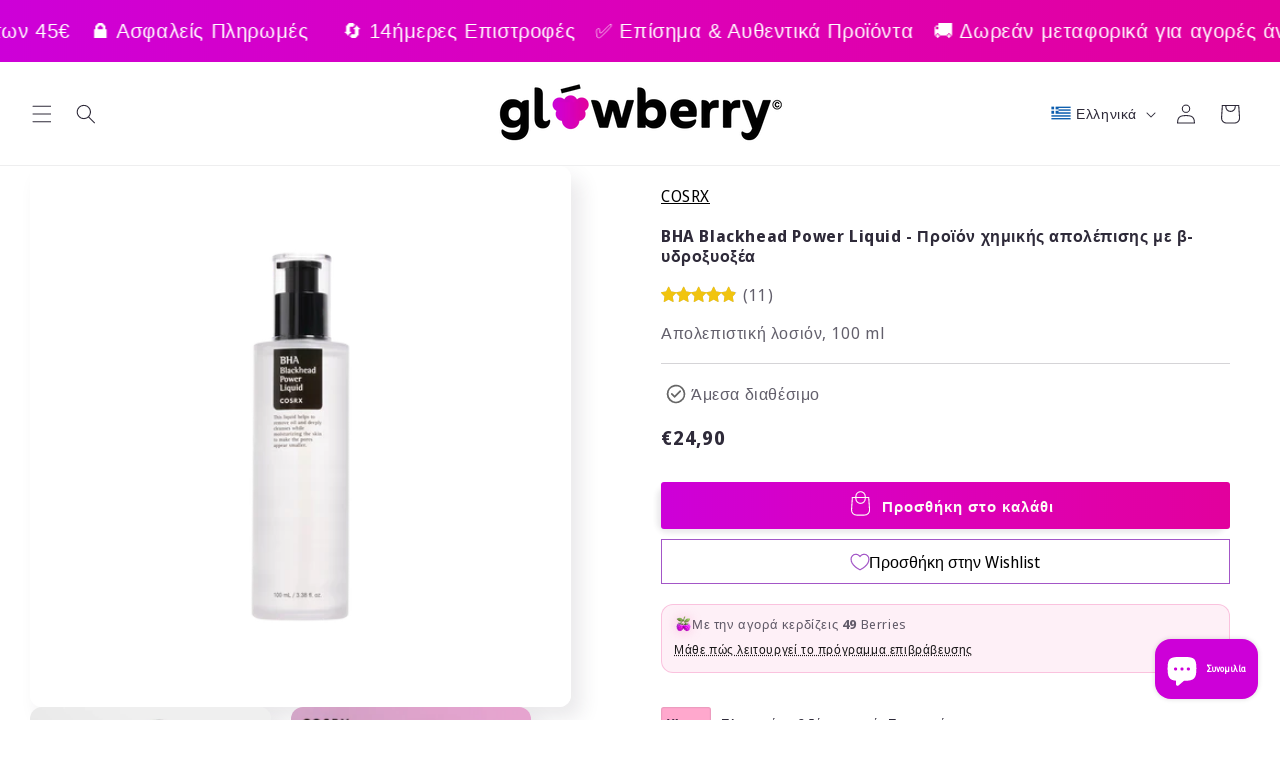

--- FILE ---
content_type: text/html; charset=utf-8
request_url: https://glowberry.gr/products/bha-blackhead-power-liquid
body_size: 128808
content:
<!doctype html>
<html class="no-js" lang="el">
  <head>
    <meta charset="utf-8">
    <meta http-equiv="X-UA-Compatible" content="IE=edge">
    <meta name="viewport" content="width=device-width,initial-scale=1">
    <meta name="theme-color" content="">
    <link rel="canonical" href="https://glowberry.gr/products/bha-blackhead-power-liquid"><link rel="icon" type="image/png" href="//glowberry.gr/cdn/shop/files/glowberry_icon_4eee735b-b590-447f-b891-281da0f76ffd.png?crop=center&height=32&v=1725689398&width=32"><link rel="preconnect" href="https://fonts.shopifycdn.com" crossorigin><title>
      COSRX - BHA Blackhead Power Liquid - Απολεπιστικό προϊόν με BHA και Νιασιναμίδη
 &ndash; Glowberry.gr</title>

    
      <meta name="description" content="Αυτό το υγρό είναι ένα χημικό απολεπιστικό που βοηθά στην απομάκρυνση των νεκρών κυττάρων του δέρματος και των μαύρων στιγμάτων από τους πόρους. Περιέχει 4% σαλικυλική βεταΐνη, ένα φυσικό συστατικό BHA που προέρχεται από νερό φλοιού ιτιάς. Το BHA σημαίνει βήτα υδροξυ οξύ, το οποίο είναι ένας τύπος οξέος που διεισδύει β">
    

    

<meta property="og:site_name" content="Glowberry.gr">
<meta property="og:url" content="https://glowberry.gr/products/bha-blackhead-power-liquid">
<meta property="og:title" content="COSRX - BHA Blackhead Power Liquid - Απολεπιστικό προϊόν με BHA και Νιασιναμίδη">
<meta property="og:type" content="product">
<meta property="og:description" content="Αυτό το υγρό είναι ένα χημικό απολεπιστικό που βοηθά στην απομάκρυνση των νεκρών κυττάρων του δέρματος και των μαύρων στιγμάτων από τους πόρους. Περιέχει 4% σαλικυλική βεταΐνη, ένα φυσικό συστατικό BHA που προέρχεται από νερό φλοιού ιτιάς. Το BHA σημαίνει βήτα υδροξυ οξύ, το οποίο είναι ένας τύπος οξέος που διεισδύει β"><meta property="og:image" content="http://glowberry.gr/cdn/shop/files/BHA-Blackhead-Power-Liquid.png?v=1697576981">
  <meta property="og:image:secure_url" content="https://glowberry.gr/cdn/shop/files/BHA-Blackhead-Power-Liquid.png?v=1697576981">
  <meta property="og:image:width" content="1920">
  <meta property="og:image:height" content="1920"><meta property="og:price:amount" content="24,90">
  <meta property="og:price:currency" content="EUR"><meta name="twitter:card" content="summary_large_image">
<meta name="twitter:title" content="COSRX - BHA Blackhead Power Liquid - Απολεπιστικό προϊόν με BHA και Νιασιναμίδη">
<meta name="twitter:description" content="Αυτό το υγρό είναι ένα χημικό απολεπιστικό που βοηθά στην απομάκρυνση των νεκρών κυττάρων του δέρματος και των μαύρων στιγμάτων από τους πόρους. Περιέχει 4% σαλικυλική βεταΐνη, ένα φυσικό συστατικό BHA που προέρχεται από νερό φλοιού ιτιάς. Το BHA σημαίνει βήτα υδροξυ οξύ, το οποίο είναι ένας τύπος οξέος που διεισδύει β">


    <script src="//glowberry.gr/cdn/shop/t/2/assets/constants.js?v=58251544750838685771693735286" defer="defer"></script>
    <script src="//glowberry.gr/cdn/shop/t/2/assets/pubsub.js?v=158357773527763999511693735287" defer="defer"></script>
    <script src="//glowberry.gr/cdn/shop/t/2/assets/global.js?v=54939145903281508041693735287" defer="defer"></script><script>window.performance && window.performance.mark && window.performance.mark('shopify.content_for_header.start');</script><meta name="google-site-verification" content="05z_g4Ham2wtlq0ejmdzvSi1Me12O-qoesN217zP0tw">
<meta id="shopify-digital-wallet" name="shopify-digital-wallet" content="/77537149274/digital_wallets/dialog">
<meta name="shopify-checkout-api-token" content="832295cf31a573b658e58a373c95e806">
<link rel="alternate" hreflang="x-default" href="https://glowberry.gr/products/bha-blackhead-power-liquid">
<link rel="alternate" hreflang="el" href="https://glowberry.gr/products/bha-blackhead-power-liquid">
<link rel="alternate" hreflang="en" href="https://glowberry.gr/en/products/bha-blackhead-power-liquid">
<link rel="alternate" hreflang="en-AT" href="https://glowberry.gr/en-eu/products/bha-blackhead-power-liquid">
<link rel="alternate" hreflang="el-AT" href="https://glowberry.gr/el-eu/products/bha-blackhead-power-liquid">
<link rel="alternate" hreflang="en-BE" href="https://glowberry.gr/en-eu/products/bha-blackhead-power-liquid">
<link rel="alternate" hreflang="el-BE" href="https://glowberry.gr/el-eu/products/bha-blackhead-power-liquid">
<link rel="alternate" hreflang="en-CZ" href="https://glowberry.gr/en-eu/products/bha-blackhead-power-liquid">
<link rel="alternate" hreflang="el-CZ" href="https://glowberry.gr/el-eu/products/bha-blackhead-power-liquid">
<link rel="alternate" hreflang="en-DE" href="https://glowberry.gr/en-eu/products/bha-blackhead-power-liquid">
<link rel="alternate" hreflang="el-DE" href="https://glowberry.gr/el-eu/products/bha-blackhead-power-liquid">
<link rel="alternate" hreflang="en-DK" href="https://glowberry.gr/en-eu/products/bha-blackhead-power-liquid">
<link rel="alternate" hreflang="el-DK" href="https://glowberry.gr/el-eu/products/bha-blackhead-power-liquid">
<link rel="alternate" hreflang="en-ES" href="https://glowberry.gr/en-eu/products/bha-blackhead-power-liquid">
<link rel="alternate" hreflang="el-ES" href="https://glowberry.gr/el-eu/products/bha-blackhead-power-liquid">
<link rel="alternate" hreflang="en-FI" href="https://glowberry.gr/en-eu/products/bha-blackhead-power-liquid">
<link rel="alternate" hreflang="el-FI" href="https://glowberry.gr/el-eu/products/bha-blackhead-power-liquid">
<link rel="alternate" hreflang="en-FR" href="https://glowberry.gr/en-eu/products/bha-blackhead-power-liquid">
<link rel="alternate" hreflang="el-FR" href="https://glowberry.gr/el-eu/products/bha-blackhead-power-liquid">
<link rel="alternate" hreflang="en-IE" href="https://glowberry.gr/en-eu/products/bha-blackhead-power-liquid">
<link rel="alternate" hreflang="el-IE" href="https://glowberry.gr/el-eu/products/bha-blackhead-power-liquid">
<link rel="alternate" hreflang="en-IT" href="https://glowberry.gr/en-eu/products/bha-blackhead-power-liquid">
<link rel="alternate" hreflang="el-IT" href="https://glowberry.gr/el-eu/products/bha-blackhead-power-liquid">
<link rel="alternate" hreflang="en-NL" href="https://glowberry.gr/en-eu/products/bha-blackhead-power-liquid">
<link rel="alternate" hreflang="el-NL" href="https://glowberry.gr/el-eu/products/bha-blackhead-power-liquid">
<link rel="alternate" hreflang="en-PL" href="https://glowberry.gr/en-eu/products/bha-blackhead-power-liquid">
<link rel="alternate" hreflang="el-PL" href="https://glowberry.gr/el-eu/products/bha-blackhead-power-liquid">
<link rel="alternate" hreflang="en-PT" href="https://glowberry.gr/en-eu/products/bha-blackhead-power-liquid">
<link rel="alternate" hreflang="el-PT" href="https://glowberry.gr/el-eu/products/bha-blackhead-power-liquid">
<link rel="alternate" hreflang="en-SE" href="https://glowberry.gr/en-eu/products/bha-blackhead-power-liquid">
<link rel="alternate" hreflang="el-SE" href="https://glowberry.gr/el-eu/products/bha-blackhead-power-liquid">
<link rel="alternate" hreflang="en-BG" href="https://glowberry.gr/en-eu/products/bha-blackhead-power-liquid">
<link rel="alternate" hreflang="el-BG" href="https://glowberry.gr/el-eu/products/bha-blackhead-power-liquid">
<link rel="alternate" hreflang="en-HR" href="https://glowberry.gr/en-eu/products/bha-blackhead-power-liquid">
<link rel="alternate" hreflang="el-HR" href="https://glowberry.gr/el-eu/products/bha-blackhead-power-liquid">
<link rel="alternate" hreflang="en-EE" href="https://glowberry.gr/en-eu/products/bha-blackhead-power-liquid">
<link rel="alternate" hreflang="el-EE" href="https://glowberry.gr/el-eu/products/bha-blackhead-power-liquid">
<link rel="alternate" hreflang="en-HU" href="https://glowberry.gr/en-eu/products/bha-blackhead-power-liquid">
<link rel="alternate" hreflang="el-HU" href="https://glowberry.gr/el-eu/products/bha-blackhead-power-liquid">
<link rel="alternate" hreflang="en-LV" href="https://glowberry.gr/en-eu/products/bha-blackhead-power-liquid">
<link rel="alternate" hreflang="el-LV" href="https://glowberry.gr/el-eu/products/bha-blackhead-power-liquid">
<link rel="alternate" hreflang="en-LT" href="https://glowberry.gr/en-eu/products/bha-blackhead-power-liquid">
<link rel="alternate" hreflang="el-LT" href="https://glowberry.gr/el-eu/products/bha-blackhead-power-liquid">
<link rel="alternate" hreflang="en-LU" href="https://glowberry.gr/en-eu/products/bha-blackhead-power-liquid">
<link rel="alternate" hreflang="el-LU" href="https://glowberry.gr/el-eu/products/bha-blackhead-power-liquid">
<link rel="alternate" hreflang="en-MT" href="https://glowberry.gr/en-eu/products/bha-blackhead-power-liquid">
<link rel="alternate" hreflang="el-MT" href="https://glowberry.gr/el-eu/products/bha-blackhead-power-liquid">
<link rel="alternate" hreflang="en-RO" href="https://glowberry.gr/en-eu/products/bha-blackhead-power-liquid">
<link rel="alternate" hreflang="el-RO" href="https://glowberry.gr/el-eu/products/bha-blackhead-power-liquid">
<link rel="alternate" hreflang="en-SK" href="https://glowberry.gr/en-eu/products/bha-blackhead-power-liquid">
<link rel="alternate" hreflang="el-SK" href="https://glowberry.gr/el-eu/products/bha-blackhead-power-liquid">
<link rel="alternate" hreflang="en-SI" href="https://glowberry.gr/en-eu/products/bha-blackhead-power-liquid">
<link rel="alternate" hreflang="el-SI" href="https://glowberry.gr/el-eu/products/bha-blackhead-power-liquid">
<link rel="alternate" hreflang="en-SJ" href="https://glowberry.gr/en-eu/products/bha-blackhead-power-liquid">
<link rel="alternate" hreflang="el-SJ" href="https://glowberry.gr/el-eu/products/bha-blackhead-power-liquid">
<link rel="alternate" type="application/json+oembed" href="https://glowberry.gr/products/bha-blackhead-power-liquid.oembed">
<script async="async" src="/checkouts/internal/preloads.js?locale=el-GR"></script>
<link rel="preconnect" href="https://shop.app" crossorigin="anonymous">
<script async="async" src="https://shop.app/checkouts/internal/preloads.js?locale=el-GR&shop_id=77537149274" crossorigin="anonymous"></script>
<script id="apple-pay-shop-capabilities" type="application/json">{"shopId":77537149274,"countryCode":"GR","currencyCode":"EUR","merchantCapabilities":["supports3DS"],"merchantId":"gid:\/\/shopify\/Shop\/77537149274","merchantName":"Glowberry.gr","requiredBillingContactFields":["postalAddress","email","phone"],"requiredShippingContactFields":["postalAddress","email","phone"],"shippingType":"shipping","supportedNetworks":["visa","masterCard","amex"],"total":{"type":"pending","label":"Glowberry.gr","amount":"1.00"},"shopifyPaymentsEnabled":true,"supportsSubscriptions":true}</script>
<script id="shopify-features" type="application/json">{"accessToken":"832295cf31a573b658e58a373c95e806","betas":["rich-media-storefront-analytics"],"domain":"glowberry.gr","predictiveSearch":true,"shopId":77537149274,"locale":"el"}</script>
<script>var Shopify = Shopify || {};
Shopify.shop = "860ac4-4.myshopify.com";
Shopify.locale = "el";
Shopify.currency = {"active":"EUR","rate":"1.0"};
Shopify.country = "GR";
Shopify.theme = {"name":"Sense","id":152505352538,"schema_name":"Sense","schema_version":"11.0.0","theme_store_id":1356,"role":"main"};
Shopify.theme.handle = "null";
Shopify.theme.style = {"id":null,"handle":null};
Shopify.cdnHost = "glowberry.gr/cdn";
Shopify.routes = Shopify.routes || {};
Shopify.routes.root = "/";</script>
<script type="module">!function(o){(o.Shopify=o.Shopify||{}).modules=!0}(window);</script>
<script>!function(o){function n(){var o=[];function n(){o.push(Array.prototype.slice.apply(arguments))}return n.q=o,n}var t=o.Shopify=o.Shopify||{};t.loadFeatures=n(),t.autoloadFeatures=n()}(window);</script>
<script>
  window.ShopifyPay = window.ShopifyPay || {};
  window.ShopifyPay.apiHost = "shop.app\/pay";
  window.ShopifyPay.redirectState = null;
</script>
<script id="shop-js-analytics" type="application/json">{"pageType":"product"}</script>
<script defer="defer" async type="module" src="//glowberry.gr/cdn/shopifycloud/shop-js/modules/v2/client.init-shop-cart-sync_LfUzO4S6.el.esm.js"></script>
<script defer="defer" async type="module" src="//glowberry.gr/cdn/shopifycloud/shop-js/modules/v2/chunk.common_CGzkXfgL.esm.js"></script>
<script defer="defer" async type="module" src="//glowberry.gr/cdn/shopifycloud/shop-js/modules/v2/chunk.modal_Bgl3KeJf.esm.js"></script>
<script type="module">
  await import("//glowberry.gr/cdn/shopifycloud/shop-js/modules/v2/client.init-shop-cart-sync_LfUzO4S6.el.esm.js");
await import("//glowberry.gr/cdn/shopifycloud/shop-js/modules/v2/chunk.common_CGzkXfgL.esm.js");
await import("//glowberry.gr/cdn/shopifycloud/shop-js/modules/v2/chunk.modal_Bgl3KeJf.esm.js");

  window.Shopify.SignInWithShop?.initShopCartSync?.({"fedCMEnabled":true,"windoidEnabled":true});

</script>
<script>
  window.Shopify = window.Shopify || {};
  if (!window.Shopify.featureAssets) window.Shopify.featureAssets = {};
  window.Shopify.featureAssets['shop-js'] = {"shop-cart-sync":["modules/v2/client.shop-cart-sync_DiDLy-Lg.el.esm.js","modules/v2/chunk.common_CGzkXfgL.esm.js","modules/v2/chunk.modal_Bgl3KeJf.esm.js"],"init-fed-cm":["modules/v2/client.init-fed-cm_4bbVzAGL.el.esm.js","modules/v2/chunk.common_CGzkXfgL.esm.js","modules/v2/chunk.modal_Bgl3KeJf.esm.js"],"shop-cash-offers":["modules/v2/client.shop-cash-offers_Bn1l-Cvu.el.esm.js","modules/v2/chunk.common_CGzkXfgL.esm.js","modules/v2/chunk.modal_Bgl3KeJf.esm.js"],"shop-login-button":["modules/v2/client.shop-login-button_3no-MhLD.el.esm.js","modules/v2/chunk.common_CGzkXfgL.esm.js","modules/v2/chunk.modal_Bgl3KeJf.esm.js"],"pay-button":["modules/v2/client.pay-button_nfxIlb1B.el.esm.js","modules/v2/chunk.common_CGzkXfgL.esm.js","modules/v2/chunk.modal_Bgl3KeJf.esm.js"],"shop-button":["modules/v2/client.shop-button_Cx3YborD.el.esm.js","modules/v2/chunk.common_CGzkXfgL.esm.js","modules/v2/chunk.modal_Bgl3KeJf.esm.js"],"avatar":["modules/v2/client.avatar_BTnouDA3.el.esm.js"],"init-windoid":["modules/v2/client.init-windoid_DU5vHeJv.el.esm.js","modules/v2/chunk.common_CGzkXfgL.esm.js","modules/v2/chunk.modal_Bgl3KeJf.esm.js"],"init-shop-for-new-customer-accounts":["modules/v2/client.init-shop-for-new-customer-accounts_CacT2iXq.el.esm.js","modules/v2/client.shop-login-button_3no-MhLD.el.esm.js","modules/v2/chunk.common_CGzkXfgL.esm.js","modules/v2/chunk.modal_Bgl3KeJf.esm.js"],"init-shop-email-lookup-coordinator":["modules/v2/client.init-shop-email-lookup-coordinator_BuZcbyJx.el.esm.js","modules/v2/chunk.common_CGzkXfgL.esm.js","modules/v2/chunk.modal_Bgl3KeJf.esm.js"],"init-shop-cart-sync":["modules/v2/client.init-shop-cart-sync_LfUzO4S6.el.esm.js","modules/v2/chunk.common_CGzkXfgL.esm.js","modules/v2/chunk.modal_Bgl3KeJf.esm.js"],"shop-toast-manager":["modules/v2/client.shop-toast-manager_CoiwpQDT.el.esm.js","modules/v2/chunk.common_CGzkXfgL.esm.js","modules/v2/chunk.modal_Bgl3KeJf.esm.js"],"init-customer-accounts":["modules/v2/client.init-customer-accounts_C-e-jOdo.el.esm.js","modules/v2/client.shop-login-button_3no-MhLD.el.esm.js","modules/v2/chunk.common_CGzkXfgL.esm.js","modules/v2/chunk.modal_Bgl3KeJf.esm.js"],"init-customer-accounts-sign-up":["modules/v2/client.init-customer-accounts-sign-up_DSHThPfM.el.esm.js","modules/v2/client.shop-login-button_3no-MhLD.el.esm.js","modules/v2/chunk.common_CGzkXfgL.esm.js","modules/v2/chunk.modal_Bgl3KeJf.esm.js"],"shop-follow-button":["modules/v2/client.shop-follow-button_Bs_6BX34.el.esm.js","modules/v2/chunk.common_CGzkXfgL.esm.js","modules/v2/chunk.modal_Bgl3KeJf.esm.js"],"checkout-modal":["modules/v2/client.checkout-modal_PcC8ji7N.el.esm.js","modules/v2/chunk.common_CGzkXfgL.esm.js","modules/v2/chunk.modal_Bgl3KeJf.esm.js"],"shop-login":["modules/v2/client.shop-login_DDAw4zlZ.el.esm.js","modules/v2/chunk.common_CGzkXfgL.esm.js","modules/v2/chunk.modal_Bgl3KeJf.esm.js"],"lead-capture":["modules/v2/client.lead-capture_B6lD5d4a.el.esm.js","modules/v2/chunk.common_CGzkXfgL.esm.js","modules/v2/chunk.modal_Bgl3KeJf.esm.js"],"payment-terms":["modules/v2/client.payment-terms_Ck70JoSG.el.esm.js","modules/v2/chunk.common_CGzkXfgL.esm.js","modules/v2/chunk.modal_Bgl3KeJf.esm.js"]};
</script>
<script>(function() {
  var isLoaded = false;
  function asyncLoad() {
    if (isLoaded) return;
    isLoaded = true;
    var urls = ["https:\/\/api.fastbundle.co\/scripts\/src.js?shop=860ac4-4.myshopify.com","https:\/\/api.fastbundle.co\/scripts\/script_tag.js?shop=860ac4-4.myshopify.com","https:\/\/app.adbeacon.com\/os\/8cfdadc995304268?shop=860ac4-4.myshopify.com","https:\/\/cdn.jsdelivr.net\/npm\/face-age?shop=860ac4-4.myshopify.com"];
    for (var i = 0; i < urls.length; i++) {
      var s = document.createElement('script');
      s.type = 'text/javascript';
      s.async = true;
      s.src = urls[i];
      var x = document.getElementsByTagName('script')[0];
      x.parentNode.insertBefore(s, x);
    }
  };
  if(window.attachEvent) {
    window.attachEvent('onload', asyncLoad);
  } else {
    window.addEventListener('load', asyncLoad, false);
  }
})();</script>
<script id="__st">var __st={"a":77537149274,"offset":7200,"reqid":"433da9ae-5c58-45f1-b74a-b8f196e47c05-1769193992","pageurl":"glowberry.gr\/products\/bha-blackhead-power-liquid","u":"d19193dfb5cc","p":"product","rtyp":"product","rid":8524699074906};</script>
<script>window.ShopifyPaypalV4VisibilityTracking = true;</script>
<script id="captcha-bootstrap">!function(){'use strict';const t='contact',e='account',n='new_comment',o=[[t,t],['blogs',n],['comments',n],[t,'customer']],c=[[e,'customer_login'],[e,'guest_login'],[e,'recover_customer_password'],[e,'create_customer']],r=t=>t.map((([t,e])=>`form[action*='/${t}']:not([data-nocaptcha='true']) input[name='form_type'][value='${e}']`)).join(','),a=t=>()=>t?[...document.querySelectorAll(t)].map((t=>t.form)):[];function s(){const t=[...o],e=r(t);return a(e)}const i='password',u='form_key',d=['recaptcha-v3-token','g-recaptcha-response','h-captcha-response',i],f=()=>{try{return window.sessionStorage}catch{return}},m='__shopify_v',_=t=>t.elements[u];function p(t,e,n=!1){try{const o=window.sessionStorage,c=JSON.parse(o.getItem(e)),{data:r}=function(t){const{data:e,action:n}=t;return t[m]||n?{data:e,action:n}:{data:t,action:n}}(c);for(const[e,n]of Object.entries(r))t.elements[e]&&(t.elements[e].value=n);n&&o.removeItem(e)}catch(o){console.error('form repopulation failed',{error:o})}}const l='form_type',E='cptcha';function T(t){t.dataset[E]=!0}const w=window,h=w.document,L='Shopify',v='ce_forms',y='captcha';let A=!1;((t,e)=>{const n=(g='f06e6c50-85a8-45c8-87d0-21a2b65856fe',I='https://cdn.shopify.com/shopifycloud/storefront-forms-hcaptcha/ce_storefront_forms_captcha_hcaptcha.v1.5.2.iife.js',D={infoText:'Προστατεύεται με το hCaptcha',privacyText:'Απόρρητο',termsText:'Όροι'},(t,e,n)=>{const o=w[L][v],c=o.bindForm;if(c)return c(t,g,e,D).then(n);var r;o.q.push([[t,g,e,D],n]),r=I,A||(h.body.append(Object.assign(h.createElement('script'),{id:'captcha-provider',async:!0,src:r})),A=!0)});var g,I,D;w[L]=w[L]||{},w[L][v]=w[L][v]||{},w[L][v].q=[],w[L][y]=w[L][y]||{},w[L][y].protect=function(t,e){n(t,void 0,e),T(t)},Object.freeze(w[L][y]),function(t,e,n,w,h,L){const[v,y,A,g]=function(t,e,n){const i=e?o:[],u=t?c:[],d=[...i,...u],f=r(d),m=r(i),_=r(d.filter((([t,e])=>n.includes(e))));return[a(f),a(m),a(_),s()]}(w,h,L),I=t=>{const e=t.target;return e instanceof HTMLFormElement?e:e&&e.form},D=t=>v().includes(t);t.addEventListener('submit',(t=>{const e=I(t);if(!e)return;const n=D(e)&&!e.dataset.hcaptchaBound&&!e.dataset.recaptchaBound,o=_(e),c=g().includes(e)&&(!o||!o.value);(n||c)&&t.preventDefault(),c&&!n&&(function(t){try{if(!f())return;!function(t){const e=f();if(!e)return;const n=_(t);if(!n)return;const o=n.value;o&&e.removeItem(o)}(t);const e=Array.from(Array(32),(()=>Math.random().toString(36)[2])).join('');!function(t,e){_(t)||t.append(Object.assign(document.createElement('input'),{type:'hidden',name:u})),t.elements[u].value=e}(t,e),function(t,e){const n=f();if(!n)return;const o=[...t.querySelectorAll(`input[type='${i}']`)].map((({name:t})=>t)),c=[...d,...o],r={};for(const[a,s]of new FormData(t).entries())c.includes(a)||(r[a]=s);n.setItem(e,JSON.stringify({[m]:1,action:t.action,data:r}))}(t,e)}catch(e){console.error('failed to persist form',e)}}(e),e.submit())}));const S=(t,e)=>{t&&!t.dataset[E]&&(n(t,e.some((e=>e===t))),T(t))};for(const o of['focusin','change'])t.addEventListener(o,(t=>{const e=I(t);D(e)&&S(e,y())}));const B=e.get('form_key'),M=e.get(l),P=B&&M;t.addEventListener('DOMContentLoaded',(()=>{const t=y();if(P)for(const e of t)e.elements[l].value===M&&p(e,B);[...new Set([...A(),...v().filter((t=>'true'===t.dataset.shopifyCaptcha))])].forEach((e=>S(e,t)))}))}(h,new URLSearchParams(w.location.search),n,t,e,['guest_login'])})(!0,!0)}();</script>
<script integrity="sha256-4kQ18oKyAcykRKYeNunJcIwy7WH5gtpwJnB7kiuLZ1E=" data-source-attribution="shopify.loadfeatures" defer="defer" src="//glowberry.gr/cdn/shopifycloud/storefront/assets/storefront/load_feature-a0a9edcb.js" crossorigin="anonymous"></script>
<script crossorigin="anonymous" defer="defer" src="//glowberry.gr/cdn/shopifycloud/storefront/assets/shopify_pay/storefront-65b4c6d7.js?v=20250812"></script>
<script data-source-attribution="shopify.dynamic_checkout.dynamic.init">var Shopify=Shopify||{};Shopify.PaymentButton=Shopify.PaymentButton||{isStorefrontPortableWallets:!0,init:function(){window.Shopify.PaymentButton.init=function(){};var t=document.createElement("script");t.src="https://glowberry.gr/cdn/shopifycloud/portable-wallets/latest/portable-wallets.el.js",t.type="module",document.head.appendChild(t)}};
</script>
<script data-source-attribution="shopify.dynamic_checkout.buyer_consent">
  function portableWalletsHideBuyerConsent(e){var t=document.getElementById("shopify-buyer-consent"),n=document.getElementById("shopify-subscription-policy-button");t&&n&&(t.classList.add("hidden"),t.setAttribute("aria-hidden","true"),n.removeEventListener("click",e))}function portableWalletsShowBuyerConsent(e){var t=document.getElementById("shopify-buyer-consent"),n=document.getElementById("shopify-subscription-policy-button");t&&n&&(t.classList.remove("hidden"),t.removeAttribute("aria-hidden"),n.addEventListener("click",e))}window.Shopify?.PaymentButton&&(window.Shopify.PaymentButton.hideBuyerConsent=portableWalletsHideBuyerConsent,window.Shopify.PaymentButton.showBuyerConsent=portableWalletsShowBuyerConsent);
</script>
<script data-source-attribution="shopify.dynamic_checkout.cart.bootstrap">document.addEventListener("DOMContentLoaded",(function(){function t(){return document.querySelector("shopify-accelerated-checkout-cart, shopify-accelerated-checkout")}if(t())Shopify.PaymentButton.init();else{new MutationObserver((function(e,n){t()&&(Shopify.PaymentButton.init(),n.disconnect())})).observe(document.body,{childList:!0,subtree:!0})}}));
</script>
<link id="shopify-accelerated-checkout-styles" rel="stylesheet" media="screen" href="https://glowberry.gr/cdn/shopifycloud/portable-wallets/latest/accelerated-checkout-backwards-compat.css" crossorigin="anonymous">
<style id="shopify-accelerated-checkout-cart">
        #shopify-buyer-consent {
  margin-top: 1em;
  display: inline-block;
  width: 100%;
}

#shopify-buyer-consent.hidden {
  display: none;
}

#shopify-subscription-policy-button {
  background: none;
  border: none;
  padding: 0;
  text-decoration: underline;
  font-size: inherit;
  cursor: pointer;
}

#shopify-subscription-policy-button::before {
  box-shadow: none;
}

      </style>
<script id="sections-script" data-sections="header" defer="defer" src="//glowberry.gr/cdn/shop/t/2/compiled_assets/scripts.js?v=5377"></script>
<script>window.performance && window.performance.mark && window.performance.mark('shopify.content_for_header.end');</script>


    <style data-shopify>
      @font-face {
  font-family: "Noto Sans Display";
  font-weight: 400;
  font-style: normal;
  font-display: swap;
  src: url("//glowberry.gr/cdn/fonts/noto_sans_display/notosansdisplay_n4.6e40e262d89cfb66b08511b66a1661d28e47121f.woff2") format("woff2"),
       url("//glowberry.gr/cdn/fonts/noto_sans_display/notosansdisplay_n4.a6db5bccb7c69a790647fdb0790ff2a7d380aee2.woff") format("woff");
}

      @font-face {
  font-family: "Noto Sans Display";
  font-weight: 700;
  font-style: normal;
  font-display: swap;
  src: url("//glowberry.gr/cdn/fonts/noto_sans_display/notosansdisplay_n7.f0aae6d9f7415649f065ae8a22e3c6baead78f8a.woff2") format("woff2"),
       url("//glowberry.gr/cdn/fonts/noto_sans_display/notosansdisplay_n7.c7773a3fcbb5f6fb15f694a6bfaf6aadd41228f7.woff") format("woff");
}

      @font-face {
  font-family: "Noto Sans Display";
  font-weight: 400;
  font-style: italic;
  font-display: swap;
  src: url("//glowberry.gr/cdn/fonts/noto_sans_display/notosansdisplay_i4.45a1805847fee4143bd6d63d593f3cf3359bbf3c.woff2") format("woff2"),
       url("//glowberry.gr/cdn/fonts/noto_sans_display/notosansdisplay_i4.d8bdebb04d12dbaf1349a77101fbe555489fde58.woff") format("woff");
}

      @font-face {
  font-family: "Noto Sans Display";
  font-weight: 700;
  font-style: italic;
  font-display: swap;
  src: url("//glowberry.gr/cdn/fonts/noto_sans_display/notosansdisplay_i7.91a1bafe47f81a1fc3d1af9e45a3d51dd8253e62.woff2") format("woff2"),
       url("//glowberry.gr/cdn/fonts/noto_sans_display/notosansdisplay_i7.ce896cb1a63be1b7b45d359a23c86235cb39deb2.woff") format("woff");
}

      @font-face {
  font-family: "Noto Sans Display";
  font-weight: 400;
  font-style: normal;
  font-display: swap;
  src: url("//glowberry.gr/cdn/fonts/noto_sans_display/notosansdisplay_n4.6e40e262d89cfb66b08511b66a1661d28e47121f.woff2") format("woff2"),
       url("//glowberry.gr/cdn/fonts/noto_sans_display/notosansdisplay_n4.a6db5bccb7c69a790647fdb0790ff2a7d380aee2.woff") format("woff");
}


      
        :root,
        .color-background-1 {
          --color-background: 255,255,255;
        
          --gradient-background: #ffffff;
        
        --color-foreground: 46,42,57;
        --color-shadow: 46,42,57;
        --color-button: 205,0,216;
        --color-button-text: 253,251,247;
        --color-secondary-button: 255,255,255;
        --color-secondary-button-text: 46,42,57;
        --color-link: 46,42,57;
        --color-badge-foreground: 46,42,57;
        --color-badge-background: 255,255,255;
        --color-badge-border: 46,42,57;
        --payment-terms-background-color: rgb(255 255 255);
      }
      
        
        .color-background-2 {
          --color-background: 255,255,255;
        
          --gradient-background: linear-gradient(90deg, rgba(163, 86, 199, 1), rgba(163, 86, 199, 0.9178) 14%, rgba(238, 107, 220, 1) 100%);
        
        --color-foreground: 46,42,57;
        --color-shadow: 46,42,57;
        --color-button: 46,42,57;
        --color-button-text: 255,255,255;
        --color-secondary-button: 255,255,255;
        --color-secondary-button-text: 46,42,57;
        --color-link: 46,42,57;
        --color-badge-foreground: 46,42,57;
        --color-badge-background: 255,255,255;
        --color-badge-border: 46,42,57;
        --payment-terms-background-color: rgb(255 255 255);
      }
      
        
        .color-inverse {
          --color-background: 46,42,57;
        
          --gradient-background: #2e2a39;
        
        --color-foreground: 253,251,247;
        --color-shadow: 46,42,57;
        --color-button: 253,251,247;
        --color-button-text: 46,42,57;
        --color-secondary-button: 46,42,57;
        --color-secondary-button-text: 253,251,247;
        --color-link: 253,251,247;
        --color-badge-foreground: 253,251,247;
        --color-badge-background: 46,42,57;
        --color-badge-border: 253,251,247;
        --payment-terms-background-color: rgb(46 42 57);
      }
      
        
        .color-accent-1 {
          --color-background: 163,86,199;
        
          --gradient-background: #a356c7;
        
        --color-foreground: 253,251,247;
        --color-shadow: 46,42,57;
        --color-button: 253,251,247;
        --color-button-text: 0,0,0;
        --color-secondary-button: 163,86,199;
        --color-secondary-button-text: 253,251,247;
        --color-link: 253,251,247;
        --color-badge-foreground: 253,251,247;
        --color-badge-background: 163,86,199;
        --color-badge-border: 253,251,247;
        --payment-terms-background-color: rgb(163 86 199);
      }
      
        
        .color-accent-2 {
          --color-background: 163,86,199;
        
          --gradient-background: linear-gradient(320deg, rgba(163, 86, 199, 1), rgba(94, 54, 83, 1) 100%);
        
        --color-foreground: 255,255,255;
        --color-shadow: 46,42,57;
        --color-button: 253,251,247;
        --color-button-text: 94,54,83;
        --color-secondary-button: 163,86,199;
        --color-secondary-button-text: 253,251,247;
        --color-link: 253,251,247;
        --color-badge-foreground: 255,255,255;
        --color-badge-background: 163,86,199;
        --color-badge-border: 255,255,255;
        --payment-terms-background-color: rgb(163 86 199);
      }
      

      body, .color-background-1, .color-background-2, .color-inverse, .color-accent-1, .color-accent-2 {
        color: rgba(var(--color-foreground), 0.75);
        background-color: rgb(var(--color-background));
      }

      :root {
        --font-body-family: "Noto Sans Display", sans-serif;
        --font-body-style: normal;
        --font-body-weight: 400;
        --font-body-weight-bold: 700;

        --font-heading-family: "Noto Sans Display", sans-serif;
        --font-heading-style: normal;
        --font-heading-weight: 400;

        --font-body-scale: 1.0;
        --font-heading-scale: 1.0;

        --media-padding: px;
        --media-border-opacity: 0.1;
        --media-border-width: 0px;
        --media-radius: 12px;
        --media-shadow-opacity: 0.1;
        --media-shadow-horizontal-offset: 10px;
        --media-shadow-vertical-offset: 12px;
        --media-shadow-blur-radius: 20px;
        --media-shadow-visible: 1;

        --page-width: 160rem;
        --page-width-margin: 0rem;

        --product-card-image-padding: 0.0rem;
        --product-card-corner-radius: 0.0rem;
        --product-card-text-alignment: center;
        --product-card-border-width: 0.0rem;
        --product-card-border-opacity: 0.1;
        --product-card-shadow-opacity: 0.0;
        --product-card-shadow-visible: 0;
        --product-card-shadow-horizontal-offset: 1.0rem;
        --product-card-shadow-vertical-offset: 1.0rem;
        --product-card-shadow-blur-radius: 3.5rem;

        --collection-card-image-padding: 0.0rem;
        --collection-card-corner-radius: 1.2rem;
        --collection-card-text-alignment: center;
        --collection-card-border-width: 0.0rem;
        --collection-card-border-opacity: 0.1;
        --collection-card-shadow-opacity: 0.05;
        --collection-card-shadow-visible: 1;
        --collection-card-shadow-horizontal-offset: 1.0rem;
        --collection-card-shadow-vertical-offset: 1.0rem;
        --collection-card-shadow-blur-radius: 3.5rem;

        --blog-card-image-padding: 0.0rem;
        --blog-card-corner-radius: 1.2rem;
        --blog-card-text-alignment: center;
        --blog-card-border-width: 0.0rem;
        --blog-card-border-opacity: 0.1;
        --blog-card-shadow-opacity: 0.05;
        --blog-card-shadow-visible: 1;
        --blog-card-shadow-horizontal-offset: 1.0rem;
        --blog-card-shadow-vertical-offset: 1.0rem;
        --blog-card-shadow-blur-radius: 3.5rem;

        --badge-corner-radius: 2.0rem;

        --popup-border-width: 1px;
        --popup-border-opacity: 0.1;
        --popup-corner-radius: 22px;
        --popup-shadow-opacity: 0.1;
        --popup-shadow-horizontal-offset: 10px;
        --popup-shadow-vertical-offset: 12px;
        --popup-shadow-blur-radius: 20px;

        --drawer-border-width: 1px;
        --drawer-border-opacity: 0.1;
        --drawer-shadow-opacity: 0.0;
        --drawer-shadow-horizontal-offset: 0px;
        --drawer-shadow-vertical-offset: 4px;
        --drawer-shadow-blur-radius: 5px;

        --spacing-sections-desktop: 20px;
        --spacing-sections-mobile: 20px;

        --grid-desktop-vertical-spacing: 40px;
        --grid-desktop-horizontal-spacing: 40px;
        --grid-mobile-vertical-spacing: 20px;
        --grid-mobile-horizontal-spacing: 20px;

        --text-boxes-border-opacity: 0.1;
        --text-boxes-border-width: 0px;
        --text-boxes-radius: 24px;
        --text-boxes-shadow-opacity: 0.0;
        --text-boxes-shadow-visible: 0;
        --text-boxes-shadow-horizontal-offset: 10px;
        --text-boxes-shadow-vertical-offset: 12px;
        --text-boxes-shadow-blur-radius: 20px;

        --buttons-radius: 10px;
        --buttons-radius-outset: 11px;
        --buttons-border-width: 1px;
        --buttons-border-opacity: 0.55;
        --buttons-shadow-opacity: 0.1;
        --buttons-shadow-visible: 1;
        --buttons-shadow-horizontal-offset: -4px;
        --buttons-shadow-vertical-offset: 4px;
        --buttons-shadow-blur-radius: 5px;
        --buttons-border-offset: 0.3px;

        --inputs-radius: 10px;
        --inputs-border-width: 1px;
        --inputs-border-opacity: 0.55;
        --inputs-shadow-opacity: 0.0;
        --inputs-shadow-horizontal-offset: 0px;
        --inputs-margin-offset: 0px;
        --inputs-shadow-vertical-offset: 4px;
        --inputs-shadow-blur-radius: 5px;
        --inputs-radius-outset: 11px;

        --variant-pills-radius: 10px;
        --variant-pills-border-width: 0px;
        --variant-pills-border-opacity: 0.1;
        --variant-pills-shadow-opacity: 0.0;
        --variant-pills-shadow-horizontal-offset: 0px;
        --variant-pills-shadow-vertical-offset: 4px;
        --variant-pills-shadow-blur-radius: 5px;
      }

      *,
      *::before,
      *::after {
        box-sizing: inherit;
      }

      html {
        box-sizing: border-box;
        font-size: calc(var(--font-body-scale) * 62.5%);
        height: 100%;
      }

      body {
        display: grid;
        grid-template-rows: auto auto 1fr auto;
        grid-template-columns: 100%;
        min-height: 100%;
        margin: 0;
        font-size: 1.5rem;
        letter-spacing: 0.06rem;
        line-height: calc(1 + 0.8 / var(--font-body-scale));
        font-family: var(--font-body-family);
        font-style: var(--font-body-style);
        font-weight: var(--font-body-weight);
      }

      @media screen and (min-width: 750px) {
        body {
          font-size: 1.6rem;
        }
      }
    </style>

    <link href="//glowberry.gr/cdn/shop/t/2/assets/base.css?v=149578621103254902341766009898" rel="stylesheet" type="text/css" media="all" />
<link rel="preload" as="font" href="//glowberry.gr/cdn/fonts/noto_sans_display/notosansdisplay_n4.6e40e262d89cfb66b08511b66a1661d28e47121f.woff2" type="font/woff2" crossorigin><link rel="preload" as="font" href="//glowberry.gr/cdn/fonts/noto_sans_display/notosansdisplay_n4.6e40e262d89cfb66b08511b66a1661d28e47121f.woff2" type="font/woff2" crossorigin><link href="//glowberry.gr/cdn/shop/t/2/assets/component-localization-form.css?v=143319823105703127341693735286" rel="stylesheet" type="text/css" media="all" />
      <script src="//glowberry.gr/cdn/shop/t/2/assets/localization-form.js?v=161644695336821385561693735287" defer="defer"></script><link
        rel="stylesheet"
        href="//glowberry.gr/cdn/shop/t/2/assets/component-predictive-search.css?v=118923337488134913561693735286"
        media="print"
        onload="this.media='all'"
      ><script>
      document.documentElement.className = document.documentElement.className.replace('no-js', 'js');
      if (Shopify.designMode) {
        document.documentElement.classList.add('shopify-design-mode');
      }
    </script>
  


    <!-- Hotjar Tracking Code for Glowberry.gr -->
    <script>
        (function(h,o,t,j,a,r){
            h.hj=h.hj||function(){(h.hj.q=h.hj.q||[]).push(arguments)};
            h._hjSettings={hjid:3746331,hjsv:6};
            a=o.getElementsByTagName('head')[0];
            r=o.createElement('script');r.async=1;
            r.src=t+h._hjSettings.hjid+j+h._hjSettings.hjsv;
            a.appendChild(r);
        })(window,document,'https://static.hotjar.com/c/hotjar-','.js?sv=');
    </script>
    <meta name="facebook-domain-verification" content="khh9b4lh6xn2ibfut3fi30mli4e2dc" />
    <!-- Start cookieyes banner -->
    <script id="cookieyes" type="text/javascript" src="https://cdn-cookieyes.com/common/shopify.js"></script>
    <script id="cookieyes" type="text/javascript" src="https://cdn-cookieyes.com/client_data/1d0fcf5daf31e9090fc1ea81/script.js"></script>
    <!-- End cookieyes banner -->

    
      <style>
        .icon-with-text--horizontal{
          background: rgb(242,242,242);
          padding: 20px 10px !important;
          border-radius: 10px;
        }      
      </style>
    


<!-- BEGIN app block: shopify://apps/selecty/blocks/app-embed/a005a4a7-4aa2-4155-9c2b-0ab41acbf99c --><template id="sel-form-template">
  <div id="sel-form" style="display: none;">
    <form method="post" action="/localization" id="localization_form" accept-charset="UTF-8" class="shopify-localization-form" enctype="multipart/form-data"><input type="hidden" name="form_type" value="localization" /><input type="hidden" name="utf8" value="✓" /><input type="hidden" name="_method" value="put" /><input type="hidden" name="return_to" value="/products/bha-blackhead-power-liquid" />
      <input type="hidden" name="country_code" value="GR">
      <input type="hidden" name="language_code" value="el">
    </form>
  </div>
</template>


  <script>
    (function () {
      window.$selector = window.$selector || []; // Create empty queue for action (sdk) if user has not created his yet
      // Fetch geodata only for new users
      const wasRedirected = localStorage.getItem('sel-autodetect') === '1';

      if (!wasRedirected) {
        window.selectorConfigGeoData = fetch('/browsing_context_suggestions.json?source=geolocation_recommendation&country[enabled]=true&currency[enabled]=true&language[enabled]=true', {
          method: 'GET',
          mode: 'cors',
          cache: 'default',
          credentials: 'same-origin',
          headers: {
            'Content-Type': 'application/json',
            'Access-Control-Allow-Origin': '*'
          },
          redirect: 'follow',
          referrerPolicy: 'no-referrer',
        });
      }
    })()
  </script>
  <script type="application/json" id="__selectors_json">
    {
    "selectors": 
  [],
    "store": 
  
    {"isBrandingStore":true,"shouldBranding":true}
  
,
    "autodetect": 
  
    {"_id":"693e9041baa097a5c26a9233","storeId":77537149274,"__v":0,"createdAt":"2025-12-14T10:24:01.266Z","design":{"resource":"languages_countries_curr","behavior":"necessary","resourceList":["countries","languages"],"type":"bannerModal","scheme":"basic","styles":{"general":".adt-changeBtn {\n  background-color:#CD00D8;\n}\n","extra":""},"search":"none","view":"all","short":"none","flagMode":"icon","showFlag":true,"canBeClosed":true,"animation":"fade","scale":100,"border":{"radius":{"topLeft":0,"topRight":0,"bottomLeft":0,"bottomRight":0},"width":{"top":1,"right":1,"bottom":1,"left":1},"style":"solid","color":"#20222333"},"modalStyle":{"border":{"radius":{"topLeft":0,"topRight":0,"bottomLeft":0,"bottomRight":0},"width":{"top":1,"right":1,"bottom":1,"left":1},"style":"solid","color":"#20222333"}},"secondaryButtonBorder":{"radius":{"topLeft":4,"topRight":4,"bottomLeft":4,"bottomRight":4},"width":{"top":0,"right":0,"bottom":0,"left":0},"style":"solid","color":"#20222333"},"secondaryButtonStyle":{"border":{"radius":{"topLeft":4,"topRight":4,"bottomLeft":4,"bottomRight":4},"width":{"top":0,"right":0,"bottom":0,"left":0},"style":"solid","color":"#20222333"},"colors":{"backgroundColor":"#2022231a","color":"#202223FF"},"hoverColors":{"backgroundColor":"#2022231a","color":"#202223FF"}},"primaryButtonBorder":{"radius":{"topLeft":4,"topRight":4,"bottomLeft":4,"bottomRight":4},"width":{"top":2,"right":2,"bottom":2,"left":2},"style":"solid","color":"#cd00d8ff"},"primaryButtonStyle":{"border":{"radius":{"topLeft":4,"topRight":4,"bottomLeft":4,"bottomRight":4},"width":{"top":2,"right":2,"bottom":2,"left":2},"style":"solid","color":"#cd00d8ff"},"colors":{"backgroundColor":"#202223FF","color":"#ffffffff"},"hoverColors":{"backgroundColor":"#ffffffff","color":"#202223FF"}},"colors":{"text":{"red":0,"green":0,"blue":0,"alpha":1,"filter":"invert(0%) sepia(97%) saturate(1%) hue-rotate(65deg) brightness(99%) contrast(100%)"},"accent":{"red":0,"green":0,"blue":0,"alpha":1,"filter":"invert(0%) sepia(0%) saturate(7500%) hue-rotate(272deg) brightness(92%) contrast(106%)"},"background":{"red":255,"green":255,"blue":255,"alpha":1}},"typography":{"title":{"fontFamily":"Verdana","fontStyle":"normal","fontWeight":"bold","size":{"value":18,"dimension":"px"},"custom":false},"default":{"fontFamily":"Verdana","fontStyle":"normal","fontWeight":"normal","size":{"value":14,"dimension":"px"},"custom":false},"accent":{"fontFamily":"Verdana","fontStyle":"normal","fontWeight":"normal","size":{"value":14,"dimension":"px"},"custom":false}},"withoutShadowRoot":false,"hideUnavailableResources":false,"position":{"type":"fixed","value":{"horizontal":"center","vertical":"center"}},"visibility":{"countries":{"logicVariant":"exclude","resources":[]},"urls":{"logicVariant":"exclude","resources":[],"allowSubpaths":false}}},"i18n":{"original":{"languages_currencies":"<p class='adt-content__header'>Are you in the right language and currency?</p><p class='adt-content__text'>Please choose what is more suitable for you.</p>","languages_countries":"<p class='adt-content__header'>Are you in the right place? </p><p class='adt-content__text'>Please select your shipping destination country and preferred language.</p>","languages":"<p class='adt-content__header'>Are you in the right language?</p><p class='adt-content__text'>Please choose what is more suitable for you.</p>","currencies":"<p class='adt-content__header'>Are you in the right currency?</p><p class='adt-content__text'>Please choose what is more suitable for you.</p>","markets":"<p class='adt-content__header'>Are you in the right place?</p><p class='adt-content__text'>Please select your shipping region.</p>","languages_label":"Languages","countries_label":"Countries","currencies_label":"Currencies","markets_label":"Markets","countries":"<p class='adt-content__header'>Are you in the right place?</p><p class='adt-content__text'>Buy from the country of your choice. Remember that we can only ship your order to\naddresses located in the chosen country.</p>","button":"Shop now","dialog_aria_label":"Site preferences"}},"status":"published","updatedAt":"2025-12-14T10:41:30.106Z","visibility":[]}
  
,
    "autoRedirect": 
  
    {"active":false,"resource":"none","behavior":"necessary","queryParams":[],"redirectToDefaultLanguage":false,"visibility":{"urls":{"logicVariant":"exclude","resources":[]},"params":{"logicVariant":"include","resources":[],"retainDuringSession":false},"countries":{"logicVariant":"exclude","resources":[]}}}
  
,
    "customResources": 
  [],
    "markets": [{"enabled":true,"locale":"el","countries":["CY"],"webPresence":{"alternateLocales":["en"],"defaultLocale":"el","subfolderSuffix":null,"domain":{"host":"glowberry.gr"}},"localCurrencies":false,"curr":{"code":"EUR"},"alternateLocales":["en"],"domain":{"host":"glowberry.gr"},"name":"Cyprus","regions":[{"code":"CY"}],"country":"CY","title":"Cyprus","host":"glowberry.gr"},{"enabled":true,"locale":"en","countries":["AT","BE","CZ","DE","DK","ES","FI","FR","IE","IT","NL","PL","PT","SE","BG","HR","EE","HU","LV","LT","LU","MT","RO","SK","SI"],"webPresence":{"defaultLocale":"en","alternateLocales":["el"],"subfolderSuffix":"eu","domain":null},"localCurrencies":true,"curr":{"code":"EUR"},"alternateLocales":["el"],"domain":{"host":null},"name":"Europe","regions":[{"code":"AT"},{"code":"BE"},{"code":"CZ"},{"code":"DE"},{"code":"DK"},{"code":"ES"},{"code":"FI"},{"code":"FR"},{"code":"IE"},{"code":"IT"},{"code":"NL"},{"code":"PL"},{"code":"PT"},{"code":"SE"},{"code":"BG"},{"code":"HR"},{"code":"EE"},{"code":"HU"},{"code":"LV"},{"code":"LT"},{"code":"LU"},{"code":"MT"},{"code":"RO"},{"code":"SK"},{"code":"SI"}],"country":"AT","title":"Europe","host":null},{"enabled":true,"locale":"en","countries":["SJ"],"webPresence":{"defaultLocale":"en","alternateLocales":["el"],"subfolderSuffix":"eu","domain":null},"localCurrencies":true,"curr":{"code":"EUR"},"alternateLocales":["el"],"domain":{"host":null},"name":"Europe (duties not collected)","regions":[{"code":"SJ"}],"country":"SJ","title":"Europe (duties not collected)","host":null},{"enabled":true,"locale":"el","countries":["GR"],"webPresence":{"alternateLocales":["en"],"defaultLocale":"el","subfolderSuffix":null,"domain":{"host":"glowberry.gr"}},"localCurrencies":false,"curr":{"code":"EUR"},"alternateLocales":["en"],"domain":{"host":"glowberry.gr"},"name":"Greece","regions":[{"code":"GR"}],"country":"GR","title":"Greece","host":"glowberry.gr"}],
    "languages": [{"country":"CY","subfolderSuffix":null,"title":"Greek","code":"el","alias":"el","endonym":"Ελληνικά","primary":true,"published":true,"domainHosts":["glowberry.gr"]},{"country":"CY","subfolderSuffix":null,"title":"English","code":"en","alias":"en","endonym":"English","primary":false,"published":true,"domainHosts":["glowberry.gr"]},{"country":"AT","subfolderSuffix":"eu","title":"English","code":"en","alias":"en","endonym":"English","primary":false,"published":true,"domainHosts":["glowberry.gr"]},{"country":"AT","subfolderSuffix":"eu","title":"Greek","code":"el","alias":"el","endonym":"Ελληνικά","primary":true,"published":true,"domainHosts":["glowberry.gr"]},{"country":"SJ","subfolderSuffix":"eu","title":"English","code":"en","alias":"en","endonym":"English","primary":false,"published":true,"domainHosts":["glowberry.gr"]},{"country":"SJ","subfolderSuffix":"eu","title":"Greek","code":"el","alias":"el","endonym":"Ελληνικά","primary":true,"published":true,"domainHosts":["glowberry.gr"]},{"country":"GR","subfolderSuffix":null,"title":"Greek","code":"el","alias":"el","endonym":"Ελληνικά","primary":true,"published":true,"domainHosts":["glowberry.gr"]},{"country":"GR","subfolderSuffix":null,"title":"English","code":"en","alias":"en","endonym":"English","primary":false,"published":true,"domainHosts":["glowberry.gr"]}],
    "currentMarketLanguages": [{"title":"Ελληνικά","code":"el"},{"title":"Αγγλικά","code":"en"}],
    "currencies": [{"title":"Euro","code":"EUR","symbol":"€","country":"CY","domainHosts":["glowberry.gr"]},{"title":"Czech Koruna","code":"CZK","symbol":"Kč","country":"CZ","domainHosts":[]},{"title":"Danish Krone","code":"DKK","symbol":"kr.","country":"DK","domainHosts":[]},{"title":"Polish Złoty","code":"PLN","symbol":"zł","country":"PL","domainHosts":[]},{"title":"Swedish Krona","code":"SEK","symbol":"kr","country":"SE","domainHosts":[]},{"title":"Bulgarian Lev","code":"BGN","symbol":"лв.","country":"BG","domainHosts":[]},{"title":"Hungarian Forint","code":"HUF","symbol":"Ft","country":"HU","domainHosts":[]},{"title":"Romanian Leu","code":"RON","symbol":"Lei","country":"RO","domainHosts":[]},{"title":"Norwegian krone","code":"NOK","symbol":"kr","country":"SJ","domainHosts":[]}],
    "countries": [{"code":"CY","localCurrencies":false,"currency":{"code":"EUR","enabled":false,"title":"Euro","symbol":"€"},"title":"Cyprus","primary":true,"domainHosts":["glowberry.gr"]},{"code":"AT","localCurrencies":true,"currency":{"code":"EUR","enabled":false,"title":"Euro","symbol":"€"},"title":"Austria","primary":false,"domainHosts":[]},{"code":"BE","localCurrencies":true,"currency":{"code":"EUR","enabled":false,"title":"Euro","symbol":"€"},"title":"Belgium","primary":false,"domainHosts":[]},{"code":"CZ","localCurrencies":true,"currency":{"code":"CZK","enabled":false,"title":"Czech Koruna","symbol":"Kč"},"title":"Czechia","primary":false,"domainHosts":[]},{"code":"DE","localCurrencies":true,"currency":{"code":"EUR","enabled":false,"title":"Euro","symbol":"€"},"title":"Germany","primary":false,"domainHosts":[]},{"code":"DK","localCurrencies":true,"currency":{"code":"DKK","enabled":false,"title":"Danish Krone","symbol":"kr."},"title":"Denmark","primary":false,"domainHosts":[]},{"code":"ES","localCurrencies":true,"currency":{"code":"EUR","enabled":false,"title":"Euro","symbol":"€"},"title":"Spain","primary":false,"domainHosts":[]},{"code":"FI","localCurrencies":true,"currency":{"code":"EUR","enabled":false,"title":"Euro","symbol":"€"},"title":"Finland","primary":false,"domainHosts":[]},{"code":"FR","localCurrencies":true,"currency":{"code":"EUR","enabled":false,"title":"Euro","symbol":"€"},"title":"France","primary":false,"domainHosts":[]},{"code":"IE","localCurrencies":true,"currency":{"code":"EUR","enabled":false,"title":"Euro","symbol":"€"},"title":"Ireland","primary":false,"domainHosts":[]},{"code":"IT","localCurrencies":true,"currency":{"code":"EUR","enabled":false,"title":"Euro","symbol":"€"},"title":"Italy","primary":false,"domainHosts":[]},{"code":"NL","localCurrencies":true,"currency":{"code":"EUR","enabled":false,"title":"Euro","symbol":"€"},"title":"Netherlands","primary":false,"domainHosts":[]},{"code":"PL","localCurrencies":true,"currency":{"code":"PLN","enabled":false,"title":"Polish Złoty","symbol":"zł"},"title":"Poland","primary":false,"domainHosts":[]},{"code":"PT","localCurrencies":true,"currency":{"code":"EUR","enabled":false,"title":"Euro","symbol":"€"},"title":"Portugal","primary":false,"domainHosts":[]},{"code":"SE","localCurrencies":true,"currency":{"code":"SEK","enabled":false,"title":"Swedish Krona","symbol":"kr"},"title":"Sweden","primary":false,"domainHosts":[]},{"code":"BG","localCurrencies":true,"currency":{"code":"BGN","enabled":false,"title":"Bulgarian Lev","symbol":"лв."},"title":"Bulgaria","primary":false,"domainHosts":[]},{"code":"HR","localCurrencies":true,"currency":{"code":"EUR","enabled":false,"title":"Euro","symbol":"€"},"title":"Croatia","primary":false,"domainHosts":[]},{"code":"EE","localCurrencies":true,"currency":{"code":"EUR","enabled":false,"title":"Euro","symbol":"€"},"title":"Estonia","primary":false,"domainHosts":[]},{"code":"HU","localCurrencies":true,"currency":{"code":"HUF","enabled":false,"title":"Hungarian Forint","symbol":"Ft"},"title":"Hungary","primary":false,"domainHosts":[]},{"code":"LV","localCurrencies":true,"currency":{"code":"EUR","enabled":false,"title":"Euro","symbol":"€"},"title":"Latvia","primary":false,"domainHosts":[]},{"code":"LT","localCurrencies":true,"currency":{"code":"EUR","enabled":false,"title":"Euro","symbol":"€"},"title":"Lithuania","primary":false,"domainHosts":[]},{"code":"LU","localCurrencies":true,"currency":{"code":"EUR","enabled":false,"title":"Euro","symbol":"€"},"title":"Luxembourg","primary":false,"domainHosts":[]},{"code":"MT","localCurrencies":true,"currency":{"code":"EUR","enabled":false,"title":"Euro","symbol":"€"},"title":"Malta","primary":false,"domainHosts":[]},{"code":"RO","localCurrencies":true,"currency":{"code":"RON","enabled":false,"title":"Romanian Leu","symbol":"Lei"},"title":"Romania","primary":false,"domainHosts":[]},{"code":"SK","localCurrencies":true,"currency":{"code":"EUR","enabled":false,"title":"Euro","symbol":"€"},"title":"Slovakia","primary":false,"domainHosts":[]},{"code":"SI","localCurrencies":true,"currency":{"code":"EUR","enabled":false,"title":"Euro","symbol":"€"},"title":"Slovenia","primary":false,"domainHosts":[]},{"code":"SJ","localCurrencies":true,"currency":{"code":"NOK","enabled":false,"title":"Norwegian krone","symbol":"kr"},"title":"Svalbard & Jan Mayen","primary":false,"domainHosts":[]},{"code":"GR","localCurrencies":false,"currency":{"code":"EUR","enabled":false,"title":"Euro","symbol":"€"},"title":"Greece","primary":false,"domainHosts":["glowberry.gr"]}],
    "currentCountry": {"title":"Ελλάδα","code":"GR","currency": {"title": "Euro","code": "EUR","symbol": "€"}},
    "currentLanguage": {
      "title": "Ελληνικά",
      "code": "el",
      "primary": true
    },
    "currentCurrency": {
      "title": "Euro",
      "code": "EUR",
      "country":"GR",
      "symbol": "€"
    },
    "currentMarket": null,
    "shopDomain":"glowberry.gr",
    "shopCountry": "GR"
    }
  </script>



  <script src="https://cdn.shopify.com/extensions/019be606-adc9-7d53-9b72-9bd23b164618/starter-kit-170/assets/selectors.js" async></script>



<!-- END app block --><!-- BEGIN app block: shopify://apps/klaviyo-email-marketing-sms/blocks/klaviyo-onsite-embed/2632fe16-c075-4321-a88b-50b567f42507 -->












  <script async src="https://static.klaviyo.com/onsite/js/Tdh5x8/klaviyo.js?company_id=Tdh5x8"></script>
  <script>!function(){if(!window.klaviyo){window._klOnsite=window._klOnsite||[];try{window.klaviyo=new Proxy({},{get:function(n,i){return"push"===i?function(){var n;(n=window._klOnsite).push.apply(n,arguments)}:function(){for(var n=arguments.length,o=new Array(n),w=0;w<n;w++)o[w]=arguments[w];var t="function"==typeof o[o.length-1]?o.pop():void 0,e=new Promise((function(n){window._klOnsite.push([i].concat(o,[function(i){t&&t(i),n(i)}]))}));return e}}})}catch(n){window.klaviyo=window.klaviyo||[],window.klaviyo.push=function(){var n;(n=window._klOnsite).push.apply(n,arguments)}}}}();</script>

  
    <script id="viewed_product">
      if (item == null) {
        var _learnq = _learnq || [];

        var MetafieldReviews = null
        var MetafieldYotpoRating = null
        var MetafieldYotpoCount = null
        var MetafieldLooxRating = null
        var MetafieldLooxCount = null
        var okendoProduct = null
        var okendoProductReviewCount = null
        var okendoProductReviewAverageValue = null
        try {
          // The following fields are used for Customer Hub recently viewed in order to add reviews.
          // This information is not part of __kla_viewed. Instead, it is part of __kla_viewed_reviewed_items
          MetafieldReviews = {"rating":{"scale_min":"1.0","scale_max":"5.0","value":"4.9"},"rating_count":11};
          MetafieldYotpoRating = null
          MetafieldYotpoCount = null
          MetafieldLooxRating = null
          MetafieldLooxCount = null

          okendoProduct = null
          // If the okendo metafield is not legacy, it will error, which then requires the new json formatted data
          if (okendoProduct && 'error' in okendoProduct) {
            okendoProduct = null
          }
          okendoProductReviewCount = okendoProduct ? okendoProduct.reviewCount : null
          okendoProductReviewAverageValue = okendoProduct ? okendoProduct.reviewAverageValue : null
        } catch (error) {
          console.error('Error in Klaviyo onsite reviews tracking:', error);
        }

        var item = {
          Name: "BHA Blackhead Power Liquid - Προϊόν χημικής απολέπισης με β-υδροξυοξέα",
          ProductID: 8524699074906,
          Categories: ["3ο βήμα: Απολέπιση","AHA\/BHA\/PHA","Best Sellers","COSRX","Niacinamide","Απολέπιση","Θαμπή","Λιπαρή","Με τάση ακμής","Μη εκπτωτικά προϊόντα","Νέες Αφίξεις"],
          ImageURL: "https://glowberry.gr/cdn/shop/files/BHA-Blackhead-Power-Liquid_grande.png?v=1697576981",
          URL: "https://glowberry.gr/products/bha-blackhead-power-liquid",
          Brand: "COSRX",
          Price: "€24,90",
          Value: "24,90",
          CompareAtPrice: "€0,00"
        };
        _learnq.push(['track', 'Viewed Product', item]);
        _learnq.push(['trackViewedItem', {
          Title: item.Name,
          ItemId: item.ProductID,
          Categories: item.Categories,
          ImageUrl: item.ImageURL,
          Url: item.URL,
          Metadata: {
            Brand: item.Brand,
            Price: item.Price,
            Value: item.Value,
            CompareAtPrice: item.CompareAtPrice
          },
          metafields:{
            reviews: MetafieldReviews,
            yotpo:{
              rating: MetafieldYotpoRating,
              count: MetafieldYotpoCount,
            },
            loox:{
              rating: MetafieldLooxRating,
              count: MetafieldLooxCount,
            },
            okendo: {
              rating: okendoProductReviewAverageValue,
              count: okendoProductReviewCount,
            }
          }
        }]);
      }
    </script>
  




  <script>
    window.klaviyoReviewsProductDesignMode = false
  </script>







<!-- END app block --><!-- BEGIN app block: shopify://apps/reelup-shoppable-videos-reels/blocks/reelup/a8ec9e4d-d192-44f7-9c23-595f9ee7dd5b --><style>
  [id*='reelup'].shopify-app-block {
    width: 100%;
  }
</style><style id='reelUp_customCSS'>
    
  </style><script>
    eval(``);
  </script><script src='https://cdn-v2.reelup.io/global.js.gz?v=1769193992' defer></script><script>
  console.log("%cVideo commerce powered by ReelUp.", 'font-size: 18px; font-weight: 600; color: #000;background: #a3f234; padding: 10px 20px; border-radius: 5px; width: 100%');
  console.log("🚀 Enhanced Product Discovery.\n" +
  "📈 Increased Conversion Rates.\n" +
  "🤩 Elevated Visitor Engagements.\n\n" +
  "Learn more at: https://apps.shopify.com/reelup/");

  window.shopFormat = "€{{amount_with_comma_separator}}";
  window.shopCurrency = "EUR";
  window.REELUP = {
     files: {
        carousel: {
            css: "https://cdn.shopify.com/extensions/019a961d-0cdf-72c1-aed3-524c2b6dbde8/ig-reels-124/assets/reels_carousel.css",
        },
        stacked: {
            css: "https://cdn.shopify.com/extensions/019a961d-0cdf-72c1-aed3-524c2b6dbde8/ig-reels-124/assets/reels_carousel_stacked.css",
        },
        grid: {
            css: "https://cdn.shopify.com/extensions/019a961d-0cdf-72c1-aed3-524c2b6dbde8/ig-reels-124/assets/reels_grid.css",
        },
        stories: {
            css: "https://cdn.shopify.com/extensions/019a961d-0cdf-72c1-aed3-524c2b6dbde8/ig-reels-124/assets/reels_stories.css",
        },
    },
    shopLocale: "GR"
  };window.reelUp_productJSON = {"id":8524699074906,"title":"BHA Blackhead Power Liquid - Προϊόν χημικής απολέπισης με β-υδροξυοξέα","handle":"bha-blackhead-power-liquid","description":"\u003cmeta charset=\"utf-8\"\u003e\n\u003cp data-mce-fragment=\"1\"\u003eΑυτό το υγρό είναι ένα χημικό απολεπιστικό που βοηθά στην απομάκρυνση των νεκρών κυττάρων του δέρματος και των μαύρων στιγμάτων από τους πόρους.\u003c\/p\u003e\n\u003cp data-mce-fragment=\"1\"\u003eΠεριέχει 4% σαλικυλική βεταΐνη, ένα φυσικό συστατικό BHA που προέρχεται από νερό φλοιού ιτιάς. Το BHA σημαίνει βήτα υδροξυ οξύ, το οποίο είναι ένας τύπος οξέος που διεισδύει βαθιά στους πόρους και διαλύει το λάδι και τις ακαθαρσίες. Περιέχει επίσης νιασιναμίδη, η οποία βοηθά στη φωτεινότητα και στην εξομάλυνση του τόνου του δέρματος.\u003c\/p\u003e\n\u003cp data-mce-fragment=\"1\"\u003eΑυτό το υγρό έχει υδαρή υφή που απορροφάται γρήγορα στο δέρμα χωρίς να αφήνει υπολείμματα. Βοηθά στη βελτίωση της εμφάνισης των διευρυμένων πόρων, της θαμπάδας και της ανομοιόμορφης υφής.\u003c\/p\u003e\n\u003cp data-mce-fragment=\"1\"\u003e\u003cstrong\u003eΣτοχεύει: \u003c\/strong\u003eΣμήγμα, Κηλίδες , ανομοιογενή υφή\u003c\/p\u003e\n\u003cp data-mce-fragment=\"1\"\u003e\u003cstrong data-mce-fragment=\"1\"\u003eΚατάλληλο για:\u003c\/strong\u003e Λιπαρό, Μεικτό, Με Τάση Ακμής, Θαμπό Δέρμα\u003c\/p\u003e\n\u003cp data-mce-fragment=\"1\"\u003e\u003cstrong\u003eΒασικά συστατικά: \u003c\/strong\u003eBHA, Νιασιναμίδη\u003c\/p\u003e\n\u003cp data-mce-fragment=\"1\"\u003e\u003cstrong data-mce-fragment=\"1\"\u003eΧαρακτηριστικά:\u003c\/strong\u003e\u003cspan data-mce-fragment=\"1\"\u003e \u003c\/span\u003eVegan, Χωρίς Δοκιμές σε Ζώα, Χωρίς Paraben, Χωρίς Θειικά Άλατα, Χωρίς Αλκοόλ,Χωρίς Τεχνητό Άρωμα, Χωρίς Σιλικόνη, Χωρίς Αιθέρια Έλαια\u003c\/p\u003e","published_at":"2023-09-05T23:31:29+03:00","created_at":"2023-09-05T23:31:29+03:00","vendor":"COSRX","type":"Απολεπιστική λοσιόν","tags":["summer20"],"price":2490,"price_min":2490,"price_max":2490,"available":true,"price_varies":false,"compare_at_price":null,"compare_at_price_min":0,"compare_at_price_max":0,"compare_at_price_varies":false,"variants":[{"id":47022649639258,"title":"Default Title","option1":"Default Title","option2":null,"option3":null,"sku":"COSRX-05","requires_shipping":true,"taxable":true,"featured_image":null,"available":true,"name":"BHA Blackhead Power Liquid - Προϊόν χημικής απολέπισης με β-υδροξυοξέα","public_title":null,"options":["Default Title"],"price":2490,"weight":176,"compare_at_price":null,"inventory_management":"shopify","barcode":"8809416470054","requires_selling_plan":false,"selling_plan_allocations":[]}],"images":["\/\/glowberry.gr\/cdn\/shop\/files\/BHA-Blackhead-Power-Liquid.png?v=1697576981","\/\/glowberry.gr\/cdn\/shop\/files\/bha-blackhead-power-liquid.jpg?v=1697576980","\/\/glowberry.gr\/cdn\/shop\/files\/bha-blackhead-power-liquid-cosrx-official-7_1024x1024_jpg.webp?v=1697576980","\/\/glowberry.gr\/cdn\/shop\/files\/BHA_Blackhead_01_720x_60683b8d-aea1-49bf-a87c-0f04f43fbd49_1200x_webp.jpg?v=1697576980"],"featured_image":"\/\/glowberry.gr\/cdn\/shop\/files\/BHA-Blackhead-Power-Liquid.png?v=1697576981","options":["Title"],"media":[{"alt":null,"id":44981819572570,"position":1,"preview_image":{"aspect_ratio":1.0,"height":1920,"width":1920,"src":"\/\/glowberry.gr\/cdn\/shop\/files\/BHA-Blackhead-Power-Liquid.png?v=1697576981"},"aspect_ratio":1.0,"height":1920,"media_type":"image","src":"\/\/glowberry.gr\/cdn\/shop\/files\/BHA-Blackhead-Power-Liquid.png?v=1697576981","width":1920},{"alt":null,"id":44981354103130,"position":2,"preview_image":{"aspect_ratio":1.0,"height":1100,"width":1100,"src":"\/\/glowberry.gr\/cdn\/shop\/files\/bha-blackhead-power-liquid.jpg?v=1697576980"},"aspect_ratio":1.0,"height":1100,"media_type":"image","src":"\/\/glowberry.gr\/cdn\/shop\/files\/bha-blackhead-power-liquid.jpg?v=1697576980","width":1100},{"alt":null,"id":44981354037594,"position":3,"preview_image":{"aspect_ratio":0.75,"height":1024,"width":768,"src":"\/\/glowberry.gr\/cdn\/shop\/files\/bha-blackhead-power-liquid-cosrx-official-7_1024x1024_jpg.webp?v=1697576980"},"aspect_ratio":0.75,"height":1024,"media_type":"image","src":"\/\/glowberry.gr\/cdn\/shop\/files\/bha-blackhead-power-liquid-cosrx-official-7_1024x1024_jpg.webp?v=1697576980","width":768},{"alt":null,"id":44981354070362,"position":4,"preview_image":{"aspect_ratio":0.75,"height":960,"width":720,"src":"\/\/glowberry.gr\/cdn\/shop\/files\/BHA_Blackhead_01_720x_60683b8d-aea1-49bf-a87c-0f04f43fbd49_1200x_webp.jpg?v=1697576980"},"aspect_ratio":0.75,"height":960,"media_type":"image","src":"\/\/glowberry.gr\/cdn\/shop\/files\/BHA_Blackhead_01_720x_60683b8d-aea1-49bf-a87c-0f04f43fbd49_1200x_webp.jpg?v=1697576980","width":720}],"requires_selling_plan":false,"selling_plan_groups":[],"content":"\u003cmeta charset=\"utf-8\"\u003e\n\u003cp data-mce-fragment=\"1\"\u003eΑυτό το υγρό είναι ένα χημικό απολεπιστικό που βοηθά στην απομάκρυνση των νεκρών κυττάρων του δέρματος και των μαύρων στιγμάτων από τους πόρους.\u003c\/p\u003e\n\u003cp data-mce-fragment=\"1\"\u003eΠεριέχει 4% σαλικυλική βεταΐνη, ένα φυσικό συστατικό BHA που προέρχεται από νερό φλοιού ιτιάς. Το BHA σημαίνει βήτα υδροξυ οξύ, το οποίο είναι ένας τύπος οξέος που διεισδύει βαθιά στους πόρους και διαλύει το λάδι και τις ακαθαρσίες. Περιέχει επίσης νιασιναμίδη, η οποία βοηθά στη φωτεινότητα και στην εξομάλυνση του τόνου του δέρματος.\u003c\/p\u003e\n\u003cp data-mce-fragment=\"1\"\u003eΑυτό το υγρό έχει υδαρή υφή που απορροφάται γρήγορα στο δέρμα χωρίς να αφήνει υπολείμματα. Βοηθά στη βελτίωση της εμφάνισης των διευρυμένων πόρων, της θαμπάδας και της ανομοιόμορφης υφής.\u003c\/p\u003e\n\u003cp data-mce-fragment=\"1\"\u003e\u003cstrong\u003eΣτοχεύει: \u003c\/strong\u003eΣμήγμα, Κηλίδες , ανομοιογενή υφή\u003c\/p\u003e\n\u003cp data-mce-fragment=\"1\"\u003e\u003cstrong data-mce-fragment=\"1\"\u003eΚατάλληλο για:\u003c\/strong\u003e Λιπαρό, Μεικτό, Με Τάση Ακμής, Θαμπό Δέρμα\u003c\/p\u003e\n\u003cp data-mce-fragment=\"1\"\u003e\u003cstrong\u003eΒασικά συστατικά: \u003c\/strong\u003eBHA, Νιασιναμίδη\u003c\/p\u003e\n\u003cp data-mce-fragment=\"1\"\u003e\u003cstrong data-mce-fragment=\"1\"\u003eΧαρακτηριστικά:\u003c\/strong\u003e\u003cspan data-mce-fragment=\"1\"\u003e \u003c\/span\u003eVegan, Χωρίς Δοκιμές σε Ζώα, Χωρίς Paraben, Χωρίς Θειικά Άλατα, Χωρίς Αλκοόλ,Χωρίς Τεχνητό Άρωμα, Χωρίς Σιλικόνη, Χωρίς Αιθέρια Έλαια\u003c\/p\u003e"};;

      window.reelUp_productJSON.collectionIds = [609660207450,612433133914,607175246170,607100797274,612432904538,607131140442,609624359258,609624424794,609624457562,612676895066,610581217626];console.log("Reelup Product Page Reels Widget is disabled.");const settingsData = {"translations":{"description_label":"Description","quantity":"Quantity","add_cart_error_message":"An error has occurred","add_cart_success_message":"Added to cart successfully!","single_product":"Product","multiple_products":"Products","sold_out_button_text":"Sold out","off":"OFF","view_cart":"View cart","credit":"Credits","recommended_products":"You may like","unmute_btn":"Tap to unmute","swipe_to_next":"Swipe up to see more!","copied":"Copied","empty_cart":"Your cart is empty","cart_popup_heading":"Your cart","no_product_found":"No product found","share_popup_heading":"Share video","video_url":"Video URL","copy_link":"Copy link","product":"Product","price":"Price","subtotal":"Subtotal","checkout_button":"Checkout","reviews_label":"Customer Reviews","total_reviews":"Based on {{raters}} Reviews","load_more_reviews":"Load more reviews","cart_limit_error":"You have reached the limit to add product into cart","share_label":"Share","likes_label":"Likes","views_label":"Views","add_to_cart_button":"Add to Cart","shop_now_button":"Shop Now","more_info_button":"More Info","multiple_products_heading":"Products seen in the video"},"integrations":{"reviews":{"reviews_provider":null,"reviews_api_key":null}},"devtool":{"custom_css":null,"custom_js":null,"load_on_interaction":0,"playlist_addtocart_js":null,"popup_cart_button_js":null,"popup_addtocart_button_js":null,"soldout_js":null,"scale_video":1,"api_key":"9fb4b367040d4ef6af8e882f79a305f5"},"socialpixel":{"facebook_pixel":null,"tiktok_pixel":null,"google_pixel":null,"snapchat_pixel":null}};
      const global_settings = {"reel_views":0,"reel_likes":1,"reel_share":1,"brand_logo":null,"powered_by_reelup":1,"overlay_icon":"reelup_icon","icon_color":"rgba(0, 0, 0, 1)","primary_button_background_color":"rgba(0, 0, 0, 1)","primary_button_text_color":"rgb(255,255,255)","secondary_button_background_color":"rgba(255,255,255,1)","secondary_button_text_color":"rgba(34, 34, 34, 1)","secondary_button_border_color":"rgba(34, 34, 34, 1)","sale_badge_background_color":"rgb(225, 5, 192)","sale_badge_text_color":"rgba(255, 255, 255, 1)","regular_price_color":"rgba(255, 255, 255, 1)","sale_price_color":"rgba(255, 255, 255, 1)","modal_logo_width":50,"quantity_allowed_per_item":5,"items_to_purchase_allowed":25,"show_decimal":1,"is_order_tag":1,"reels_sorting":0,"reels_sorting_option":"views","smart_inventory_sync":0,"smart_inventory_sync_option":"move_reel_to_last","full_video_quality":"medium","short_video_quality":"short"};
      const retargeting_settings = [];
      window.REELUP.products = [];
      window.REELUP.customProducts = null;
      window.REELUP.videos = [{"id":207545,"title":"EQQUALBERRY Global Official","short_video":"https:\/\/cdn.shopify.com\/s\/files\/1\/0775\/3714\/9274\/files\/reelUp_p4y6lgt9tkh1755984880635_short.mp4?v=1755984902","thumbnail":"https:\/\/cdn.shopify.com\/s\/files\/1\/0775\/3714\/9274\/files\/reelUp_p4y6lgt9tkh1755984880635_thumbnail.jpg?v=1755984896","cta":"tagged_products","recommended_products_ai":"shopify_recommendation_ai","upload_date":"2025-08-23 21:34:41","cta_external_link":0,"full_video":"https:\/\/cdn.shopify.com\/s\/files\/1\/0775\/3714\/9274\/files\/reelUp_p4y6lgt9tkh1755984880635_medium.mp4?v=1755984901","products":[{"reel_id":207545,"id":10174807703898,"handle":"bakuchiol-plumping-serum-αντιγηραντικός-ορός-με-μπουκαχιόλη","available":1}]},{"id":207546,"title":"This vit c from Dr. Althea has been making me looks extra fresh these days!! I always get dark spots after pimples and they take forever to go away 🥲 this is why i love any vit c serums because they help fade them quicker!  I also lowkey like anything brightening on my face too (as a southeast asian lols) hence my love for vit c This one especially feels so good on my skin. I have a sensitive skin and I confirm this is sensitive skin approved Do you use vit c in your routine too? #draltheaglobal #ugc #ugcexample #koreanskincare #skincareugc #dralthea","short_video":"https:\/\/cdn.shopify.com\/s\/files\/1\/0775\/3714\/9274\/files\/reelUp_gmzd1c63zwh1755985747542_short.mp4?v=1755985757","thumbnail":"https:\/\/cdn.shopify.com\/s\/files\/1\/0775\/3714\/9274\/files\/reelUp_gmzd1c63zwh1755985747542_thumbnail.jpg?v=1755985757","cta":"tagged_products","recommended_products_ai":"shopify_recommendation_ai","upload_date":"2025-08-23 21:49:07","cta_external_link":0,"full_video":"https:\/\/cdn.shopify.com\/s\/files\/1\/0775\/3714\/9274\/files\/reelUp_gmzd1c63zwh1755985747542_medium.mp4?v=1755985760","products":[{"reel_id":207546,"id":9979541455194,"handle":"vitamin-c-boosting-serum","available":1}]},{"id":207547,"title":"𝙉𝙖𝙨𝙨𝙞𝙖 𝙑𝙤𝙪.","short_video":"https:\/\/cdn.shopify.com\/s\/files\/1\/0775\/3714\/9274\/files\/reelUp_f8vfgbfcnql1755986383054_short.mp4?v=1755986396","thumbnail":"https:\/\/cdn.shopify.com\/s\/files\/1\/0775\/3714\/9274\/files\/reelUp_f8vfgbfcnql1755986383054_thumbnail.jpg?v=1755986392","cta":"tagged_products","recommended_products_ai":"shopify_recommendation_ai","upload_date":"2025-08-23 21:59:43","cta_external_link":0,"full_video":"https:\/\/cdn.shopify.com\/s\/files\/1\/0775\/3714\/9274\/files\/reelUp_f8vfgbfcnql1755986383054_medium.mp4?v=1755986402","products":[{"reel_id":207547,"id":9782752575834,"handle":"tranexamic-acid-glutathion-eye-cream","available":1}]},{"id":207548,"title":"Maria Xalkia","short_video":"https:\/\/cdn.shopify.com\/s\/files\/1\/0775\/3714\/9274\/files\/reelUp_9lgviw2d7ec1755986835395_short.mp4?v=1755986851","thumbnail":"https:\/\/cdn.shopify.com\/s\/files\/1\/0775\/3714\/9274\/files\/reelUp_9lgviw2d7ec1755986835395_thumbnail.jpg?v=1755986851","cta":"tagged_products","recommended_products_ai":"shopify_recommendation_ai","upload_date":"2025-08-23 22:07:15","cta_external_link":0,"full_video":"https:\/\/cdn.shopify.com\/s\/files\/1\/0775\/3714\/9274\/files\/reelUp_9lgviw2d7ec1755986835395_medium.mp4?v=1755986852","products":[{"reel_id":207548,"id":10085130010970,"handle":"seoul-1988-eye-cream-retinal-liposome-4-fermented-bean","available":1},{"reel_id":207548,"id":10018304885082,"handle":"seoul-1988-serum-retinal-liposome-2-black-ginseng","available":1}]},{"id":207549,"title":"u4dlzjas12n1755986988842.mov","short_video":"https:\/\/cdn.shopify.com\/s\/files\/1\/0775\/3714\/9274\/files\/reelUp_u4dlzjas12n1755986988842_short.mp4?v=1755987035","thumbnail":"https:\/\/cdn.shopify.com\/s\/files\/1\/0775\/3714\/9274\/files\/reelUp_u4dlzjas12n1755986988842_thumbnail.jpg?v=1755987029","cta":"tagged_products","recommended_products_ai":"shopify_recommendation_ai","upload_date":"2025-08-23 22:10:20","cta_external_link":0,"full_video":"https:\/\/cdn.shopify.com\/s\/files\/1\/0775\/3714\/9274\/files\/reelUp_u4dlzjas12n1755986988842_medium.mp4?v=1755987046","products":[{"reel_id":207549,"id":10081399636314,"handle":"beta-glucan-power-moisture-serum-ορός-βαθιάς-ενυδάτωσης","available":1}]},{"id":207550,"title":"g7n1lq739gk1755987628279.mov","short_video":"https:\/\/cdn.shopify.com\/s\/files\/1\/0775\/3714\/9274\/files\/reelUp_g7n1lq739gk1755987628279_short.mp4?v=1755987646","thumbnail":"https:\/\/cdn.shopify.com\/s\/files\/1\/0775\/3714\/9274\/files\/reelUp_g7n1lq739gk1755987628279_thumbnail.jpg?v=1755987643","cta":"tagged_products","recommended_products_ai":"shopify_recommendation_ai","upload_date":"2025-08-23 22:20:31","cta_external_link":0,"full_video":"https:\/\/cdn.shopify.com\/s\/files\/1\/0775\/3714\/9274\/files\/reelUp_g7n1lq739gk1755987628279_medium.mp4?v=1755987649","products":[{"reel_id":207550,"id":8902942622042,"handle":"madagascar-centella-tone-brightening-capsule-ampoule","available":1},{"reel_id":207550,"id":10293859516762,"handle":"madagascar-centella-tone-brightening-capsule-ampoule-αμπούλα-λάμψης-για-βελτίωση-τόνου-του-δέρματος","available":1}]}];try {
        const reelupInteractions = [{"reel_id":"207545","metrics":{"likes":5,"shares":0}},{"reel_id":"207550","metrics":{"likes":11,"shares":3}},{"reel_id":"207546","metrics":{"likes":2,"shares":0}},{"reel_id":"207548","metrics":{"likes":5,"shares":2}},{"reel_id":"207547","metrics":{"likes":3,"shares":0}},{"reel_id":"207549","metrics":{"likes":2,"shares":0}}];
        const videosWithMetrics = window.REELUP.videos.map((video) => {
          const matching = reelupInteractions.find((interaction) => interaction.reel_id == video.id);
          return {
            ...video,
            metrics: matching ? matching.metrics : null
          };
        });
        window.REELUP.videos = videosWithMetrics;
      } catch (err) {
        console.log("Error merging ReelUp videos with interactions", err);
      }var __product = {
                        id: 10085130010970,
                        handle: "seoul-1988-eye-cream-retinal-liposome-4-fermented-bean",
                      };

                    window.REELUP.products.push(__product);var __product = {
                        id: 8902942622042,
                        handle: "madagascar-centella-tone-brightening-capsule-ampoule",
                      };

                    window.REELUP.products.push(__product);var __product = {
                        id: 10018304885082,
                        handle: "seoul-1988-serum-retinal-liposome-2-black-ginseng",
                      };

                    window.REELUP.products.push(__product);var __product = {
                        id: 9782752575834,
                        handle: "tranexamic-acid-glutathion-eye-cream",
                      };

                    window.REELUP.products.push(__product);var __product = {
                        id: 10174807703898,
                        handle: "bakuchiol-plumping-serum-αντιγηραντικός-ορός-με-μπουκαχιόλη",
                      };

                    window.REELUP.products.push(__product);var __product = {
                        id: 9979541455194,
                        handle: "vitamin-c-boosting-serum",
                      };

                    window.REELUP.products.push(__product);var __product = {
                        id: 10081399636314,
                        handle: "beta-glucan-power-moisture-serum-ορός-βαθιάς-ενυδάτωσης",
                      };

                    window.REELUP.products.push(__product);var __product = {
                        id: 10293859516762,
                        handle: "madagascar-centella-tone-brightening-capsule-ampoule-αμπούλα-λάμψης-για-βελτίωση-τόνου-του-δέρματος",
                      };

                    window.REELUP.products.push(__product);window.REELUP.pops = null;
      window.REELUP.playlists = [{"id":19266,"type":"carousel","title":"Real People, Real Results","status":1,"priority":1,"visibility":"[\"home_page\"]","custom_page_url":null,"targetProductsType":"all_products","target_collection_pages":"all_collections","widget_template":"overlay","video_player_layout":"default_view","specific_markets":null,"device_visibility":"both","reels":[207550,207545,207549,207546,207548,207547],"shopify_markets":"ALL","selections":[],"specific_collection_pages":[]}];
      window.REELUP.designData2 = {
        playlist_widget_design: {"show_playlist_heading":1,"playlist_heading_font_size":26,"playlist_heading_font_weight":900,"playlist_heading_color":"rgba(15, 15, 15, 1)","playlist_product_title_font_size":15,"playlist_product_title_font_weight":500,"playlist_product_title_color":"rgba(255, 255, 255, 1)","playlist_wrapper_width":1500,"playlist_card_width_desktop":250,"playlist_card_width_mobile":200,"stack_width_desktop":300,"stack_width_mobile":180,"playlist_play_video":"autoplay","playlist_mobile_play_video":"autoplay","playlist_reels_gap":15,"wrapper_width":"full_width","rating_color":"rgba(255, 217, 0 , 1)","discount_badge":1,"playlist_button":0,"playlist_button_text":"Προσθήκη στο καλάθι","playlist_heading_alignment":"center","show_navigators":0,"addtocart_button_action":"checkout","addtocart_custom_js":null},
        playlist_grid_widget_design: {"show_playlist_heading":1,"playlist_heading_font_size":24,"playlist_heading_font_weight":500,"playlist_heading_color":"rgba(15, 15, 15, 1)","playlist_product_title_font_size":15,"playlist_product_title_font_weight":500,"playlist_product_title_color":"rgba(15, 15, 15, 1)","playlist_wrapper_width":1500,"playlist_mobile_play_video":"autoplay","wrapper_width":"full_width","rating_color":"rgba(255, 217, 0 , 1)","discount_badge":1,"playlist_button":0,"playlist_button_text":"Add to Cart","playlist_heading_alignment":"center","grid_reels_gap":20,"grid_rows_desktop":5,"grid_rows_mobile":2,"addtocart_button_action":"cartpage","addtocart_custom_js":null},
        story_widget_design: {"story_highlight_color":"rgba(255, 205, 21, 1)","story_card_width_desktop":90,"story_card_width_mobile":70,"story_card_gap":12,"story_card_button_text":"Shop now !!","story_card_button_text_color":"rgba(255, 255, 255, 1)","story_card_button_background_color":"rgba(0, 156, 255, 1)","story_move_card_to_end":1,"show_story_title":0,"stories_visibilty":"both"},
        pops_widget_design: {"pops_card_width_desktop":150,"pops_card_width_mobile":110,"pops_position":"right","pops_margin_horizontal":40,"pops_margin_vertical":30,"pops_initial_delay":2,"pops_display_time":8,"pops_loop":0,"pops_delay_between_pops":2,"show_pops_title":1,"pops_title_font_size":13,"pops_title_font_weight":500,"pops_title_color":"rgba(255, 255, 255, 1)","pops_video_type":"short","display_pops":"on_load","scroll_position_desktop":0,"scroll_position_mobile":0,"display_cta_button":0,"cta_button_text":"Buy now","enable_permanently_loop":0,"pops_icon_style":"mute_text_icon"},
        ppr_widget_design: {"show_cart_heading":1,"cart_heading":"Tagged with Reels","cart_heading_font_size":18,"cart_heading_font_weight":400,"cart_heading_color":"rgba(15, 15, 15, 1)","cart_card_width_desktop":150,"cart_card_width_mobile":120,"cart_reels_gap":15,"cart_video_action":"autoplay","cart_mobile_video_action":"autoplay","show_product_reel_title":0,"cart_title_font_size":14,"cart_title_font_weight":500,"cart_title_color":"rgb(29, 29, 29, 1)","show_pops_in_product_reels":1,"pops_style":"card","pops_position":"right","pops_margin_horizontal":40,"pops_margin_vertical":30,"status":0,"widget_template":"classic","video_player_layout":"default_view","ppr_heading_alignment":"center","show_navigators":0,"product_highlight_color":"rgb(191 247 117)"},
        video_player: {"image_ratio":"1-1","modal_product_title_font_size":24,"modal_product_title_font_weight":500,"modal_product_title_color":"rgba(0,0,0)","modal_template":"grid","modal_message_text":"Item added to cart successfully. {view_cart}","modal_button_action":"cartpage","custom_button_heading_size":22,"custom_button_heading_weight":500,"custom_button_subheading_size":16,"custom_button_subheading_weight":400,"quiz_title_font_size":22,"quiz_title_font_weight":500,"quiz_title_color":"rgba(255, 255, 255, 1)","quiz_description_font_size":16,"quiz_description_font_weight":400,"quiz_description_color":"rgba(214, 214, 214, 1)","quiz_answer_background_color":"#FFFFFF","quiz_answer_text_color":"rgba(238, 238, 238, 1)","modal_variant_style":"square_boxes","shop_now_button":1,"more_info_button":1,"show_recommended_products":1,"modal_video_mute":1,"is_reviews_accordion_open":1,"is_accordion_open":1,"recommended_products_ai":"shopify_recommendation_ai","quantity_selector":0,"show_quantity_label":1,"show_mobile_navigators":0,"more_info_external_link":0,"popup_addtocart_button_action":"cartpage","popup_addtocart_button_js":null,"minicart_button_action":"mini_cart","carticon_custom_js":null}
      };

      settingsData.globalSettings = global_settings;
      settingsData.retargetingSettings = retargeting_settings;
      window.REELUP.settings = settingsData;
      window.REELUP.stories = null;
      window.REELUP.advancedAnalytics = null;</script>
  <div style='position:absolute; width:1px; height:1px; margin:-1px; overflow:hidden; clip:rect(0 0 0 0);'>
    <img
      src='https://cdn-v2.reelup.io/track.png?sId=77537149274&pageType=product&productId=8524699074906'
      alt='ReelUp tracking pixel'
      width='1'
      height='1'
      loading='lazy'
    >
    <a href='https://reelup.io/pages/privacy-policy'>Read the Privacy Policy</a>
  </div>
  <script>
    // GDPR Notice (basic example, enhance as needed)
    if (
      navigator.language.startsWith('en') ||
      navigator.language.startsWith('fr') ||
      navigator.language.startsWith('de')
    ) {
      console.log(
        'ReelUp tracking is active on this page. Read the Privacy Policy at https://reelup.io/pages/privacy-policy'
      );
    }
  </script>



<!-- END app block --><!-- BEGIN app block: shopify://apps/releasit-cod-form/blocks/app-embed/72faf214-4174-4fec-886b-0d0e8d3af9a2 -->

<!-- BEGIN app snippet: metafields-handlers -->







  
  <!-- END app snippet -->


  <!-- BEGIN app snippet: old-ext -->
  
<script type='application/javascript'>
      var _RSI_COD_FORM_SETTINGS = {"testMode":false,"visiblity":{"enabledOnlyForCountries_array":[],"enabledOnlyForProducts_array":["8690476319066"],"enabledOnlyForTotal":"0,0","isEnabledOnlyForCountries":false,"isEnabledOnlyForProducts":false,"isExcludedForProducts":true,"totalLimitText":"Η αντικαταβολή δεν είναι διαθέσιμη για παραγγελίες άνω των 1000 $, χρησιμοποιήστε διαφορετική μέθοδο πληρωμής."},"cartPage":{"isEnabled":false,"isSeperateButton":true},"productPage":{"addMode":"product-plus-cart","hideAddToCartButton":false,"hideQuickCheckoutButtons":true,"ignoreCollectionsV2":false,"ignoreHomeV2":false,"isEnabled":false},"buyNowButton":{"floatingEnabled":true,"floatingPos":"bottom","iconType":"cart1","shakerType":"none","style":{"bgColor":"rgba(0,0,0,1)","borderColor":"rgba(0,0,0,1)","borderRadius":11,"borderWidth":0,"color":"rgba(255,255,255,1)","fontSizeFactor":1,"shadowOpacity":0.5},"subt":"","text":"Αγορά με αντικαταβολή"},"codFee":{"commission":300,"commissionName":"Χρέωση αντικαταβολής","isFeeEnabled":false,"isFeeTaxable":false},"abandonedCheckouts":{"autoOpen":true,"dsT":"percentage","dsV":500,"isEnabled":true},"localization":{"countryCode":"GR","country":{"code":"GR","label":{"t":{"en":"Greece"}},"phonePrefix":"+30"}},"form":{"allTaxesIncluded":{"isEnabled":true,"text":"Περιλαμβάνονται όλοι οι φόροι."},"checkoutLines_array":[{"type":"subtotal","title":"Μερικό Σύνολο"},{"type":"shipping","title":"Έξοδα Αποστολής"},{"type":"total","title":"Σύνολο"}],"deferLoading":true,"discounts":{"applyButton":{"style":{"bgColor":"rgba(0,0,0,1)"},"text":"Εφαρμογή"},"checkoutLineText":"Εκπτώσεις","fieldLabel":"Κουπόνι","isEnabled":true,"limitToOneCode":true},"fields":{"areLabelsEnabled":true,"isCountriesV2":true,"isV2":true,"isV3":true,"items_array":[{"type":"order_summary","isActive":true,"position":0,"backendFields":{"label":{"t":{"en":"Order summary","it":"Riepilogo ordine","es":"Resumen del pedido","fr":"Résumé de la commande"}},"hideEdit":true}},{"type":"totals_summary","isActive":true,"position":1,"backendFields":{"label":{"t":{"en":"Totals summary","it":"Riepilogo totali","es":"Resumen total","fr":"Résumé des totaux"}}}},{"type":"shipping_rates","isActive":true,"alignment":"left","position":2,"backendFields":{"label":{"t":{"en":"Shipping rates","it":"Tariffe di spedizione","es":"Tarifas de envío","fr":"Frais d'envoi"}}}},{"type":"discount_codes","isActive":true,"position":3,"backendFields":{"label":{"t":{"en":"Discount codes","it":"Codici sconto","es":"Códigos de descuento","fr":"Codes de réduction"}}}},{"type":"custom_text","isActive":true,"text":"Εισαγάγετε τη διεύθυνση αποστολής σας","alignment":"center","fontWeight":"600","fontSizeFactor":1.05,"color":"rgba(0,0,0,1)","position":4,"backendFields":{"label":{"t":{"en":"Custom text","it":"Testo personalizzabile","es":"Texto personalizable","fr":"Texte personnalisé"}}}},{"type":"first_name","required":true,"showIcon":true,"label":"Ονομα","n":{"ph":"Ονομα","minL":2,"maxL":250,"eInv":"","reg":""},"isActive":true,"position":5,"backendFields":{"label":{"t":{"en":"First name field","it":"Campo nome","es":"Campo de nombre","fr":"Champ prénom"}},"name":"first_name"}},{"type":"last_name","required":true,"showIcon":true,"label":"Επίθετο","n":{"ph":"Επίθετο","minL":2,"maxL":250,"eInv":"","reg":""},"isActive":true,"position":6,"backendFields":{"label":{"t":{"en":"Last name field","it":"Campo cognome","es":"Campo de apellido","fr":"Champ nom de famille"}},"name":"last_name"}},{"type":"phone","required":true,"showIcon":true,"label":"Τηλέφωνο","n":{"ph":"Τηλέφωνο","minL":1,"maxL":15,"reg":"","pf":""},"isActive":true,"position":7,"backendFields":{"label":{"t":{"en":"Phone field","it":"Campo telefono","es":"Campo de teléfono","fr":"Champ téléphone"}},"name":"phone"}},{"type":"address","required":true,"showIcon":true,"label":"Διεύθυνση","n":{"ph":"Διεύθυνση","minL":2,"maxL":250,"eInv":"","reg":"","pf":""},"isActive":true,"position":8,"backendFields":{"label":{"t":{"en":"Address field","it":"Campo indirizzo","es":"Campo de dirección","fr":"Champ d'adresse"}},"name":"address"}},{"type":"civic_number","required":false,"showIcon":true,"label":"Διεύθυνση 2","n":{"ph":"Διεύθυνση 2","minL":1,"maxL":250,"eInv":"","reg":"","pf":""},"isActive":true,"position":9,"backendFields":{"label":{"t":{"en":"Address 2 field","it":"Campo numero civico","es":"Campo de dirección 2","fr":"Champ adresse 2"}},"name":"civic_number"}},{"type":"province","required":false,"showIcon":true,"label":"Περιφέρεια","n":{"ph":"Περιφέρεια","minL":2,"maxL":250,"eInv":"","reg":"","pf":""},"isActive":true,"position":10,"backendFields":{"label":{"t":{"en":"Province field","it":"Campo provincia","es":"Campo provincia","fr":"Champ province"}},"name":"province"}},{"type":"city","required":true,"showIcon":true,"label":"Πόλη","n":{"ph":"Πόλη","minL":2,"maxL":250,"eInv":"","reg":"","pf":""},"isActive":true,"position":11,"backendFields":{"label":{"t":{"en":"City field","it":"Campo città","es":"Campo de la ciudad","fr":"Champ de la ville"}},"name":"city"}},{"type":"zip_code","required":true,"showIcon":true,"label":"Ταχυδρομικός κώδικας","n":{"ph":"Ταχυδρομικός κώδικας","minL":2,"maxL":250,"eInv":"","reg":"","pf":""},"isActive":true,"position":12,"backendFields":{"label":{"t":{"en":"Zip code field","it":"Campo codice postale (CAP)","es":"Campo de código postal","fr":"Champ code postal"}},"name":"zip_code"}},{"type":"email","required":false,"showIcon":true,"label":"Email","n":{"ph":"Email","minL":1,"maxL":250},"isActive":true,"position":13,"backendFields":{"label":{"t":{"en":"Email field","it":"Campo email","es":"Campo de correo electrónico","fr":"Champ e-mail"}},"name":"email"}},{"type":"note","showIcon":true,"required":false,"label":"Σημείωση παραγγελίας","n":{"ph":"Σημείωση παραγγελίας","minL":1,"maxL":250,"eInv":"","reg":"","pf":""},"isActive":false,"position":14,"backendFields":{"label":{"t":{"en":"Order note field","it":"Campo nota sull'ordine","es":"Campo de nota del pedido","fr":"Champ de note de commande"}},"name":"note"}},{"type":"newsletter_subscribe_checkbox","label":"Εγγραφείτε στο newsletter μας","isActive":true,"isPreselected":true,"position":15,"backendFields":{"label":{"t":{"en":"Newsletter field","it":"Campo iscrizione marketing","es":"Campo de inscripción de marketing","fr":"Champ de saisie marketing"}},"name":"newsletter_subscribe_checkbox"}},{"type":"terms_accept_checkbox","required":true,"label":"Αποδεχτείτε τους <a href=\"/policies/terms-of-service\"> όρους και προϋποθέσεις </a> μας","isActive":false,"position":16,"backendFields":{"label":{"t":{"en":"Accept terms field","it":"Campo accettazione dei termini","es":"Campo de aceptación de términos","fr":"Champ d'acceptation des conditions"}},"name":"terms_accept_checkbox"}},{"type":"submit_button","isActive":true,"position":17,"backendFields":{"label":{"t":{"en":"Submit button","it":"Pulsante di invio","es":"Botón de envío","fr":"Bouton de soumission"}}}}],"title":"Εισαγάγετε τη διεύθυνση αποστολής σας","titleAlign":"left"},"generalTexts":{"errors":{"invalidDiscountCode":"Εισαγάγετε έναν έγκυρο κωδικό έκπτωσης.","invalidEmail":"Εισαγάγετε μια έγκυρη διεύθυνση ηλεκτρονικού ταχυδρομείου.","invalidGeneric":"Εισαγάγετε μια έγκυρη τιμή.","invalidPhone":"Εισαγάγετε έναν έγκυρο αριθμό τηλεφώνου.","oneDiscountCodeAllowed":"Επιτρέπεται μόνο 1 κωδικός έκπτωσης ανά παραγγελία.","required":"Αυτό το πεδίο απαιτείται."},"free":"Δωρεάν","selectShippingRate":"Επιλέξτε έναν τρόπο αποστολής"},"hasDraftChoButton":true,"hasEmbeddedV2":true,"hasInlineVal":true,"hasNewQOSel":true,"header":{"showClose":true,"title":"Παραγγελία με αντικαταβολή","titleStyle":{"alignment":"left","fontSizeFactor":1,"color":"rgba(0,0,0,1)","fontWeight":"600"}},"hideCheckoutLines":false,"isEmbedded":false,"isRtlEnabled":false,"isUsingAppEmbed":true,"isUsingScriptTag":true,"isUsingSpCdn":true,"style":{"bgColor":"rgba(255,255,255,1)","borderColor":"rgba(0,0,0,1)","borderRadius":9,"borderWidth":0,"color":"rgba(0,0,0,1)","fontSizeFactor":1,"fullScr":true,"shadowOpacity":0.2},"submitButton":{"iconType":"none","shakerType":"none","style":{"borderColor":"rgba(0,0,0,1)","bgColor":"rgba(0,0,0,1)","color":"rgba(255,255,255,1)","borderRadius":2,"borderWidth":0,"shadowOpacity":0.1,"fontSizeFactor":1},"subt":"","text":"Ολοκληρώστε την αγορά σας - {order_total}"},"useMoneyFormat":true,"useMoneyFormatV2":true,"currentPage":"","currentStatus":"","postUrl":"/apps/rsi-cod-form-do-not-change/create-order"},"tracking":{"disableAllEvents":false,"fbSendAtc":false,"items_array":[{"type":"fb_browser","id":"1077221970302118"}],"sendFill":false},"shippingRates":{"isAutomatic":false,"items_array":[{"type":"custom","title":"Παράδοση με ACS","desc":"","price":350,"condition":[{"type":"if_total_less_than","value":4500}],"priority":2},{"type":"custom","title":"Δωρέαν Παράδοση με ACS","condition":[{"type":"if_total_greater_or_equal_than","value":4500}],"price":0,"priority":1},{"type":"default","title":"Default rate","price":0,"priority":0}],"sortMode":"price-low-high"},"integrations":{"codFee":{"commission":220,"commissionName":"Χρέωση αντικαταβολής","isFeeEnabled":true,"isFeeTaxable":false}},"general":{"saveOrdersAsDrafts":false,"noTagsToOrders":false,"disableAutomaticDs":false,"redirectToCustomPage":{"type":"url","url":"","isEnabled":false},"sendSms":true,"saveUtms":false,"paymentMethod":{"name":"Cash on Delivery (COD)","isEnabled":true},"bsMess":"","disableAutofill":false},"upsells":{"addButton":{"shakerType":"none","style":{"borderColor":"rgba(0,0,0,1)","bgColor":"rgba(0,0,0,1)","color":"rgba(255,255,255,1)","borderRadius":2,"shadowOpacity":0.1,"borderWidth":0},"text":"Προσθέστε στην παραγγελία σας"},"isPostPurchase":true,"maxNum":2,"noThanksButton":{"style":{"borderColor":"rgba(0,0,0,1)","bgColor":"rgba(255,255,255,1)","color":"rgba(0,0,0,1)","borderRadius":2,"shadowOpacity":0.1,"borderWidth":2},"text":"Όχι ευχαριστώ, ολοκληρώστε την παραγγελία μου"},"showQuantitySelector":false,"topText":"Προσθέστε το {product_name} στην παραγγελία σας!","isEnabled":false,"postUrl":"/apps/rsi-cod-form-do-not-change/get-upsell"},"reportPostUrl":"/apps/rsi-cod-form-do-not-change/send-report","messOtp":{"attempts":3,"isEnabled":false,"mode":"sms","smsMess":"Το {otp_code} είναι ο κωδικός επαλήθευσης για την παραγγελία σας.","tAttemptsExceeded":"Έχετε συμπληρώσει το όριο των επαναποστολών, δοκιμάστε ξανά με διαφορετικό αριθμό τηλεφώνου.","tChangePhone":"Αλλαγή αριθμού τηλεφώνου","tDescription":"Ένας κωδικός επαλήθευσης στάλθηκε μέσω SMS στον αριθμό τηλεφώνου σας {phone_number}. Εισαγάγετε τον κωδικό σας παρακάτω για να επαληθεύσετε τον αριθμό τηλεφώνου σας:","tInvalidCode":"Ο κωδικός που εισαγάγατε δεν είναι έγκυρος, δοκιμάστε ξανά.","tNewCodeSent":"Ένας νέος κωδικός στάλθηκε μέσω SMS στον αριθμό τηλεφώνου σας {phone_number}. Εισαγάγετε τον παραπάνω κωδικό.","tResend":"Ξαναστείλε τον κωδικό","tTitle":"Επαληθεύστε τον αριθμό τηλεφώνου σας για να ολοκληρώσετε την παραγγελία σας","tVerify":"Επαληθεύω","tYourCode":"Ο κωδικός σου","postUrl":"/apps/rsi-cod-form-do-not-change/get-phone-number-otp"},"isSpCdnActive":true};
    </script>
  




<script src='https://cdn.shopify.com/extensions/019beb07-84de-7516-82d3-e3332f41c710/releasit-cod-form-351/assets/datepicker.min.js' defer></script><script src='https://cdn.shopify.com/extensions/019beb07-84de-7516-82d3-e3332f41c710/releasit-cod-form-351/assets/get-form-script.min.js' defer></script><script id='rsi-cod-form-product-cache' type='application/json'>
  {"id":8524699074906,"title":"BHA Blackhead Power Liquid - Προϊόν χημικής απολέπισης με β-υδροξυοξέα","handle":"bha-blackhead-power-liquid","description":"\u003cmeta charset=\"utf-8\"\u003e\n\u003cp data-mce-fragment=\"1\"\u003eΑυτό το υγρό είναι ένα χημικό απολεπιστικό που βοηθά στην απομάκρυνση των νεκρών κυττάρων του δέρματος και των μαύρων στιγμάτων από τους πόρους.\u003c\/p\u003e\n\u003cp data-mce-fragment=\"1\"\u003eΠεριέχει 4% σαλικυλική βεταΐνη, ένα φυσικό συστατικό BHA που προέρχεται από νερό φλοιού ιτιάς. Το BHA σημαίνει βήτα υδροξυ οξύ, το οποίο είναι ένας τύπος οξέος που διεισδύει βαθιά στους πόρους και διαλύει το λάδι και τις ακαθαρσίες. Περιέχει επίσης νιασιναμίδη, η οποία βοηθά στη φωτεινότητα και στην εξομάλυνση του τόνου του δέρματος.\u003c\/p\u003e\n\u003cp data-mce-fragment=\"1\"\u003eΑυτό το υγρό έχει υδαρή υφή που απορροφάται γρήγορα στο δέρμα χωρίς να αφήνει υπολείμματα. Βοηθά στη βελτίωση της εμφάνισης των διευρυμένων πόρων, της θαμπάδας και της ανομοιόμορφης υφής.\u003c\/p\u003e\n\u003cp data-mce-fragment=\"1\"\u003e\u003cstrong\u003eΣτοχεύει: \u003c\/strong\u003eΣμήγμα, Κηλίδες , ανομοιογενή υφή\u003c\/p\u003e\n\u003cp data-mce-fragment=\"1\"\u003e\u003cstrong data-mce-fragment=\"1\"\u003eΚατάλληλο για:\u003c\/strong\u003e Λιπαρό, Μεικτό, Με Τάση Ακμής, Θαμπό Δέρμα\u003c\/p\u003e\n\u003cp data-mce-fragment=\"1\"\u003e\u003cstrong\u003eΒασικά συστατικά: \u003c\/strong\u003eBHA, Νιασιναμίδη\u003c\/p\u003e\n\u003cp data-mce-fragment=\"1\"\u003e\u003cstrong data-mce-fragment=\"1\"\u003eΧαρακτηριστικά:\u003c\/strong\u003e\u003cspan data-mce-fragment=\"1\"\u003e \u003c\/span\u003eVegan, Χωρίς Δοκιμές σε Ζώα, Χωρίς Paraben, Χωρίς Θειικά Άλατα, Χωρίς Αλκοόλ,Χωρίς Τεχνητό Άρωμα, Χωρίς Σιλικόνη, Χωρίς Αιθέρια Έλαια\u003c\/p\u003e","published_at":"2023-09-05T23:31:29+03:00","created_at":"2023-09-05T23:31:29+03:00","vendor":"COSRX","type":"Απολεπιστική λοσιόν","tags":["summer20"],"price":2490,"price_min":2490,"price_max":2490,"available":true,"price_varies":false,"compare_at_price":null,"compare_at_price_min":0,"compare_at_price_max":0,"compare_at_price_varies":false,"variants":[{"id":47022649639258,"title":"Default Title","option1":"Default Title","option2":null,"option3":null,"sku":"COSRX-05","requires_shipping":true,"taxable":true,"featured_image":null,"available":true,"name":"BHA Blackhead Power Liquid - Προϊόν χημικής απολέπισης με β-υδροξυοξέα","public_title":null,"options":["Default Title"],"price":2490,"weight":176,"compare_at_price":null,"inventory_management":"shopify","barcode":"8809416470054","requires_selling_plan":false,"selling_plan_allocations":[]}],"images":["\/\/glowberry.gr\/cdn\/shop\/files\/BHA-Blackhead-Power-Liquid.png?v=1697576981","\/\/glowberry.gr\/cdn\/shop\/files\/bha-blackhead-power-liquid.jpg?v=1697576980","\/\/glowberry.gr\/cdn\/shop\/files\/bha-blackhead-power-liquid-cosrx-official-7_1024x1024_jpg.webp?v=1697576980","\/\/glowberry.gr\/cdn\/shop\/files\/BHA_Blackhead_01_720x_60683b8d-aea1-49bf-a87c-0f04f43fbd49_1200x_webp.jpg?v=1697576980"],"featured_image":"\/\/glowberry.gr\/cdn\/shop\/files\/BHA-Blackhead-Power-Liquid.png?v=1697576981","options":["Title"],"media":[{"alt":null,"id":44981819572570,"position":1,"preview_image":{"aspect_ratio":1.0,"height":1920,"width":1920,"src":"\/\/glowberry.gr\/cdn\/shop\/files\/BHA-Blackhead-Power-Liquid.png?v=1697576981"},"aspect_ratio":1.0,"height":1920,"media_type":"image","src":"\/\/glowberry.gr\/cdn\/shop\/files\/BHA-Blackhead-Power-Liquid.png?v=1697576981","width":1920},{"alt":null,"id":44981354103130,"position":2,"preview_image":{"aspect_ratio":1.0,"height":1100,"width":1100,"src":"\/\/glowberry.gr\/cdn\/shop\/files\/bha-blackhead-power-liquid.jpg?v=1697576980"},"aspect_ratio":1.0,"height":1100,"media_type":"image","src":"\/\/glowberry.gr\/cdn\/shop\/files\/bha-blackhead-power-liquid.jpg?v=1697576980","width":1100},{"alt":null,"id":44981354037594,"position":3,"preview_image":{"aspect_ratio":0.75,"height":1024,"width":768,"src":"\/\/glowberry.gr\/cdn\/shop\/files\/bha-blackhead-power-liquid-cosrx-official-7_1024x1024_jpg.webp?v=1697576980"},"aspect_ratio":0.75,"height":1024,"media_type":"image","src":"\/\/glowberry.gr\/cdn\/shop\/files\/bha-blackhead-power-liquid-cosrx-official-7_1024x1024_jpg.webp?v=1697576980","width":768},{"alt":null,"id":44981354070362,"position":4,"preview_image":{"aspect_ratio":0.75,"height":960,"width":720,"src":"\/\/glowberry.gr\/cdn\/shop\/files\/BHA_Blackhead_01_720x_60683b8d-aea1-49bf-a87c-0f04f43fbd49_1200x_webp.jpg?v=1697576980"},"aspect_ratio":0.75,"height":960,"media_type":"image","src":"\/\/glowberry.gr\/cdn\/shop\/files\/BHA_Blackhead_01_720x_60683b8d-aea1-49bf-a87c-0f04f43fbd49_1200x_webp.jpg?v=1697576980","width":720}],"requires_selling_plan":false,"selling_plan_groups":[],"content":"\u003cmeta charset=\"utf-8\"\u003e\n\u003cp data-mce-fragment=\"1\"\u003eΑυτό το υγρό είναι ένα χημικό απολεπιστικό που βοηθά στην απομάκρυνση των νεκρών κυττάρων του δέρματος και των μαύρων στιγμάτων από τους πόρους.\u003c\/p\u003e\n\u003cp data-mce-fragment=\"1\"\u003eΠεριέχει 4% σαλικυλική βεταΐνη, ένα φυσικό συστατικό BHA που προέρχεται από νερό φλοιού ιτιάς. Το BHA σημαίνει βήτα υδροξυ οξύ, το οποίο είναι ένας τύπος οξέος που διεισδύει βαθιά στους πόρους και διαλύει το λάδι και τις ακαθαρσίες. Περιέχει επίσης νιασιναμίδη, η οποία βοηθά στη φωτεινότητα και στην εξομάλυνση του τόνου του δέρματος.\u003c\/p\u003e\n\u003cp data-mce-fragment=\"1\"\u003eΑυτό το υγρό έχει υδαρή υφή που απορροφάται γρήγορα στο δέρμα χωρίς να αφήνει υπολείμματα. Βοηθά στη βελτίωση της εμφάνισης των διευρυμένων πόρων, της θαμπάδας και της ανομοιόμορφης υφής.\u003c\/p\u003e\n\u003cp data-mce-fragment=\"1\"\u003e\u003cstrong\u003eΣτοχεύει: \u003c\/strong\u003eΣμήγμα, Κηλίδες , ανομοιογενή υφή\u003c\/p\u003e\n\u003cp data-mce-fragment=\"1\"\u003e\u003cstrong data-mce-fragment=\"1\"\u003eΚατάλληλο για:\u003c\/strong\u003e Λιπαρό, Μεικτό, Με Τάση Ακμής, Θαμπό Δέρμα\u003c\/p\u003e\n\u003cp data-mce-fragment=\"1\"\u003e\u003cstrong\u003eΒασικά συστατικά: \u003c\/strong\u003eBHA, Νιασιναμίδη\u003c\/p\u003e\n\u003cp data-mce-fragment=\"1\"\u003e\u003cstrong data-mce-fragment=\"1\"\u003eΧαρακτηριστικά:\u003c\/strong\u003e\u003cspan data-mce-fragment=\"1\"\u003e \u003c\/span\u003eVegan, Χωρίς Δοκιμές σε Ζώα, Χωρίς Paraben, Χωρίς Θειικά Άλατα, Χωρίς Αλκοόλ,Χωρίς Τεχνητό Άρωμα, Χωρίς Σιλικόνη, Χωρίς Αιθέρια Έλαια\u003c\/p\u003e"}
</script>
<script id='rsi-cod-form-product-collections-cache' type='application/json'>
  [{"id":609660207450,"handle":"3rdstepexfoliation","updated_at":"2026-01-23T14:25:48+02:00","published_at":"2023-10-20T22:14:02+03:00","sort_order":"manual","template_suffix":"","published_scope":"web","title":"3ο βήμα: Απολέπιση","body_html":"\u003cmeta charset=\"UTF-8\"\u003e\u003cspan data-mce-fragment=\"1\"\u003eΕίτε επιλέξεις φυσική, είτε χημική θα απομακρύνεις τα νεκρά κύτταρα από το δέρμα σου, κάνοντας το λείο και καθαρό.\u003c\/span\u003e"},{"id":612433133914,"handle":"aha-bha-pha","updated_at":"2026-01-23T14:25:48+02:00","published_at":"2023-11-28T23:21:49+02:00","sort_order":"best-selling","template_suffix":"","published_scope":"web","title":"AHA\/BHA\/PHA","body_html":"Από την απαλή απολέπιση με άλφα υδροξυοξέα, βαθύ καθαρισμό πόρων με βήτα υδροξυοξέα, μέχρι τη θρέψη του ευαίσθητου δέρματος με πολυυδροξυοξέα, αυτά τα ισχυρά απολεπιστικά παρέχουν ποικίλα οφέλη για όλους τους τύπους δέρματος, αναβαθμίζουν τη ρουτίνα περιποίησης της επιδερμίδας σας για να επιτύχετε μια λαμπερή, νεανική και αναζωογονημένη επιδερμίδα ."},{"id":607175246170,"handle":"best-sellers","title":"Best Sellers","updated_at":"2026-01-23T14:25:49+02:00","body_html":"\u003cp\u003e\u003cmeta charset=\"UTF-8\"\u003e\u003cspan\u003e🔥 Τα αγαπημένα σας, δοκιμασμένα και αποδεδειγμένα. Τα προϊόντα που επιλέγετε ξανά και ξανά — γιατί απλά λειτουργούν.\u003c\/span\u003e\u003c\/p\u003e","published_at":"2023-09-05T01:05:29+03:00","sort_order":"best-selling","template_suffix":"","disjunctive":false,"rules":[{"column":"variant_price","relation":"greater_than","condition":"1"}],"published_scope":"web"},{"id":607100797274,"handle":"cosrx","title":"COSRX","updated_at":"2026-01-23T14:25:48+02:00","body_html":"","published_at":"2023-09-03T14:13:09+03:00","sort_order":"best-selling","template_suffix":"","disjunctive":false,"rules":[{"column":"vendor","relation":"equals","condition":"COSRX"}],"published_scope":"web","image":{"created_at":"2023-09-05T21:12:51+03:00","alt":null,"width":900,"height":900,"src":"\/\/glowberry.gr\/cdn\/shop\/collections\/29823_9fd2c9b6.jpg?v=1693937572"}},{"id":612432904538,"handle":"niacinamide","updated_at":"2026-01-23T14:25:49+02:00","published_at":"2023-11-28T23:18:42+02:00","sort_order":"best-selling","template_suffix":"","published_scope":"web","title":"Niacinamide","body_html":"Από τη μείωση των λεπτών γραμμών και των ρυτίδων έως τη βελτίωση της υφής και του τόνου του δέρματος, η νιασιναμίδη προσφέρει ένα ευρύ φάσμα πλεονεκτημάτων για όλους τους τύπους δέρματος."},{"id":607131140442,"handle":"exfoliation","title":"Απολέπιση","updated_at":"2026-01-23T14:25:48+02:00","body_html":"Τα απολεπιστικά μας είναι ειδικά σχεδιασμένα για να αφαιρούν απαλά τα νεκρά κύτταρα του δέρματος, αποκαλύπτοντας μια πιο φωτεινή και λεία επιδερμίδα. Η τακτική απολέπιση μπορεί να βοηθήσει στη βελτίωση της συνολικής εμφάνισης του δέρματός σας και μπορεί επίσης να βοηθήσει στην πρόληψη των ρυτίδων.","published_at":"2023-09-04T02:03:22+03:00","sort_order":"best-selling","template_suffix":"","disjunctive":false,"rules":[{"column":"type","relation":"equals","condition":"Απολεπιστική λοσιόν"}],"published_scope":"web"},{"id":609624359258,"handle":"dullskin","updated_at":"2026-01-23T14:25:49+02:00","published_at":"2023-10-20T01:52:40+03:00","sort_order":"best-selling","template_suffix":"","published_scope":"web","title":"Θαμπή","body_html":""},{"id":609624424794,"handle":"oilyskin","updated_at":"2026-01-23T14:25:49+02:00","published_at":"2023-10-20T01:52:51+03:00","sort_order":"best-selling","template_suffix":"","published_scope":"web","title":"Λιπαρή","body_html":""},{"id":609624457562,"handle":"acneproneskin","updated_at":"2026-01-23T14:25:49+02:00","published_at":"2023-10-20T01:53:06+03:00","sort_order":"best-selling","template_suffix":"","published_scope":"web","title":"Με τάση ακμής","body_html":""},{"id":612676895066,"handle":"no-sales","title":"Μη εκπτωτικά προϊόντα","updated_at":"2026-01-23T14:25:49+02:00","body_html":"","published_at":"2023-12-02T14:41:08+02:00","sort_order":"best-selling","template_suffix":"","disjunctive":false,"rules":[{"column":"is_price_reduced","relation":"is_not_set","condition":""}],"published_scope":"web"},{"id":610581217626,"handle":"newin","title":"Νέες Αφίξεις","updated_at":"2026-01-23T18:16:08+02:00","body_html":"","published_at":"2023-11-05T21:35:54+02:00","sort_order":"manual","template_suffix":"","disjunctive":false,"rules":[{"column":"variant_price","relation":"greater_than","condition":"0"},{"column":"variant_inventory","relation":"greater_than","condition":"4"},{"column":"title","relation":"not_contains","condition":"δώρ"},{"column":"title","relation":"not_contains","condition":"GIFT"}],"published_scope":"web"}]
</script>



<script type='application/javascript'>
  
  var _RSI_COD_FORM_MONEY_FORMAT = '€{{amount_with_comma_separator}}';
  
</script>
<script type='application/javascript'>
  var _RSI_COD_FORM_SWIFFY_JS_URL = "https://cdn.shopify.com/extensions/019beb07-84de-7516-82d3-e3332f41c710/releasit-cod-form-351/assets/swiffy-slider.min.js";
  var _RSI_COD_FORM_SWIFFY_CSS_URL = "https://cdn.shopify.com/extensions/019beb07-84de-7516-82d3-e3332f41c710/releasit-cod-form-351/assets/swiffy-slider.min.css";
</script>
<script>
  var _RSI_COD_FORM_CSS_URL = "https://cdn.shopify.com/extensions/019beb07-84de-7516-82d3-e3332f41c710/releasit-cod-form-351/assets/style.min.css";
  var _RSI_COD_FORM_CSS_DATE_URL = "https://cdn.shopify.com/extensions/019beb07-84de-7516-82d3-e3332f41c710/releasit-cod-form-351/assets/datepicker.min.css";

  var RSI_CSS_LOADER = function () {
    var head = document.head;
    var link1 = document.createElement('link');

    link1.type = 'text/css';
    link1.rel = 'stylesheet';
    link1.href = _RSI_COD_FORM_CSS_URL;

    var link2 = document.createElement('link');

    link2.type = 'text/css';
    link2.rel = 'stylesheet';
    link2.href = _RSI_COD_FORM_CSS_DATE_URL;

    head.appendChild(link1);
    head.appendChild(link2);
  };

  if (document.readyState === 'interactive' || document.readyState === 'complete') {
    RSI_CSS_LOADER();
  } else {
    document.addEventListener('DOMContentLoaded', RSI_CSS_LOADER);
  }
</script>
<style>
  button._rsi-buy-now-button,
  div._rsi-buy-now-button,
  a._rsi-buy-now-button {
    width: 100%;
    font-weight: 600;
    padding: 12px 20px 14px;
    font-size: 16px;
    text-align: center;
    line-height: 1.3;
    margin-top: 10px;
    cursor: pointer;
    display: -webkit-box;
    display: -ms-flexbox;
    display: flex;
    -webkit-box-pack: center;
    -ms-flex-pack: center;
    justify-content: center;
    -webkit-box-align: center;
    -ms-flex-align: center;
    align-items: center;
    text-decoration: none;
    font-family: inherit;
    min-height: 51px;
    height: auto;
    border: 0 !important;
    -webkit-appearance: none;
    -moz-appearance: none;
    appearance: none;
    -webkit-box-sizing: border-box;
    box-sizing: border-box;
  }

  ._rsi-buy-now-button > span {
    font-weight: inherit !important;
    font-size: inherit !important;
    text-align: inherit !important;
    line-height: inherit !important;
    text-decoration: inherit !important;
    font-family: inherit !important;
    -webkit-box-ordinal-group: 2;
    -ms-flex-order: 1;
    order: 1;
    color: inherit !important;
    margin: 0;
  }

  product-form.product-form .product-form__buttons ._rsi-buy-now-button._rsi-buy-now-button-product {
    margin-bottom: 10px;
  }

  ._rsi-buy-now-button-subtitle {
    display: block;
    font-weight: 400;
    opacity: 0.95;
    font-size: 90%;
    margin-top: 3px;
    color: inherit !important;
  }

  ._rsi-buy-now-button ._rsi-button-icon {
    -webkit-box-flex: 0;
    -ms-flex-positive: 0;
    flex-grow: 0;
    -ms-flex-negative: 0;
    flex-shrink: 0;
    border: none;
    outline: none;
    box-shadow: none;
    stroke: none;
    height: auto;
    width: auto;
  }

  ._rsi-buy-now-button ._rsi-button-icon._rsi-button-icon-left {
    -webkit-box-ordinal-group: 1;
    -ms-flex-order: 0;
    order: 0;
    margin-right: 7px;
    margin-left: 0;
  }

  ._rsi-buy-now-button._rsi-buy-now-button-with-subtitle ._rsi-button-icon._rsi-button-icon-left {
    margin-right: 14px;
  }

  ._rsi-buy-now-button ._rsi-button-icon._rsi-button-icon-right {
    -webkit-box-ordinal-group: 3;
    -ms-flex-order: 2;
    order: 2;
    margin-left: 7px;
    margin-right: 7px;
  }

  ._rsi-buy-now-button._rsi-buy-now-button-with-subtitle ._rsi-button-icon._rsi-button-icon-right {
    margin-left: 14px;
  }

  ._rsi-buy-now-button-floating {
    width: 100%;
    position: fixed;
    left: 0;
    right: 0;
    bottom: 0;
    z-index: 100099900;
    padding: 0;
  }

  ._rsi-buy-now-button-floating[data-position='top'] {
    bottom: unset;
    top: 0;
  }

  ._rsi-buy-now-button-floating ._rsi-buy-now-button {
    min-height: 53px;
    margin-top: 0;
  }

  #_rsi-cod-form-embed,
  #_rsi-cod-form-modal {
    display: none;
  }
</style>


<!-- END app snippet -->


<!-- END app block --><!-- BEGIN app block: shopify://apps/fbp-fast-bundle/blocks/fast_bundle/9e87fbe2-9041-4c23-acf5-322413994cef -->
  <!-- BEGIN app snippet: fast_bundle -->




<script>
    if (Math.random() < 0.05) {
      window.FastBundleRenderTimestamp = Date.now();
    }
    const newBaseUrl = 'https://sdk.fastbundle.co'
    const apiURL = 'https://api.fastbundle.co'
    const rbrAppUrl = `${newBaseUrl}/{version}/main.min.js`
    const rbrVendorUrl = `${newBaseUrl}/{version}/vendor.js`
    const rbrCartUrl = `${apiURL}/scripts/cart.js`
    const rbrStyleUrl = `${newBaseUrl}/{version}/main.min.css`

    const legacyRbrAppUrl = `${apiURL}/react-src/static/js/main.min.js`
    const legacyRbrStyleUrl = `${apiURL}/react-src/static/css/main.min.css`

    const previousScriptLoaded = Boolean(document.querySelectorAll(`script[src*="${newBaseUrl}"]`).length)
    const previousLegacyScriptLoaded = Boolean(document.querySelectorAll(`script[src*="${legacyRbrAppUrl}"]`).length)

    if (!(previousScriptLoaded || previousLegacyScriptLoaded)) {
        const FastBundleConf = {"enable_bap_modal":false,"frontend_version":"1.22.09","storefront_record_submitted":false,"use_shopify_prices":false,"currencies":[{"id":1576873404,"code":"CZK","conversion_fee":1.0,"roundup_number":0.0,"rounding_enabled":true},{"id":1576873405,"code":"DKK","conversion_fee":1.0,"roundup_number":0.0,"rounding_enabled":true},{"id":1576873406,"code":"EUR","conversion_fee":1.0,"roundup_number":0.95,"rounding_enabled":true},{"id":1576873407,"code":"HUF","conversion_fee":1.0,"roundup_number":0.0,"rounding_enabled":true},{"id":1576873408,"code":"PLN","conversion_fee":1.0,"roundup_number":0.0,"rounding_enabled":true},{"id":1576873409,"code":"RON","conversion_fee":1.0,"roundup_number":0.0,"rounding_enabled":true},{"id":1576873410,"code":"SEK","conversion_fee":1.0,"roundup_number":0.0,"rounding_enabled":true}],"is_active":true,"override_product_page_forms":true,"allow_funnel":true,"translations":[{"id":752995,"key":"price_description","value":"Προσθήκη όλων στο καλάθι","locale_code":"el","model":"shop","object_id":34808},{"id":752997,"key":"total","value":"Σύνολο","locale_code":"el","model":"shop","object_id":34808},{"id":752996,"key":"zero_discount_btn_title","value":"Προσθήκη στο καλάθι","locale_code":"el","model":"shop","object_id":34808}],"pid":"","bap_ids":[],"active_bundles_count":1,"use_color_swatch":false,"use_shop_price":false,"dropdown_color_swatch":true,"option_config":null,"enable_subscriptions":false,"has_fbt_bundle":false,"use_shopify_function_discount":true,"use_bundle_builder_modal":true,"use_cart_hidden_attributes":false,"bap_override_fetch":false,"invalid_bap_override_fetch":false,"volume_discount_add_on_override_fetch":false,"pmm_new_design":true,"merged_mix_and_match":false,"change_vd_product_picture":false,"buy_it_now":true,"rgn":507215,"baps":{},"has_multilingual_permission":false,"use_vd_templating":true,"use_payload_variant_id_in_fetch_override":false,"use_compare_at_price":false,"storefront_access_token":"","serverless_vd_display":false,"serverless_vd_discount":false,"products_with_add_on":{},"collections_with_add_on":{},"has_required_plan":true,"bundleBox":{"id":37711,"bundle_page_enabled":true,"bundle_page_style":null,"currency":"EUR","currency_format":"€%s","percentage_format":"%s%","show_sold_out":true,"track_inventory":true,"shop_page_external_script":"","page_external_script":"","shop_page_style":null,"shop_page_title":null,"shop_page_description":null,"app_version":"v2","show_logo":true,"show_info":false,"money_format":"amount_with_comma_separator","tax_factor":1.0,"primary_locale":"el","discount_code_prefix":"BUNDLE","is_active":true,"created":"2023-11-15T23:28:51.965021Z","updated":"2023-11-25T12:06:06.036631Z","title":"Don't miss this offer","style":null,"inject_selector":null,"mix_inject_selector":null,"fbt_inject_selector":null,"volume_inject_selector":null,"volume_variant_selector":null,"button_title":"Buy this bundle","bogo_button_title":"Buy {quantity} items","price_description":"Add bundle to cart | Save {discount}","version":"v2.3","bogo_version":"v1","nth_child":1,"redirect_to_cart":true,"column_numbers":3,"color":null,"btn_font_color":"white","add_to_cart_selector":null,"cart_info_version":"v2","button_position":"bottom","bundle_page_shape":"row","add_bundle_action":"cart-page","requested_bundle_action":null,"request_action_text":null,"cart_drawer_function":"","cart_drawer_function_svelte":"","theme_template":"light","external_script":"","pre_add_script":"","shop_external_script":"","shop_style":"","bap_inject_selector":"","bap_none_selector":"","bap_form_script":"","bap_button_selector":"","bap_style_object":{"standard":{"custom_code":{"main":{"custom_js":"","custom_css":""}},"product_detail":{"price_style":{"color":"#5e5e5e","fontSize":16,"fontFamily":""},"title_style":{"color":"#303030","fontSize":16,"fontFamily":""},"image_border":{"borderColor":"#e5e5e5"},"pluses_style":{"fill":"","width":""},"separator_line_style":{"backgroundColor":"#e5e5e5"},"variant_selector_style":{"color":"#000000","height":46,"backgroundColor":"#fafafa"}}},"mix_and_match":{"custom_code":{"main":{"custom_js":"","custom_css":""}},"product_detail":{"price_style":{"color":"#5e5e5e","fontSize":16,"fontFamily":""},"title_style":{"color":"#303030","fontSize":16,"fontFamily":""},"image_border":{"borderColor":"#e5e5e5"},"pluses_style":{"fill":"","width":""},"checkbox_style":{"checked":"","unchecked":"","checked_color":"#2c6ecb"},"quantities_style":{"color":"","backgroundColor":""},"product_card_style":{"checked_border":"","unchecked_border":"","checked_background":""},"separator_line_style":{"backgroundColor":"#e5e5e5"},"variant_selector_style":{"color":"#000000","height":46,"backgroundColor":"#fafafa"},"quantities_selector_style":{"color":"#000000","backgroundColor":"#fafafa"}}}},"bundles_page_style_object":null,"style_object":{"fbt":{"design":{"main":{"design":"modern"}}},"bogo":{"box":{"border":{"borderColor":"#000000","borderRadius":8},"background":{"backgroundColor":"#FFFFFF"}},"theme":{"main":{"theme":"light"}},"button":{"background":{"backgroundColor":"#000000"},"button_label":{"color":"#ffffff","fontSize":16,"fontFamily":""},"button_position":{"position":"bottom"}},"design":{"main":{"design":"modern"}},"option":{"final_price_style":{"color":"#303030","fontSize":16,"fontFamily":""},"option_text_style":{"color":"#303030","fontSize":16,"fontFamily":""},"option_button_style":{"checked_color":"#2c6ecb","unchecked_color":""},"original_price_style":{"color":"#919191","fontSize":16,"fontFamily":""}},"custom_code":{"main":{"custom_js":"","custom_css":""}},"total_section":{"text":{"color":"#303030","fontSize":16,"fontFamily":""},"background":{"backgroundColor":"#FAFAFA"},"final_price_style":{"color":"#008060","fontSize":16,"fontFamily":""},"original_price_style":{"color":"#D72C0D","fontSize":16,"fontFamily":""}},"discount_label":{"background":{"backgroundColor":"#000000"},"text_style":{"color":"#ffffff"}},"product_detail":{"price_style":{"color":"#5e5e5e","fontSize":16,"fontFamily":""},"title_style":{"color":"#303030","fontSize":16,"fontFamily":""},"image_border":{"borderColor":"#e5e5e5"},"quantities_style":{"color":"#000000","backgroundColor":"#ffffff"},"separator_line_style":{"backgroundColor":"#e5e5e5"},"variant_selector_style":{"color":"#5e5e5e","height":"","backgroundColor":"#FAFAFA"},"quantities_selector_style":{"color":"#000000","backgroundColor":"#fafafa"}},"title_and_description":{"alignment":{"textAlign":"left"},"title_style":{"color":"#303030","fontSize":18,"fontFamily":""},"description_style":{"color":"","fontSize":"","fontFamily":""}}},"bxgyf":{"box":{"border":{"borderColor":"#E5E5E5","borderWidth":1,"borderRadius":5},"background":{"backgroundColor":"#FFFFFF"}},"plus":{"style":{"fill":"#919191","size":24,"backgroundColor":"#F1F1F1"}},"button":{"background":{"backgroundColor":"#000000"},"button_label":{"color":"#FFFFFF","fontSize":18,"fontFamily":""},"button_position":{"position":"bottom"}},"custom_code":{"main":{"custom_js":"","custom_css":""}},"total_section":{"text":{"color":"#303030","fontSize":16,"fontFamily":""},"background":{"backgroundColor":"#FAFAFA"},"final_price_style":{"color":"#008060","fontSize":16,"fontFamily":""},"original_price_style":{"color":"#D72C0D","fontSize":16,"fontFamily":""}},"discount_badge":{"background":{"backgroundColor":"#C30000"},"text_style":{"color":"#FFFFFF","fontSize":18,"fontFamily":""}},"product_detail":{"title_style":{"color":"#303030","fontSize":16,"fontFamily":""},"image_border":{"borderColor":"#E5E5E5"},"quantities_style":{"color":"#000000","borderColor":"#000000","backgroundColor":"#FFFFFF"},"final_price_style":{"color":"#5E5E5E","fontSize":16,"fontFamily":""},"original_price_style":{"color":"#919191","fontSize":16,"fontFamily":""},"separator_line_style":{"backgroundColor":"#E5E5E5"},"variant_selector_style":{"color":"#5E5E5E","height":36,"borderColor":"#E5E5E5","backgroundColor":"#FAFAFA"}},"title_and_description":{"alignment":{"textAlign":"left"},"title_style":{"color":"#303030","fontSize":18,"fontFamily":""},"description_style":{"color":"#5E5E5E","fontSize":16,"fontFamily":""}}},"standard":{"box":{"border":{"borderColor":"#E5E5E5","borderWidth":1,"borderRadius":5},"background":{"backgroundColor":"#FFFFFF"}},"theme":{"main":{"theme":"light"}},"title":{"style":{"color":"#303030","fontSize":18,"fontFamily":""},"alignment":{"textAlign":"left"}},"button":{"background":{"backgroundColor":"#000000"},"button_label":{"color":"#fff","fontSize":16,"fontFamily":""},"button_position":{"position":"bottom"}},"design":{"main":{"design":"classic"},"design":"classic"},"custom_code":{"main":{"custom_js":"","custom_css":""}},"header_image":{"image_border":{"borderColor":""},"pluses_style":{"fill":"#000","width":""},"quantities_style":{"color":"","borderColor":"","backgroundColor":""}},"total_section":{"text":{"color":"#303030","fontSize":16,"fontFamily":""},"background":{"backgroundColor":"#FAFAFA"},"final_price_style":{"color":"#303030","fontSize":18,"fontFamily":""},"original_price_style":{"color":"#303030","fontSize":16,"fontFamily":""}},"discount_label":{"background":{"backgroundColor":"#000000"},"text_style":{"color":"#ffffff"}},"product_detail":{"price_style":{"color":"#303030","fontSize":16,"fontFamily":""},"title_style":{"color":"#303030","fontSize":16,"fontFamily":""},"image_border":{"borderColor":"#e5e5e5"},"pluses_style":{"fill":"#5e5e5e","width":""},"quantities_style":{"color":"#000000","backgroundColor":"#ffffff"},"separator_line_style":{"backgroundColor":"#FAFAFA"},"variant_selector_style":{"color":"#5e5e5e","height":"","backgroundColor":"#FAFAFA"}}},"mix_and_match":{"box":{"border":{"borderColor":"#E5E5E5","borderWidth":1,"borderRadius":5},"background":{"backgroundColor":"#FFFFFF"}},"theme":{"main":{"theme":"light"}},"button":{"background":{"backgroundColor":"#000000"},"button_label":{"color":"#ffffff","fontSize":16,"fontFamily":""},"button_position":{"position":"bottom"}},"custom_code":{"main":{"custom_js":"","custom_css":""}},"header_image":{"image_border":{"borderColor":""},"pluses_style":{"fill":"#000","width":""},"quantities_style":{"color":"","borderColor":"","backgroundColor":""}},"total_section":{"text":{"color":"#303030","fontSize":16,"fontFamily":""},"background":{"backgroundColor":"#FAFAFA"},"final_price_style":{"color":"#008060","fontSize":16,"fontFamily":""},"original_price_style":{"color":"#D72C0D","fontSize":16,"fontFamily":""}},"product_detail":{"price_style":{"color":"#5e5e5e","fontSize":16,"fontFamily":""},"title_style":{"color":"#303030","fontSize":16,"fontFamily":""},"image_border":{"borderColor":"#e5e5e5"},"pluses_style":{"fill":"#5e5e5e","width":""},"checkbox_style":{"checked_color":"#2c6ecb","unchecked_color":""},"quantities_style":{"color":"#000000","backgroundColor":"#ffffff"},"separator_line_style":{"backgroundColor":"#e5e5e5"},"variant_selector_style":{"color":"#5e5e5e","height":"","backgroundColor":"#FAFAFA"},"quantities_selector_style":{"color":"#000000","backgroundColor":"#fafafa"}},"title_and_description":{"alignment":{"textAlign":"left"},"title_style":{"color":"#303030","fontSize":18,"fontFamily":""},"description_style":{"color":"#5e5e5e","fontSize":16,"fontFamily":""}}},"col_mix_and_match":{"box":{"border":{"borderColor":"#E5E5E5","borderWidth":1,"borderRadius":5},"background":{"backgroundColor":"#FFFFFF"}},"theme":{"main":{"theme":"light"}},"button":{"background":{"backgroundColor":"#000000"},"button_label":{"color":"#ffffff","fontSize":16,"fontFamily":""},"button_position":{"position":"bottom"}},"custom_code":{"main":{"custom_js":"","custom_css":""}},"discount_badge":{"background":{"backgroundColor":"#c30000"},"text_style":{"color":"#ffffff","fontSize":16}},"collection_details":{"title_style":{"color":"#303030","fontSize":16,"fontFamily":""},"pluses_style":{"fill":"","width":"","backgroundColor":""},"description_style":{"color":"#5e5e5e","fontSize":14,"fontFamily":""},"separator_line_style":{"backgroundColor":"#e5e5e5"},"collection_image_border":{"borderColor":"#e5e5e5"}},"title_and_description":{"alignment":{"textAlign":"left"},"title_style":{"color":"#303030","fontSize":18,"fontFamily":""},"description_style":{"color":"#5e5e5e","fontSize":16,"fontFamily":""}}}},"old_style_object":{"fbt":{"design":{"main":{"design":"modern"}}},"bogo":{"box":{"border":{"borderColor":"#000000","borderRadius":8},"background":{"backgroundColor":"#FFFFFF"}},"theme":{"main":{"theme":"light"}},"button":{"background":{"backgroundColor":"#000000"},"button_label":{"color":"#ffffff","fontSize":16,"fontFamily":""},"button_position":{"position":"bottom"}},"design":{"main":{"design":"modern"}},"option":{"final_price_style":{"color":"#303030","fontSize":16,"fontFamily":""},"option_text_style":{"color":"#303030","fontSize":16,"fontFamily":""},"option_button_style":{"checked_color":"#2c6ecb","unchecked_color":""},"original_price_style":{"color":"#919191","fontSize":16,"fontFamily":""}},"custom_code":{"main":{"custom_js":"","custom_css":""}},"total_section":{"text":{"color":"#303030","fontSize":16,"fontFamily":""},"background":{"backgroundColor":"#FAFAFA"},"final_price_style":{"color":"#008060","fontSize":16,"fontFamily":""},"original_price_style":{"color":"#D72C0D","fontSize":16,"fontFamily":""}},"product_detail":{"price_style":{"color":"#5e5e5e","fontSize":16,"fontFamily":""},"title_style":{"color":"#303030","fontSize":16,"fontFamily":""},"image_border":{"borderColor":"#e5e5e5"},"quantities_style":{"color":"#000000","backgroundColor":"#ffffff"},"separator_line_style":{"backgroundColor":"#e5e5e5"},"variant_selector_style":{"color":"#5e5e5e","height":"","backgroundColor":"#FAFAFA"},"quantities_selector_style":{"color":"#000000","backgroundColor":"#fafafa"}},"title_and_description":{"alignment":{"textAlign":"left"},"title_style":{"color":"#303030","fontSize":18,"fontFamily":""},"description_style":{"color":"","fontSize":"","fontFamily":""}}},"bxgyf":{"box":{"border":{"borderColor":"#E5E5E5","borderWidth":1,"borderRadius":5},"background":{"backgroundColor":"#FFFFFF"}},"plus":{"style":{"fill":"#919191","size":24,"backgroundColor":"#F1F1F1"}},"button":{"background":{"backgroundColor":"#000000"},"button_label":{"color":"#FFFFFF","fontSize":18,"fontFamily":""},"button_position":{"position":"bottom"}},"custom_code":{"main":{"custom_js":"","custom_css":""}},"total_section":{"text":{"color":"#303030","fontSize":16,"fontFamily":""},"background":{"backgroundColor":"#FAFAFA"},"final_price_style":{"color":"#008060","fontSize":16,"fontFamily":""},"original_price_style":{"color":"#D72C0D","fontSize":16,"fontFamily":""}},"discount_badge":{"background":{"backgroundColor":"#C30000"},"text_style":{"color":"#FFFFFF","fontSize":18,"fontFamily":""}},"product_detail":{"title_style":{"color":"#303030","fontSize":16,"fontFamily":""},"image_border":{"borderColor":"#E5E5E5"},"quantities_style":{"color":"#000000","borderColor":"#000000","backgroundColor":"#FFFFFF"},"final_price_style":{"color":"#5E5E5E","fontSize":16,"fontFamily":""},"original_price_style":{"color":"#919191","fontSize":16,"fontFamily":""},"separator_line_style":{"backgroundColor":"#E5E5E5"},"variant_selector_style":{"color":"#5E5E5E","height":36,"borderColor":"#E5E5E5","backgroundColor":"#FAFAFA"}},"title_and_description":{"alignment":{"textAlign":"left"},"title_style":{"color":"#303030","fontSize":18,"fontFamily":""},"description_style":{"color":"#5E5E5E","fontSize":16,"fontFamily":""}}},"standard":{"box":{"border":{"borderColor":"#E5E5E5","borderWidth":1,"borderRadius":5},"background":{"backgroundColor":"#FFFFFF"}},"theme":{"main":{"theme":"light"}},"title":{"style":{"color":"#303030","fontSize":18,"fontFamily":""},"alignment":{"textAlign":"left"}},"button":{"background":{"backgroundColor":"#000000"},"button_label":{"color":"#fff","fontSize":16,"fontFamily":""},"button_position":{"position":"bottom"}},"design":{"main":{"design":"classic"},"design":"classic"},"custom_code":{"main":{"custom_js":"","custom_css":""}},"header_image":{"image_border":{"borderColor":""},"pluses_style":{"fill":"#000","width":""},"quantities_style":{"color":"","borderColor":"","backgroundColor":""}},"total_section":{"text":{"color":"#303030","fontSize":16,"fontFamily":""},"background":{"backgroundColor":"#FAFAFA"},"final_price_style":{"color":"#303030","fontSize":18,"fontFamily":""},"original_price_style":{"color":"#303030","fontSize":16,"fontFamily":""}},"product_detail":{"price_style":{"color":"#303030","fontSize":16,"fontFamily":""},"title_style":{"color":"#303030","fontSize":16,"fontFamily":""},"image_border":{"borderColor":"#e5e5e5"},"pluses_style":{"fill":"#5e5e5e","width":""},"quantities_style":{"color":"#000000","backgroundColor":"#ffffff"},"separator_line_style":{"backgroundColor":"#FAFAFA"},"variant_selector_style":{"color":"#5e5e5e","height":"","backgroundColor":"#FAFAFA"}}},"mix_and_match":{"box":{"border":{"borderColor":"#E5E5E5","borderWidth":1,"borderRadius":5},"background":{"backgroundColor":"#FFFFFF"}},"theme":{"main":{"theme":"light"}},"button":{"background":{"backgroundColor":"#000000"},"button_label":{"color":"#ffffff","fontSize":16,"fontFamily":""},"button_position":{"position":"bottom"}},"custom_code":{"main":{"custom_js":"","custom_css":""}},"header_image":{"image_border":{"borderColor":""},"pluses_style":{"fill":"#000","width":""},"quantities_style":{"color":"","borderColor":"","backgroundColor":""}},"total_section":{"text":{"color":"#303030","fontSize":16,"fontFamily":""},"background":{"backgroundColor":"#FAFAFA"},"final_price_style":{"color":"#008060","fontSize":16,"fontFamily":""},"original_price_style":{"color":"#D72C0D","fontSize":16,"fontFamily":""}},"product_detail":{"price_style":{"color":"#5e5e5e","fontSize":16,"fontFamily":""},"title_style":{"color":"#303030","fontSize":16,"fontFamily":""},"image_border":{"borderColor":"#e5e5e5"},"pluses_style":{"fill":"#5e5e5e","width":""},"checkbox_style":{"checked_color":"#2c6ecb","unchecked_color":""},"quantities_style":{"color":"#000000","backgroundColor":"#ffffff"},"separator_line_style":{"backgroundColor":"#e5e5e5"},"variant_selector_style":{"color":"#5e5e5e","height":"","backgroundColor":"#FAFAFA"},"quantities_selector_style":{"color":"#000000","backgroundColor":"#fafafa"}},"title_and_description":{"alignment":{"textAlign":"left"},"title_style":{"color":"#303030","fontSize":18,"fontFamily":""},"description_style":{"color":"#5e5e5e","fontSize":16,"fontFamily":""}}},"col_mix_and_match":{"box":{"border":{"borderColor":"#E5E5E5","borderWidth":1,"borderRadius":5},"background":{"backgroundColor":"#FFFFFF"}},"theme":{"main":{"theme":"light"}},"button":{"background":{"backgroundColor":"#000000"},"button_label":{"color":"#ffffff","fontSize":16,"fontFamily":""},"button_position":{"position":"bottom"}},"custom_code":{"main":{"custom_js":"","custom_css":""}},"discount_badge":{"background":{"backgroundColor":"#c30000"},"text_style":{"color":"#ffffff","fontSize":16}},"collection_details":{"title_style":{"color":"#303030","fontSize":16,"fontFamily":""},"pluses_style":{"fill":"","width":"","backgroundColor":""},"description_style":{"color":"#5e5e5e","fontSize":14,"fontFamily":""},"separator_line_style":{"backgroundColor":"#e5e5e5"},"collection_image_border":{"borderColor":"#e5e5e5"}},"title_and_description":{"alignment":{"textAlign":"left"},"title_style":{"color":"#303030","fontSize":18,"fontFamily":""},"description_style":{"color":"#5e5e5e","fontSize":16,"fontFamily":""}}}},"zero_discount_btn_title":"Add to cart","mix_btn_title":"Add selected to cart","collection_btn_title":"Add selected to cart","cart_page_issue":null,"cart_drawer_issue":null,"volume_btn_title":"Add {quantity} | save {discount}","badge_color":"#C30000","badge_price_description":"Save {discount}!","use_discount_on_cookie":true,"show_bap_buy_button":false,"bap_version":"v1","bap_price_selector":null,"bap_compare_price_selector":null,"bundles_display":"vertical","use_first_variant":false,"shop":34808},"bundlePageInfo":{"title":null,"description":null,"enabled":true,"handle":"bundles","shop_style":null,"shop_external_script":"","style":null,"external_script":"","bundles_alignment":"bottom","bundles_display":"horizontal"},"cartInfo":{"id":37714,"currency":"EUR","currency_format":"€%s","box_discount_description":"Add bundle to cart | Save {discount}","box_button_title":"Buy this bundle","free_shipping_translation":null,"shipping_cost_translation":null,"is_reference":false,"subtotal_selector":".totals","subtotal_price_selector":".totals__subtotal-value","subtotal_title_selector":"","line_items_selector":".cart-item","discount_tag_html":"<div class=\"totals %class\">\r\n                  <h2 class=\"totals__subtotal\">Bundle (-%discount)</h2>\r\n                  <p class=\"totals__subtotal-value\">%final_price %formal_symbol</p>\r\n                </div>","free_shipping_tag":null,"form_subtotal_selector":".totals","form_subtotal_price_selector":".totals__subtotal-value","form_line_items_selector":".cart-item","form_discount_html_tag":"<div class=\"totals %class\" role=\"status\">\r\n            <h2 class=\"totals__subtotal\">Bundle (-%discount)</h2>\r\n            <p class=\"totals__subtotal-value\">%final_price %formal_symbol</p>\r\n          </div>","form_free_shipping_tag":null,"external_script":"","funnel_show_method":"three_seconds","funnel_popup_title":"Complete your cart with this bundle and save","funnel_alert":"This item is already in your cart.","funnel_discount_description":"save {discount}","style":"","shop_style":null,"shop_external_script":"","funnel_color":"","funnel_badge_color":"","style_object":{"standard":{"box":{"background":{"backgroundColor":"#ffffff"}},"badge":{"main":{"switchBtn":""},"background":{"backgroundColor":""},"text_style":{"color":"","total":"","fontSize":"","fontFamily":""}},"button":{"background":{"backgroundColor":"#000000"},"button_label":{"color":"#ffffff","fontSize":16,"fontFamily":"","price_description":"","zero_discount_btn_title":""}},"custom_code":{"main":{"custom_js":"","custom_css":""}},"bundle_title":{"style":{"color":"#303030","fontSize":22,"fontFamily":""},"alignment":{"textAlign":"left"}},"pop_up_title":{"style":{"color":"","fontSize":"","fontFamily":"","price_description":""},"alignment":{"textAlign":"left"}},"total_section":{"text":{"color":"#303030","fontSize":16,"fontFamily":""},"background":{"backgroundColor":"#e5e5e5"},"final_price_style":{"color":"#008060","fontSize":16,"fontFamily":""},"original_price_style":{"color":"#D72C0D","fontSize":16,"fontFamily":""}},"product_detail":{"price_style":{"color":"#5e5e5e","fontSize":16,"fontFamily":""},"title_style":{"color":"#303030","fontSize":16,"fontFamily":""},"image_border":{"borderColor":"#e5e5e5"},"pluses_style":{"fill":"#000000","width":16},"variant_selector_style":{"color":"#5e5e5e","height":"","backgroundColor":"#FAFAFA"}},"pre_selected_products":{"final_price_style":{"color":"","total":"","fontSize":"","fontFamily":""}}}},"old_style_object":null,"funnel_button_description":"Buy this bundle | Save {discount}","funnel_injection_constraint":"","show_discount_section":false,"discount_section_style":null,"discount_section_selector":null,"reload_after_change_detection":false,"app_version":"v2","show_info":false,"box_zero_discount_title":"Add to cart"}};
        FastBundleConf.pid = '8524699074906';
        FastBundleConf.domain = '860ac4-4.myshopify.com';
        window.FastBundleConf = FastBundleConf;

        // add random generated number query parameter to clear the cache
        const urlQueryParameter = `?rgn=${FastBundleConf?.rgn}`
        const version = FastBundleConf?.frontend_version || '1.0.0'

        const preconnectLink = document.createElement('link');
        preconnectLink.rel = 'preconnect';
        preconnectLink.href = newBaseUrl;

        const vendorScript = document.createElement('link')
        vendorScript.rel = 'modulepreload'
        vendorScript.href = rbrVendorUrl.replace('{version}', version)

        const appScript = document.createElement('script');
        appScript.src = rbrAppUrl.replace('{version}', version);
        appScript.defer = true;
        appScript.type = 'module';

        const cartScript = document.createElement('script');
        cartScript.src = rbrCartUrl + urlQueryParameter;
        cartScript.defer = true;
        cartScript.type = 'text/javascript';

        const style = document.createElement('link')
        style.rel = 'stylesheet'
        style.href = rbrStyleUrl.replace('{version}', version);

        document.head.appendChild(preconnectLink);
        document.head.appendChild(vendorScript)
        document.head.appendChild(appScript)
        document.head.appendChild(cartScript)
        document.head.appendChild(style)
    }
    // if the product id is set and the bap_override_fetch is not set, we add the style to the theme to hide the add to cart buttons
    if (window.FastBundleConf?.pid && !window.FastBundleConf?.bap_override_fetch) {
        if (window.FastBundleConf.bap_ids.includes(+window.FastBundleConf.pid)) {
            const styleElement = document.createElement('style')
            let bundleBox = window.FastBundleConf?.bundleBox
            styleElement.id = 'fb-bap-style'
            let externalSelector = bundleBox?.bap_button_selector ? `, ${bundleBox?.bap_button_selector}` : ''
            styleElement.innerHTML = `
                button[name="add"], form[action="/cart/add"] button[type="submit"], input[name="add"] ${externalSelector}{
                    display: none !important;
                }`
            document.head.appendChild(styleElement)
        }
    }
  </script>

<!-- END app snippet -->
  <!-- BEGIN app snippet: fast_bundle_shared --><script>
  (function(){
    const FastBundleConf = window?.FastBundleConf || {};
    const shopDomain = FastBundleConf?.shop_domain || Shopify.shop;
    const countryByMarket = "GR";
    const countryByLocale = null;
    const countryCode = countryByMarket || countryByLocale || FastBundleConf?.country_code || 'US';
    const language = {"shop_locale":{"locale":"el","enabled":true,"primary":true,"published":true}};
    const shopLocale = language.shop_locale.locale || null;
    const firstRawLanguage = "el"; 
    const SecondRawLanguage = "el";
    const langCandidates = [
      firstRawLanguage,
      SecondRawLanguage,
      navigator.language,
      navigator.userLanguage,
      null,
    ];
    let shopLanguage = null;
    for (const candidate of langCandidates) {
      shopLanguage = fastBundleExtractValidLanguage(candidate);
      if (shopLanguage) break;
    }
    if (!shopLanguage) shopLanguage = "EN";
    const storefrontAccessToken = FastBundleConf?.storefront_access_token || '';
    const mainProduct = {"id":8524699074906,"title":"BHA Blackhead Power Liquid - Προϊόν χημικής απολέπισης με β-υδροξυοξέα","handle":"bha-blackhead-power-liquid","description":"\u003cmeta charset=\"utf-8\"\u003e\n\u003cp data-mce-fragment=\"1\"\u003eΑυτό το υγρό είναι ένα χημικό απολεπιστικό που βοηθά στην απομάκρυνση των νεκρών κυττάρων του δέρματος και των μαύρων στιγμάτων από τους πόρους.\u003c\/p\u003e\n\u003cp data-mce-fragment=\"1\"\u003eΠεριέχει 4% σαλικυλική βεταΐνη, ένα φυσικό συστατικό BHA που προέρχεται από νερό φλοιού ιτιάς. Το BHA σημαίνει βήτα υδροξυ οξύ, το οποίο είναι ένας τύπος οξέος που διεισδύει βαθιά στους πόρους και διαλύει το λάδι και τις ακαθαρσίες. Περιέχει επίσης νιασιναμίδη, η οποία βοηθά στη φωτεινότητα και στην εξομάλυνση του τόνου του δέρματος.\u003c\/p\u003e\n\u003cp data-mce-fragment=\"1\"\u003eΑυτό το υγρό έχει υδαρή υφή που απορροφάται γρήγορα στο δέρμα χωρίς να αφήνει υπολείμματα. Βοηθά στη βελτίωση της εμφάνισης των διευρυμένων πόρων, της θαμπάδας και της ανομοιόμορφης υφής.\u003c\/p\u003e\n\u003cp data-mce-fragment=\"1\"\u003e\u003cstrong\u003eΣτοχεύει: \u003c\/strong\u003eΣμήγμα, Κηλίδες , ανομοιογενή υφή\u003c\/p\u003e\n\u003cp data-mce-fragment=\"1\"\u003e\u003cstrong data-mce-fragment=\"1\"\u003eΚατάλληλο για:\u003c\/strong\u003e Λιπαρό, Μεικτό, Με Τάση Ακμής, Θαμπό Δέρμα\u003c\/p\u003e\n\u003cp data-mce-fragment=\"1\"\u003e\u003cstrong\u003eΒασικά συστατικά: \u003c\/strong\u003eBHA, Νιασιναμίδη\u003c\/p\u003e\n\u003cp data-mce-fragment=\"1\"\u003e\u003cstrong data-mce-fragment=\"1\"\u003eΧαρακτηριστικά:\u003c\/strong\u003e\u003cspan data-mce-fragment=\"1\"\u003e \u003c\/span\u003eVegan, Χωρίς Δοκιμές σε Ζώα, Χωρίς Paraben, Χωρίς Θειικά Άλατα, Χωρίς Αλκοόλ,Χωρίς Τεχνητό Άρωμα, Χωρίς Σιλικόνη, Χωρίς Αιθέρια Έλαια\u003c\/p\u003e","published_at":"2023-09-05T23:31:29+03:00","created_at":"2023-09-05T23:31:29+03:00","vendor":"COSRX","type":"Απολεπιστική λοσιόν","tags":["summer20"],"price":2490,"price_min":2490,"price_max":2490,"available":true,"price_varies":false,"compare_at_price":null,"compare_at_price_min":0,"compare_at_price_max":0,"compare_at_price_varies":false,"variants":[{"id":47022649639258,"title":"Default Title","option1":"Default Title","option2":null,"option3":null,"sku":"COSRX-05","requires_shipping":true,"taxable":true,"featured_image":null,"available":true,"name":"BHA Blackhead Power Liquid - Προϊόν χημικής απολέπισης με β-υδροξυοξέα","public_title":null,"options":["Default Title"],"price":2490,"weight":176,"compare_at_price":null,"inventory_management":"shopify","barcode":"8809416470054","requires_selling_plan":false,"selling_plan_allocations":[]}],"images":["\/\/glowberry.gr\/cdn\/shop\/files\/BHA-Blackhead-Power-Liquid.png?v=1697576981","\/\/glowberry.gr\/cdn\/shop\/files\/bha-blackhead-power-liquid.jpg?v=1697576980","\/\/glowberry.gr\/cdn\/shop\/files\/bha-blackhead-power-liquid-cosrx-official-7_1024x1024_jpg.webp?v=1697576980","\/\/glowberry.gr\/cdn\/shop\/files\/BHA_Blackhead_01_720x_60683b8d-aea1-49bf-a87c-0f04f43fbd49_1200x_webp.jpg?v=1697576980"],"featured_image":"\/\/glowberry.gr\/cdn\/shop\/files\/BHA-Blackhead-Power-Liquid.png?v=1697576981","options":["Title"],"media":[{"alt":null,"id":44981819572570,"position":1,"preview_image":{"aspect_ratio":1.0,"height":1920,"width":1920,"src":"\/\/glowberry.gr\/cdn\/shop\/files\/BHA-Blackhead-Power-Liquid.png?v=1697576981"},"aspect_ratio":1.0,"height":1920,"media_type":"image","src":"\/\/glowberry.gr\/cdn\/shop\/files\/BHA-Blackhead-Power-Liquid.png?v=1697576981","width":1920},{"alt":null,"id":44981354103130,"position":2,"preview_image":{"aspect_ratio":1.0,"height":1100,"width":1100,"src":"\/\/glowberry.gr\/cdn\/shop\/files\/bha-blackhead-power-liquid.jpg?v=1697576980"},"aspect_ratio":1.0,"height":1100,"media_type":"image","src":"\/\/glowberry.gr\/cdn\/shop\/files\/bha-blackhead-power-liquid.jpg?v=1697576980","width":1100},{"alt":null,"id":44981354037594,"position":3,"preview_image":{"aspect_ratio":0.75,"height":1024,"width":768,"src":"\/\/glowberry.gr\/cdn\/shop\/files\/bha-blackhead-power-liquid-cosrx-official-7_1024x1024_jpg.webp?v=1697576980"},"aspect_ratio":0.75,"height":1024,"media_type":"image","src":"\/\/glowberry.gr\/cdn\/shop\/files\/bha-blackhead-power-liquid-cosrx-official-7_1024x1024_jpg.webp?v=1697576980","width":768},{"alt":null,"id":44981354070362,"position":4,"preview_image":{"aspect_ratio":0.75,"height":960,"width":720,"src":"\/\/glowberry.gr\/cdn\/shop\/files\/BHA_Blackhead_01_720x_60683b8d-aea1-49bf-a87c-0f04f43fbd49_1200x_webp.jpg?v=1697576980"},"aspect_ratio":0.75,"height":960,"media_type":"image","src":"\/\/glowberry.gr\/cdn\/shop\/files\/BHA_Blackhead_01_720x_60683b8d-aea1-49bf-a87c-0f04f43fbd49_1200x_webp.jpg?v=1697576980","width":720}],"requires_selling_plan":false,"selling_plan_groups":[],"content":"\u003cmeta charset=\"utf-8\"\u003e\n\u003cp data-mce-fragment=\"1\"\u003eΑυτό το υγρό είναι ένα χημικό απολεπιστικό που βοηθά στην απομάκρυνση των νεκρών κυττάρων του δέρματος και των μαύρων στιγμάτων από τους πόρους.\u003c\/p\u003e\n\u003cp data-mce-fragment=\"1\"\u003eΠεριέχει 4% σαλικυλική βεταΐνη, ένα φυσικό συστατικό BHA που προέρχεται από νερό φλοιού ιτιάς. Το BHA σημαίνει βήτα υδροξυ οξύ, το οποίο είναι ένας τύπος οξέος που διεισδύει βαθιά στους πόρους και διαλύει το λάδι και τις ακαθαρσίες. Περιέχει επίσης νιασιναμίδη, η οποία βοηθά στη φωτεινότητα και στην εξομάλυνση του τόνου του δέρματος.\u003c\/p\u003e\n\u003cp data-mce-fragment=\"1\"\u003eΑυτό το υγρό έχει υδαρή υφή που απορροφάται γρήγορα στο δέρμα χωρίς να αφήνει υπολείμματα. Βοηθά στη βελτίωση της εμφάνισης των διευρυμένων πόρων, της θαμπάδας και της ανομοιόμορφης υφής.\u003c\/p\u003e\n\u003cp data-mce-fragment=\"1\"\u003e\u003cstrong\u003eΣτοχεύει: \u003c\/strong\u003eΣμήγμα, Κηλίδες , ανομοιογενή υφή\u003c\/p\u003e\n\u003cp data-mce-fragment=\"1\"\u003e\u003cstrong data-mce-fragment=\"1\"\u003eΚατάλληλο για:\u003c\/strong\u003e Λιπαρό, Μεικτό, Με Τάση Ακμής, Θαμπό Δέρμα\u003c\/p\u003e\n\u003cp data-mce-fragment=\"1\"\u003e\u003cstrong\u003eΒασικά συστατικά: \u003c\/strong\u003eBHA, Νιασιναμίδη\u003c\/p\u003e\n\u003cp data-mce-fragment=\"1\"\u003e\u003cstrong data-mce-fragment=\"1\"\u003eΧαρακτηριστικά:\u003c\/strong\u003e\u003cspan data-mce-fragment=\"1\"\u003e \u003c\/span\u003eVegan, Χωρίς Δοκιμές σε Ζώα, Χωρίς Paraben, Χωρίς Θειικά Άλατα, Χωρίς Αλκοόλ,Χωρίς Τεχνητό Άρωμα, Χωρίς Σιλικόνη, Χωρίς Αιθέρια Έλαια\u003c\/p\u003e"};
    window.FastBundleShared = window.FastBundleShared || {};
    window.FastBundleShared.functions = window.FastBundleShared.functions || {};

    function fastBundleFormatMoney(amount, currency = 'USD') {
      return new Intl.NumberFormat('en-US', {
        style: 'currency',
        currency,
      }).format(amount);
    }

    function fastBundleExtractValidLanguage(raw) {
    if (!raw || typeof raw !== "string") return null;
    const clean = raw.trim().toLowerCase();
    if (/^[a-z]{2}$/.test(clean)) {
      return clean.toUpperCase();
    }
    if (/^[a-z]{2}-[a-z0-9]+$/.test(clean)) {
      return clean.split('-')[0].toUpperCase();
    }
    if (/^[a-z]{2}_[a-z0-9]+$/.test(clean)) {
      return clean.split('_')[0].toUpperCase();
    }
    return null;
  }

    function fastBundleSanitizeStorefrontProduct(product, overrideItemId) {
      const sanitized = {};
      sanitized.id = Number(product?.id.split('/').pop());
      sanitized.availableForSale = product?.availableForSale;
      sanitized.title = product?.title;
      sanitized.body_html = product?.description || '';
      sanitized.handle = product?.handle;
      sanitized.image = product?.featuredImage?.url || null;
      sanitized.published_at = product?.publishedAt || null;
      const defaultVariant = product?.variants?.edges[0]?.node;
      sanitized.raw_price = defaultVariant ? parseFloat(defaultVariant?.price?.amount) * 100 : null;
      sanitized.price = defaultVariant
        ? fastBundleFormatMoney(defaultVariant?.price?.amount, defaultVariant?.price?.currencyCode)
        : '';
      sanitized.raw_compare_at_price =
        defaultVariant && defaultVariant?.compareAtPrice
          ? parseFloat(defaultVariant.compareAtPrice.amount) * 100
          : sanitized.raw_price;
      sanitized.compare_at_price =
        defaultVariant && defaultVariant.compareAtPrice
          ? fastBundleFormatMoney(defaultVariant?.compareAtPrice?.amount, defaultVariant?.compareAtPrice?.currencyCode)
          : sanitized.price;
      sanitized.variants = product?.variants?.edges?.map((edge) => {
        const v = edge?.node;
        return {
          id: Number(v?.id?.split('/').pop()),
          title: v?.title,
          raw_price: parseFloat(v?.price?.amount) * 100,
          price: fastBundleFormatMoney(v?.price?.amount, v?.price?.currencyCode),
          raw_compare_at_price: v?.compareAtPrice
            ? parseFloat(v?.compareAtPrice?.amount) * 100
            : parseFloat(v?.price?.amount) * 100,
          compare_at_price: v?.compareAtPrice
            ? fastBundleFormatMoney(v?.compareAtPrice?.amount, v?.compareAtPrice?.currencyCode)
            : fastBundleFormatMoney(v?.price?.amount, v?.price?.currencyCode),
          availableForSale: v?.availableForSale,
          image: v?.image?.url || null,
          quantity: v?.quantityAvailable,
          option1: v?.selectedOptions?.[0]?.value || null,
          option2: v?.selectedOptions?.[1]?.value || null,
          option3: v?.selectedOptions?.[2]?.value || null,
          selectedOptions: v?.selectedOptions
        };
      });
      sanitized.options = product?.options?.map((o) => {
        return {
          id: Number(o?.id.split('/').pop()),
          name: o?.name,
          values: o?.values,
        };
      });
      if (!overrideItemId) {
        delete sanitized.id
      }
      return sanitized;
    }

    window.FastBundleShared.defineFunction = function (name, fn) {
      if (!window.FastBundleShared.functions[name]) {
        window.FastBundleShared.functions[name] = fn;
      } else {
        console.warn(`Function "${name}" is already defined.`);
      }
    };

    window.FastBundleShared.defineFunction('getMainProduct', function () {
      if (!mainProduct) return null;
      mainProduct.collections = [{"id":609660207450,"handle":"3rdstepexfoliation","updated_at":"2026-01-23T14:25:48+02:00","published_at":"2023-10-20T22:14:02+03:00","sort_order":"manual","template_suffix":"","published_scope":"web","title":"3ο βήμα: Απολέπιση","body_html":"\u003cmeta charset=\"UTF-8\"\u003e\u003cspan data-mce-fragment=\"1\"\u003eΕίτε επιλέξεις φυσική, είτε χημική θα απομακρύνεις τα νεκρά κύτταρα από το δέρμα σου, κάνοντας το λείο και καθαρό.\u003c\/span\u003e"},{"id":612433133914,"handle":"aha-bha-pha","updated_at":"2026-01-23T14:25:48+02:00","published_at":"2023-11-28T23:21:49+02:00","sort_order":"best-selling","template_suffix":"","published_scope":"web","title":"AHA\/BHA\/PHA","body_html":"Από την απαλή απολέπιση με άλφα υδροξυοξέα, βαθύ καθαρισμό πόρων με βήτα υδροξυοξέα, μέχρι τη θρέψη του ευαίσθητου δέρματος με πολυυδροξυοξέα, αυτά τα ισχυρά απολεπιστικά παρέχουν ποικίλα οφέλη για όλους τους τύπους δέρματος, αναβαθμίζουν τη ρουτίνα περιποίησης της επιδερμίδας σας για να επιτύχετε μια λαμπερή, νεανική και αναζωογονημένη επιδερμίδα ."},{"id":607175246170,"handle":"best-sellers","title":"Best Sellers","updated_at":"2026-01-23T14:25:49+02:00","body_html":"\u003cp\u003e\u003cmeta charset=\"UTF-8\"\u003e\u003cspan\u003e🔥 Τα αγαπημένα σας, δοκιμασμένα και αποδεδειγμένα. Τα προϊόντα που επιλέγετε ξανά και ξανά — γιατί απλά λειτουργούν.\u003c\/span\u003e\u003c\/p\u003e","published_at":"2023-09-05T01:05:29+03:00","sort_order":"best-selling","template_suffix":"","disjunctive":false,"rules":[{"column":"variant_price","relation":"greater_than","condition":"1"}],"published_scope":"web"},{"id":607100797274,"handle":"cosrx","title":"COSRX","updated_at":"2026-01-23T14:25:48+02:00","body_html":"","published_at":"2023-09-03T14:13:09+03:00","sort_order":"best-selling","template_suffix":"","disjunctive":false,"rules":[{"column":"vendor","relation":"equals","condition":"COSRX"}],"published_scope":"web","image":{"created_at":"2023-09-05T21:12:51+03:00","alt":null,"width":900,"height":900,"src":"\/\/glowberry.gr\/cdn\/shop\/collections\/29823_9fd2c9b6.jpg?v=1693937572"}},{"id":612432904538,"handle":"niacinamide","updated_at":"2026-01-23T14:25:49+02:00","published_at":"2023-11-28T23:18:42+02:00","sort_order":"best-selling","template_suffix":"","published_scope":"web","title":"Niacinamide","body_html":"Από τη μείωση των λεπτών γραμμών και των ρυτίδων έως τη βελτίωση της υφής και του τόνου του δέρματος, η νιασιναμίδη προσφέρει ένα ευρύ φάσμα πλεονεκτημάτων για όλους τους τύπους δέρματος."},{"id":607131140442,"handle":"exfoliation","title":"Απολέπιση","updated_at":"2026-01-23T14:25:48+02:00","body_html":"Τα απολεπιστικά μας είναι ειδικά σχεδιασμένα για να αφαιρούν απαλά τα νεκρά κύτταρα του δέρματος, αποκαλύπτοντας μια πιο φωτεινή και λεία επιδερμίδα. Η τακτική απολέπιση μπορεί να βοηθήσει στη βελτίωση της συνολικής εμφάνισης του δέρματός σας και μπορεί επίσης να βοηθήσει στην πρόληψη των ρυτίδων.","published_at":"2023-09-04T02:03:22+03:00","sort_order":"best-selling","template_suffix":"","disjunctive":false,"rules":[{"column":"type","relation":"equals","condition":"Απολεπιστική λοσιόν"}],"published_scope":"web"},{"id":609624359258,"handle":"dullskin","updated_at":"2026-01-23T14:25:49+02:00","published_at":"2023-10-20T01:52:40+03:00","sort_order":"best-selling","template_suffix":"","published_scope":"web","title":"Θαμπή","body_html":""},{"id":609624424794,"handle":"oilyskin","updated_at":"2026-01-23T14:25:49+02:00","published_at":"2023-10-20T01:52:51+03:00","sort_order":"best-selling","template_suffix":"","published_scope":"web","title":"Λιπαρή","body_html":""},{"id":609624457562,"handle":"acneproneskin","updated_at":"2026-01-23T14:25:49+02:00","published_at":"2023-10-20T01:53:06+03:00","sort_order":"best-selling","template_suffix":"","published_scope":"web","title":"Με τάση ακμής","body_html":""},{"id":612676895066,"handle":"no-sales","title":"Μη εκπτωτικά προϊόντα","updated_at":"2026-01-23T14:25:49+02:00","body_html":"","published_at":"2023-12-02T14:41:08+02:00","sort_order":"best-selling","template_suffix":"","disjunctive":false,"rules":[{"column":"is_price_reduced","relation":"is_not_set","condition":""}],"published_scope":"web"},{"id":610581217626,"handle":"newin","title":"Νέες Αφίξεις","updated_at":"2026-01-23T18:16:08+02:00","body_html":"","published_at":"2023-11-05T21:35:54+02:00","sort_order":"manual","template_suffix":"","disjunctive":false,"rules":[{"column":"variant_price","relation":"greater_than","condition":"0"},{"column":"variant_inventory","relation":"greater_than","condition":"4"},{"column":"title","relation":"not_contains","condition":"δώρ"},{"column":"title","relation":"not_contains","condition":"GIFT"}],"published_scope":"web"}];
      mainProduct.body_html = mainProduct.description;
      mainProduct.image = mainProduct.images.length ? mainProduct.images[0] : null;
      mainProduct.raw_price = mainProduct.price / 100;
      mainProduct.price =  "€24,90";
      
        mainProduct.variants[0].raw_price = 24.9;
        mainProduct.variants[0].price = "€24,90";
        mainProduct.variants[0].raw_compare_at_price = 24.9;
        mainProduct.variants[0].compare_at_price = "€24,90";
        mainProduct.variants[0].image = null;
        mainProduct.variants[0].inventory_policy = "deny";
        mainProduct.variants[0].inventory_quantity = 10;
        mainProduct.variants[0].inventory_management = "shopify";
        mainProduct.variants[0].quantity = 
          10
        ;
        delete mainProduct.variants[0].options;
      
      mainProduct.options_with_values = [
        
          {
            "name": "Title",
            "position": 1,
            "values": ["Default Title"],
            "id": Math.floor(Math.random() * 1e10)
          }
        
      ];
      mainProduct.options = mainProduct.options_with_values;
      delete mainProduct.options_with_values
      return mainProduct;
    })

    window.FastBundleShared.defineFunction('fetchProductByID', async function (productId, overrideItemId = true) {
      const endpoint = `https://${shopDomain}/api/2025-07/graphql.json`;
      const GET_PRODUCT_BY_ID = `
        query getProduct($id: ID!) @inContext(country: ${countryCode}, language: ${shopLanguage}) {
          product(id: $id) {
            id
            title
            description
            handle
            availableForSale
            publishedAt
            options {
              id
              name
              values
            }
            featuredImage {
              url
              altText
            }
            variants(first: 250) {
              edges {
                node {
                  id
                  title
                  availableForSale
                  quantityAvailable
                  price {
                    amount
                    currencyCode
                  }
                  compareAtPrice {
                    amount
                    currencyCode
                  }
                  image {
                    url
                  }
                  selectedOptions {
                    name
                    value
                  }
                }
              }
            }
          }
        }
      `;
      try {
        const response = await fetch(endpoint, {
          method: 'POST',
          headers: {
            'Content-Type': 'application/json',
            'X-Shopify-Storefront-Access-Token': storefrontAccessToken,
          },
          body: JSON.stringify({ query: GET_PRODUCT_BY_ID, variables: { id: productId } }),
        });
        const result = await response.json();
        if (result.errors) {
          console.error('Error fetching product:', result.errors);
          return null;
        }
        return result.data.product ? fastBundleSanitizeStorefrontProduct(result.data.product, overrideItemId) : null;
      } catch (err) {
        console.error('Network error:', err);
        return null;
      }
    });

    window.FastBundleShared.defineFunction('excludeVariants', function (product, excludedVariants) {
      let preprocessedProduct = { ...product };
      if (excludedVariants.length) {
        const excludedIds = new Set(excludedVariants.map((id) => Number(id)));
        preprocessedProduct.variants = product.variants.filter((variant) => !excludedIds.has(variant.id));
      }
      return preprocessedProduct;
    });

    window.FastBundleShared.defineFunction('handleTranslations', async function(offer, bundleTranslationKeys, discountTranslationKeys) {
      const translations = offer.translations || {};
      const t = translations[shopLocale] || {};
      bundleTranslationKeys.forEach((key) => {
        if (t[key]) {
          offer[key] = t[key];
        }
      });
      delete offer.translations;
      if (offer.discounts && Array.isArray(offer.discounts)) {
        offer.discounts.forEach((discount, j) => {
          const discountTranslations = discount.translations || {};
          const dt = discountTranslations[shopLocale] || {};
          discountTranslationKeys.forEach((key) => {
            if (dt[key]) {
              offer.discounts[j][key] = dt[key];
            }
          });
          delete discount.translations;
        });
      }
    });

    window.FastBundleShared.defineFunction('isPreview', function(){
      const params = new URLSearchParams(window.location.search.toLowerCase());
      const isPreview = params.get('ispreview') === 'true';
      return isPreview
    })
  })();
</script>
<!-- END app snippet -->
  <!-- BEGIN app snippet: fast_bundle_volume --><script>
  (async function() {
    const FastBundleConf = window?.FastBundleConf || {};
    const fetchProductByID = window.FastBundleShared.functions.fetchProductByID;
    const getMainProduct = window.FastBundleShared.functions.getMainProduct;
    const mainProduct = getMainProduct();
    const excludeVariants = window.FastBundleShared.functions.excludeVariants;
    const handleTranslations = window.FastBundleShared.functions.handleTranslations;
    if (FastBundleConf?.serverless_vd || FastBundleConf?.serverless_vd_display) {
      if (!mainProduct) return;
      window.FastBundleConf.change_vd_product_picture = true;
      let FastBundleVolumeOffers = [];
      for (const offer of FastBundleVolumeOffers) {
        offer.use_compare_at_price = FastBundleConf?.use_compare_at_price;
        offer.discount = offer.discounts[0] || {};
        await handleTranslations(
          offer,
          ['title',
          'description',
          'volume_show_price_per_item_suffix'],
          ['badge',
          'description',
          'label',
          'subtitle']
        );
      }
      window.FastBundleVolumeOffers = FastBundleVolumeOffers;
      async function attachFastBundleFreeGifts() {
        const offersWithDiscounts = window.FastBundleVolumeOffer || [];
        const promises = [];
        offersWithDiscounts.forEach((offer) => {
          if (offer.discounts && Array.isArray(offer.discounts)) {
            offer.discounts.forEach((discount) => {
              if (discount.free_gift && discount.free_gift.product_id) {
                const numericId = discount.free_gift.product_id;
                const gid = `gid://shopify/Product/${numericId}`;
                const p = fetchProductByID(gid).then(product => {
                  if (product) {
                    discount.free_gift.product = product;
                  }
                });
                promises.push(p);
              }
            });
          }
        });

        await Promise.all(promises);
        document.dispatchEvent(new CustomEvent('FastBundleVolumeFreeGiftsReady', { detail: offersWithDiscounts }));
        window.FastBundleVolumeOffer = offersWithDiscounts;
      }
      function isFastBundleOfferActive(offer) {
        const isPreview = window.FastBundleShared.functions.isPreview;
        if (!isPreview() && !offer?.enabled) return false;
        const now = new Date();
        if (offer.start_datetime && new Date(offer.start_datetime) > now) return false;
        if (offer.end_datetime && new Date(offer.end_datetime) < now) return false;
        return true;
      }
      async function determineFastBundlVolumeeOffer() {
        for (const offer of FastBundleVolumeOffers) {
          if (isFastBundleOfferActive(offer)) return offer;
        }
        return {};
      }
      determineFastBundlVolumeeOffer().then(async offer => {
        const excludedVariants = [
          ...(offer?.item?.excluded_variants || []),
          ...(offer?.item?.collect_excluded_variants?.[mainProduct.id] || []),
        ];
        const preprocessedProduct = excludeVariants(mainProduct, excludedVariants);
        preprocessedProduct.item_id = offer?.item?.id || 0;
        offer.items = [preprocessedProduct];
        window.FastBundleVolumeOffer = [offer];
        await attachFastBundleFreeGifts();
        document.dispatchEvent(new CustomEvent('FastBundleVolumeOffersReady', { detail: window.FastBundleVolumeOffer }));
      });
    }
  })();
</script>
<!-- END app snippet -->
  <!-- BEGIN app snippet: fast_bundle_cross_sell --><script>
  (async function(){
    let FastBundleCrossSellOffers = [];
    const FastBundleConf = window?.FastBundleConf || {};
    const handleTranslations = window.FastBundleShared.functions.handleTranslations;
    const isPreview = window.FastBundleShared.functions.isPreview;
    if (isPreview()) {
      const allCrossSellBundles = null;
      const pid = "8524699074906";
      FastBundleCrossSellOffers = allCrossSellBundles?.filter(offer =>
        offer.type === 'cross_sell' &&
        offer.item_type === 'product' &&
        String(offer.main_item_id) === pid
      );
    }
    async function attachFastBundleItems(offer) {
      if (!offer) return;
        const getMainProduct = window.FastBundleShared.functions.getMainProduct;
        const fetchProductByID = window.FastBundleShared.functions.fetchProductByID;
        const mainProduct = getMainProduct();
        const pid = '8524699074906';
        const excludeVariants = window.FastBundleShared.functions.excludeVariants;
        const uniqueChildIds = offer.children?.flatMap(child =>
          (child.items || []).map(item => item.item_id)
        ) || [];
        const uniqueProductIds = [
          ...new Set([
            ...(uniqueChildIds || []),
            offer.main_item_id ? String(offer.main_item_id) : null,
          ].filter(Boolean))
        ]
        const productMap = {};
        try {
          const results = await Promise.all(
            uniqueProductIds.map(async (id) => {
              const gid = id.startsWith('gid://') ? id : `gid://shopify/Product/${id}`;
              const product = await fetchProductByID(gid, false);
              if (product) productMap[id] = product;
            })
          );
        } catch (err) {
          console.error('Error fetching products:', err);
        }
        offer.main_item = productMap[String(offer.main_item_id)] || null;
        const filteredChildren = (offer.children || []).filter(child =>
          (child.items || []).every(item => productMap[item.item_id])
        );
        offer.children = filteredChildren.map(child => ({
          ...child,
          items: child.items.map(item => ({
            ...item,
            ...excludeVariants(productMap[item.item_id], item.excluded_variants) || {},
          })),
          volume_single_variant_selector: offer?.volume_single_variant_selector,
        }));
        window.FastBundleCrossSellOffer = offer;
    }
    if (FastBundleCrossSellOffers?.length) {
      document.dispatchEvent(new CustomEvent('FastBundleCrossSellOfferExists', {
        detail: true
      }));
      await attachFastBundleItems(FastBundleCrossSellOffers[0]);
      await handleTranslations(
        FastBundleCrossSellOffers[0],
        ['title', 'description'],
        ['description']
      );
      FastBundleCrossSellOffers[0].use_compare_at_price = FastBundleConf?.use_compare_at_price;
      for (const child of FastBundleCrossSellOffers[0].children) {
        await handleTranslations(
          child,
          ['title', 'description'],
          ['description']
        );
        child.use_compare_at_price = FastBundleConf?.use_compare_at_price;
        child.is_child = true;
        child.discount = child.discounts[0] || {};
      }
      window.FastBundleCrossSellOffer = [FastBundleCrossSellOffers?.[0]].filter(Boolean);
    } else {
      document.dispatchEvent(new CustomEvent('FastBundleCrossSellOfferExists', {
        detail: false
      }));
      window.FastBundleCrossSellOffer = null;
    }
    
    document.dispatchEvent(new CustomEvent('FastBundleCrossSellOfferReady', {
      detail: window.FastBundleCrossSellOffer || {}
    }));
  })();
</script>
<!-- END app snippet -->
  <!-- BEGIN app snippet: recording_consent --><script type='text/javascript'>
    const isConsented = new URLSearchParams(window.location.search).get('consent') === 'true';
    const recordSubmitted = 'false' === 'true';
    const shopID = '34808';

    function setSessionStorageWithExpiration(name, value, minutes) {
        const expirationTime = new Date().getTime() + (minutes * 60 * 1000); // Current time + minutes
        const item = {
            value: value,
            expiration: expirationTime
        };
        sessionStorage.setItem(name, JSON.stringify(item));
    }

    function getSessionStorageWithExpiration(name) {
        const itemStr = sessionStorage.getItem(name);
        if (!itemStr) return null;

        try {
            const item = JSON.parse(itemStr);
            const currentTime = new Date().getTime();
            if (currentTime > item.expiration) {
                sessionStorage.removeItem(name);
                return null;
            }
            return item.value;
        } catch (e) {
            sessionStorage.removeItem(name);
            return null;
        }
    }

    const sessionName = 'smartlookRecorded';
    const sessionValue = getSessionStorageWithExpiration(sessionName);

    if (sessionValue || (!recordSubmitted && isConsented)) {

        setSessionStorageWithExpiration(sessionName, 'true', 10);

        window.smartlook || (function (d) {
            var o = smartlook = function () {
                o.api.push(arguments)
            }, h = d.getElementsByTagName('head')[0];
            var c = d.createElement('script');
            o.api = new Array();
            c.async = true;
            c.type = 'text/javascript';
            c.charset = 'utf-8';
            c.src = 'https://web-sdk.smartlook.com/recorder.js';
            h.appendChild(c);
        })(document);
        smartlook('init', '8b4334d2d0097558bc84984a05b3731d38c0e771', {region: 'eu'});
        smartlook('record', {forms: true, numbers: true});
        smartlook('identify', window.Shopify.shop);
        if (!sessionValue) {
            window.fetch(`https://api.fastbundle.co/v3/submit-smartlook-record/${shopID}/`, {
                method: 'PATCH',
                body: JSON.stringify({}) // empty object as the body
            })
                .then(response => response.json())
                .then(data => console.log(data))
                .catch(console.log);
        }
    }
</script>
<!-- END app snippet -->



<!-- END app block --><!-- BEGIN app block: shopify://apps/pagefly-page-builder/blocks/app-embed/83e179f7-59a0-4589-8c66-c0dddf959200 -->

<!-- BEGIN app snippet: pagefly-cro-ab-testing-main -->







<script>
  ;(function () {
    const url = new URL(window.location)
    const viewParam = url.searchParams.get('view')
    if (viewParam && viewParam.includes('variant-pf-')) {
      url.searchParams.set('pf_v', viewParam)
      url.searchParams.delete('view')
      window.history.replaceState({}, '', url)
    }
  })()
</script>



<script type='module'>
  
  window.PAGEFLY_CRO = window.PAGEFLY_CRO || {}

  window.PAGEFLY_CRO['data_debug'] = {
    original_template_suffix: "test",
    allow_ab_test: false,
    ab_test_start_time: 0,
    ab_test_end_time: 0,
    today_date_time: 1769193992000,
  }
  window.PAGEFLY_CRO['GA4'] = { enabled: false}
</script>

<!-- END app snippet -->








  <script src='https://cdn.shopify.com/extensions/019bb4f9-aed6-78a3-be91-e9d44663e6bf/pagefly-page-builder-215/assets/pagefly-helper.js' defer='defer'></script>

  <script src='https://cdn.shopify.com/extensions/019bb4f9-aed6-78a3-be91-e9d44663e6bf/pagefly-page-builder-215/assets/pagefly-general-helper.js' defer='defer'></script>

  <script src='https://cdn.shopify.com/extensions/019bb4f9-aed6-78a3-be91-e9d44663e6bf/pagefly-page-builder-215/assets/pagefly-snap-slider.js' defer='defer'></script>

  <script src='https://cdn.shopify.com/extensions/019bb4f9-aed6-78a3-be91-e9d44663e6bf/pagefly-page-builder-215/assets/pagefly-slideshow-v3.js' defer='defer'></script>

  <script src='https://cdn.shopify.com/extensions/019bb4f9-aed6-78a3-be91-e9d44663e6bf/pagefly-page-builder-215/assets/pagefly-slideshow-v4.js' defer='defer'></script>

  <script src='https://cdn.shopify.com/extensions/019bb4f9-aed6-78a3-be91-e9d44663e6bf/pagefly-page-builder-215/assets/pagefly-glider.js' defer='defer'></script>

  <script src='https://cdn.shopify.com/extensions/019bb4f9-aed6-78a3-be91-e9d44663e6bf/pagefly-page-builder-215/assets/pagefly-slideshow-v1-v2.js' defer='defer'></script>

  <script src='https://cdn.shopify.com/extensions/019bb4f9-aed6-78a3-be91-e9d44663e6bf/pagefly-page-builder-215/assets/pagefly-product-media.js' defer='defer'></script>

  <script src='https://cdn.shopify.com/extensions/019bb4f9-aed6-78a3-be91-e9d44663e6bf/pagefly-page-builder-215/assets/pagefly-product.js' defer='defer'></script>


<script id='pagefly-helper-data' type='application/json'>
  {
    "page_optimization": {
      "assets_prefetching": false
    },
    "elements_asset_mapper": {
      "Accordion": "https://cdn.shopify.com/extensions/019bb4f9-aed6-78a3-be91-e9d44663e6bf/pagefly-page-builder-215/assets/pagefly-accordion.js",
      "Accordion3": "https://cdn.shopify.com/extensions/019bb4f9-aed6-78a3-be91-e9d44663e6bf/pagefly-page-builder-215/assets/pagefly-accordion3.js",
      "CountDown": "https://cdn.shopify.com/extensions/019bb4f9-aed6-78a3-be91-e9d44663e6bf/pagefly-page-builder-215/assets/pagefly-countdown.js",
      "GMap1": "https://cdn.shopify.com/extensions/019bb4f9-aed6-78a3-be91-e9d44663e6bf/pagefly-page-builder-215/assets/pagefly-gmap.js",
      "GMap2": "https://cdn.shopify.com/extensions/019bb4f9-aed6-78a3-be91-e9d44663e6bf/pagefly-page-builder-215/assets/pagefly-gmap.js",
      "GMapBasicV2": "https://cdn.shopify.com/extensions/019bb4f9-aed6-78a3-be91-e9d44663e6bf/pagefly-page-builder-215/assets/pagefly-gmap.js",
      "GMapAdvancedV2": "https://cdn.shopify.com/extensions/019bb4f9-aed6-78a3-be91-e9d44663e6bf/pagefly-page-builder-215/assets/pagefly-gmap.js",
      "HTML.Video": "https://cdn.shopify.com/extensions/019bb4f9-aed6-78a3-be91-e9d44663e6bf/pagefly-page-builder-215/assets/pagefly-htmlvideo.js",
      "HTML.Video2": "https://cdn.shopify.com/extensions/019bb4f9-aed6-78a3-be91-e9d44663e6bf/pagefly-page-builder-215/assets/pagefly-htmlvideo2.js",
      "HTML.Video3": "https://cdn.shopify.com/extensions/019bb4f9-aed6-78a3-be91-e9d44663e6bf/pagefly-page-builder-215/assets/pagefly-htmlvideo2.js",
      "BackgroundVideo": "https://cdn.shopify.com/extensions/019bb4f9-aed6-78a3-be91-e9d44663e6bf/pagefly-page-builder-215/assets/pagefly-htmlvideo2.js",
      "Instagram": "https://cdn.shopify.com/extensions/019bb4f9-aed6-78a3-be91-e9d44663e6bf/pagefly-page-builder-215/assets/pagefly-instagram.js",
      "Instagram2": "https://cdn.shopify.com/extensions/019bb4f9-aed6-78a3-be91-e9d44663e6bf/pagefly-page-builder-215/assets/pagefly-instagram.js",
      "Insta3": "https://cdn.shopify.com/extensions/019bb4f9-aed6-78a3-be91-e9d44663e6bf/pagefly-page-builder-215/assets/pagefly-instagram3.js",
      "Tabs": "https://cdn.shopify.com/extensions/019bb4f9-aed6-78a3-be91-e9d44663e6bf/pagefly-page-builder-215/assets/pagefly-tab.js",
      "Tabs3": "https://cdn.shopify.com/extensions/019bb4f9-aed6-78a3-be91-e9d44663e6bf/pagefly-page-builder-215/assets/pagefly-tab3.js",
      "ProductBox": "https://cdn.shopify.com/extensions/019bb4f9-aed6-78a3-be91-e9d44663e6bf/pagefly-page-builder-215/assets/pagefly-cart.js",
      "FBPageBox2": "https://cdn.shopify.com/extensions/019bb4f9-aed6-78a3-be91-e9d44663e6bf/pagefly-page-builder-215/assets/pagefly-facebook.js",
      "FBLikeButton2": "https://cdn.shopify.com/extensions/019bb4f9-aed6-78a3-be91-e9d44663e6bf/pagefly-page-builder-215/assets/pagefly-facebook.js",
      "TwitterFeed2": "https://cdn.shopify.com/extensions/019bb4f9-aed6-78a3-be91-e9d44663e6bf/pagefly-page-builder-215/assets/pagefly-twitter.js",
      "Paragraph4": "https://cdn.shopify.com/extensions/019bb4f9-aed6-78a3-be91-e9d44663e6bf/pagefly-page-builder-215/assets/pagefly-paragraph4.js",

      "AliReviews": "https://cdn.shopify.com/extensions/019bb4f9-aed6-78a3-be91-e9d44663e6bf/pagefly-page-builder-215/assets/pagefly-3rd-elements.js",
      "BackInStock": "https://cdn.shopify.com/extensions/019bb4f9-aed6-78a3-be91-e9d44663e6bf/pagefly-page-builder-215/assets/pagefly-3rd-elements.js",
      "GloboBackInStock": "https://cdn.shopify.com/extensions/019bb4f9-aed6-78a3-be91-e9d44663e6bf/pagefly-page-builder-215/assets/pagefly-3rd-elements.js",
      "GrowaveWishlist": "https://cdn.shopify.com/extensions/019bb4f9-aed6-78a3-be91-e9d44663e6bf/pagefly-page-builder-215/assets/pagefly-3rd-elements.js",
      "InfiniteOptionsShopPad": "https://cdn.shopify.com/extensions/019bb4f9-aed6-78a3-be91-e9d44663e6bf/pagefly-page-builder-215/assets/pagefly-3rd-elements.js",
      "InkybayProductPersonalizer": "https://cdn.shopify.com/extensions/019bb4f9-aed6-78a3-be91-e9d44663e6bf/pagefly-page-builder-215/assets/pagefly-3rd-elements.js",
      "LimeSpot": "https://cdn.shopify.com/extensions/019bb4f9-aed6-78a3-be91-e9d44663e6bf/pagefly-page-builder-215/assets/pagefly-3rd-elements.js",
      "Loox": "https://cdn.shopify.com/extensions/019bb4f9-aed6-78a3-be91-e9d44663e6bf/pagefly-page-builder-215/assets/pagefly-3rd-elements.js",
      "Opinew": "https://cdn.shopify.com/extensions/019bb4f9-aed6-78a3-be91-e9d44663e6bf/pagefly-page-builder-215/assets/pagefly-3rd-elements.js",
      "Powr": "https://cdn.shopify.com/extensions/019bb4f9-aed6-78a3-be91-e9d44663e6bf/pagefly-page-builder-215/assets/pagefly-3rd-elements.js",
      "ProductReviews": "https://cdn.shopify.com/extensions/019bb4f9-aed6-78a3-be91-e9d44663e6bf/pagefly-page-builder-215/assets/pagefly-3rd-elements.js",
      "PushOwl": "https://cdn.shopify.com/extensions/019bb4f9-aed6-78a3-be91-e9d44663e6bf/pagefly-page-builder-215/assets/pagefly-3rd-elements.js",
      "ReCharge": "https://cdn.shopify.com/extensions/019bb4f9-aed6-78a3-be91-e9d44663e6bf/pagefly-page-builder-215/assets/pagefly-3rd-elements.js",
      "Rivyo": "https://cdn.shopify.com/extensions/019bb4f9-aed6-78a3-be91-e9d44663e6bf/pagefly-page-builder-215/assets/pagefly-3rd-elements.js",
      "TrackingMore": "https://cdn.shopify.com/extensions/019bb4f9-aed6-78a3-be91-e9d44663e6bf/pagefly-page-builder-215/assets/pagefly-3rd-elements.js",
      "Vitals": "https://cdn.shopify.com/extensions/019bb4f9-aed6-78a3-be91-e9d44663e6bf/pagefly-page-builder-215/assets/pagefly-3rd-elements.js",
      "Wiser": "https://cdn.shopify.com/extensions/019bb4f9-aed6-78a3-be91-e9d44663e6bf/pagefly-page-builder-215/assets/pagefly-3rd-elements.js"
    },
    "custom_elements_mapper": {
      "pf-click-action-element": "https://cdn.shopify.com/extensions/019bb4f9-aed6-78a3-be91-e9d44663e6bf/pagefly-page-builder-215/assets/pagefly-click-action-element.js",
      "pf-dialog-element": "https://cdn.shopify.com/extensions/019bb4f9-aed6-78a3-be91-e9d44663e6bf/pagefly-page-builder-215/assets/pagefly-dialog-element.js"
    }
  }
</script>


<!-- END app block --><script src="https://cdn.shopify.com/extensions/019be000-45e5-7dd5-bf55-19547a0e17ba/cartbite-76/assets/cartbite-embed.js" type="text/javascript" defer="defer"></script>
<script src="https://cdn.shopify.com/extensions/019b0289-a7b2-75c4-bc89-75da59821462/avada-app-75/assets/air-reviews-summary.js" type="text/javascript" defer="defer"></script>
<script src="https://cdn.shopify.com/extensions/019bea5f-beaf-7c2e-807f-b55f30b9558b/avada-upsell-157/assets/avada-free-gift.js" type="text/javascript" defer="defer"></script>
<script src="https://cdn.shopify.com/extensions/019b0289-a7b2-75c4-bc89-75da59821462/avada-app-75/assets/air-reviews-block.js" type="text/javascript" defer="defer"></script>
<script src="https://cdn.shopify.com/extensions/019b93c1-bc14-7200-9724-fabc47201519/my-app-115/assets/sdk.js" type="text/javascript" defer="defer"></script>
<link href="https://cdn.shopify.com/extensions/019b93c1-bc14-7200-9724-fabc47201519/my-app-115/assets/sdk.css" rel="stylesheet" type="text/css" media="all">
<script src="https://cdn.shopify.com/extensions/019b0289-a7b2-75c4-bc89-75da59821462/avada-app-75/assets/air-reviews-carousel.js" type="text/javascript" defer="defer"></script>
<script src="https://cdn.shopify.com/extensions/e8878072-2f6b-4e89-8082-94b04320908d/inbox-1254/assets/inbox-chat-loader.js" type="text/javascript" defer="defer"></script>
<script src="https://cdn.shopify.com/extensions/019b09dd-709f-7233-8c82-cc4081277048/klaviyo-email-marketing-44/assets/app.js" type="text/javascript" defer="defer"></script>
<link href="https://cdn.shopify.com/extensions/019b09dd-709f-7233-8c82-cc4081277048/klaviyo-email-marketing-44/assets/app.css" rel="stylesheet" type="text/css" media="all">
<link href="https://cdn.shopify.com/extensions/019be7a1-4e55-70a8-959d-ea5101b70f67/swish-wishlist-king-219/assets/component-wishlist-button-block.css" rel="stylesheet" type="text/css" media="all">
<script src="https://cdn.shopify.com/extensions/019b0289-a7b2-75c4-bc89-75da59821462/avada-app-75/assets/air-reviews.js" type="text/javascript" defer="defer"></script>
<link href="https://monorail-edge.shopifysvc.com" rel="dns-prefetch">
<script>(function(){if ("sendBeacon" in navigator && "performance" in window) {try {var session_token_from_headers = performance.getEntriesByType('navigation')[0].serverTiming.find(x => x.name == '_s').description;} catch {var session_token_from_headers = undefined;}var session_cookie_matches = document.cookie.match(/_shopify_s=([^;]*)/);var session_token_from_cookie = session_cookie_matches && session_cookie_matches.length === 2 ? session_cookie_matches[1] : "";var session_token = session_token_from_headers || session_token_from_cookie || "";function handle_abandonment_event(e) {var entries = performance.getEntries().filter(function(entry) {return /monorail-edge.shopifysvc.com/.test(entry.name);});if (!window.abandonment_tracked && entries.length === 0) {window.abandonment_tracked = true;var currentMs = Date.now();var navigation_start = performance.timing.navigationStart;var payload = {shop_id: 77537149274,url: window.location.href,navigation_start,duration: currentMs - navigation_start,session_token,page_type: "product"};window.navigator.sendBeacon("https://monorail-edge.shopifysvc.com/v1/produce", JSON.stringify({schema_id: "online_store_buyer_site_abandonment/1.1",payload: payload,metadata: {event_created_at_ms: currentMs,event_sent_at_ms: currentMs}}));}}window.addEventListener('pagehide', handle_abandonment_event);}}());</script>
<script id="web-pixels-manager-setup">(function e(e,d,r,n,o){if(void 0===o&&(o={}),!Boolean(null===(a=null===(i=window.Shopify)||void 0===i?void 0:i.analytics)||void 0===a?void 0:a.replayQueue)){var i,a;window.Shopify=window.Shopify||{};var t=window.Shopify;t.analytics=t.analytics||{};var s=t.analytics;s.replayQueue=[],s.publish=function(e,d,r){return s.replayQueue.push([e,d,r]),!0};try{self.performance.mark("wpm:start")}catch(e){}var l=function(){var e={modern:/Edge?\/(1{2}[4-9]|1[2-9]\d|[2-9]\d{2}|\d{4,})\.\d+(\.\d+|)|Firefox\/(1{2}[4-9]|1[2-9]\d|[2-9]\d{2}|\d{4,})\.\d+(\.\d+|)|Chrom(ium|e)\/(9{2}|\d{3,})\.\d+(\.\d+|)|(Maci|X1{2}).+ Version\/(15\.\d+|(1[6-9]|[2-9]\d|\d{3,})\.\d+)([,.]\d+|)( \(\w+\)|)( Mobile\/\w+|) Safari\/|Chrome.+OPR\/(9{2}|\d{3,})\.\d+\.\d+|(CPU[ +]OS|iPhone[ +]OS|CPU[ +]iPhone|CPU IPhone OS|CPU iPad OS)[ +]+(15[._]\d+|(1[6-9]|[2-9]\d|\d{3,})[._]\d+)([._]\d+|)|Android:?[ /-](13[3-9]|1[4-9]\d|[2-9]\d{2}|\d{4,})(\.\d+|)(\.\d+|)|Android.+Firefox\/(13[5-9]|1[4-9]\d|[2-9]\d{2}|\d{4,})\.\d+(\.\d+|)|Android.+Chrom(ium|e)\/(13[3-9]|1[4-9]\d|[2-9]\d{2}|\d{4,})\.\d+(\.\d+|)|SamsungBrowser\/([2-9]\d|\d{3,})\.\d+/,legacy:/Edge?\/(1[6-9]|[2-9]\d|\d{3,})\.\d+(\.\d+|)|Firefox\/(5[4-9]|[6-9]\d|\d{3,})\.\d+(\.\d+|)|Chrom(ium|e)\/(5[1-9]|[6-9]\d|\d{3,})\.\d+(\.\d+|)([\d.]+$|.*Safari\/(?![\d.]+ Edge\/[\d.]+$))|(Maci|X1{2}).+ Version\/(10\.\d+|(1[1-9]|[2-9]\d|\d{3,})\.\d+)([,.]\d+|)( \(\w+\)|)( Mobile\/\w+|) Safari\/|Chrome.+OPR\/(3[89]|[4-9]\d|\d{3,})\.\d+\.\d+|(CPU[ +]OS|iPhone[ +]OS|CPU[ +]iPhone|CPU IPhone OS|CPU iPad OS)[ +]+(10[._]\d+|(1[1-9]|[2-9]\d|\d{3,})[._]\d+)([._]\d+|)|Android:?[ /-](13[3-9]|1[4-9]\d|[2-9]\d{2}|\d{4,})(\.\d+|)(\.\d+|)|Mobile Safari.+OPR\/([89]\d|\d{3,})\.\d+\.\d+|Android.+Firefox\/(13[5-9]|1[4-9]\d|[2-9]\d{2}|\d{4,})\.\d+(\.\d+|)|Android.+Chrom(ium|e)\/(13[3-9]|1[4-9]\d|[2-9]\d{2}|\d{4,})\.\d+(\.\d+|)|Android.+(UC? ?Browser|UCWEB|U3)[ /]?(15\.([5-9]|\d{2,})|(1[6-9]|[2-9]\d|\d{3,})\.\d+)\.\d+|SamsungBrowser\/(5\.\d+|([6-9]|\d{2,})\.\d+)|Android.+MQ{2}Browser\/(14(\.(9|\d{2,})|)|(1[5-9]|[2-9]\d|\d{3,})(\.\d+|))(\.\d+|)|K[Aa][Ii]OS\/(3\.\d+|([4-9]|\d{2,})\.\d+)(\.\d+|)/},d=e.modern,r=e.legacy,n=navigator.userAgent;return n.match(d)?"modern":n.match(r)?"legacy":"unknown"}(),u="modern"===l?"modern":"legacy",c=(null!=n?n:{modern:"",legacy:""})[u],f=function(e){return[e.baseUrl,"/wpm","/b",e.hashVersion,"modern"===e.buildTarget?"m":"l",".js"].join("")}({baseUrl:d,hashVersion:r,buildTarget:u}),m=function(e){var d=e.version,r=e.bundleTarget,n=e.surface,o=e.pageUrl,i=e.monorailEndpoint;return{emit:function(e){var a=e.status,t=e.errorMsg,s=(new Date).getTime(),l=JSON.stringify({metadata:{event_sent_at_ms:s},events:[{schema_id:"web_pixels_manager_load/3.1",payload:{version:d,bundle_target:r,page_url:o,status:a,surface:n,error_msg:t},metadata:{event_created_at_ms:s}}]});if(!i)return console&&console.warn&&console.warn("[Web Pixels Manager] No Monorail endpoint provided, skipping logging."),!1;try{return self.navigator.sendBeacon.bind(self.navigator)(i,l)}catch(e){}var u=new XMLHttpRequest;try{return u.open("POST",i,!0),u.setRequestHeader("Content-Type","text/plain"),u.send(l),!0}catch(e){return console&&console.warn&&console.warn("[Web Pixels Manager] Got an unhandled error while logging to Monorail."),!1}}}}({version:r,bundleTarget:l,surface:e.surface,pageUrl:self.location.href,monorailEndpoint:e.monorailEndpoint});try{o.browserTarget=l,function(e){var d=e.src,r=e.async,n=void 0===r||r,o=e.onload,i=e.onerror,a=e.sri,t=e.scriptDataAttributes,s=void 0===t?{}:t,l=document.createElement("script"),u=document.querySelector("head"),c=document.querySelector("body");if(l.async=n,l.src=d,a&&(l.integrity=a,l.crossOrigin="anonymous"),s)for(var f in s)if(Object.prototype.hasOwnProperty.call(s,f))try{l.dataset[f]=s[f]}catch(e){}if(o&&l.addEventListener("load",o),i&&l.addEventListener("error",i),u)u.appendChild(l);else{if(!c)throw new Error("Did not find a head or body element to append the script");c.appendChild(l)}}({src:f,async:!0,onload:function(){if(!function(){var e,d;return Boolean(null===(d=null===(e=window.Shopify)||void 0===e?void 0:e.analytics)||void 0===d?void 0:d.initialized)}()){var d=window.webPixelsManager.init(e)||void 0;if(d){var r=window.Shopify.analytics;r.replayQueue.forEach((function(e){var r=e[0],n=e[1],o=e[2];d.publishCustomEvent(r,n,o)})),r.replayQueue=[],r.publish=d.publishCustomEvent,r.visitor=d.visitor,r.initialized=!0}}},onerror:function(){return m.emit({status:"failed",errorMsg:"".concat(f," has failed to load")})},sri:function(e){var d=/^sha384-[A-Za-z0-9+/=]+$/;return"string"==typeof e&&d.test(e)}(c)?c:"",scriptDataAttributes:o}),m.emit({status:"loading"})}catch(e){m.emit({status:"failed",errorMsg:(null==e?void 0:e.message)||"Unknown error"})}}})({shopId: 77537149274,storefrontBaseUrl: "https://glowberry.gr",extensionsBaseUrl: "https://extensions.shopifycdn.com/cdn/shopifycloud/web-pixels-manager",monorailEndpoint: "https://monorail-edge.shopifysvc.com/unstable/produce_batch",surface: "storefront-renderer",enabledBetaFlags: ["2dca8a86"],webPixelsConfigList: [{"id":"3600908634","configuration":"{\"accountID\":\"860ac4-4\"}","eventPayloadVersion":"v1","runtimeContext":"STRICT","scriptVersion":"5503eca56790d6863e31590c8c364ee3","type":"APP","apiClientId":12388204545,"privacyPurposes":["ANALYTICS","MARKETING","SALE_OF_DATA"],"dataSharingAdjustments":{"protectedCustomerApprovalScopes":["read_customer_email","read_customer_name","read_customer_personal_data","read_customer_phone"]}},{"id":"3498213722","configuration":"{\"accountID\":\"Tdh5x8\",\"webPixelConfig\":\"eyJlbmFibGVBZGRlZFRvQ2FydEV2ZW50cyI6IHRydWV9\"}","eventPayloadVersion":"v1","runtimeContext":"STRICT","scriptVersion":"524f6c1ee37bacdca7657a665bdca589","type":"APP","apiClientId":123074,"privacyPurposes":["ANALYTICS","MARKETING"],"dataSharingAdjustments":{"protectedCustomerApprovalScopes":["read_customer_address","read_customer_email","read_customer_name","read_customer_personal_data","read_customer_phone"]}},{"id":"2661974362","configuration":"{\"accountID\":\"27238\"}","eventPayloadVersion":"v1","runtimeContext":"STRICT","scriptVersion":"dbdae92512ba254e6811a0e51467ea28","type":"APP","apiClientId":7991459841,"privacyPurposes":["ANALYTICS","MARKETING","SALE_OF_DATA"],"dataSharingAdjustments":{"protectedCustomerApprovalScopes":["read_customer_email","read_customer_personal_data"]}},{"id":"2661843290","configuration":"{\"teamID\": \"2448\"}","eventPayloadVersion":"v1","runtimeContext":"STRICT","scriptVersion":"122ffa832cabf977ef3368a6d0754011","type":"APP","apiClientId":4754013,"privacyPurposes":["ANALYTICS","MARKETING","SALE_OF_DATA"],"dataSharingAdjustments":{"protectedCustomerApprovalScopes":[]}},{"id":"1179418970","configuration":"{\"accountID\":\"77537149274\"}","eventPayloadVersion":"v1","runtimeContext":"STRICT","scriptVersion":"3c72ff377e9d92ad2f15992c3c493e7f","type":"APP","apiClientId":5263155,"privacyPurposes":[],"dataSharingAdjustments":{"protectedCustomerApprovalScopes":["read_customer_address","read_customer_email","read_customer_name","read_customer_personal_data","read_customer_phone"]}},{"id":"1056473434","configuration":"{\"config\":\"{\\\"google_tag_ids\\\":[\\\"G-P8CJ6SCMR6\\\",\\\"GT-5TW9KMB\\\"],\\\"target_country\\\":\\\"GR\\\",\\\"gtag_events\\\":[{\\\"type\\\":\\\"search\\\",\\\"action_label\\\":\\\"G-P8CJ6SCMR6\\\"},{\\\"type\\\":\\\"begin_checkout\\\",\\\"action_label\\\":\\\"G-P8CJ6SCMR6\\\"},{\\\"type\\\":\\\"view_item\\\",\\\"action_label\\\":[\\\"G-P8CJ6SCMR6\\\",\\\"MC-LDWB081LR8\\\"]},{\\\"type\\\":\\\"purchase\\\",\\\"action_label\\\":[\\\"G-P8CJ6SCMR6\\\",\\\"MC-LDWB081LR8\\\"]},{\\\"type\\\":\\\"page_view\\\",\\\"action_label\\\":[\\\"G-P8CJ6SCMR6\\\",\\\"MC-LDWB081LR8\\\"]},{\\\"type\\\":\\\"add_payment_info\\\",\\\"action_label\\\":\\\"G-P8CJ6SCMR6\\\"},{\\\"type\\\":\\\"add_to_cart\\\",\\\"action_label\\\":\\\"G-P8CJ6SCMR6\\\"}],\\\"enable_monitoring_mode\\\":false}\"}","eventPayloadVersion":"v1","runtimeContext":"OPEN","scriptVersion":"b2a88bafab3e21179ed38636efcd8a93","type":"APP","apiClientId":1780363,"privacyPurposes":[],"dataSharingAdjustments":{"protectedCustomerApprovalScopes":["read_customer_address","read_customer_email","read_customer_name","read_customer_personal_data","read_customer_phone"]}},{"id":"876151130","configuration":"{\"pixelCode\":\"CQAQDJRC77U0IV1DTFRG\"}","eventPayloadVersion":"v1","runtimeContext":"STRICT","scriptVersion":"22e92c2ad45662f435e4801458fb78cc","type":"APP","apiClientId":4383523,"privacyPurposes":["ANALYTICS","MARKETING","SALE_OF_DATA"],"dataSharingAdjustments":{"protectedCustomerApprovalScopes":["read_customer_address","read_customer_email","read_customer_name","read_customer_personal_data","read_customer_phone"]}},{"id":"289964378","configuration":"{\"pixel_id\":\"314653068182361\",\"pixel_type\":\"facebook_pixel\",\"metaapp_system_user_token\":\"-\"}","eventPayloadVersion":"v1","runtimeContext":"OPEN","scriptVersion":"ca16bc87fe92b6042fbaa3acc2fbdaa6","type":"APP","apiClientId":2329312,"privacyPurposes":["ANALYTICS","MARKETING","SALE_OF_DATA"],"dataSharingAdjustments":{"protectedCustomerApprovalScopes":["read_customer_address","read_customer_email","read_customer_name","read_customer_personal_data","read_customer_phone"]}},{"id":"154370394","eventPayloadVersion":"1","runtimeContext":"LAX","scriptVersion":"1","type":"CUSTOM","privacyPurposes":["ANALYTICS","MARKETING","SALE_OF_DATA"],"name":"adBeacon"},{"id":"shopify-app-pixel","configuration":"{}","eventPayloadVersion":"v1","runtimeContext":"STRICT","scriptVersion":"0450","apiClientId":"shopify-pixel","type":"APP","privacyPurposes":["ANALYTICS","MARKETING"]},{"id":"shopify-custom-pixel","eventPayloadVersion":"v1","runtimeContext":"LAX","scriptVersion":"0450","apiClientId":"shopify-pixel","type":"CUSTOM","privacyPurposes":["ANALYTICS","MARKETING"]}],isMerchantRequest: false,initData: {"shop":{"name":"Glowberry.gr","paymentSettings":{"currencyCode":"EUR"},"myshopifyDomain":"860ac4-4.myshopify.com","countryCode":"GR","storefrontUrl":"https:\/\/glowberry.gr"},"customer":null,"cart":null,"checkout":null,"productVariants":[{"price":{"amount":24.9,"currencyCode":"EUR"},"product":{"title":"BHA Blackhead Power Liquid - Προϊόν χημικής απολέπισης με β-υδροξυοξέα","vendor":"COSRX","id":"8524699074906","untranslatedTitle":"BHA Blackhead Power Liquid - Προϊόν χημικής απολέπισης με β-υδροξυοξέα","url":"\/products\/bha-blackhead-power-liquid","type":"Απολεπιστική λοσιόν"},"id":"47022649639258","image":{"src":"\/\/glowberry.gr\/cdn\/shop\/files\/BHA-Blackhead-Power-Liquid.png?v=1697576981"},"sku":"COSRX-05","title":"Default Title","untranslatedTitle":"Default Title"}],"purchasingCompany":null},},"https://glowberry.gr/cdn","fcfee988w5aeb613cpc8e4bc33m6693e112",{"modern":"","legacy":""},{"shopId":"77537149274","storefrontBaseUrl":"https:\/\/glowberry.gr","extensionBaseUrl":"https:\/\/extensions.shopifycdn.com\/cdn\/shopifycloud\/web-pixels-manager","surface":"storefront-renderer","enabledBetaFlags":"[\"2dca8a86\"]","isMerchantRequest":"false","hashVersion":"fcfee988w5aeb613cpc8e4bc33m6693e112","publish":"custom","events":"[[\"page_viewed\",{}],[\"product_viewed\",{\"productVariant\":{\"price\":{\"amount\":24.9,\"currencyCode\":\"EUR\"},\"product\":{\"title\":\"BHA Blackhead Power Liquid - Προϊόν χημικής απολέπισης με β-υδροξυοξέα\",\"vendor\":\"COSRX\",\"id\":\"8524699074906\",\"untranslatedTitle\":\"BHA Blackhead Power Liquid - Προϊόν χημικής απολέπισης με β-υδροξυοξέα\",\"url\":\"\/products\/bha-blackhead-power-liquid\",\"type\":\"Απολεπιστική λοσιόν\"},\"id\":\"47022649639258\",\"image\":{\"src\":\"\/\/glowberry.gr\/cdn\/shop\/files\/BHA-Blackhead-Power-Liquid.png?v=1697576981\"},\"sku\":\"COSRX-05\",\"title\":\"Default Title\",\"untranslatedTitle\":\"Default Title\"}}]]"});</script><script>
  window.ShopifyAnalytics = window.ShopifyAnalytics || {};
  window.ShopifyAnalytics.meta = window.ShopifyAnalytics.meta || {};
  window.ShopifyAnalytics.meta.currency = 'EUR';
  var meta = {"product":{"id":8524699074906,"gid":"gid:\/\/shopify\/Product\/8524699074906","vendor":"COSRX","type":"Απολεπιστική λοσιόν","handle":"bha-blackhead-power-liquid","variants":[{"id":47022649639258,"price":2490,"name":"BHA Blackhead Power Liquid - Προϊόν χημικής απολέπισης με β-υδροξυοξέα","public_title":null,"sku":"COSRX-05"}],"remote":false},"page":{"pageType":"product","resourceType":"product","resourceId":8524699074906,"requestId":"433da9ae-5c58-45f1-b74a-b8f196e47c05-1769193992"}};
  for (var attr in meta) {
    window.ShopifyAnalytics.meta[attr] = meta[attr];
  }
</script>
<script class="analytics">
  (function () {
    var customDocumentWrite = function(content) {
      var jquery = null;

      if (window.jQuery) {
        jquery = window.jQuery;
      } else if (window.Checkout && window.Checkout.$) {
        jquery = window.Checkout.$;
      }

      if (jquery) {
        jquery('body').append(content);
      }
    };

    var hasLoggedConversion = function(token) {
      if (token) {
        return document.cookie.indexOf('loggedConversion=' + token) !== -1;
      }
      return false;
    }

    var setCookieIfConversion = function(token) {
      if (token) {
        var twoMonthsFromNow = new Date(Date.now());
        twoMonthsFromNow.setMonth(twoMonthsFromNow.getMonth() + 2);

        document.cookie = 'loggedConversion=' + token + '; expires=' + twoMonthsFromNow;
      }
    }

    var trekkie = window.ShopifyAnalytics.lib = window.trekkie = window.trekkie || [];
    if (trekkie.integrations) {
      return;
    }
    trekkie.methods = [
      'identify',
      'page',
      'ready',
      'track',
      'trackForm',
      'trackLink'
    ];
    trekkie.factory = function(method) {
      return function() {
        var args = Array.prototype.slice.call(arguments);
        args.unshift(method);
        trekkie.push(args);
        return trekkie;
      };
    };
    for (var i = 0; i < trekkie.methods.length; i++) {
      var key = trekkie.methods[i];
      trekkie[key] = trekkie.factory(key);
    }
    trekkie.load = function(config) {
      trekkie.config = config || {};
      trekkie.config.initialDocumentCookie = document.cookie;
      var first = document.getElementsByTagName('script')[0];
      var script = document.createElement('script');
      script.type = 'text/javascript';
      script.onerror = function(e) {
        var scriptFallback = document.createElement('script');
        scriptFallback.type = 'text/javascript';
        scriptFallback.onerror = function(error) {
                var Monorail = {
      produce: function produce(monorailDomain, schemaId, payload) {
        var currentMs = new Date().getTime();
        var event = {
          schema_id: schemaId,
          payload: payload,
          metadata: {
            event_created_at_ms: currentMs,
            event_sent_at_ms: currentMs
          }
        };
        return Monorail.sendRequest("https://" + monorailDomain + "/v1/produce", JSON.stringify(event));
      },
      sendRequest: function sendRequest(endpointUrl, payload) {
        // Try the sendBeacon API
        if (window && window.navigator && typeof window.navigator.sendBeacon === 'function' && typeof window.Blob === 'function' && !Monorail.isIos12()) {
          var blobData = new window.Blob([payload], {
            type: 'text/plain'
          });

          if (window.navigator.sendBeacon(endpointUrl, blobData)) {
            return true;
          } // sendBeacon was not successful

        } // XHR beacon

        var xhr = new XMLHttpRequest();

        try {
          xhr.open('POST', endpointUrl);
          xhr.setRequestHeader('Content-Type', 'text/plain');
          xhr.send(payload);
        } catch (e) {
          console.log(e);
        }

        return false;
      },
      isIos12: function isIos12() {
        return window.navigator.userAgent.lastIndexOf('iPhone; CPU iPhone OS 12_') !== -1 || window.navigator.userAgent.lastIndexOf('iPad; CPU OS 12_') !== -1;
      }
    };
    Monorail.produce('monorail-edge.shopifysvc.com',
      'trekkie_storefront_load_errors/1.1',
      {shop_id: 77537149274,
      theme_id: 152505352538,
      app_name: "storefront",
      context_url: window.location.href,
      source_url: "//glowberry.gr/cdn/s/trekkie.storefront.8d95595f799fbf7e1d32231b9a28fd43b70c67d3.min.js"});

        };
        scriptFallback.async = true;
        scriptFallback.src = '//glowberry.gr/cdn/s/trekkie.storefront.8d95595f799fbf7e1d32231b9a28fd43b70c67d3.min.js';
        first.parentNode.insertBefore(scriptFallback, first);
      };
      script.async = true;
      script.src = '//glowberry.gr/cdn/s/trekkie.storefront.8d95595f799fbf7e1d32231b9a28fd43b70c67d3.min.js';
      first.parentNode.insertBefore(script, first);
    };
    trekkie.load(
      {"Trekkie":{"appName":"storefront","development":false,"defaultAttributes":{"shopId":77537149274,"isMerchantRequest":null,"themeId":152505352538,"themeCityHash":"10592259598845033576","contentLanguage":"el","currency":"EUR","eventMetadataId":"4ddc0eb5-2c1b-4395-bbc2-9938d3fd7225"},"isServerSideCookieWritingEnabled":true,"monorailRegion":"shop_domain","enabledBetaFlags":["65f19447"]},"Session Attribution":{},"S2S":{"facebookCapiEnabled":true,"source":"trekkie-storefront-renderer","apiClientId":580111}}
    );

    var loaded = false;
    trekkie.ready(function() {
      if (loaded) return;
      loaded = true;

      window.ShopifyAnalytics.lib = window.trekkie;

      var originalDocumentWrite = document.write;
      document.write = customDocumentWrite;
      try { window.ShopifyAnalytics.merchantGoogleAnalytics.call(this); } catch(error) {};
      document.write = originalDocumentWrite;

      window.ShopifyAnalytics.lib.page(null,{"pageType":"product","resourceType":"product","resourceId":8524699074906,"requestId":"433da9ae-5c58-45f1-b74a-b8f196e47c05-1769193992","shopifyEmitted":true});

      var match = window.location.pathname.match(/checkouts\/(.+)\/(thank_you|post_purchase)/)
      var token = match? match[1]: undefined;
      if (!hasLoggedConversion(token)) {
        setCookieIfConversion(token);
        window.ShopifyAnalytics.lib.track("Viewed Product",{"currency":"EUR","variantId":47022649639258,"productId":8524699074906,"productGid":"gid:\/\/shopify\/Product\/8524699074906","name":"BHA Blackhead Power Liquid - Προϊόν χημικής απολέπισης με β-υδροξυοξέα","price":"24.90","sku":"COSRX-05","brand":"COSRX","variant":null,"category":"Απολεπιστική λοσιόν","nonInteraction":true,"remote":false},undefined,undefined,{"shopifyEmitted":true});
      window.ShopifyAnalytics.lib.track("monorail:\/\/trekkie_storefront_viewed_product\/1.1",{"currency":"EUR","variantId":47022649639258,"productId":8524699074906,"productGid":"gid:\/\/shopify\/Product\/8524699074906","name":"BHA Blackhead Power Liquid - Προϊόν χημικής απολέπισης με β-υδροξυοξέα","price":"24.90","sku":"COSRX-05","brand":"COSRX","variant":null,"category":"Απολεπιστική λοσιόν","nonInteraction":true,"remote":false,"referer":"https:\/\/glowberry.gr\/products\/bha-blackhead-power-liquid"});
      }
    });


        var eventsListenerScript = document.createElement('script');
        eventsListenerScript.async = true;
        eventsListenerScript.src = "//glowberry.gr/cdn/shopifycloud/storefront/assets/shop_events_listener-3da45d37.js";
        document.getElementsByTagName('head')[0].appendChild(eventsListenerScript);

})();</script>
<script
  defer
  src="https://glowberry.gr/cdn/shopifycloud/perf-kit/shopify-perf-kit-3.0.4.min.js"
  data-application="storefront-renderer"
  data-shop-id="77537149274"
  data-render-region="gcp-us-east1"
  data-page-type="product"
  data-theme-instance-id="152505352538"
  data-theme-name="Sense"
  data-theme-version="11.0.0"
  data-monorail-region="shop_domain"
  data-resource-timing-sampling-rate="10"
  data-shs="true"
  data-shs-beacon="true"
  data-shs-export-with-fetch="true"
  data-shs-logs-sample-rate="1"
  data-shs-beacon-endpoint="https://glowberry.gr/api/collect"
></script>
</head>

  <body class="gradient animate--hover-default">
    <a class="skip-to-content-link button visually-hidden" href="#MainContent">
      Απευθείας μετάβαση στο περιεχόμενο
    </a>

<link href="//glowberry.gr/cdn/shop/t/2/assets/quantity-popover.css?v=29974906037699025581693735287" rel="stylesheet" type="text/css" media="all" />

<script src="//glowberry.gr/cdn/shop/t/2/assets/cart.js?v=4193034376803868811693735286" defer="defer"></script>
<script src="//glowberry.gr/cdn/shop/t/2/assets/quantity-popover.js?v=82513154315370490311693735287" defer="defer"></script>

<style>
  .drawer {
    visibility: hidden;
  }
</style>

<cart-drawer class="drawer is-empty">
  <div id="CartDrawer" class="cart-drawer">
    <div id="CartDrawer-Overlay" class="cart-drawer__overlay"></div>
    <div
      class="drawer__inner"
      role="dialog"
      aria-modal="true"
      aria-label="Το καλάθι σας"
      tabindex="-1"
    ><div class="drawer__inner-empty">
          <div class="cart-drawer__warnings center cart-drawer__warnings--has-collection">
            <div class="cart-drawer__empty-content">
              <h2 class="cart__empty-text">Το καλάθι σας είναι κενό</h2>
              <button
                class="drawer__close"
                type="button"
                onclick="this.closest('cart-drawer').close()"
                aria-label="Κλείσιμο"
              >
                <svg
  xmlns="http://www.w3.org/2000/svg"
  aria-hidden="true"
  focusable="false"
  class="icon icon-close"
  fill="none"
  viewBox="0 0 18 17"
>
  <path d="M.865 15.978a.5.5 0 00.707.707l7.433-7.431 7.579 7.282a.501.501 0 00.846-.37.5.5 0 00-.153-.351L9.712 8.546l7.417-7.416a.5.5 0 10-.707-.708L8.991 7.853 1.413.573a.5.5 0 10-.693.72l7.563 7.268-7.418 7.417z" fill="currentColor">
</svg>

              </button>
              <a href="/collections/all" class="button">
                Συνέχιση αγορών
              </a><p class="cart__login-title h3">Έχετε λογαριασμό;</p>
                <p class="cart__login-paragraph">
                  <a href="/account/login" class="link underlined-link">Συνδεθείτε</a> για ταχύτερη ολοκλήρωση των αγορών σας.
                </p></div>
          </div><div class="cart-drawer__collection">
              
<div class="card-wrapper animate-arrow collection-card-wrapper">
  <div
    class="
      card
      card--card
       card--media
       color-background-1 gradient
      
      
    "
    style="--ratio-percent: 100%;"
  >
    <div
      class="card__inner  ratio"
      style="--ratio-percent: 100%;"
    ><div class="card__media">
          <div class="media media--transparent media--hover-effect">
            <img
              srcset="//glowberry.gr/cdn/shop/files/biodancer.png?v=1766303974&width=165 165w,//glowberry.gr/cdn/shop/files/biodancer.png?v=1766303974&width=330 330w,//glowberry.gr/cdn/shop/files/biodancer.png?v=1766303974&width=535 535w,//glowberry.gr/cdn/shop/files/biodancer.png?v=1766303974&width=750 750w,//glowberry.gr/cdn/shop/files/biodancer.png?v=1766303974&width=1000 1000w,//glowberry.gr/cdn/shop/files/biodancer.png?v=1766303974 1080w
              "
              src="//glowberry.gr/cdn/shop/files/biodancer.png?v=1766303974&width=1500"
              sizes="
                (min-width: 1600px) 1500px,
                (min-width: 750px) calc(100vw - 10rem),
                calc(100vw - 3rem)
              "
              alt=""
              height="1080"
              width="1080"
              loading="lazy"
              class="motion-reduce"
            >
          </div>
        </div><div class="card__content">
          <div class="card__information">
            <h3 class="card__heading">
              <a
                
                  href="/collections/best-sellers"
                
                class="full-unstyled-link"
              >Best Sellers
              </a>
            </h3><p class="card__caption">🔥 Τα αγαπημένα σας, δοκιμασμένα και αποδεδειγμένα. Τα προϊόντα που επιλέγετε ξανά...<span class="icon-wrap">&nbsp;<svg
  viewBox="0 0 14 10"
  fill="none"
  aria-hidden="true"
  focusable="false"
  class="icon icon-arrow"
  xmlns="http://www.w3.org/2000/svg"
>
  <path fill-rule="evenodd" clip-rule="evenodd" d="M8.537.808a.5.5 0 01.817-.162l4 4a.5.5 0 010 .708l-4 4a.5.5 0 11-.708-.708L11.793 5.5H1a.5.5 0 010-1h10.793L8.646 1.354a.5.5 0 01-.109-.546z" fill="currentColor">
</svg>
</span>
              </p></div>
        </div></div><div class="card__content">
        <div class="card__information">
          <h3 class="card__heading">
            <a
              
                href="/collections/best-sellers"
              
              class="full-unstyled-link"
            >Best Sellers<span class="icon-wrap"><svg
  viewBox="0 0 14 10"
  fill="none"
  aria-hidden="true"
  focusable="false"
  class="icon icon-arrow"
  xmlns="http://www.w3.org/2000/svg"
>
  <path fill-rule="evenodd" clip-rule="evenodd" d="M8.537.808a.5.5 0 01.817-.162l4 4a.5.5 0 010 .708l-4 4a.5.5 0 11-.708-.708L11.793 5.5H1a.5.5 0 010-1h10.793L8.646 1.354a.5.5 0 01-.109-.546z" fill="currentColor">
</svg>
</span>
            </a>
          </h3></div>
      </div></div>
</div>

            </div></div><div class="drawer__header">
        <h2 class="drawer__heading">Το καλάθι σας</h2>
        <button
          class="drawer__close"
          type="button"
          onclick="this.closest('cart-drawer').close()"
          aria-label="Κλείσιμο"
        >
          <svg
  xmlns="http://www.w3.org/2000/svg"
  aria-hidden="true"
  focusable="false"
  class="icon icon-close"
  fill="none"
  viewBox="0 0 18 17"
>
  <path d="M.865 15.978a.5.5 0 00.707.707l7.433-7.431 7.579 7.282a.501.501 0 00.846-.37.5.5 0 00-.153-.351L9.712 8.546l7.417-7.416a.5.5 0 10-.707-.708L8.991 7.853 1.413.573a.5.5 0 10-.693.72l7.563 7.268-7.418 7.417z" fill="currentColor">
</svg>

        </button>
      </div>
      <cart-drawer-items
        
          class=" is-empty"
        
      >
        <form
          action="/cart"
          id="CartDrawer-Form"
          class="cart__contents cart-drawer__form"
          method="post"
        >        
          <div id="CartDrawer-CartItems" class="drawer__contents js-contents"><p id="CartDrawer-LiveRegionText" class="visually-hidden" role="status"></p>
            <p id="CartDrawer-LineItemStatus" class="visually-hidden" aria-hidden="true" role="status">
              Φόρτωση...
            </p>
          </div>
          <div id="CartDrawer-CartErrors" role="alert"></div>
        </form>
      </cart-drawer-items>
      <div class="drawer__footer"><details id="Details-CartDrawer">
            <summary>
              <span class="summary__title">
                Ειδικές οδηγίες παραγγελίας
                <svg aria-hidden="true" focusable="false" class="icon icon-caret" viewBox="0 0 10 6">
  <path fill-rule="evenodd" clip-rule="evenodd" d="M9.354.646a.5.5 0 00-.708 0L5 4.293 1.354.646a.5.5 0 00-.708.708l4 4a.5.5 0 00.708 0l4-4a.5.5 0 000-.708z" fill="currentColor">
</svg>

              </span>
            </summary>
            <cart-note class="cart__note field">
              <label class="visually-hidden" for="CartDrawer-Note">Ειδικές οδηγίες παραγγελίας</label>
              <textarea
                id="CartDrawer-Note"
                class="text-area text-area--resize-vertical field__input"
                name="note"
                placeholder="Ειδικές οδηγίες παραγγελίας"
              ></textarea>
            </cart-note>
          </details><!-- Start blocks -->
        <!-- Subtotals -->

        <div class="cart-drawer__footer" >
          <div></div>
          <!-- <small class="tax-note caption-large rte" style="text-align:left">🎁 Δώρο μάσκα ομορφιάς με πληρωμές μέσω κάρτας</small> -->
          <div class="totals" role="status">
            <h2 class="totals__total">Εκτιμώμενο σύνολο</h2>
            <p class="totals__total-value">€0,00 EUR</p>
          </div>
          
          <small class="tax-note caption-large rte" style="display:none">Ο φόρος συμπεριλαμβάνεται. Τα έξοδα <a href="/policies/shipping-policy">αποστολής</a> και οι εκπτώσεις υπολογίζονται κατά την ολοκλήρωση της αγοράς.
</small>
        
          <small class="tax-note caption-large rte" style="text-align:right">Με Φ.Π.Α</small>
        </div>

        <!-- CTAs -->

        <div class="cart__ctas" >
          <noscript>
            <button type="submit" class="cart__update-button button button--secondary" form="CartDrawer-Form">
              Ενημέρωση
            </button>
          </noscript>

          <button
            type="submit"
            id="CartDrawer-Checkout"
            class="cart__checkout-button button"
            name="checkout"
            form="CartDrawer-Form"
            
              disabled
            
          >
            Ολοκλήρωση αγοράς
          </button>
        </div>
      </div>
    </div>
  </div>
</cart-drawer>

<script>
  document.addEventListener('DOMContentLoaded', function () {
    function isIE() {
      const ua = window.navigator.userAgent;
      const msie = ua.indexOf('MSIE ');
      const trident = ua.indexOf('Trident/');

      return msie > 0 || trident > 0;
    }

    if (!isIE()) return;
    const cartSubmitInput = document.createElement('input');
    cartSubmitInput.setAttribute('name', 'checkout');
    cartSubmitInput.setAttribute('type', 'hidden');
    document.querySelector('#cart').appendChild(cartSubmitInput);
    document.querySelector('#checkout').addEventListener('click', function (event) {
      document.querySelector('#cart').submit();
    });
  });
</script>
<!-- BEGIN sections: header-group -->
<section id="shopify-section-sections--19590181192026__172458224454eeb723" class="shopify-section shopify-section-group-header-group section"><div class=""><div id="shopify-block-AelZNVFF2MEJnYTlyd__fab_marquee_scrolling_text_app_block_BmrTNb" class="shopify-block shopify-app-block"><div class="fab_marquee_8169"></div>


</div>
</div>


</section><section id="shopify-section-sections--19590181192026__custom_liquid_WMpe7C" class="shopify-section shopify-section-group-header-group section"><style data-shopify>.section-sections--19590181192026__custom_liquid_WMpe7C-padding {
    padding-top: calc(0px * 0.75);
    padding-bottom: calc(0px  * 0.75);
  }

  @media screen and (min-width: 750px) {
    .section-sections--19590181192026__custom_liquid_WMpe7C-padding {
      padding-top: 0px;
      padding-bottom: 0px;
    }
  }</style><div class="color-background-1 gradient">
  <div class="section-sections--19590181192026__custom_liquid_WMpe7C-padding">
    <div id="couponBar" class="utility-bar" style="background: #e7cdf4; display:none;">
  <div class="page-width utility-bar__grid"><div class="announcement-bar" role="region" aria-label="Ανακοίνωση"><p class="announcement-bar__message h5" style="color: black;">
            <span id="couponContent"></span></p></div><div class="localization-wrapper">
</div>
  </div>
</div>
<script type="text/javascript">

document.getElementById("couponBar").parentNode.parentNode.parentNode.style.display='none';


  var codeCookieValue;
  var getCookie = function(name) {
    var value = "; " + document.cookie;
    var parts = value.split('; '+name+'=');
    if (parts.length == 2) return parts.pop().split(";").shift();
  };
  codeCookieValue = getCookie('discount_code');
   
  if(codeCookieValue){
    console.log("Discount Code - " + codeCookieValue);
    

  document.getElementById("couponContent").innerHTML="Ενεργοποιημένο κουπόνι: "+codeCookieValue+" 🎁";




    
document.getElementById("couponBar").parentNode.parentNode.parentNode.style.display='block';
document.getElementById("couponBar").parentNode.parentNode.parentNode.style.margin='0px';

document.getElementById("couponBar").style.display='block';
  }
  </script>
  </div>
</div>


</section><div id="shopify-section-sections--19590181192026__header" class="shopify-section shopify-section-group-header-group section-header"><link rel="stylesheet" href="//glowberry.gr/cdn/shop/t/2/assets/component-list-menu.css?v=151968516119678728991693735286" media="print" onload="this.media='all'">
<link rel="stylesheet" href="//glowberry.gr/cdn/shop/t/2/assets/component-search.css?v=130382253973794904871693735286" media="print" onload="this.media='all'">
<link rel="stylesheet" href="//glowberry.gr/cdn/shop/t/2/assets/component-menu-drawer.css?v=31331429079022630271693735286" media="print" onload="this.media='all'">
<link rel="stylesheet" href="//glowberry.gr/cdn/shop/t/2/assets/component-cart-notification.css?v=54116361853792938221693735286" media="print" onload="this.media='all'">
<link rel="stylesheet" href="//glowberry.gr/cdn/shop/t/2/assets/component-cart-items.css?v=63185545252468242311693735286" media="print" onload="this.media='all'"><link rel="stylesheet" href="//glowberry.gr/cdn/shop/t/2/assets/component-price.css?v=70172745017360139101693735286" media="print" onload="this.media='all'">
  <link rel="stylesheet" href="//glowberry.gr/cdn/shop/t/2/assets/component-loading-overlay.css?v=58800470094666109841693735286" media="print" onload="this.media='all'"><link href="//glowberry.gr/cdn/shop/t/2/assets/component-cart-drawer.css?v=147838144396349376841693735286" rel="stylesheet" type="text/css" media="all" />
  <link href="//glowberry.gr/cdn/shop/t/2/assets/component-cart.css?v=150915052884658833881693735286" rel="stylesheet" type="text/css" media="all" />
  <link href="//glowberry.gr/cdn/shop/t/2/assets/component-totals.css?v=15906652033866631521693735286" rel="stylesheet" type="text/css" media="all" />
  <link href="//glowberry.gr/cdn/shop/t/2/assets/component-price.css?v=70172745017360139101693735286" rel="stylesheet" type="text/css" media="all" />
  <link href="//glowberry.gr/cdn/shop/t/2/assets/component-discounts.css?v=152760482443307489271693735286" rel="stylesheet" type="text/css" media="all" />
  <link href="//glowberry.gr/cdn/shop/t/2/assets/component-loading-overlay.css?v=58800470094666109841693735286" rel="stylesheet" type="text/css" media="all" />
<noscript><link href="//glowberry.gr/cdn/shop/t/2/assets/component-list-menu.css?v=151968516119678728991693735286" rel="stylesheet" type="text/css" media="all" /></noscript>
<noscript><link href="//glowberry.gr/cdn/shop/t/2/assets/component-search.css?v=130382253973794904871693735286" rel="stylesheet" type="text/css" media="all" /></noscript>
<noscript><link href="//glowberry.gr/cdn/shop/t/2/assets/component-menu-drawer.css?v=31331429079022630271693735286" rel="stylesheet" type="text/css" media="all" /></noscript>
<noscript><link href="//glowberry.gr/cdn/shop/t/2/assets/component-cart-notification.css?v=54116361853792938221693735286" rel="stylesheet" type="text/css" media="all" /></noscript>
<noscript><link href="//glowberry.gr/cdn/shop/t/2/assets/component-cart-items.css?v=63185545252468242311693735286" rel="stylesheet" type="text/css" media="all" /></noscript>

<style>
  header-drawer {
    justify-self: start;
    margin-left: -1.2rem;
  }.menu-drawer-container {
    display: flex;
  }

  .list-menu {
    list-style: none;
    padding: 0;
    margin: 0;
  }

  .list-menu--inline {
    display: inline-flex;
    flex-wrap: wrap;
  }

  summary.list-menu__item {
    padding-right: 2.7rem;
  }

  .list-menu__item {
    display: flex;
    align-items: center;
    line-height: calc(1 + 0.3 / var(--font-body-scale));
  }

  .list-menu__item--link {
    text-decoration: none;
    padding-bottom: 1rem;
    padding-top: 1rem;
    line-height: calc(1 + 0.8 / var(--font-body-scale));
  }

  @media screen and (min-width: 750px) {
    .list-menu__item--link {
      padding-bottom: 0.5rem;
      padding-top: 0.5rem;
    }
  }
</style><style data-shopify>.header {
    padding: 0px 3rem 0px 3rem;
  }

  .section-header {
    position: sticky; /* This is for fixing a Safari z-index issue. PR #2147 */
    margin-bottom: 0px;
  }

  @media screen and (min-width: 750px) {
    .section-header {
      margin-bottom: 0px;
    }
  }

  @media screen and (min-width: 990px) {
    .header {
      padding-top: 0px;
      padding-bottom: 0px;
    }
  }</style><script src="//glowberry.gr/cdn/shop/t/2/assets/details-disclosure.js?v=13653116266235556501693735287" defer="defer"></script>
<script src="//glowberry.gr/cdn/shop/t/2/assets/details-modal.js?v=25581673532751508451693735287" defer="defer"></script>
<script src="//glowberry.gr/cdn/shop/t/2/assets/cart-notification.js?v=133508293167896966491693735286" defer="defer"></script>
<script src="//glowberry.gr/cdn/shop/t/2/assets/search-form.js?v=133129549252120666541693735287" defer="defer"></script><script src="//glowberry.gr/cdn/shop/t/2/assets/cart-drawer.js?v=16348308930564005211765645120" defer="defer"></script><svg xmlns="http://www.w3.org/2000/svg" class="hidden">
  <symbol id="icon-search" viewbox="0 0 18 19" fill="none">
    <path fill-rule="evenodd" clip-rule="evenodd" d="M11.03 11.68A5.784 5.784 0 112.85 3.5a5.784 5.784 0 018.18 8.18zm.26 1.12a6.78 6.78 0 11.72-.7l5.4 5.4a.5.5 0 11-.71.7l-5.41-5.4z" fill="currentColor"/>
  </symbol>

  <symbol id="icon-reset" class="icon icon-close"  fill="none" viewBox="0 0 18 18" stroke="currentColor">
    <circle r="8.5" cy="9" cx="9" stroke-opacity="0.2"/>
    <path d="M6.82972 6.82915L1.17193 1.17097" stroke-linecap="round" stroke-linejoin="round" transform="translate(5 5)"/>
    <path d="M1.22896 6.88502L6.77288 1.11523" stroke-linecap="round" stroke-linejoin="round" transform="translate(5 5)"/>
  </symbol>

  <symbol id="icon-close" class="icon icon-close" fill="none" viewBox="0 0 18 17">
    <path d="M.865 15.978a.5.5 0 00.707.707l7.433-7.431 7.579 7.282a.501.501 0 00.846-.37.5.5 0 00-.153-.351L9.712 8.546l7.417-7.416a.5.5 0 10-.707-.708L8.991 7.853 1.413.573a.5.5 0 10-.693.72l7.563 7.268-7.418 7.417z" fill="currentColor">
  </symbol>
</svg><sticky-header data-sticky-type="always" class="header-wrapper color-background-1 gradient header-wrapper--border-bottom"><header class="header header--top-center header--mobile-center page-width drawer-menu header--has-menu header--has-social header--has-account header--has-localizations">

<header-drawer data-breakpoint="desktop">
  <details id="Details-menu-drawer-container" class="menu-drawer-container">
    <summary
      class="header__icon header__icon--menu header__icon--summary link focus-inset"
      aria-label="Μενού"
    >
      <span>
        <svg
  xmlns="http://www.w3.org/2000/svg"
  aria-hidden="true"
  focusable="false"
  class="icon icon-hamburger"
  fill="none"
  viewBox="0 0 18 16"
>
  <path d="M1 .5a.5.5 0 100 1h15.71a.5.5 0 000-1H1zM.5 8a.5.5 0 01.5-.5h15.71a.5.5 0 010 1H1A.5.5 0 01.5 8zm0 7a.5.5 0 01.5-.5h15.71a.5.5 0 010 1H1a.5.5 0 01-.5-.5z" fill="currentColor">
</svg>

        <svg
  xmlns="http://www.w3.org/2000/svg"
  aria-hidden="true"
  focusable="false"
  class="icon icon-close"
  fill="none"
  viewBox="0 0 18 17"
>
  <path d="M.865 15.978a.5.5 0 00.707.707l7.433-7.431 7.579 7.282a.501.501 0 00.846-.37.5.5 0 00-.153-.351L9.712 8.546l7.417-7.416a.5.5 0 10-.707-.708L8.991 7.853 1.413.573a.5.5 0 10-.693.72l7.563 7.268-7.418 7.417z" fill="currentColor">
</svg>

      </span>
    </summary>
    <div id="menu-drawer" class="gradient menu-drawer motion-reduce color-background-1">
      <div class="menu-drawer__inner-container">
        <div class="menu-drawer__navigation-container">
          <nav class="menu-drawer__navigation">
            <ul class="menu-drawer__menu has-submenu list-menu" role="list"><li><a
                      id="HeaderDrawer-αρχική"
                      href="/"
                      class="menu-drawer__menu-item list-menu__item link link--text focus-inset"
                      
                    >Αρχική</a></li><li><a
                      id="HeaderDrawer-💫-glowberry-world"
                      href="/pages/glowberry-world"
                      class="menu-drawer__menu-item list-menu__item link link--text focus-inset"
                      
                    >💫 Glowberry World</a></li><li><details id="Details-menu-drawer-menu-item-sections--19590181192026__header-3">
                      <summary
                        id="HeaderDrawer-sections--19590181192026__header-brands"
                        class="menu-drawer__menu-item list-menu__item link link--text focus-inset"
                      >
                        Brands
                        <svg
  viewBox="0 0 14 10"
  fill="none"
  aria-hidden="true"
  focusable="false"
  class="icon icon-arrow"
  xmlns="http://www.w3.org/2000/svg"
>
  <path fill-rule="evenodd" clip-rule="evenodd" d="M8.537.808a.5.5 0 01.817-.162l4 4a.5.5 0 010 .708l-4 4a.5.5 0 11-.708-.708L11.793 5.5H1a.5.5 0 010-1h10.793L8.646 1.354a.5.5 0 01-.109-.546z" fill="currentColor">
</svg>
<svg aria-hidden="true" focusable="false" class="icon icon-caret" viewBox="0 0 10 6">
  <path fill-rule="evenodd" clip-rule="evenodd" d="M9.354.646a.5.5 0 00-.708 0L5 4.293 1.354.646a.5.5 0 00-.708.708l4 4a.5.5 0 00.708 0l4-4a.5.5 0 000-.708z" fill="currentColor">
</svg>

                      </summary>

                      <div id="link-brands" class="menu-drawer__submenu has-submenu gradient motion-reduce" tabindex="-1">
                        <div class="menu-drawer__inner-submenu">
                          <button class="menu-drawer__close-button link link--text focus-inset" aria-expanded="true">
                            <svg
  viewBox="0 0 14 10"
  fill="none"
  aria-hidden="true"
  focusable="false"
  class="icon icon-arrow"
  xmlns="http://www.w3.org/2000/svg"
>
  <path fill-rule="evenodd" clip-rule="evenodd" d="M8.537.808a.5.5 0 01.817-.162l4 4a.5.5 0 010 .708l-4 4a.5.5 0 11-.708-.708L11.793 5.5H1a.5.5 0 010-1h10.793L8.646 1.354a.5.5 0 01-.109-.546z" fill="currentColor">
</svg>
 Brands
                          </button><nav class="brands-az">
                              <ul class="brands-az__list" role="list"><li><a class="brands-az__btn" href="#brands-#">#</a></li><li><a class="brands-az__btn" href="#brands-a">A</a></li><li><a class="brands-az__btn" href="#brands-b">B</a></li><li><a class="brands-az__btn" href="#brands-c">C</a></li><li><a class="brands-az__btn" href="#brands-d">D</a></li><li><a class="brands-az__btn" href="#brands-e">E</a></li><li><a class="brands-az__btn" href="#brands-f">F</a></li><li><a class="brands-az__btn" href="#brands-g">G</a></li><li><a class="brands-az__btn" href="#brands-h">H</a></li><li><a class="brands-az__btn" href="#brands-i">I</a></li><li><a class="brands-az__btn" href="#brands-j">J</a></li><li><a class="brands-az__btn" href="#brands-k">K</a></li><li><a class="brands-az__btn" href="#brands-l">L</a></li><li><a class="brands-az__btn" href="#brands-m">M</a></li><li><a class="brands-az__btn" href="#brands-n">N</a></li><li><a class="brands-az__btn" href="#brands-o">O</a></li><li><a class="brands-az__btn" href="#brands-p">P</a></li><li><a class="brands-az__btn" href="#brands-q">Q</a></li><li><a class="brands-az__btn" href="#brands-r">R</a></li><li><a class="brands-az__btn" href="#brands-s">S</a></li><li><a class="brands-az__btn" href="#brands-t">T</a></li><li><a class="brands-az__btn" href="#brands-u">U</a></li><li><a class="brands-az__btn" href="#brands-v">V</a></li><li><a class="brands-az__btn" href="#brands-w">W</a></li><li><a class="brands-az__btn" href="#brands-x">X</a></li><li><a class="brands-az__btn" href="#brands-y">Y</a></li><li><a class="brands-az__btn" href="#brands-z">Z</a></li><li><a class="brands-az__btn brands-az__viewall" href="/pages/brands">Προβολή όλων</a></li>
                              </ul>
                            </nav>

                            <div id="brands-all" class="brands-groups">
































































<div class="brands-group" id="brands-#">
                                        <div class="brands-group__heading">
                                          <span class="brands-group__badge">#</span>
                                        </div>
                                        <ul class="brands-group__list" role="list"><li>
                                      <a class="menu-drawer__menu-item link link--text list-menu__item focus-inset" href="/pages/brands">
                                        Όλα τα Brands
                                      </a>
                                    </li></ul>
                                  </div>
<div class="brands-group" id="brands-a">
                                        <div class="brands-group__heading">
                                          <span class="brands-group__badge">A</span>
                                        </div>
                                        <ul class="brands-group__list" role="list"><li>
                                      <a class="menu-drawer__menu-item link link--text list-menu__item focus-inset" href="/collections/apieu">
                                        A&#39;pieu
                                      </a>
                                    </li>
<li>
                                      <a class="menu-drawer__menu-item link link--text list-menu__item focus-inset" href="/collections/abib-1">
                                        Abib
                                      </a>
                                    </li>
<li>
                                      <a class="menu-drawer__menu-item link link--text list-menu__item focus-inset" href="/collections/aestura">
                                        AESTURA
                                      </a>
                                    </li>
<li>
                                      <a class="menu-drawer__menu-item link link--text list-menu__item focus-inset" href="/collections/anua">
                                        Anua
                                      </a>
                                    </li>
<li>
                                      <a class="menu-drawer__menu-item link link--text list-menu__item focus-inset" href="/collections/aplb">
                                        APLB
                                      </a>
                                    </li>
<li>
                                      <a class="menu-drawer__menu-item link link--text list-menu__item focus-inset" href="/collections/arencia">
                                        Arencia
                                      </a>
                                    </li>
<li>
                                      <a class="menu-drawer__menu-item link link--text list-menu__item focus-inset" href="/collections/axis-y">
                                        AXIS-Y
                                      </a>
                                    </li>

























































</ul>
                                  </div>







<div class="brands-group" id="brands-b">
                                        <div class="brands-group__heading">
                                          <span class="brands-group__badge">B</span>
                                        </div>
                                        <ul class="brands-group__list" role="list"><li>
                                      <a class="menu-drawer__menu-item link link--text list-menu__item focus-inset" href="/collections/beauty-of-joseon">
                                        Beauty of Joseon
                                      </a>
                                    </li>
<li>
                                      <a class="menu-drawer__menu-item link link--text list-menu__item focus-inset" href="/collections/benton">
                                        Benton
                                      </a>
                                    </li>
<li>
                                      <a class="menu-drawer__menu-item link link--text list-menu__item focus-inset" href="/collections/beplain">
                                        beplain
                                      </a>
                                    </li>
<li>
                                      <a class="menu-drawer__menu-item link link--text list-menu__item focus-inset" href="/collections/biodance">
                                        Biodance
                                      </a>
                                    </li>
<li>
                                      <a class="menu-drawer__menu-item link link--text list-menu__item focus-inset" href="/collections/by-wishtrend">
                                        By Wishtrend
                                      </a>
                                    </li>




















































</ul>
                                  </div>












<div class="brands-group" id="brands-c">
                                        <div class="brands-group__heading">
                                          <span class="brands-group__badge">C</span>
                                        </div>
                                        <ul class="brands-group__list" role="list"><li>
                                      <a class="menu-drawer__menu-item link link--text list-menu__item focus-inset" href="/collections/celimax">
                                        Celimax
                                      </a>
                                    </li>
<li>
                                      <a class="menu-drawer__menu-item link link--text list-menu__item focus-inset" href="/collections/cleardea">
                                        ClearDea
                                      </a>
                                    </li>
<li>
                                      <a class="menu-drawer__menu-item link link--text list-menu__item focus-inset" href="/collections/cosrx">
                                        COSRX
                                      </a>
                                    </li>

















































</ul>
                                  </div>















<div class="brands-group" id="brands-d">
                                        <div class="brands-group__heading">
                                          <span class="brands-group__badge">D</span>
                                        </div>
                                        <ul class="brands-group__list" role="list"><li>
                                      <a class="menu-drawer__menu-item link link--text list-menu__item focus-inset" href="/collections/dalba">
                                        d&#39;Alba
                                      </a>
                                    </li>
<li>
                                      <a class="menu-drawer__menu-item link link--text list-menu__item focus-inset" href="/collections/dr-althea">
                                        Dr. Althea
                                      </a>
                                    </li>
<li>
                                      <a class="menu-drawer__menu-item link link--text list-menu__item focus-inset" href="/collections/dr-melaxin">
                                        Dr. Melaxin
                                      </a>
                                    </li>
<li>
                                      <a class="menu-drawer__menu-item link link--text list-menu__item focus-inset" href="/collections/dr-reju-all">
                                        Dr. Reju-All
                                      </a>
                                    </li>













































</ul>
                                  </div>



















<div class="brands-group" id="brands-e">
                                        <div class="brands-group__heading">
                                          <span class="brands-group__badge">E</span>
                                        </div>
                                        <ul class="brands-group__list" role="list"><li>
                                      <a class="menu-drawer__menu-item link link--text list-menu__item focus-inset" href="/collections/elizavecca">
                                        Elizavecca
                                      </a>
                                    </li>
<li>
                                      <a class="menu-drawer__menu-item link link--text list-menu__item focus-inset" href="/collections/elroel">
                                        ELROEL
                                      </a>
                                    </li>
<li>
                                      <a class="menu-drawer__menu-item link link--text list-menu__item focus-inset" href="/collections/eqqualberry">
                                        EQQUALBERRY
                                      </a>
                                    </li>
<li>
                                      <a class="menu-drawer__menu-item link link--text list-menu__item focus-inset" href="/collections/esfolio">
                                        Esfolio
                                      </a>
                                    </li>
<li>
                                      <a class="menu-drawer__menu-item link link--text list-menu__item focus-inset" href="/collections/etude">
                                        ETUDE House
                                      </a>
                                    </li>








































</ul>
                                  </div>
























<div class="brands-group" id="brands-f">
                                        <div class="brands-group__heading">
                                          <span class="brands-group__badge">F</span>
                                        </div>
                                        <ul class="brands-group__list" role="list"><li>
                                      <a class="menu-drawer__menu-item link link--text list-menu__item focus-inset" href="/collections/formal-bee-kids">
                                        Formal Bee Kids
                                      </a>
                                    </li>
<li>
                                      <a class="menu-drawer__menu-item link link--text list-menu__item focus-inset" href="/collections/fwee">
                                        FWEE
                                      </a>
                                    </li>






































</ul>
                                  </div>


























<div class="brands-group" id="brands-g">
                                        <div class="brands-group__heading">
                                          <span class="brands-group__badge">G</span>
                                        </div>
                                        <ul class="brands-group__list" role="list"><li>
                                      <a class="menu-drawer__menu-item link link--text list-menu__item focus-inset" href="/collections/genabelle">
                                        Genabelle
                                      </a>
                                    </li>
<li>
                                      <a class="menu-drawer__menu-item link link--text list-menu__item focus-inset" href="/collections/goodal">
                                        Goodal
                                      </a>
                                    </li>
<li>
                                      <a class="menu-drawer__menu-item link link--text list-menu__item focus-inset" href="/collections/growus">
                                        GROWUS
                                      </a>
                                    </li>



































</ul>
                                  </div>





























<div class="brands-group" id="brands-h">
                                        <div class="brands-group__heading">
                                          <span class="brands-group__badge">H</span>
                                        </div>
                                        <ul class="brands-group__list" role="list"><li>
                                      <a class="menu-drawer__menu-item link link--text list-menu__item focus-inset" href="/collections/haruharu-wonder">
                                        Haruharu Wonder
                                      </a>
                                    </li>
<li>
                                      <a class="menu-drawer__menu-item link link--text list-menu__item focus-inset" href="/collections/heveblue">
                                        HEVEBLUE
                                      </a>
                                    </li>
<li>
                                      <a class="menu-drawer__menu-item link link--text list-menu__item focus-inset" href="/collections/holika-holika-1">
                                        HOLIKA HOLIKA
                                      </a>
                                    </li>
<li>
                                      <a class="menu-drawer__menu-item link link--text list-menu__item focus-inset" href="/collections/house-of-hur">
                                        House of Hur
                                      </a>
                                    </li>































</ul>
                                  </div>

































<div class="brands-group" id="brands-i">
                                        <div class="brands-group__heading">
                                          <span class="brands-group__badge">I</span>
                                        </div>
                                        <ul class="brands-group__list" role="list"><li>
                                      <a class="menu-drawer__menu-item link link--text list-menu__item focus-inset" href="/collections/im-from">
                                        I&#39;m from
                                      </a>
                                    </li>
<li>
                                      <a class="menu-drawer__menu-item link link--text list-menu__item focus-inset" href="/collections/isntree">
                                        Isntree
                                      </a>
                                    </li>
<li>
                                      <a class="menu-drawer__menu-item link link--text list-menu__item focus-inset" href="/collections/itsskin">
                                        ITSSKIN
                                      </a>
                                    </li>
<li>
                                      <a class="menu-drawer__menu-item link link--text list-menu__item focus-inset" href="/collections/iunik">
                                        iUNIK
                                      </a>
                                    </li>



























</ul>
                                  </div>





































<div class="brands-group" id="brands-j">
                                        <div class="brands-group__heading">
                                          <span class="brands-group__badge">J</span>
                                        </div>
                                        <ul class="brands-group__list" role="list"><li>
                                      <a class="menu-drawer__menu-item link link--text list-menu__item focus-inset" href="/collections/jumiso">
                                        Jumiso
                                      </a>
                                    </li>


























</ul>
                                  </div>






































<div class="brands-group" id="brands-k">
                                        <div class="brands-group__heading">
                                          <span class="brands-group__badge">K</span>
                                        </div>
                                        <ul class="brands-group__list" role="list"><li>
                                      <a class="menu-drawer__menu-item link link--text list-menu__item focus-inset" href="/collections/k-secret">
                                        K-SECRET
                                      </a>
                                    </li>
<li>
                                      <a class="menu-drawer__menu-item link link--text list-menu__item focus-inset" href="/collections/kahi">
                                        KAHI
                                      </a>
                                    </li>
























</ul>
                                  </div>









































































































<div class="brands-group" id="brands-m">
                                        <div class="brands-group__heading">
                                          <span class="brands-group__badge">M</span>
                                        </div>
                                        <ul class="brands-group__list" role="list"><li>
                                      <a class="menu-drawer__menu-item link link--text list-menu__item focus-inset" href="/collections/mary-may">
                                        Mary&amp;May
                                      </a>
                                    </li>
<li>
                                      <a class="menu-drawer__menu-item link link--text list-menu__item focus-inset" href="/collections/medi-peel">
                                        MEDI-PEEL
                                      </a>
                                    </li>
<li>
                                      <a class="menu-drawer__menu-item link link--text list-menu__item focus-inset" href="/collections/medicube">
                                        Medicube
                                      </a>
                                    </li>
<li>
                                      <a class="menu-drawer__menu-item link link--text list-menu__item focus-inset" href="/collections/missha">
                                        MISSHA
                                      </a>
                                    </li>
<li>
                                      <a class="menu-drawer__menu-item link link--text list-menu__item focus-inset" href="/collections/mixsoon">
                                        Mixsoon
                                      </a>
                                    </li>



















</ul>
                                  </div>













































<div class="brands-group" id="brands-n">
                                        <div class="brands-group__heading">
                                          <span class="brands-group__badge">N</span>
                                        </div>
                                        <ul class="brands-group__list" role="list"><li>
                                      <a class="menu-drawer__menu-item link link--text list-menu__item focus-inset" href="/collections/numbuzin">
                                        numbuzin
                                      </a>
                                    </li>


















</ul>
                                  </div>














































<div class="brands-group" id="brands-o">
                                        <div class="brands-group__heading">
                                          <span class="brands-group__badge">O</span>
                                        </div>
                                        <ul class="brands-group__list" role="list"><li>
                                      <a class="menu-drawer__menu-item link link--text list-menu__item focus-inset" href="/collections/ongredients">
                                        Ongredients
                                      </a>
                                    </li>

















</ul>
                                  </div>















































<div class="brands-group" id="brands-p">
                                        <div class="brands-group__heading">
                                          <span class="brands-group__badge">P</span>
                                        </div>
                                        <ul class="brands-group__list" role="list"><li>
                                      <a class="menu-drawer__menu-item link link--text list-menu__item focus-inset" href="/collections/parnell">
                                        Parnell
                                      </a>
                                    </li>
<li>
                                      <a class="menu-drawer__menu-item link link--text list-menu__item focus-inset" href="/collections/purcell">
                                        PURCELL
                                      </a>
                                    </li>
<li>
                                      <a class="menu-drawer__menu-item link link--text list-menu__item focus-inset" href="/collections/purito">
                                        PURITO Seoul
                                      </a>
                                    </li>
<li>
                                      <a class="menu-drawer__menu-item link link--text list-menu__item focus-inset" href="/collections/pyunkang-yul">
                                        PYUNKANG YUL
                                      </a>
                                    </li>













</ul>
                                  </div>




















































































































<div class="brands-group" id="brands-r">
                                        <div class="brands-group__heading">
                                          <span class="brands-group__badge">R</span>
                                        </div>
                                        <ul class="brands-group__list" role="list"><li>
                                      <a class="menu-drawer__menu-item link link--text list-menu__item focus-inset" href="/collections/rom-nd">
                                        Rom&amp;nd
                                      </a>
                                    </li>
<li>
                                      <a class="menu-drawer__menu-item link link--text list-menu__item focus-inset" href="/collections/round-lab">
                                        Round Lab
                                      </a>
                                    </li>











</ul>
                                  </div>





















































<div class="brands-group" id="brands-s">
                                        <div class="brands-group__heading">
                                          <span class="brands-group__badge">S</span>
                                        </div>
                                        <ul class="brands-group__list" role="list"><li>
                                      <a class="menu-drawer__menu-item link link--text list-menu__item focus-inset" href="/collections/s-nature">
                                        S.NATURE
                                      </a>
                                    </li>
<li>
                                      <a class="menu-drawer__menu-item link link--text list-menu__item focus-inset" href="/collections/seapuri">
                                        Seapuri
                                      </a>
                                    </li>
<li>
                                      <a class="menu-drawer__menu-item link link--text list-menu__item focus-inset" href="/collections/shiseido">
                                        Shiseido
                                      </a>
                                    </li>
<li>
                                      <a class="menu-drawer__menu-item link link--text list-menu__item focus-inset" href="/collections/skin-1004">
                                        SKIN1004
                                      </a>
                                    </li>
<li>
                                      <a class="menu-drawer__menu-item link link--text list-menu__item focus-inset" href="/collections/some-by-mi">
                                        SOME BY MI
                                      </a>
                                    </li>
<li>
                                      <a class="menu-drawer__menu-item link link--text list-menu__item focus-inset" href="/collections/sungboon-editor">
                                        Sungboon Editor
                                      </a>
                                    </li>





</ul>
                                  </div>



























































<div class="brands-group" id="brands-t">
                                        <div class="brands-group__heading">
                                          <span class="brands-group__badge">T</span>
                                        </div>
                                        <ul class="brands-group__list" role="list"><li>
                                      <a class="menu-drawer__menu-item link link--text list-menu__item focus-inset" href="/collections/tirtir">
                                        TIRTIR
                                      </a>
                                    </li>
<li>
                                      <a class="menu-drawer__menu-item link link--text list-menu__item focus-inset" href="/collections/torriden">
                                        Torriden
                                      </a>
                                    </li>
<li>
                                      <a class="menu-drawer__menu-item link link--text list-menu__item focus-inset" href="/collections/treecell">
                                        treecell
                                      </a>
                                    </li>


</ul>
                                  </div>






























































<div class="brands-group" id="brands-u">
                                        <div class="brands-group__heading">
                                          <span class="brands-group__badge">U</span>
                                        </div>
                                        <ul class="brands-group__list" role="list"><li>
                                      <a class="menu-drawer__menu-item link link--text list-menu__item focus-inset" href="/collections/unleashia">
                                        Unleashia
                                      </a>
                                    </li>

</ul>
                                  </div>































































<div class="brands-group" id="brands-v">
                                        <div class="brands-group__heading">
                                          <span class="brands-group__badge">V</span>
                                        </div>
                                        <ul class="brands-group__list" role="list"><li>
                                      <a class="menu-drawer__menu-item link link--text list-menu__item focus-inset" href="/collections/vt-cosmetics">
                                        VT Cosmetics
                                      </a>
                                    </li>
</ul>
                                  </div>



































































































































































































































































</div></div>
                      </div>
                    </details></li><li><details id="Details-menu-drawer-menu-item-sections--19590181192026__header-4">
                      <summary
                        id="HeaderDrawer-sections--19590181192026__header-κατηγορίες-προϊόντων"
                        class="menu-drawer__menu-item list-menu__item link link--text focus-inset"
                      >
                        Κατηγορίες Προϊόντων
                        <svg
  viewBox="0 0 14 10"
  fill="none"
  aria-hidden="true"
  focusable="false"
  class="icon icon-arrow"
  xmlns="http://www.w3.org/2000/svg"
>
  <path fill-rule="evenodd" clip-rule="evenodd" d="M8.537.808a.5.5 0 01.817-.162l4 4a.5.5 0 010 .708l-4 4a.5.5 0 11-.708-.708L11.793 5.5H1a.5.5 0 010-1h10.793L8.646 1.354a.5.5 0 01-.109-.546z" fill="currentColor">
</svg>
<svg aria-hidden="true" focusable="false" class="icon icon-caret" viewBox="0 0 10 6">
  <path fill-rule="evenodd" clip-rule="evenodd" d="M9.354.646a.5.5 0 00-.708 0L5 4.293 1.354.646a.5.5 0 00-.708.708l4 4a.5.5 0 00.708 0l4-4a.5.5 0 000-.708z" fill="currentColor">
</svg>

                      </summary>

                      <div id="link-κατηγορίες-προϊόντων" class="menu-drawer__submenu has-submenu gradient motion-reduce" tabindex="-1">
                        <div class="menu-drawer__inner-submenu">
                          <button class="menu-drawer__close-button link link--text focus-inset" aria-expanded="true">
                            <svg
  viewBox="0 0 14 10"
  fill="none"
  aria-hidden="true"
  focusable="false"
  class="icon icon-arrow"
  xmlns="http://www.w3.org/2000/svg"
>
  <path fill-rule="evenodd" clip-rule="evenodd" d="M8.537.808a.5.5 0 01.817-.162l4 4a.5.5 0 010 .708l-4 4a.5.5 0 11-.708-.708L11.793 5.5H1a.5.5 0 010-1h10.793L8.646 1.354a.5.5 0 01-.109-.546z" fill="currentColor">
</svg>
 Κατηγορίες Προϊόντων
                          </button><ul class="menu-drawer__menu list-menu" role="list" tabindex="-1"><li><a
                                    id="HeaderDrawer-κατηγορίες-προϊόντων-όλα-τα-προϊόντα"
                                    href="/collections/all?sort_by=best-selling"
                                    class="menu-drawer__menu-item link link--text list-menu__item focus-inset"
                                    
                                  >
                                    Όλα τα Προϊόντα
                                  </a></li><li><a
                                    id="HeaderDrawer-κατηγορίες-προϊόντων-αντηλιακή-προστασία"
                                    href="/collections/sunprotection"
                                    class="menu-drawer__menu-item link link--text list-menu__item focus-inset"
                                    
                                  >
                                    Αντηλιακή Προστασία
                                  </a></li><li><a
                                    id="HeaderDrawer-κατηγορίες-προϊόντων-απολέπιση"
                                    href="/collections/exfoliation"
                                    class="menu-drawer__menu-item link link--text list-menu__item focus-inset"
                                    
                                  >
                                    Απολέπιση
                                  </a></li><li><a
                                    id="HeaderDrawer-κατηγορίες-προϊόντων-έλαια-προσώπου"
                                    href="/collections/faceoils"
                                    class="menu-drawer__menu-item link link--text list-menu__item focus-inset"
                                    
                                  >
                                    Έλαια προσώπου
                                  </a></li><li><a
                                    id="HeaderDrawer-κατηγορίες-προϊόντων-ενυδατικές-κρέμες"
                                    href="/collections/%CE%B5%CE%BD%CF%85%CE%B4%CE%B1%CF%84%CE%B9%CE%BA%CE%AE-%CE%BA%CF%81%CE%AD%CE%BC%CE%B1"
                                    class="menu-drawer__menu-item link link--text list-menu__item focus-inset"
                                    
                                  >
                                    Ενυδατικές κρέμες
                                  </a></li><li><a
                                    id="HeaderDrawer-κατηγορίες-προϊόντων-εργαλεία-περιποίησης-προσώπου"
                                    href="/collections/beautytools"
                                    class="menu-drawer__menu-item link link--text list-menu__item focus-inset"
                                    
                                  >
                                    Εργαλεία Περιποίησης Προσώπου
                                  </a></li><li><a
                                    id="HeaderDrawer-κατηγορίες-προϊόντων-καθαρισμός-προσώπου"
                                    href="/collections/facecleansers"
                                    class="menu-drawer__menu-item link link--text list-menu__item focus-inset"
                                    
                                  >
                                    Καθαρισμός Προσώπου
                                  </a></li><li><a
                                    id="HeaderDrawer-κατηγορίες-προϊόντων-κρέμες-ματιών-eye-patches"
                                    href="/collections/eyecreams"
                                    class="menu-drawer__menu-item link link--text list-menu__item focus-inset"
                                    
                                  >
                                    Κρέμες Ματιών / Eye Patches
                                  </a></li><li><details id="Details-menu-drawer-κατηγορίες-προϊόντων-μάσκες-προσώπου">
                                    <summary
                                      id="HeaderDrawer-κατηγορίες-προϊόντων-μάσκες-προσώπου"
                                      class="menu-drawer__menu-item link link--text list-menu__item focus-inset"
                                    >
                                      Μάσκες Προσώπου
                                      <svg
  viewBox="0 0 14 10"
  fill="none"
  aria-hidden="true"
  focusable="false"
  class="icon icon-arrow"
  xmlns="http://www.w3.org/2000/svg"
>
  <path fill-rule="evenodd" clip-rule="evenodd" d="M8.537.808a.5.5 0 01.817-.162l4 4a.5.5 0 010 .708l-4 4a.5.5 0 11-.708-.708L11.793 5.5H1a.5.5 0 010-1h10.793L8.646 1.354a.5.5 0 01-.109-.546z" fill="currentColor">
</svg>

                                      <svg aria-hidden="true" focusable="false" class="icon icon-caret" viewBox="0 0 10 6">
  <path fill-rule="evenodd" clip-rule="evenodd" d="M9.354.646a.5.5 0 00-.708 0L5 4.293 1.354.646a.5.5 0 00-.708.708l4 4a.5.5 0 00.708 0l4-4a.5.5 0 000-.708z" fill="currentColor">
</svg>

                                    </summary>
                                    <div
                                      id="childlink-μάσκες-προσώπου"
                                      class="menu-drawer__submenu has-submenu gradient motion-reduce"
                                    >
                                      <button
                                        class="menu-drawer__close-button link link--text focus-inset"
                                        aria-expanded="true"
                                      >
                                        <svg
  viewBox="0 0 14 10"
  fill="none"
  aria-hidden="true"
  focusable="false"
  class="icon icon-arrow"
  xmlns="http://www.w3.org/2000/svg"
>
  <path fill-rule="evenodd" clip-rule="evenodd" d="M8.537.808a.5.5 0 01.817-.162l4 4a.5.5 0 010 .708l-4 4a.5.5 0 11-.708-.708L11.793 5.5H1a.5.5 0 010-1h10.793L8.646 1.354a.5.5 0 01-.109-.546z" fill="currentColor">
</svg>

                                        Μάσκες Προσώπου
                                      </button>
                                      <ul
                                        class="menu-drawer__menu list-menu"
                                        role="list"
                                        tabindex="-1"
                                      ><li>
                                            <a
                                              id="HeaderDrawer-κατηγορίες-προϊόντων-μάσκες-προσώπου-όλες-οι-μάσκες"
                                              href="/collections/facemask"
                                              class="menu-drawer__menu-item link link--text list-menu__item focus-inset"
                                              
                                            >
                                              Όλες οι Μάσκες
                                            </a>
                                          </li><li>
                                            <a
                                              id="HeaderDrawer-κατηγορίες-προϊόντων-μάσκες-προσώπου-sheet-μάσκες"
                                              href="/collections/sheetmasks"
                                              class="menu-drawer__menu-item link link--text list-menu__item focus-inset"
                                              
                                            >
                                              Sheet Μάσκες
                                            </a>
                                          </li><li>
                                            <a
                                              id="HeaderDrawer-κατηγορίες-προϊόντων-μάσκες-προσώπου-wash-off-μάσκες"
                                              href="/collections/wash-off-%CE%BC%CE%AC%CF%83%CE%BA%CE%B5%CF%82"
                                              class="menu-drawer__menu-item link link--text list-menu__item focus-inset"
                                              
                                            >
                                              Wash off Μάσκες
                                            </a>
                                          </li><li>
                                            <a
                                              id="HeaderDrawer-κατηγορίες-προϊόντων-μάσκες-προσώπου-μάσκες-νυκτός"
                                              href="/collections/nightmasks"
                                              class="menu-drawer__menu-item link link--text list-menu__item focus-inset"
                                              
                                            >
                                              Μάσκες νυκτός
                                            </a>
                                          </li></ul>
                                    </div>
                                  </details></li><li><a
                                    id="HeaderDrawer-κατηγορίες-προϊόντων-mists-προσώπου"
                                    href="/collections/mists-%CF%80%CF%81%CE%BF%CF%83%CF%8E%CF%80%CE%BF%CF%85"
                                    class="menu-drawer__menu-item link link--text list-menu__item focus-inset"
                                    
                                  >
                                    Mists Προσώπου
                                  </a></li><li><a
                                    id="HeaderDrawer-κατηγορίες-προϊόντων-oροί-προσώπου-serum"
                                    href="/collections/serum"
                                    class="menu-drawer__menu-item link link--text list-menu__item focus-inset"
                                    
                                  >
                                    Oροί προσώπου - Serum
                                  </a></li><li><a
                                    id="HeaderDrawer-κατηγορίες-προϊόντων-περιποίηση-χειλιών"
                                    href="/collections/lipcare"
                                    class="menu-drawer__menu-item link link--text list-menu__item focus-inset"
                                    
                                  >
                                    Περιποίηση χειλιών
                                  </a></li><li><a
                                    id="HeaderDrawer-κατηγορίες-προϊόντων-τονωτικές-λοσιόν-essences"
                                    href="/collections/toners"
                                    class="menu-drawer__menu-item link link--text list-menu__item focus-inset"
                                    
                                  >
                                    Τονωτικές Λοσιόν /  Essences
                                  </a></li><li><a
                                    id="HeaderDrawer-κατηγορίες-προϊόντων-τοπική-φροντίδα"
                                    href="/collections/therapy"
                                    class="menu-drawer__menu-item link link--text list-menu__item focus-inset"
                                    
                                  >
                                    Τοπική Φροντίδα
                                  </a></li><li><a
                                    id="HeaderDrawer-κατηγορίες-προϊόντων-σετ-περιποίησης"
                                    href="/collections/skincaresets"
                                    class="menu-drawer__menu-item link link--text list-menu__item focus-inset"
                                    
                                  >
                                    Σετ Περιποίησης
                                  </a></li></ul></div>
                      </div>
                    </details></li><li><details id="Details-menu-drawer-menu-item-sections--19590181192026__header-5">
                      <summary
                        id="HeaderDrawer-sections--19590181192026__header-περιποίηση-μαλλιών"
                        class="menu-drawer__menu-item list-menu__item link link--text focus-inset"
                      >
                        Περιποίηση Μαλλιών
                        <svg
  viewBox="0 0 14 10"
  fill="none"
  aria-hidden="true"
  focusable="false"
  class="icon icon-arrow"
  xmlns="http://www.w3.org/2000/svg"
>
  <path fill-rule="evenodd" clip-rule="evenodd" d="M8.537.808a.5.5 0 01.817-.162l4 4a.5.5 0 010 .708l-4 4a.5.5 0 11-.708-.708L11.793 5.5H1a.5.5 0 010-1h10.793L8.646 1.354a.5.5 0 01-.109-.546z" fill="currentColor">
</svg>
<svg aria-hidden="true" focusable="false" class="icon icon-caret" viewBox="0 0 10 6">
  <path fill-rule="evenodd" clip-rule="evenodd" d="M9.354.646a.5.5 0 00-.708 0L5 4.293 1.354.646a.5.5 0 00-.708.708l4 4a.5.5 0 00.708 0l4-4a.5.5 0 000-.708z" fill="currentColor">
</svg>

                      </summary>

                      <div id="link-περιποίηση-μαλλιών" class="menu-drawer__submenu has-submenu gradient motion-reduce" tabindex="-1">
                        <div class="menu-drawer__inner-submenu">
                          <button class="menu-drawer__close-button link link--text focus-inset" aria-expanded="true">
                            <svg
  viewBox="0 0 14 10"
  fill="none"
  aria-hidden="true"
  focusable="false"
  class="icon icon-arrow"
  xmlns="http://www.w3.org/2000/svg"
>
  <path fill-rule="evenodd" clip-rule="evenodd" d="M8.537.808a.5.5 0 01.817-.162l4 4a.5.5 0 010 .708l-4 4a.5.5 0 11-.708-.708L11.793 5.5H1a.5.5 0 010-1h10.793L8.646 1.354a.5.5 0 01-.109-.546z" fill="currentColor">
</svg>
 Περιποίηση Μαλλιών
                          </button><ul class="menu-drawer__menu list-menu" role="list" tabindex="-1"><li><a
                                    id="HeaderDrawer-περιποίηση-μαλλιών-όλα-τα-προϊόντα"
                                    href="/collections/haircare"
                                    class="menu-drawer__menu-item link link--text list-menu__item focus-inset"
                                    
                                  >
                                    Όλα τα προϊόντα
                                  </a></li><li><a
                                    id="HeaderDrawer-περιποίηση-μαλλιών-θεραπεία-τριχωτού"
                                    href="/collections/scalp-treatment"
                                    class="menu-drawer__menu-item link link--text list-menu__item focus-inset"
                                    
                                  >
                                    Θεραπεία τριχωτού
                                  </a></li><li><a
                                    id="HeaderDrawer-περιποίηση-μαλλιών-σαμπουάν-μαλλιών"
                                    href="/collections/shampoo"
                                    class="menu-drawer__menu-item link link--text list-menu__item focus-inset"
                                    
                                  >
                                    Σαμπουάν μαλλιών
                                  </a></li><li><a
                                    id="HeaderDrawer-περιποίηση-μαλλιών-μαλακτικό-μαλλιών"
                                    href="/collections/hairconditioner"
                                    class="menu-drawer__menu-item link link--text list-menu__item focus-inset"
                                    
                                  >
                                    Μαλακτικό μαλλιών
                                  </a></li><li><a
                                    id="HeaderDrawer-περιποίηση-μαλλιών-μάσκες-μαλλιών"
                                    href="/collections/hairmasks"
                                    class="menu-drawer__menu-item link link--text list-menu__item focus-inset"
                                    
                                  >
                                    Μάσκες Μαλλιών
                                  </a></li><li><a
                                    id="HeaderDrawer-περιποίηση-μαλλιών-θεραπείες-χωρίς-ξέβγαλμα"
                                    href="/collections/nowashofftreatments"
                                    class="menu-drawer__menu-item link link--text list-menu__item focus-inset"
                                    
                                  >
                                    Θεραπείες χωρίς Ξέβγαλμα
                                  </a></li><li><a
                                    id="HeaderDrawer-περιποίηση-μαλλιών-λάδι-μαλλιών"
                                    href="/collections/%CE%BB%CE%AC%CE%B4%CE%B9-%CE%BC%CE%B1%CE%BB%CE%BB%CE%B9%CF%8E%CE%BD"
                                    class="menu-drawer__menu-item link link--text list-menu__item focus-inset"
                                    
                                  >
                                    Λάδι μαλλιών
                                  </a></li></ul></div>
                      </div>
                    </details></li><li><details id="Details-menu-drawer-menu-item-sections--19590181192026__header-6">
                      <summary
                        id="HeaderDrawer-sections--19590181192026__header-περιποίηση-σώματος"
                        class="menu-drawer__menu-item list-menu__item link link--text focus-inset"
                      >
                        Περιποίηση Σώματος
                        <svg
  viewBox="0 0 14 10"
  fill="none"
  aria-hidden="true"
  focusable="false"
  class="icon icon-arrow"
  xmlns="http://www.w3.org/2000/svg"
>
  <path fill-rule="evenodd" clip-rule="evenodd" d="M8.537.808a.5.5 0 01.817-.162l4 4a.5.5 0 010 .708l-4 4a.5.5 0 11-.708-.708L11.793 5.5H1a.5.5 0 010-1h10.793L8.646 1.354a.5.5 0 01-.109-.546z" fill="currentColor">
</svg>
<svg aria-hidden="true" focusable="false" class="icon icon-caret" viewBox="0 0 10 6">
  <path fill-rule="evenodd" clip-rule="evenodd" d="M9.354.646a.5.5 0 00-.708 0L5 4.293 1.354.646a.5.5 0 00-.708.708l4 4a.5.5 0 00.708 0l4-4a.5.5 0 000-.708z" fill="currentColor">
</svg>

                      </summary>

                      <div id="link-περιποίηση-σώματος" class="menu-drawer__submenu has-submenu gradient motion-reduce" tabindex="-1">
                        <div class="menu-drawer__inner-submenu">
                          <button class="menu-drawer__close-button link link--text focus-inset" aria-expanded="true">
                            <svg
  viewBox="0 0 14 10"
  fill="none"
  aria-hidden="true"
  focusable="false"
  class="icon icon-arrow"
  xmlns="http://www.w3.org/2000/svg"
>
  <path fill-rule="evenodd" clip-rule="evenodd" d="M8.537.808a.5.5 0 01.817-.162l4 4a.5.5 0 010 .708l-4 4a.5.5 0 11-.708-.708L11.793 5.5H1a.5.5 0 010-1h10.793L8.646 1.354a.5.5 0 01-.109-.546z" fill="currentColor">
</svg>
 Περιποίηση Σώματος
                          </button><ul class="menu-drawer__menu list-menu" role="list" tabindex="-1"><li><a
                                    id="HeaderDrawer-περιποίηση-σώματος-όλα-τα-προϊόντα"
                                    href="/collections/%CF%80%CE%B5%CF%81%CE%B9%CF%80%CE%BF%CE%AF%CE%B7%CF%83%CE%B7-%CF%83%CF%8E%CE%BC%CE%B1%CF%84%CE%BF%CF%82"
                                    class="menu-drawer__menu-item link link--text list-menu__item focus-inset"
                                    
                                  >
                                    Όλα τα προϊόντα
                                  </a></li><li><a
                                    id="HeaderDrawer-περιποίηση-σώματος-απολέπιση-σώματος"
                                    href="/collections/%CE%B1%CF%80%CE%BF%CE%BB%CE%AD%CF%80%CE%B9%CF%83%CE%B7-%CF%83%CF%8E%CE%BC%CE%B1%CF%84%CE%BF%CF%82"
                                    class="menu-drawer__menu-item link link--text list-menu__item focus-inset"
                                    
                                  >
                                    Απολέπιση σώματος
                                  </a></li><li><a
                                    id="HeaderDrawer-περιποίηση-σώματος-αφρόλουτρα"
                                    href="/collections/%CE%B1%CF%86%CF%81%CF%8C%CE%BB%CE%BF%CF%85%CF%84%CF%81%CE%BF"
                                    class="menu-drawer__menu-item link link--text list-menu__item focus-inset"
                                    
                                  >
                                    Αφρόλουτρα
                                  </a></li><li><a
                                    id="HeaderDrawer-περιποίηση-σώματος-κρέμες-σώματος"
                                    href="/collections/%CE%BA%CF%81%CE%AD%CE%BC%CE%B1-%CF%83%CF%8E%CE%BC%CE%B1%CF%84%CE%BF%CF%82"
                                    class="menu-drawer__menu-item link link--text list-menu__item focus-inset"
                                    
                                  >
                                    Κρέμες σώματος
                                  </a></li></ul></div>
                      </div>
                    </details></li><li><details id="Details-menu-drawer-menu-item-sections--19590181192026__header-7">
                      <summary
                        id="HeaderDrawer-sections--19590181192026__header-μακιγιάζ"
                        class="menu-drawer__menu-item list-menu__item link link--text focus-inset"
                      >
                        Μακιγιάζ
                        <svg
  viewBox="0 0 14 10"
  fill="none"
  aria-hidden="true"
  focusable="false"
  class="icon icon-arrow"
  xmlns="http://www.w3.org/2000/svg"
>
  <path fill-rule="evenodd" clip-rule="evenodd" d="M8.537.808a.5.5 0 01.817-.162l4 4a.5.5 0 010 .708l-4 4a.5.5 0 11-.708-.708L11.793 5.5H1a.5.5 0 010-1h10.793L8.646 1.354a.5.5 0 01-.109-.546z" fill="currentColor">
</svg>
<svg aria-hidden="true" focusable="false" class="icon icon-caret" viewBox="0 0 10 6">
  <path fill-rule="evenodd" clip-rule="evenodd" d="M9.354.646a.5.5 0 00-.708 0L5 4.293 1.354.646a.5.5 0 00-.708.708l4 4a.5.5 0 00.708 0l4-4a.5.5 0 000-.708z" fill="currentColor">
</svg>

                      </summary>

                      <div id="link-μακιγιάζ" class="menu-drawer__submenu has-submenu gradient motion-reduce" tabindex="-1">
                        <div class="menu-drawer__inner-submenu">
                          <button class="menu-drawer__close-button link link--text focus-inset" aria-expanded="true">
                            <svg
  viewBox="0 0 14 10"
  fill="none"
  aria-hidden="true"
  focusable="false"
  class="icon icon-arrow"
  xmlns="http://www.w3.org/2000/svg"
>
  <path fill-rule="evenodd" clip-rule="evenodd" d="M8.537.808a.5.5 0 01.817-.162l4 4a.5.5 0 010 .708l-4 4a.5.5 0 11-.708-.708L11.793 5.5H1a.5.5 0 010-1h10.793L8.646 1.354a.5.5 0 01-.109-.546z" fill="currentColor">
</svg>
 Μακιγιάζ
                          </button><ul class="menu-drawer__menu list-menu" role="list" tabindex="-1"><li><a
                                    id="HeaderDrawer-μακιγιάζ-όλα-τα-προϊόντα"
                                    href="/collections/make-up"
                                    class="menu-drawer__menu-item link link--text list-menu__item focus-inset"
                                    
                                  >
                                    Όλα τα προϊόντα
                                  </a></li><li><a
                                    id="HeaderDrawer-μακιγιάζ-primer-βάση-μακιγιάζ"
                                    href="/collections/primer-%CE%B2%CE%AC%CF%83%CE%B7-%CE%BC%CE%B1%CE%BA%CE%B9%CE%B3%CE%B9%CE%AC%CE%B6"
                                    class="menu-drawer__menu-item link link--text list-menu__item focus-inset"
                                    
                                  >
                                    Primer - Βάση Μακιγιάζ
                                  </a></li><li><a
                                    id="HeaderDrawer-μακιγιάζ-bb-cream"
                                    href="/collections/bb-cream"
                                    class="menu-drawer__menu-item link link--text list-menu__item focus-inset"
                                    
                                  >
                                    BB Cream
                                  </a></li><li><a
                                    id="HeaderDrawer-μακιγιάζ-concealer"
                                    href="/collections/concealer"
                                    class="menu-drawer__menu-item link link--text list-menu__item focus-inset"
                                    
                                  >
                                    Concealer
                                  </a></li><li><a
                                    id="HeaderDrawer-μακιγιάζ-foundation"
                                    href="/collections/foundation"
                                    class="menu-drawer__menu-item link link--text list-menu__item focus-inset"
                                    
                                  >
                                    Foundation
                                  </a></li><li><a
                                    id="HeaderDrawer-μακιγιάζ-ρουζ-highlighter"
                                    href="/collections/blush"
                                    class="menu-drawer__menu-item link link--text list-menu__item focus-inset"
                                    
                                  >
                                    Ρουζ /  Highlighter
                                  </a></li><li><a
                                    id="HeaderDrawer-μακιγιάζ-μάτια"
                                    href="/collections/eyes"
                                    class="menu-drawer__menu-item link link--text list-menu__item focus-inset"
                                    
                                  >
                                    Μάτια
                                  </a></li><li><a
                                    id="HeaderDrawer-μακιγιάζ-χείλη"
                                    href="/collections/lips"
                                    class="menu-drawer__menu-item link link--text list-menu__item focus-inset"
                                    
                                  >
                                    Χείλη
                                  </a></li><li><a
                                    id="HeaderDrawer-μακιγιάζ-setting-spray-πούδρα-φινιρίσματος"
                                    href="/collections/setting-spray"
                                    class="menu-drawer__menu-item link link--text list-menu__item focus-inset"
                                    
                                  >
                                    Setting Spray / Πούδρα φινιρίσματος
                                  </a></li></ul></div>
                      </div>
                    </details></li><li><details id="Details-menu-drawer-menu-item-sections--19590181192026__header-8">
                      <summary
                        id="HeaderDrawer-sections--19590181192026__header-τύπος-επιδερμίδας"
                        class="menu-drawer__menu-item list-menu__item link link--text focus-inset"
                      >
                        Τύπος επιδερμίδας
                        <svg
  viewBox="0 0 14 10"
  fill="none"
  aria-hidden="true"
  focusable="false"
  class="icon icon-arrow"
  xmlns="http://www.w3.org/2000/svg"
>
  <path fill-rule="evenodd" clip-rule="evenodd" d="M8.537.808a.5.5 0 01.817-.162l4 4a.5.5 0 010 .708l-4 4a.5.5 0 11-.708-.708L11.793 5.5H1a.5.5 0 010-1h10.793L8.646 1.354a.5.5 0 01-.109-.546z" fill="currentColor">
</svg>
<svg aria-hidden="true" focusable="false" class="icon icon-caret" viewBox="0 0 10 6">
  <path fill-rule="evenodd" clip-rule="evenodd" d="M9.354.646a.5.5 0 00-.708 0L5 4.293 1.354.646a.5.5 0 00-.708.708l4 4a.5.5 0 00.708 0l4-4a.5.5 0 000-.708z" fill="currentColor">
</svg>

                      </summary>

                      <div id="link-τύπος-επιδερμίδας" class="menu-drawer__submenu has-submenu gradient motion-reduce" tabindex="-1">
                        <div class="menu-drawer__inner-submenu">
                          <button class="menu-drawer__close-button link link--text focus-inset" aria-expanded="true">
                            <svg
  viewBox="0 0 14 10"
  fill="none"
  aria-hidden="true"
  focusable="false"
  class="icon icon-arrow"
  xmlns="http://www.w3.org/2000/svg"
>
  <path fill-rule="evenodd" clip-rule="evenodd" d="M8.537.808a.5.5 0 01.817-.162l4 4a.5.5 0 010 .708l-4 4a.5.5 0 11-.708-.708L11.793 5.5H1a.5.5 0 010-1h10.793L8.646 1.354a.5.5 0 01-.109-.546z" fill="currentColor">
</svg>
 Τύπος επιδερμίδας
                          </button><ul class="menu-drawer__menu list-menu" role="list" tabindex="-1"><li><a
                                    id="HeaderDrawer-τύπος-επιδερμίδας-ευαίσθητη"
                                    href="/collections/sensitiveskin"
                                    class="menu-drawer__menu-item link link--text list-menu__item focus-inset"
                                    
                                  >
                                    Ευαίσθητη
                                  </a></li><li><a
                                    id="HeaderDrawer-τύπος-επιδερμίδας-θαμπή"
                                    href="/collections/dullskin"
                                    class="menu-drawer__menu-item link link--text list-menu__item focus-inset"
                                    
                                  >
                                    Θαμπή
                                  </a></li><li><a
                                    id="HeaderDrawer-τύπος-επιδερμίδας-λιπαρή"
                                    href="/collections/oilyskin"
                                    class="menu-drawer__menu-item link link--text list-menu__item focus-inset"
                                    
                                  >
                                    Λιπαρή
                                  </a></li><li><a
                                    id="HeaderDrawer-τύπος-επιδερμίδας-με-τάση-ακμής"
                                    href="/collections/acneproneskin"
                                    class="menu-drawer__menu-item link link--text list-menu__item focus-inset"
                                    
                                  >
                                    Με τάση ακμής
                                  </a></li><li><a
                                    id="HeaderDrawer-τύπος-επιδερμίδας-ξηρή"
                                    href="/collections/dryskin"
                                    class="menu-drawer__menu-item link link--text list-menu__item focus-inset"
                                    
                                  >
                                    Ξηρή
                                  </a></li><li><a
                                    id="HeaderDrawer-τύπος-επιδερμίδας-ώριμη"
                                    href="/collections/matureskin"
                                    class="menu-drawer__menu-item link link--text list-menu__item focus-inset"
                                    
                                  >
                                    Ώριμη
                                  </a></li></ul></div>
                      </div>
                    </details></li><li><details id="Details-menu-drawer-menu-item-sections--19590181192026__header-9">
                      <summary
                        id="HeaderDrawer-sections--19590181192026__header-συστατικά"
                        class="menu-drawer__menu-item list-menu__item link link--text focus-inset"
                      >
                        Συστατικά
                        <svg
  viewBox="0 0 14 10"
  fill="none"
  aria-hidden="true"
  focusable="false"
  class="icon icon-arrow"
  xmlns="http://www.w3.org/2000/svg"
>
  <path fill-rule="evenodd" clip-rule="evenodd" d="M8.537.808a.5.5 0 01.817-.162l4 4a.5.5 0 010 .708l-4 4a.5.5 0 11-.708-.708L11.793 5.5H1a.5.5 0 010-1h10.793L8.646 1.354a.5.5 0 01-.109-.546z" fill="currentColor">
</svg>
<svg aria-hidden="true" focusable="false" class="icon icon-caret" viewBox="0 0 10 6">
  <path fill-rule="evenodd" clip-rule="evenodd" d="M9.354.646a.5.5 0 00-.708 0L5 4.293 1.354.646a.5.5 0 00-.708.708l4 4a.5.5 0 00.708 0l4-4a.5.5 0 000-.708z" fill="currentColor">
</svg>

                      </summary>

                      <div id="link-συστατικά" class="menu-drawer__submenu has-submenu gradient motion-reduce" tabindex="-1">
                        <div class="menu-drawer__inner-submenu">
                          <button class="menu-drawer__close-button link link--text focus-inset" aria-expanded="true">
                            <svg
  viewBox="0 0 14 10"
  fill="none"
  aria-hidden="true"
  focusable="false"
  class="icon icon-arrow"
  xmlns="http://www.w3.org/2000/svg"
>
  <path fill-rule="evenodd" clip-rule="evenodd" d="M8.537.808a.5.5 0 01.817-.162l4 4a.5.5 0 010 .708l-4 4a.5.5 0 11-.708-.708L11.793 5.5H1a.5.5 0 010-1h10.793L8.646 1.354a.5.5 0 01-.109-.546z" fill="currentColor">
</svg>
 Συστατικά
                          </button><ul class="menu-drawer__menu list-menu" role="list" tabindex="-1"><li><a
                                    id="HeaderDrawer-συστατικά-aha-bha-pha"
                                    href="/collections/aha-bha-pha"
                                    class="menu-drawer__menu-item link link--text list-menu__item focus-inset"
                                    
                                  >
                                    AHA/BHA/PHA
                                  </a></li><li><a
                                    id="HeaderDrawer-συστατικά-centella-asiatica"
                                    href="/collections/centella-asiatica"
                                    class="menu-drawer__menu-item link link--text list-menu__item focus-inset"
                                    
                                  >
                                    Centella Asiatica
                                  </a></li><li><a
                                    id="HeaderDrawer-συστατικά-ceramides"
                                    href="/collections/ceramides"
                                    class="menu-drawer__menu-item link link--text list-menu__item focus-inset"
                                    
                                  >
                                    Ceramides
                                  </a></li><li><a
                                    id="HeaderDrawer-συστατικά-ferments"
                                    href="/collections/ferments"
                                    class="menu-drawer__menu-item link link--text list-menu__item focus-inset"
                                    
                                  >
                                    Ferments
                                  </a></li><li><a
                                    id="HeaderDrawer-συστατικά-ginseng"
                                    href="/collections/ginseng"
                                    class="menu-drawer__menu-item link link--text list-menu__item focus-inset"
                                    
                                  >
                                    Ginseng
                                  </a></li><li><a
                                    id="HeaderDrawer-συστατικά-hyaluronic-acid"
                                    href="/collections/hyaluronic-acid"
                                    class="menu-drawer__menu-item link link--text list-menu__item focus-inset"
                                    
                                  >
                                    Hyaluronic Acid
                                  </a></li><li><a
                                    id="HeaderDrawer-συστατικά-tea-tree"
                                    href="/collections/tea-tree"
                                    class="menu-drawer__menu-item link link--text list-menu__item focus-inset"
                                    
                                  >
                                    Tea Tree
                                  </a></li><li><a
                                    id="HeaderDrawer-συστατικά-niacinamide"
                                    href="/collections/niacinamide"
                                    class="menu-drawer__menu-item link link--text list-menu__item focus-inset"
                                    
                                  >
                                    Niacinamide
                                  </a></li><li><a
                                    id="HeaderDrawer-συστατικά-panthenol"
                                    href="/collections/panthenol"
                                    class="menu-drawer__menu-item link link--text list-menu__item focus-inset"
                                    
                                  >
                                    Panthenol
                                  </a></li><li><a
                                    id="HeaderDrawer-συστατικά-pdrn"
                                    href="/collections/pdrn"
                                    class="menu-drawer__menu-item link link--text list-menu__item focus-inset"
                                    
                                  >
                                    PDRN
                                  </a></li><li><a
                                    id="HeaderDrawer-συστατικά-propolis-honey"
                                    href="/collections/propolis-honey"
                                    class="menu-drawer__menu-item link link--text list-menu__item focus-inset"
                                    
                                  >
                                    Propolis /Honey
                                  </a></li><li><a
                                    id="HeaderDrawer-συστατικά-retinoids"
                                    href="/collections/retinoids"
                                    class="menu-drawer__menu-item link link--text list-menu__item focus-inset"
                                    
                                  >
                                    Retinoids
                                  </a></li><li><a
                                    id="HeaderDrawer-συστατικά-snail-mucin"
                                    href="/collections/snail-mucin"
                                    class="menu-drawer__menu-item link link--text list-menu__item focus-inset"
                                    
                                  >
                                    Snail Mucin
                                  </a></li><li><a
                                    id="HeaderDrawer-συστατικά-vitamin-c"
                                    href="/collections/vitamin-c"
                                    class="menu-drawer__menu-item link link--text list-menu__item focus-inset"
                                    
                                  >
                                    Vitamin C
                                  </a></li><li><a
                                    id="HeaderDrawer-συστατικά-vitamin-e"
                                    href="/collections/vitamin-e"
                                    class="menu-drawer__menu-item link link--text list-menu__item focus-inset"
                                    
                                  >
                                    Vitamin E
                                  </a></li></ul></div>
                      </div>
                    </details></li><li><details id="Details-menu-drawer-menu-item-sections--19590181192026__header-10">
                      <summary
                        id="HeaderDrawer-sections--19590181192026__header-κορεάτικη-ρουτίνα"
                        class="menu-drawer__menu-item list-menu__item link link--text focus-inset"
                      >
                        Κορεάτικη ρουτίνα
                        <svg
  viewBox="0 0 14 10"
  fill="none"
  aria-hidden="true"
  focusable="false"
  class="icon icon-arrow"
  xmlns="http://www.w3.org/2000/svg"
>
  <path fill-rule="evenodd" clip-rule="evenodd" d="M8.537.808a.5.5 0 01.817-.162l4 4a.5.5 0 010 .708l-4 4a.5.5 0 11-.708-.708L11.793 5.5H1a.5.5 0 010-1h10.793L8.646 1.354a.5.5 0 01-.109-.546z" fill="currentColor">
</svg>
<svg aria-hidden="true" focusable="false" class="icon icon-caret" viewBox="0 0 10 6">
  <path fill-rule="evenodd" clip-rule="evenodd" d="M9.354.646a.5.5 0 00-.708 0L5 4.293 1.354.646a.5.5 0 00-.708.708l4 4a.5.5 0 00.708 0l4-4a.5.5 0 000-.708z" fill="currentColor">
</svg>

                      </summary>

                      <div id="link-κορεάτικη-ρουτίνα" class="menu-drawer__submenu has-submenu gradient motion-reduce" tabindex="-1">
                        <div class="menu-drawer__inner-submenu">
                          <button class="menu-drawer__close-button link link--text focus-inset" aria-expanded="true">
                            <svg
  viewBox="0 0 14 10"
  fill="none"
  aria-hidden="true"
  focusable="false"
  class="icon icon-arrow"
  xmlns="http://www.w3.org/2000/svg"
>
  <path fill-rule="evenodd" clip-rule="evenodd" d="M8.537.808a.5.5 0 01.817-.162l4 4a.5.5 0 010 .708l-4 4a.5.5 0 11-.708-.708L11.793 5.5H1a.5.5 0 010-1h10.793L8.646 1.354a.5.5 0 01-.109-.546z" fill="currentColor">
</svg>
 Κορεάτικη ρουτίνα
                          </button><ul class="menu-drawer__menu list-menu" role="list" tabindex="-1"><li><a
                                    id="HeaderDrawer-κορεάτικη-ρουτίνα-όλα-τα-βήματα"
                                    href="/pages/%CE%BA%CE%BF%CF%81%CE%B5%CE%AC%CF%84%CE%B9%CE%BA%CE%B7-%CF%81%CE%BF%CF%85%CF%84%CE%AF%CE%BD%CE%B1"
                                    class="menu-drawer__menu-item link link--text list-menu__item focus-inset"
                                    
                                  >
                                    Όλα τα βήματα
                                  </a></li><li><a
                                    id="HeaderDrawer-κορεάτικη-ρουτίνα-1ο-βήμα-ντεμακιγιάζ"
                                    href="/collections/1ststepoilcleanser"
                                    class="menu-drawer__menu-item link link--text list-menu__item focus-inset"
                                    
                                  >
                                    1ο βήμα: Ντεμακιγιάζ
                                  </a></li><li><a
                                    id="HeaderDrawer-κορεάτικη-ρουτίνα-2ο-βήμα-καθαρισμός"
                                    href="/collections/2ndstepcleanser"
                                    class="menu-drawer__menu-item link link--text list-menu__item focus-inset"
                                    
                                  >
                                    2ο βήμα: Καθαρισμός
                                  </a></li><li><a
                                    id="HeaderDrawer-κορεάτικη-ρουτίνα-3ο-βήμα-απολέπιση"
                                    href="/collections/3rdstepexfoliation"
                                    class="menu-drawer__menu-item link link--text list-menu__item focus-inset"
                                    
                                  >
                                    3ο βήμα: Απολέπιση
                                  </a></li><li><a
                                    id="HeaderDrawer-κορεάτικη-ρουτίνα-4ο-βήμα-τόνωση"
                                    href="/collections/4thsteptoner"
                                    class="menu-drawer__menu-item link link--text list-menu__item focus-inset"
                                    
                                  >
                                    4ο βήμα: Τόνωση
                                  </a></li><li><a
                                    id="HeaderDrawer-κορεάτικη-ρουτίνα-5ο-βήμα-essence"
                                    href="/collections/5thstepessence"
                                    class="menu-drawer__menu-item link link--text list-menu__item focus-inset"
                                    
                                  >
                                    5ο βήμα: Essence
                                  </a></li><li><a
                                    id="HeaderDrawer-κορεάτικη-ρουτίνα-6ο-βήμα-serum"
                                    href="/collections/6thstepserum"
                                    class="menu-drawer__menu-item link link--text list-menu__item focus-inset"
                                    
                                  >
                                    6ο βήμα: Serum
                                  </a></li><li><a
                                    id="HeaderDrawer-κορεάτικη-ρουτίνα-7ο-βήμα-μάσκα-ομορφιάς"
                                    href="/collections/7htstepmask"
                                    class="menu-drawer__menu-item link link--text list-menu__item focus-inset"
                                    
                                  >
                                    7ο βήμα: Μάσκα ομορφιάς
                                  </a></li><li><a
                                    id="HeaderDrawer-κορεάτικη-ρουτίνα-8ο-βήμα-περιποίηση-ματιών"
                                    href="/collections/8thstepeyecream"
                                    class="menu-drawer__menu-item link link--text list-menu__item focus-inset"
                                    
                                  >
                                    8ο βήμα: Περιποίηση ματιών
                                  </a></li><li><a
                                    id="HeaderDrawer-κορεάτικη-ρουτίνα-9ο-βήμα-ενυδάτωση"
                                    href="/collections/9thstepmoisturizer"
                                    class="menu-drawer__menu-item link link--text list-menu__item focus-inset"
                                    
                                  >
                                    9ο βήμα: Ενυδάτωση
                                  </a></li><li><a
                                    id="HeaderDrawer-κορεάτικη-ρουτίνα-10ο-βήμα-αντηλιακή-προστασία"
                                    href="/collections/10thstepsunprotection"
                                    class="menu-drawer__menu-item link link--text list-menu__item focus-inset"
                                    
                                  >
                                    10ο βήμα: Αντηλιακή προστασία
                                  </a></li></ul></div>
                      </div>
                    </details></li><li><details id="Details-menu-drawer-menu-item-sections--19590181192026__header-11">
                      <summary
                        id="HeaderDrawer-sections--19590181192026__header-ενδεικτικές-ρουτίνες"
                        class="menu-drawer__menu-item list-menu__item link link--text focus-inset"
                      >
                        Ενδεικτικές ρουτίνες
                        <svg
  viewBox="0 0 14 10"
  fill="none"
  aria-hidden="true"
  focusable="false"
  class="icon icon-arrow"
  xmlns="http://www.w3.org/2000/svg"
>
  <path fill-rule="evenodd" clip-rule="evenodd" d="M8.537.808a.5.5 0 01.817-.162l4 4a.5.5 0 010 .708l-4 4a.5.5 0 11-.708-.708L11.793 5.5H1a.5.5 0 010-1h10.793L8.646 1.354a.5.5 0 01-.109-.546z" fill="currentColor">
</svg>
<svg aria-hidden="true" focusable="false" class="icon icon-caret" viewBox="0 0 10 6">
  <path fill-rule="evenodd" clip-rule="evenodd" d="M9.354.646a.5.5 0 00-.708 0L5 4.293 1.354.646a.5.5 0 00-.708.708l4 4a.5.5 0 00.708 0l4-4a.5.5 0 000-.708z" fill="currentColor">
</svg>

                      </summary>

                      <div id="link-ενδεικτικές-ρουτίνες" class="menu-drawer__submenu has-submenu gradient motion-reduce" tabindex="-1">
                        <div class="menu-drawer__inner-submenu">
                          <button class="menu-drawer__close-button link link--text focus-inset" aria-expanded="true">
                            <svg
  viewBox="0 0 14 10"
  fill="none"
  aria-hidden="true"
  focusable="false"
  class="icon icon-arrow"
  xmlns="http://www.w3.org/2000/svg"
>
  <path fill-rule="evenodd" clip-rule="evenodd" d="M8.537.808a.5.5 0 01.817-.162l4 4a.5.5 0 010 .708l-4 4a.5.5 0 11-.708-.708L11.793 5.5H1a.5.5 0 010-1h10.793L8.646 1.354a.5.5 0 01-.109-.546z" fill="currentColor">
</svg>
 Ενδεικτικές ρουτίνες
                          </button><ul class="menu-drawer__menu list-menu" role="list" tabindex="-1"><li><a
                                    id="HeaderDrawer-ενδεικτικές-ρουτίνες-όλες-οι-ενδεικτικές-ρουτίνες"
                                    href="/pages/endeiktikes-routines-peripoihshs-proswpou"
                                    class="menu-drawer__menu-item link link--text list-menu__item focus-inset"
                                    
                                  >
                                    Όλες οι Ενδεικτικές Ρουτίνες
                                  </a></li><li><a
                                    id="HeaderDrawer-ενδεικτικές-ρουτίνες-για-κάθε-επιδερμίδα"
                                    href="/pages/%CF%81%CE%BF%CF%85%CF%84%CE%B9%CE%BD%CE%B1-%CE%B3%CE%B9%CE%B1-%CE%B1%CF%81%CF%87%CE%B1%CF%81%CE%B9%CE%BF%CF%85%CF%83-%CE%BA%CE%B1%CF%84%CE%B1%CE%BB%CE%BB%CE%B7%CE%BB%CE%B7-%CE%B3%CE%B9%CE%B1-%CE%BA%CE%B1%CE%B8%CE%B5-%CF%84%CF%85%CF%80%CE%BF-%CE%B4%CE%B5%CF%81%CE%BC%CE%B1%CF%84%CE%BF%CF%83"
                                    class="menu-drawer__menu-item link link--text list-menu__item focus-inset"
                                    
                                  >
                                    Για κάθε επιδερμίδα
                                  </a></li><li><a
                                    id="HeaderDrawer-ενδεικτικές-ρουτίνες-επιδερμίδα-με-κηλίδες"
                                    href="/pages/%CF%81%CE%BF%CF%85%CF%84%CE%B9%CE%BD%CE%B1-%CE%B3%CE%B9%CE%B1-%CE%B4%CE%B5%CF%81%CE%BC%CE%B1-%CE%BC%CE%B5-%CF%83%CE%BA%CE%BF%CF%85%CF%81%CE%B5%CF%83-%CE%BA%CF%85%CE%BB%CE%B9%CE%B4%CE%B5%CF%83"
                                    class="menu-drawer__menu-item link link--text list-menu__item focus-inset"
                                    
                                  >
                                    Επιδερμίδα με κηλίδες
                                  </a></li><li><a
                                    id="HeaderDrawer-ενδεικτικές-ρουτίνες-επιδερμίδα-με-τάση-ακμής"
                                    href="/pages/%CF%81%CE%BF%CF%85%CF%84%CE%B9%CE%BD%CE%B1-%CE%B3%CE%B9%CE%B1-%CE%B5%CF%80%CE%B9%CE%B4%CE%B5%CF%81%CE%BC%CE%B9%CE%B4%CE%B1-%CE%BC%CE%B5-%CF%84%CE%B1%CF%83%CE%B7-%CE%B1%CE%BA%CE%BC%CE%B7%CF%83"
                                    class="menu-drawer__menu-item link link--text list-menu__item focus-inset"
                                    
                                  >
                                    Επιδερμίδα με τάση ακμής
                                  </a></li><li><a
                                    id="HeaderDrawer-ενδεικτικές-ρουτίνες-ευαίσθητη-επιδερμίδα"
                                    href="/pages/%CF%81%CE%BF%CF%85%CF%84%CE%B9%CE%BD%CE%B1-%CF%80%CE%B5%CF%81%CE%B9%CF%80%CE%BF%CE%B9%CE%B7%CF%83%CE%B7%CF%83-%CE%B3%CE%B9%CE%B1-%CE%B5%CF%85%CE%B1%CE%B9%CF%83%CE%B8%CE%B7%CF%84%CE%B7-%CE%B5%CF%80%CE%B9%CE%B4%CE%B5%CF%81%CE%BC%CE%B9%CE%B4%CE%B1"
                                    class="menu-drawer__menu-item link link--text list-menu__item focus-inset"
                                    
                                  >
                                    Ευαίσθητη επιδερμίδα
                                  </a></li><li><a
                                    id="HeaderDrawer-ενδεικτικές-ρουτίνες-λιπαρή-επιδερμίδα"
                                    href="/pages/lipari-epidermida"
                                    class="menu-drawer__menu-item link link--text list-menu__item focus-inset"
                                    
                                  >
                                    Λιπαρή επιδερμίδα
                                  </a></li><li><a
                                    id="HeaderDrawer-ενδεικτικές-ρουτίνες-ξηρή-επιδερμίδα"
                                    href="/pages/%CF%81%CE%BF%CF%85%CF%84%CE%B9%CE%BD%CE%B1-%CF%80%CE%B5%CF%81%CE%B9%CF%80%CE%BF%CE%B9%CE%B7%CF%83%CE%B7%CF%83-%CE%B3%CE%B9%CE%B1-%CE%BE%CE%B7%CF%81%CE%B7-%CE%B5%CF%80%CE%B9%CE%B4%CE%B5%CF%81%CE%BC%CE%B9%CE%B4%CE%B1"
                                    class="menu-drawer__menu-item link link--text list-menu__item focus-inset"
                                    
                                  >
                                    Ξηρή επιδερμίδα
                                  </a></li><li><a
                                    id="HeaderDrawer-ενδεικτικές-ρουτίνες-ώριμη-επιδερμίδα"
                                    href="/pages/%CF%81%CE%BF%CF%85%CF%84%CE%B9%CE%BD%CE%B1-%CF%80%CE%B5%CF%81%CE%B9%CF%80%CE%BF%CE%B9%CE%B7%CF%83%CE%B7%CF%83-%CE%B3%CE%B9%CE%B1-%CF%89%CF%81%CE%B9%CE%BC%CE%B7-%CE%B5%CF%80%CE%B9%CE%B4%CE%B5%CF%81%CE%BC%CE%B9%CE%B4%CE%B1"
                                    class="menu-drawer__menu-item link link--text list-menu__item focus-inset"
                                    
                                  >
                                    Ώριμη επιδερμίδα
                                  </a></li></ul></div>
                      </div>
                    </details></li><li><details id="Details-menu-drawer-menu-item-sections--19590181192026__header-12">
                      <summary
                        id="HeaderDrawer-sections--19590181192026__header-ιδέες-για-δώρα"
                        class="menu-drawer__menu-item list-menu__item link link--text focus-inset"
                      >
                        Ιδέες για Δώρα
                        <svg
  viewBox="0 0 14 10"
  fill="none"
  aria-hidden="true"
  focusable="false"
  class="icon icon-arrow"
  xmlns="http://www.w3.org/2000/svg"
>
  <path fill-rule="evenodd" clip-rule="evenodd" d="M8.537.808a.5.5 0 01.817-.162l4 4a.5.5 0 010 .708l-4 4a.5.5 0 11-.708-.708L11.793 5.5H1a.5.5 0 010-1h10.793L8.646 1.354a.5.5 0 01-.109-.546z" fill="currentColor">
</svg>
<svg aria-hidden="true" focusable="false" class="icon icon-caret" viewBox="0 0 10 6">
  <path fill-rule="evenodd" clip-rule="evenodd" d="M9.354.646a.5.5 0 00-.708 0L5 4.293 1.354.646a.5.5 0 00-.708.708l4 4a.5.5 0 00.708 0l4-4a.5.5 0 000-.708z" fill="currentColor">
</svg>

                      </summary>

                      <div id="link-ιδέες-για-δώρα" class="menu-drawer__submenu has-submenu gradient motion-reduce" tabindex="-1">
                        <div class="menu-drawer__inner-submenu">
                          <button class="menu-drawer__close-button link link--text focus-inset" aria-expanded="true">
                            <svg
  viewBox="0 0 14 10"
  fill="none"
  aria-hidden="true"
  focusable="false"
  class="icon icon-arrow"
  xmlns="http://www.w3.org/2000/svg"
>
  <path fill-rule="evenodd" clip-rule="evenodd" d="M8.537.808a.5.5 0 01.817-.162l4 4a.5.5 0 010 .708l-4 4a.5.5 0 11-.708-.708L11.793 5.5H1a.5.5 0 010-1h10.793L8.646 1.354a.5.5 0 01-.109-.546z" fill="currentColor">
</svg>
 Ιδέες για Δώρα
                          </button><ul class="menu-drawer__menu list-menu" role="list" tabindex="-1"><li><a
                                    id="HeaderDrawer-ιδέες-για-δώρα-δώρα-έως-20"
                                    href="/collections/giftsunder20"
                                    class="menu-drawer__menu-item link link--text list-menu__item focus-inset"
                                    
                                  >
                                    Δώρα έως 20 €
                                  </a></li><li><a
                                    id="HeaderDrawer-ιδέες-για-δώρα-δώρα-από-20-έως-50"
                                    href="/collections/gifts20-50"
                                    class="menu-drawer__menu-item link link--text list-menu__item focus-inset"
                                    
                                  >
                                    Δώρα από 20€ έως 50€
                                  </a></li><li><a
                                    id="HeaderDrawer-ιδέες-για-δώρα-gift-sets"
                                    href="/collections/gift-sets-1"
                                    class="menu-drawer__menu-item link link--text list-menu__item focus-inset"
                                    
                                  >
                                    Gift sets
                                  </a></li><li><a
                                    id="HeaderDrawer-ιδέες-για-δώρα-εταιρικά-δώρα"
                                    href="/pages/%CE%B5%CF%84%CE%B1%CE%B9%CF%81%CE%B9%CE%BA%CE%AC-%CE%B4%CF%8E%CF%81%CE%B1"
                                    class="menu-drawer__menu-item link link--text list-menu__item focus-inset"
                                    
                                  >
                                    Εταιρικά Δώρα
                                  </a></li><li><a
                                    id="HeaderDrawer-ιδέες-για-δώρα-δωροκάρτα-gift-card"
                                    href="/products/%CE%B4%CF%89%CF%81%CE%BF%CE%BA%CE%AC%CF%81%CF%84%CE%B5%CF%82"
                                    class="menu-drawer__menu-item link link--text list-menu__item focus-inset"
                                    
                                  >
                                    Δωροκάρτα / Gift card
                                  </a></li></ul></div>
                      </div>
                    </details></li><li><a
                      id="HeaderDrawer-δωροκάρτες-gift-cards"
                      href="/products/%CE%B4%CF%89%CF%81%CE%BF%CE%BA%CE%AC%CF%81%CF%84%CE%B5%CF%82"
                      class="menu-drawer__menu-item list-menu__item link link--text focus-inset"
                      
                    >Δωροκάρτες / Gift Cards</a></li><li><a
                      id="HeaderDrawer-blog"
                      href="/blogs/news"
                      class="menu-drawer__menu-item list-menu__item link link--text focus-inset"
                      
                    >Blog</a></li></ul>
          </nav>
          <div class="menu-drawer__utility-links"><a
                href="/account/login"
                class="menu-drawer__account link focus-inset h5 medium-hide large-up-hide"
              >
                <svg
  xmlns="http://www.w3.org/2000/svg"
  aria-hidden="true"
  focusable="false"
  class="icon icon-account"
  fill="none"
  viewBox="0 0 18 19"
>
  <path fill-rule="evenodd" clip-rule="evenodd" d="M6 4.5a3 3 0 116 0 3 3 0 01-6 0zm3-4a4 4 0 100 8 4 4 0 000-8zm5.58 12.15c1.12.82 1.83 2.24 1.91 4.85H1.51c.08-2.6.79-4.03 1.9-4.85C4.66 11.75 6.5 11.5 9 11.5s4.35.26 5.58 1.15zM9 10.5c-2.5 0-4.65.24-6.17 1.35C1.27 12.98.5 14.93.5 18v.5h17V18c0-3.07-.77-5.02-2.33-6.15-1.52-1.1-3.67-1.35-6.17-1.35z" fill="currentColor">
</svg>

Σύνδεση</a><div class="menu-drawer__localization header-localization"><noscript><form method="post" action="/localization" id="HeaderCountryMobileFormNoScriptDrawer" accept-charset="UTF-8" class="localization-form" enctype="multipart/form-data"><input type="hidden" name="form_type" value="localization" /><input type="hidden" name="utf8" value="✓" /><input type="hidden" name="_method" value="put" /><input type="hidden" name="return_to" value="/products/bha-blackhead-power-liquid" /><div class="localization-form__select">
                        <h2 class="visually-hidden" id="HeaderCountryMobileLabelNoScriptDrawer">
                          Χώρα/περιοχή
                        </h2>
                        <select
                          class="localization-selector link"
                          name="country_code"
                          aria-labelledby="HeaderCountryMobileLabelNoScriptDrawer"
                        ><option
                              value="IE"
                            >
                              Ιρλανδία (EUR
                              €)
                            </option><option
                              value="ES"
                            >
                              Ισπανία (EUR
                              €)
                            </option><option
                              value="IT"
                            >
                              Ιταλία (EUR
                              €)
                            </option><option
                              value="AT"
                            >
                              Αυστρία (EUR
                              €)
                            </option><option
                              value="DK"
                            >
                              Δανία (DKK
                              kr.)
                            </option><option
                              value="GR"
                                selected
                              
                            >
                              Ελλάδα (EUR
                              €)
                            </option><option
                              value="EE"
                            >
                              Εσθονία (EUR
                              €)
                            </option><option
                              value="FI"
                            >
                              Φινλανδία (EUR
                              €)
                            </option><option
                              value="FR"
                            >
                              Γαλλία (EUR
                              €)
                            </option><option
                              value="DE"
                            >
                              Γερμανία (EUR
                              €)
                            </option><option
                              value="HR"
                            >
                              Κροατία (EUR
                              €)
                            </option><option
                              value="CY"
                            >
                              Κύπρος (EUR
                              €)
                            </option><option
                              value="LT"
                            >
                              Λιθουανία (EUR
                              €)
                            </option><option
                              value="LV"
                            >
                              Λετονία (EUR
                              €)
                            </option><option
                              value="LU"
                            >
                              Λουξεμβούργο (EUR
                              €)
                            </option><option
                              value="MT"
                            >
                              Μάλτα (EUR
                              €)
                            </option><option
                              value="NL"
                            >
                              Ολλανδία (EUR
                              €)
                            </option><option
                              value="HU"
                            >
                              Ουγγαρία (HUF
                              Ft)
                            </option><option
                              value="PL"
                            >
                              Πολωνία (PLN
                              zł)
                            </option><option
                              value="PT"
                            >
                              Πορτογαλία (EUR
                              €)
                            </option><option
                              value="RO"
                            >
                              Ρουμανία (RON
                              Lei)
                            </option><option
                              value="SK"
                            >
                              Σλοβακία (EUR
                              €)
                            </option><option
                              value="SI"
                            >
                              Σλοβενία (EUR
                              €)
                            </option><option
                              value="SE"
                            >
                              Σουηδία (SEK
                              kr)
                            </option><option
                              value="SJ"
                            >
                              Σβάλμπαρντ και Γιαν Μαγιέν (EUR
                              €)
                            </option><option
                              value="CZ"
                            >
                              Τσεχία (CZK
                              Kč)
                            </option><option
                              value="BE"
                            >
                              Βέλγιο (EUR
                              €)
                            </option><option
                              value="BG"
                            >
                              Βουλγαρία (EUR
                              €)
                            </option></select>
                        <svg aria-hidden="true" focusable="false" class="icon icon-caret" viewBox="0 0 10 6">
  <path fill-rule="evenodd" clip-rule="evenodd" d="M9.354.646a.5.5 0 00-.708 0L5 4.293 1.354.646a.5.5 0 00-.708.708l4 4a.5.5 0 00.708 0l4-4a.5.5 0 000-.708z" fill="currentColor">
</svg>

                      </div>
                      <button class="button button--tertiary">Ενημερώστε τη χώρα/περιοχή</button></form></noscript>

                  <localization-form class="no-js-hidden"><form method="post" action="/localization" id="HeaderCountryMobileForm" accept-charset="UTF-8" class="localization-form" enctype="multipart/form-data"><input type="hidden" name="form_type" value="localization" /><input type="hidden" name="utf8" value="✓" /><input type="hidden" name="_method" value="put" /><input type="hidden" name="return_to" value="/products/bha-blackhead-power-liquid" /><div>
                        <h2 class="visually-hidden" id="HeaderCountryMobileLabel">
                          Χώρα/περιοχή
                        </h2><div class="disclosure">
  <button
    type="button"
    class="disclosure__button localization-form__select localization-selector link link--text caption-large"
    aria-expanded="false"
    aria-controls="HeaderCountryMobileList"
    aria-describedby="HeaderCountryMobileLabel"
  >
    <span>EUR
      € | Ελλάδα</span>
    <svg aria-hidden="true" focusable="false" class="icon icon-caret" viewBox="0 0 10 6">
  <path fill-rule="evenodd" clip-rule="evenodd" d="M9.354.646a.5.5 0 00-.708 0L5 4.293 1.354.646a.5.5 0 00-.708.708l4 4a.5.5 0 00.708 0l4-4a.5.5 0 000-.708z" fill="currentColor">
</svg>

  </button>
  <div class="disclosure__list-wrapper" hidden>
    <ul id="HeaderCountryMobileList" role="list" class="disclosure__list list-unstyled"><li class="disclosure__item" tabindex="-1">
          <a
            class="link link--text disclosure__link caption-large focus-inset"
            href="#"
            
            data-value="IE"
          >
            <span class="localization-form__currency">EUR
              € |</span
            >
            Ιρλανδία
          </a>
        </li><li class="disclosure__item" tabindex="-1">
          <a
            class="link link--text disclosure__link caption-large focus-inset"
            href="#"
            
            data-value="ES"
          >
            <span class="localization-form__currency">EUR
              € |</span
            >
            Ισπανία
          </a>
        </li><li class="disclosure__item" tabindex="-1">
          <a
            class="link link--text disclosure__link caption-large focus-inset"
            href="#"
            
            data-value="IT"
          >
            <span class="localization-form__currency">EUR
              € |</span
            >
            Ιταλία
          </a>
        </li><li class="disclosure__item" tabindex="-1">
          <a
            class="link link--text disclosure__link caption-large focus-inset"
            href="#"
            
            data-value="AT"
          >
            <span class="localization-form__currency">EUR
              € |</span
            >
            Αυστρία
          </a>
        </li><li class="disclosure__item" tabindex="-1">
          <a
            class="link link--text disclosure__link caption-large focus-inset"
            href="#"
            
            data-value="DK"
          >
            <span class="localization-form__currency">DKK
              kr. |</span
            >
            Δανία
          </a>
        </li><li class="disclosure__item" tabindex="-1">
          <a
            class="link link--text disclosure__link caption-large focus-inset disclosure__link--active"
            href="#"
            
              aria-current="true"
            
            data-value="GR"
          >
            <span class="localization-form__currency">EUR
              € |</span
            >
            Ελλάδα
          </a>
        </li><li class="disclosure__item" tabindex="-1">
          <a
            class="link link--text disclosure__link caption-large focus-inset"
            href="#"
            
            data-value="EE"
          >
            <span class="localization-form__currency">EUR
              € |</span
            >
            Εσθονία
          </a>
        </li><li class="disclosure__item" tabindex="-1">
          <a
            class="link link--text disclosure__link caption-large focus-inset"
            href="#"
            
            data-value="FI"
          >
            <span class="localization-form__currency">EUR
              € |</span
            >
            Φινλανδία
          </a>
        </li><li class="disclosure__item" tabindex="-1">
          <a
            class="link link--text disclosure__link caption-large focus-inset"
            href="#"
            
            data-value="FR"
          >
            <span class="localization-form__currency">EUR
              € |</span
            >
            Γαλλία
          </a>
        </li><li class="disclosure__item" tabindex="-1">
          <a
            class="link link--text disclosure__link caption-large focus-inset"
            href="#"
            
            data-value="DE"
          >
            <span class="localization-form__currency">EUR
              € |</span
            >
            Γερμανία
          </a>
        </li><li class="disclosure__item" tabindex="-1">
          <a
            class="link link--text disclosure__link caption-large focus-inset"
            href="#"
            
            data-value="HR"
          >
            <span class="localization-form__currency">EUR
              € |</span
            >
            Κροατία
          </a>
        </li><li class="disclosure__item" tabindex="-1">
          <a
            class="link link--text disclosure__link caption-large focus-inset"
            href="#"
            
            data-value="CY"
          >
            <span class="localization-form__currency">EUR
              € |</span
            >
            Κύπρος
          </a>
        </li><li class="disclosure__item" tabindex="-1">
          <a
            class="link link--text disclosure__link caption-large focus-inset"
            href="#"
            
            data-value="LT"
          >
            <span class="localization-form__currency">EUR
              € |</span
            >
            Λιθουανία
          </a>
        </li><li class="disclosure__item" tabindex="-1">
          <a
            class="link link--text disclosure__link caption-large focus-inset"
            href="#"
            
            data-value="LV"
          >
            <span class="localization-form__currency">EUR
              € |</span
            >
            Λετονία
          </a>
        </li><li class="disclosure__item" tabindex="-1">
          <a
            class="link link--text disclosure__link caption-large focus-inset"
            href="#"
            
            data-value="LU"
          >
            <span class="localization-form__currency">EUR
              € |</span
            >
            Λουξεμβούργο
          </a>
        </li><li class="disclosure__item" tabindex="-1">
          <a
            class="link link--text disclosure__link caption-large focus-inset"
            href="#"
            
            data-value="MT"
          >
            <span class="localization-form__currency">EUR
              € |</span
            >
            Μάλτα
          </a>
        </li><li class="disclosure__item" tabindex="-1">
          <a
            class="link link--text disclosure__link caption-large focus-inset"
            href="#"
            
            data-value="NL"
          >
            <span class="localization-form__currency">EUR
              € |</span
            >
            Ολλανδία
          </a>
        </li><li class="disclosure__item" tabindex="-1">
          <a
            class="link link--text disclosure__link caption-large focus-inset"
            href="#"
            
            data-value="HU"
          >
            <span class="localization-form__currency">HUF
              Ft |</span
            >
            Ουγγαρία
          </a>
        </li><li class="disclosure__item" tabindex="-1">
          <a
            class="link link--text disclosure__link caption-large focus-inset"
            href="#"
            
            data-value="PL"
          >
            <span class="localization-form__currency">PLN
              zł |</span
            >
            Πολωνία
          </a>
        </li><li class="disclosure__item" tabindex="-1">
          <a
            class="link link--text disclosure__link caption-large focus-inset"
            href="#"
            
            data-value="PT"
          >
            <span class="localization-form__currency">EUR
              € |</span
            >
            Πορτογαλία
          </a>
        </li><li class="disclosure__item" tabindex="-1">
          <a
            class="link link--text disclosure__link caption-large focus-inset"
            href="#"
            
            data-value="RO"
          >
            <span class="localization-form__currency">RON
              Lei |</span
            >
            Ρουμανία
          </a>
        </li><li class="disclosure__item" tabindex="-1">
          <a
            class="link link--text disclosure__link caption-large focus-inset"
            href="#"
            
            data-value="SK"
          >
            <span class="localization-form__currency">EUR
              € |</span
            >
            Σλοβακία
          </a>
        </li><li class="disclosure__item" tabindex="-1">
          <a
            class="link link--text disclosure__link caption-large focus-inset"
            href="#"
            
            data-value="SI"
          >
            <span class="localization-form__currency">EUR
              € |</span
            >
            Σλοβενία
          </a>
        </li><li class="disclosure__item" tabindex="-1">
          <a
            class="link link--text disclosure__link caption-large focus-inset"
            href="#"
            
            data-value="SE"
          >
            <span class="localization-form__currency">SEK
              kr |</span
            >
            Σουηδία
          </a>
        </li><li class="disclosure__item" tabindex="-1">
          <a
            class="link link--text disclosure__link caption-large focus-inset"
            href="#"
            
            data-value="SJ"
          >
            <span class="localization-form__currency">EUR
              € |</span
            >
            Σβάλμπαρντ και Γιαν Μαγιέν
          </a>
        </li><li class="disclosure__item" tabindex="-1">
          <a
            class="link link--text disclosure__link caption-large focus-inset"
            href="#"
            
            data-value="CZ"
          >
            <span class="localization-form__currency">CZK
              Kč |</span
            >
            Τσεχία
          </a>
        </li><li class="disclosure__item" tabindex="-1">
          <a
            class="link link--text disclosure__link caption-large focus-inset"
            href="#"
            
            data-value="BE"
          >
            <span class="localization-form__currency">EUR
              € |</span
            >
            Βέλγιο
          </a>
        </li><li class="disclosure__item" tabindex="-1">
          <a
            class="link link--text disclosure__link caption-large focus-inset"
            href="#"
            
            data-value="BG"
          >
            <span class="localization-form__currency">EUR
              € |</span
            >
            Βουλγαρία
          </a>
        </li></ul>
  </div>
</div>
<input type="hidden" name="country_code" value="GR">
</div></form></localization-form>
                
<noscript><form method="post" action="/localization" id="HeaderLanguageMobileFormNoScriptDrawer" accept-charset="UTF-8" class="localization-form" enctype="multipart/form-data"><input type="hidden" name="form_type" value="localization" /><input type="hidden" name="utf8" value="✓" /><input type="hidden" name="_method" value="put" /><input type="hidden" name="return_to" value="/products/bha-blackhead-power-liquid" /><div class="localization-form__select">
                        <h2 class="visually-hidden" id="HeaderLanguageMobileLabelNoScriptDrawer">
                          Γλώσσα
                        </h2>
                        <select
                          class="localization-selector link"
                          name="locale_code"
                          aria-labelledby="HeaderLanguageMobileLabelNoScriptDrawer"
                        ><option
                              value="el"
                              lang="el"
                                selected
                              
                            >
                              Ελληνικά
                            </option><option
                              value="en"
                              lang="en"
                            >
                              English
                            </option></select>
                        <svg aria-hidden="true" focusable="false" class="icon icon-caret" viewBox="0 0 10 6">
  <path fill-rule="evenodd" clip-rule="evenodd" d="M9.354.646a.5.5 0 00-.708 0L5 4.293 1.354.646a.5.5 0 00-.708.708l4 4a.5.5 0 00.708 0l4-4a.5.5 0 000-.708z" fill="currentColor">
</svg>

                      </div>
                      <button class="button button--tertiary">Ενημέρωση γλώσσας</button></form></noscript>

                  <localization-form class="no-js-hidden"><form method="post" action="/localization" id="HeaderLanguageMobileForm" accept-charset="UTF-8" class="localization-form" enctype="multipart/form-data"><input type="hidden" name="form_type" value="localization" /><input type="hidden" name="utf8" value="✓" /><input type="hidden" name="_method" value="put" /><input type="hidden" name="return_to" value="/products/bha-blackhead-power-liquid" /><div>
                        <h2 class="visually-hidden" id="HeaderLanguageMobileLabel">
                          Γλώσσα
                        </h2><div class="disclosure">
  <button
    type="button"
    class="disclosure__button localization-form__select localization-selector link link--text caption-large"
    aria-expanded="false"
    aria-controls="HeaderLanguageMobileList"
    aria-describedby="HeaderLanguageMobileLabel"
  >
    <span data-lang="el" style="display:flex;">Ελληνικά</span>
    <svg aria-hidden="true" focusable="false" class="icon icon-caret" viewBox="0 0 10 6">
  <path fill-rule="evenodd" clip-rule="evenodd" d="M9.354.646a.5.5 0 00-.708 0L5 4.293 1.354.646a.5.5 0 00-.708.708l4 4a.5.5 0 00.708 0l4-4a.5.5 0 000-.708z" fill="currentColor">
</svg>

  </button>
  <div class="disclosure__list-wrapper" hidden>
    <ul id="HeaderLanguageMobileList" role="list" class="disclosure__list list-unstyled"><li class="disclosure__item" tabindex="-1">
          <a
            class="link link--text disclosure__link caption-large disclosure__link--active focus-inset"
            href="#"
            hreflang="el"
            lang="el"
            
              aria-current="true"
            
            data-value="el"
            style="display:flex"
          >
            Ελληνικά
          </a>
        </li><li class="disclosure__item" tabindex="-1">
          <a
            class="link link--text disclosure__link caption-large focus-inset"
            href="#"
            hreflang="en"
            lang="en"
            
            data-value="en"
            style="display:flex"
          >
            English
          </a>
        </li></ul>
  </div>
</div>
<input type="hidden" name="locale_code" value="el">
</div></form></localization-form></div><ul class="list list-social list-unstyled" role="list"><li class="list-social__item">
                  <a href="https://www.facebook.com/glowberry.gr/" class="list-social__link link"><svg aria-hidden="true" focusable="false" class="icon icon-facebook" viewBox="0 0 20 20">
  <path fill="currentColor" d="M18 10.049C18 5.603 14.419 2 10 2c-4.419 0-8 3.603-8 8.049C2 14.067 4.925 17.396 8.75 18v-5.624H6.719v-2.328h2.03V8.275c0-2.017 1.195-3.132 3.023-3.132.874 0 1.79.158 1.79.158v1.98h-1.009c-.994 0-1.303.621-1.303 1.258v1.51h2.219l-.355 2.326H11.25V18c3.825-.604 6.75-3.933 6.75-7.951Z"/>
</svg>
<span class="visually-hidden">Facebook</span>
                  </a>
                </li><li class="list-social__item">
                  <a href="https://www.instagram.com/glowberry.gr/" class="list-social__link link"><svg aria-hidden="true" focusable="false" class="icon icon-instagram" viewBox="0 0 20 20">
  <path fill="currentColor" fill-rule="evenodd" d="M13.23 3.492c-.84-.037-1.096-.046-3.23-.046-2.144 0-2.39.01-3.238.055-.776.027-1.195.164-1.487.273a2.43 2.43 0 0 0-.912.593 2.486 2.486 0 0 0-.602.922c-.11.282-.238.702-.274 1.486-.046.84-.046 1.095-.046 3.23 0 2.134.01 2.39.046 3.229.004.51.097 1.016.274 1.495.145.365.319.639.602.913.282.282.538.456.92.602.474.176.974.268 1.479.273.848.046 1.103.046 3.238.046 2.134 0 2.39-.01 3.23-.046.784-.036 1.203-.164 1.486-.273.374-.146.648-.329.921-.602.283-.283.447-.548.602-.922.177-.476.27-.979.274-1.486.037-.84.046-1.095.046-3.23 0-2.134-.01-2.39-.055-3.229-.027-.784-.164-1.204-.274-1.495a2.43 2.43 0 0 0-.593-.913 2.604 2.604 0 0 0-.92-.602c-.284-.11-.703-.237-1.488-.273ZM6.697 2.05c.857-.036 1.131-.045 3.302-.045 1.1-.014 2.202.001 3.302.045.664.014 1.321.14 1.943.374a3.968 3.968 0 0 1 1.414.922c.41.397.728.88.93 1.414.23.622.354 1.279.365 1.942C18 7.56 18 7.824 18 10.005c0 2.17-.01 2.444-.046 3.292-.036.858-.173 1.442-.374 1.943-.2.53-.474.976-.92 1.423a3.896 3.896 0 0 1-1.415.922c-.51.191-1.095.337-1.943.374-.857.036-1.122.045-3.302.045-2.171 0-2.445-.009-3.302-.055-.849-.027-1.432-.164-1.943-.364a4.152 4.152 0 0 1-1.414-.922 4.128 4.128 0 0 1-.93-1.423c-.183-.51-.329-1.085-.365-1.943C2.009 12.45 2 12.167 2 10.004c0-2.161 0-2.435.055-3.302.027-.848.164-1.432.365-1.942a4.44 4.44 0 0 1 .92-1.414 4.18 4.18 0 0 1 1.415-.93c.51-.183 1.094-.33 1.943-.366Zm.427 4.806a4.105 4.105 0 1 1 5.805 5.805 4.105 4.105 0 0 1-5.805-5.805Zm1.882 5.371a2.668 2.668 0 1 0 2.042-4.93 2.668 2.668 0 0 0-2.042 4.93Zm5.922-5.942a.958.958 0 1 1-1.355-1.355.958.958 0 0 1 1.355 1.355Z" clip-rule="evenodd"/>
</svg>
<span class="visually-hidden">Instagram</span>
                  </a>
                </li><li class="list-social__item">
                  <a href="https://tiktok.com/@glowberry.gr" class="list-social__link link"><svg aria-hidden="true" focusable="false" class="icon icon-tiktok" viewBox="0 0 20 20">
  <path fill="currentColor" d="M10.511 1.705h2.74s-.157 3.51 3.795 3.768v2.711s-2.114.129-3.796-1.158l.028 5.606A5.073 5.073 0 1 1 8.213 7.56h.708v2.785a2.298 2.298 0 1 0 1.618 2.205L10.51 1.705Z"/>
</svg>
<span class="visually-hidden">TikTok</span>
                  </a>
                </li></ul>
          </div>
        </div>
      </div>
    </div>
  </details>
</header-drawer>
<script>
document.addEventListener('click', function(e){
  const a = e.target.closest('.brands-az__btn[href^="#"]');
  if(!a) return;
  const id = a.getAttribute('href').slice(1);
  const el = document.getElementById(id);
  if(!el) return;
  e.preventDefault();
  el.scrollIntoView({ behavior: 'smooth', block: 'start' });
});

// Κλείσιμο drawer όταν πατάς brand link
document.addEventListener('click', function(e){
  const link = e.target.closest('.brands-group__list a, .brands-az__viewall[href="#brands-all"]');
  if(!link) return;
  const container = document.querySelector('.menu-drawer-container[open]');
  if(container) container.removeAttribute('open');
}, { passive:true });
</script>


<details-modal class="header__search">
  <details>
    <summary class="header__icon header__icon--search header__icon--summary link focus-inset modal__toggle" aria-haspopup="dialog" aria-label="Αναζήτηση">
      <span>
        <svg class="modal__toggle-open icon icon-search" aria-hidden="true" focusable="false">
          <use href="#icon-search">
        </svg>
        <svg class="modal__toggle-close icon icon-close" aria-hidden="true" focusable="false">
          <use href="#icon-close">
        </svg>
      </span>
    </summary>
    <div class="search-modal modal__content gradient" role="dialog" aria-modal="true" aria-label="Αναζήτηση">
      <div class="modal-overlay"></div>
      <div class="search-modal__content search-modal__content-bottom" tabindex="-1"><predictive-search class="search-modal__form" data-loading-text="Φόρτωση..."><form action="/search" method="get" role="search" class="search search-modal__form">
              <div class="field">
                <input class="search__input field__input"
                  id="Search-In-Modal-1"
                  type="search"
                  name="q"
                  value=""
                  placeholder="Αναζήτηση"role="combobox"
                    aria-expanded="false"
                    aria-owns="predictive-search-results"
                    aria-controls="predictive-search-results"
                    aria-haspopup="listbox"
                    aria-autocomplete="list"
                    autocorrect="off"
                    autocomplete="off"
                    autocapitalize="off"
                    spellcheck="false">
                <label class="field__label" for="Search-In-Modal-1">Αναζήτηση</label>
                <input type="hidden" name="options[prefix]" value="last">
                <button type="reset" class="reset__button field__button hidden" aria-label="Διαγραφή όρου αναζήτησης">
                  <svg class="icon icon-close" aria-hidden="true" focusable="false">
                    <use xlink:href="#icon-reset">
                  </svg>
                </button>
                <button class="search__button field__button" aria-label="Αναζήτηση">
                  <svg class="icon icon-search" aria-hidden="true" focusable="false">
                    <use href="#icon-search">
                  </svg>
                </button>
              </div><div class="predictive-search predictive-search--header" tabindex="-1" data-predictive-search>
                  <div class="predictive-search__loading-state">
                    <svg aria-hidden="true" focusable="false" class="spinner" viewBox="0 0 66 66" xmlns="http://www.w3.org/2000/svg">
                      <circle class="path" fill="none" stroke-width="6" cx="33" cy="33" r="30"></circle>
                    </svg>
                  </div>
                </div>

                <span class="predictive-search-status visually-hidden" role="status" aria-hidden="true"></span></form></predictive-search><button type="button" class="search-modal__close-button modal__close-button link link--text focus-inset" aria-label="Κλείσιμο">
          <svg class="icon icon-close" aria-hidden="true" focusable="false">
            <use href="#icon-close">
          </svg>
        </button>
      </div>
    </div>
  </details>
</details-modal>
<a href="/" class="header__heading-link link link--text focus-inset"><div class="header__heading-logo-wrapper">
                
                <img src="//glowberry.gr/cdn/shop/files/glowberry2.0_c2e3f281-ad62-4104-8007-3497d5ae7b38.png?v=1725689182&amp;width=600" alt="Glowberry.gr" srcset="//glowberry.gr/cdn/shop/files/glowberry2.0_c2e3f281-ad62-4104-8007-3497d5ae7b38.png?v=1725689182&amp;width=300 300w, //glowberry.gr/cdn/shop/files/glowberry2.0_c2e3f281-ad62-4104-8007-3497d5ae7b38.png?v=1725689182&amp;width=450 450w, //glowberry.gr/cdn/shop/files/glowberry2.0_c2e3f281-ad62-4104-8007-3497d5ae7b38.png?v=1725689182&amp;width=600 600w" width="300" height="87.55555555555556" loading="eager" class="header__heading-logo motion-reduce" sizes="(max-width: 600px) 50vw, 300px">
              </div></a>
<div class="header__icons header__icons--localization header-localization">
      <div class="desktop-localization-wrapper">
<noscript class="small-hide medium-hide"><form method="post" action="/localization" id="HeaderLanguageMobileFormNoScript" accept-charset="UTF-8" class="localization-form" enctype="multipart/form-data"><input type="hidden" name="form_type" value="localization" /><input type="hidden" name="utf8" value="✓" /><input type="hidden" name="_method" value="put" /><input type="hidden" name="return_to" value="/products/bha-blackhead-power-liquid" /><div class="localization-form__select">
                <h2 class="visually-hidden" id="HeaderLanguageMobileLabelNoScript">Γλώσσα</h2>
                <select class="localization-selector link" name="locale_code" aria-labelledby="HeaderLanguageMobileLabelNoScript"><option value="el" lang="el" selected>
                      Ελληνικά
                    </option><option value="en" lang="en">
                      English
                    </option></select>
                <svg aria-hidden="true" focusable="false" class="icon icon-caret" viewBox="0 0 10 6">
  <path fill-rule="evenodd" clip-rule="evenodd" d="M9.354.646a.5.5 0 00-.708 0L5 4.293 1.354.646a.5.5 0 00-.708.708l4 4a.5.5 0 00.708 0l4-4a.5.5 0 000-.708z" fill="currentColor">
</svg>

              </div>
              <button class="button button--tertiary">Ενημέρωση γλώσσας</button></form></noscript>

          <localization-form class="small-hide medium-hide no-js-hidden"><form method="post" action="/localization" id="HeaderLanguageForm" accept-charset="UTF-8" class="localization-form" enctype="multipart/form-data"><input type="hidden" name="form_type" value="localization" /><input type="hidden" name="utf8" value="✓" /><input type="hidden" name="_method" value="put" /><input type="hidden" name="return_to" value="/products/bha-blackhead-power-liquid" /><div>
                <h2 class="visually-hidden" id="HeaderLanguageLabel">Γλώσσα</h2><div class="disclosure">
  <button
    type="button"
    class="disclosure__button localization-form__select localization-selector link link--text caption-large"
    aria-expanded="false"
    aria-controls="HeaderLanguageList"
    aria-describedby="HeaderLanguageLabel"
  >
    <span data-lang="el" style="display:flex;">Ελληνικά</span>
    <svg aria-hidden="true" focusable="false" class="icon icon-caret" viewBox="0 0 10 6">
  <path fill-rule="evenodd" clip-rule="evenodd" d="M9.354.646a.5.5 0 00-.708 0L5 4.293 1.354.646a.5.5 0 00-.708.708l4 4a.5.5 0 00.708 0l4-4a.5.5 0 000-.708z" fill="currentColor">
</svg>

  </button>
  <div class="disclosure__list-wrapper" hidden>
    <ul id="HeaderLanguageList" role="list" class="disclosure__list list-unstyled"><li class="disclosure__item" tabindex="-1">
          <a
            class="link link--text disclosure__link caption-large disclosure__link--active focus-inset"
            href="#"
            hreflang="el"
            lang="el"
            
              aria-current="true"
            
            data-value="el"
            style="display:flex"
          >
            Ελληνικά
          </a>
        </li><li class="disclosure__item" tabindex="-1">
          <a
            class="link link--text disclosure__link caption-large focus-inset"
            href="#"
            hreflang="en"
            lang="en"
            
            data-value="en"
            style="display:flex"
          >
            English
          </a>
        </li></ul>
  </div>
</div>
<input type="hidden" name="locale_code" value="el">
</div></form></localization-form></div>
      

<details-modal class="header__search">
  <details>
    <summary class="header__icon header__icon--search header__icon--summary link focus-inset modal__toggle" aria-haspopup="dialog" aria-label="Αναζήτηση">
      <span>
        <svg class="modal__toggle-open icon icon-search" aria-hidden="true" focusable="false">
          <use href="#icon-search">
        </svg>
        <svg class="modal__toggle-close icon icon-close" aria-hidden="true" focusable="false">
          <use href="#icon-close">
        </svg>
      </span>
    </summary>
    <div class="search-modal modal__content gradient" role="dialog" aria-modal="true" aria-label="Αναζήτηση">
      <div class="modal-overlay"></div>
      <div class="search-modal__content search-modal__content-bottom" tabindex="-1"><predictive-search class="search-modal__form" data-loading-text="Φόρτωση..."><form action="/search" method="get" role="search" class="search search-modal__form">
              <div class="field">
                <input class="search__input field__input"
                  id="Search-In-Modal"
                  type="search"
                  name="q"
                  value=""
                  placeholder="Αναζήτηση"role="combobox"
                    aria-expanded="false"
                    aria-owns="predictive-search-results"
                    aria-controls="predictive-search-results"
                    aria-haspopup="listbox"
                    aria-autocomplete="list"
                    autocorrect="off"
                    autocomplete="off"
                    autocapitalize="off"
                    spellcheck="false">
                <label class="field__label" for="Search-In-Modal">Αναζήτηση</label>
                <input type="hidden" name="options[prefix]" value="last">
                <button type="reset" class="reset__button field__button hidden" aria-label="Διαγραφή όρου αναζήτησης">
                  <svg class="icon icon-close" aria-hidden="true" focusable="false">
                    <use xlink:href="#icon-reset">
                  </svg>
                </button>
                <button class="search__button field__button" aria-label="Αναζήτηση">
                  <svg class="icon icon-search" aria-hidden="true" focusable="false">
                    <use href="#icon-search">
                  </svg>
                </button>
              </div><div class="predictive-search predictive-search--header" tabindex="-1" data-predictive-search>
                  <div class="predictive-search__loading-state">
                    <svg aria-hidden="true" focusable="false" class="spinner" viewBox="0 0 66 66" xmlns="http://www.w3.org/2000/svg">
                      <circle class="path" fill="none" stroke-width="6" cx="33" cy="33" r="30"></circle>
                    </svg>
                  </div>
                </div>

                <span class="predictive-search-status visually-hidden" role="status" aria-hidden="true"></span></form></predictive-search><button type="button" class="search-modal__close-button modal__close-button link link--text focus-inset" aria-label="Κλείσιμο">
          <svg class="icon icon-close" aria-hidden="true" focusable="false">
            <use href="#icon-close">
          </svg>
        </button>
      </div>
    </div>
  </details>
</details-modal>

<a href="/account/login" class="header__icon header__icon--account link focus-inset small-hide">
          <svg
  xmlns="http://www.w3.org/2000/svg"
  aria-hidden="true"
  focusable="false"
  class="icon icon-account"
  fill="none"
  viewBox="0 0 18 19"
>
  <path fill-rule="evenodd" clip-rule="evenodd" d="M6 4.5a3 3 0 116 0 3 3 0 01-6 0zm3-4a4 4 0 100 8 4 4 0 000-8zm5.58 12.15c1.12.82 1.83 2.24 1.91 4.85H1.51c.08-2.6.79-4.03 1.9-4.85C4.66 11.75 6.5 11.5 9 11.5s4.35.26 5.58 1.15zM9 10.5c-2.5 0-4.65.24-6.17 1.35C1.27 12.98.5 14.93.5 18v.5h17V18c0-3.07-.77-5.02-2.33-6.15-1.52-1.1-3.67-1.35-6.17-1.35z" fill="currentColor">
</svg>

          <span class="visually-hidden">Σύνδεση</span>
        </a><a href="/cart" class="header__icon header__icon--cart link focus-inset" id="cart-icon-bubble"><svg
  class="icon icon-cart-empty"
  aria-hidden="true"
  focusable="false"
  xmlns="http://www.w3.org/2000/svg"
  viewBox="0 0 40 40"
  fill="none"
>
  <path d="m15.75 11.8h-3.16l-.77 11.6a5 5 0 0 0 4.99 5.34h7.38a5 5 0 0 0 4.99-5.33l-.78-11.61zm0 1h-2.22l-.71 10.67a4 4 0 0 0 3.99 4.27h7.38a4 4 0 0 0 4-4.27l-.72-10.67h-2.22v.63a4.75 4.75 0 1 1 -9.5 0zm8.5 0h-7.5v.63a3.75 3.75 0 1 0 7.5 0z" fill="currentColor" fill-rule="evenodd"/>
</svg>
<span class="visually-hidden">Καλάθι</span></a>
    </div>
  </header>
</sticky-header>

<script type="application/ld+json">
  {
    "@context": "http://schema.org",
    "@type": "Organization",
    "name": "Glowberry.gr",
    
      "logo": "https:\/\/glowberry.gr\/cdn\/shop\/files\/glowberry2.0_c2e3f281-ad62-4104-8007-3497d5ae7b38.png?v=1725689182\u0026width=500",
    
    "sameAs": [
      "",
      "https:\/\/www.facebook.com\/glowberry.gr\/",
      "",
      "https:\/\/www.instagram.com\/glowberry.gr\/",
      "https:\/\/tiktok.com\/@glowberry.gr",
      "",
      "",
      "",
      ""
    ],
    "url": "https:\/\/glowberry.gr"
  }
</script>
</div>
<!-- END sections: header-group -->

    <main id="MainContent" class="content-for-layout focus-none" role="main" tabindex="-1">
      <section id="shopify-section-template--19590546162010__zp-product-header-content" class="shopify-section zpa-published-page-holder">
</section><section id="shopify-section-template--19590546162010__main" class="shopify-section section"><section
  id="MainProduct-template--19590546162010__main"
  class="page-width section-template--19590546162010__main-padding"
  data-section="template--19590546162010__main"
>
  <link href="//glowberry.gr/cdn/shop/t/2/assets/section-main-product.css?v=82333386316926883281723499969" rel="stylesheet" type="text/css" media="all" />
  <link href="//glowberry.gr/cdn/shop/t/2/assets/component-accordion.css?v=180964204318874863811693735286" rel="stylesheet" type="text/css" media="all" />
  <link href="//glowberry.gr/cdn/shop/t/2/assets/component-price.css?v=70172745017360139101693735286" rel="stylesheet" type="text/css" media="all" />
  <link href="//glowberry.gr/cdn/shop/t/2/assets/component-slider.css?v=114212096148022386971693735286" rel="stylesheet" type="text/css" media="all" />
  <link href="//glowberry.gr/cdn/shop/t/2/assets/component-rating.css?v=157771854592137137841693735286" rel="stylesheet" type="text/css" media="all" />
  <link href="//glowberry.gr/cdn/shop/t/2/assets/component-loading-overlay.css?v=58800470094666109841693735286" rel="stylesheet" type="text/css" media="all" />
  <link href="//glowberry.gr/cdn/shop/t/2/assets/component-deferred-media.css?v=14096082462203297471693735286" rel="stylesheet" type="text/css" media="all" />
<style data-shopify>.section-template--19590546162010__main-padding {
      padding-top: 0px;
      padding-bottom: 0px;
    }

    @media screen and (min-width: 750px) {
      .section-template--19590546162010__main-padding {
        padding-top: 0px;
        padding-bottom: 0px;
      }
    }</style><script src="//glowberry.gr/cdn/shop/t/2/assets/product-info.js?v=68469288658591082901693735287" defer="defer"></script>
  <script src="//glowberry.gr/cdn/shop/t/2/assets/product-form.js?v=183032352727205275661693735287" defer="defer"></script>


  <div class="product product--small product--left product--stacked product--mobile-hide grid grid--1-col grid--2-col-tablet">
    <div class="grid__item product__media-wrapper">
      
<media-gallery
  id="MediaGallery-template--19590546162010__main"
  role="region"
  
    class="product__column-sticky"
  
  aria-label="Εργαλείο προβολής συλλογής"
  data-desktop-layout="stacked"
>
  <div id="GalleryStatus-template--19590546162010__main" class="visually-hidden" role="status"></div>
  <slider-component id="GalleryViewer-template--19590546162010__main" class="slider-mobile-gutter"><a class="skip-to-content-link button visually-hidden quick-add-hidden" href="#ProductInfo-template--19590546162010__main">
        Μετάβαση στις πληροφορίες προϊόντος
      </a><ul
      id="Slider-Gallery-template--19590546162010__main"
      class="product__media-list contains-media grid grid--peek list-unstyled slider slider--mobile"
      role="list"
    ><li
            id="Slide-template--19590546162010__main-44981819572570"
            class="product__media-item grid__item slider__slide is-active"
            data-media-id="template--19590546162010__main-44981819572570"
          >

<div
  class="product-media-container media-type-image media-fit-contain global-media-settings gradient constrain-height"
  style="--ratio: 1.0; --preview-ratio: 1.0;"
>
  <noscript><div class="product__media media">
        <img src="//glowberry.gr/cdn/shop/files/BHA-Blackhead-Power-Liquid.png?v=1697576981&amp;width=1946" alt="" srcset="//glowberry.gr/cdn/shop/files/BHA-Blackhead-Power-Liquid.png?v=1697576981&amp;width=246 246w, //glowberry.gr/cdn/shop/files/BHA-Blackhead-Power-Liquid.png?v=1697576981&amp;width=493 493w, //glowberry.gr/cdn/shop/files/BHA-Blackhead-Power-Liquid.png?v=1697576981&amp;width=600 600w, //glowberry.gr/cdn/shop/files/BHA-Blackhead-Power-Liquid.png?v=1697576981&amp;width=713 713w, //glowberry.gr/cdn/shop/files/BHA-Blackhead-Power-Liquid.png?v=1697576981&amp;width=823 823w, //glowberry.gr/cdn/shop/files/BHA-Blackhead-Power-Liquid.png?v=1697576981&amp;width=990 990w, //glowberry.gr/cdn/shop/files/BHA-Blackhead-Power-Liquid.png?v=1697576981&amp;width=1100 1100w, //glowberry.gr/cdn/shop/files/BHA-Blackhead-Power-Liquid.png?v=1697576981&amp;width=1206 1206w, //glowberry.gr/cdn/shop/files/BHA-Blackhead-Power-Liquid.png?v=1697576981&amp;width=1346 1346w, //glowberry.gr/cdn/shop/files/BHA-Blackhead-Power-Liquid.png?v=1697576981&amp;width=1426 1426w, //glowberry.gr/cdn/shop/files/BHA-Blackhead-Power-Liquid.png?v=1697576981&amp;width=1646 1646w, //glowberry.gr/cdn/shop/files/BHA-Blackhead-Power-Liquid.png?v=1697576981&amp;width=1946 1946w" width="1946" height="1946" sizes="(min-width: 1600px) 675px, (min-width: 990px) calc(45.0vw - 10rem), (min-width: 750px) calc((100vw - 11.5rem) / 2), calc(100vw / 1 - 4rem)">
      </div></noscript>

  <modal-opener class="product__modal-opener product__modal-opener--image no-js-hidden" data-modal="#ProductModal-template--19590546162010__main">
    <span class="product__media-icon motion-reduce quick-add-hidden product__media-icon--lightbox" aria-hidden="true"><svg
  aria-hidden="true"
  focusable="false"
  class="icon icon-plus"
  width="19"
  height="19"
  viewBox="0 0 19 19"
  fill="none"
  xmlns="http://www.w3.org/2000/svg"
>
  <path fill-rule="evenodd" clip-rule="evenodd" d="M4.66724 7.93978C4.66655 7.66364 4.88984 7.43922 5.16598 7.43853L10.6996 7.42464C10.9758 7.42395 11.2002 7.64724 11.2009 7.92339C11.2016 8.19953 10.9783 8.42395 10.7021 8.42464L5.16849 8.43852C4.89235 8.43922 4.66793 8.21592 4.66724 7.93978Z" fill="currentColor"/>
  <path fill-rule="evenodd" clip-rule="evenodd" d="M7.92576 4.66463C8.2019 4.66394 8.42632 4.88723 8.42702 5.16337L8.4409 10.697C8.44159 10.9732 8.2183 11.1976 7.94215 11.1983C7.66601 11.199 7.44159 10.9757 7.4409 10.6995L7.42702 5.16588C7.42633 4.88974 7.64962 4.66532 7.92576 4.66463Z" fill="currentColor"/>
  <path fill-rule="evenodd" clip-rule="evenodd" d="M12.8324 3.03011C10.1255 0.323296 5.73693 0.323296 3.03011 3.03011C0.323296 5.73693 0.323296 10.1256 3.03011 12.8324C5.73693 15.5392 10.1255 15.5392 12.8324 12.8324C15.5392 10.1256 15.5392 5.73693 12.8324 3.03011ZM2.32301 2.32301C5.42035 -0.774336 10.4421 -0.774336 13.5395 2.32301C16.6101 5.39361 16.6366 10.3556 13.619 13.4588L18.2473 18.0871C18.4426 18.2824 18.4426 18.599 18.2473 18.7943C18.0521 18.9895 17.7355 18.9895 17.5402 18.7943L12.8778 14.1318C9.76383 16.6223 5.20839 16.4249 2.32301 13.5395C-0.774335 10.4421 -0.774335 5.42035 2.32301 2.32301Z" fill="currentColor"/>
</svg>
</span>
    <div class="loading-overlay__spinner hidden">
      <svg
        aria-hidden="true"
        focusable="false"
        class="spinner"
        viewBox="0 0 66 66"
        xmlns="http://www.w3.org/2000/svg"
      >
        <circle class="path" fill="none" stroke-width="4" cx="33" cy="33" r="30"></circle>
      </svg>
    </div>
    <div class="product__media media media--transparent">
      <img src="//glowberry.gr/cdn/shop/files/BHA-Blackhead-Power-Liquid.png?v=1697576981&amp;width=1946" alt="" srcset="//glowberry.gr/cdn/shop/files/BHA-Blackhead-Power-Liquid.png?v=1697576981&amp;width=246 246w, //glowberry.gr/cdn/shop/files/BHA-Blackhead-Power-Liquid.png?v=1697576981&amp;width=493 493w, //glowberry.gr/cdn/shop/files/BHA-Blackhead-Power-Liquid.png?v=1697576981&amp;width=600 600w, //glowberry.gr/cdn/shop/files/BHA-Blackhead-Power-Liquid.png?v=1697576981&amp;width=713 713w, //glowberry.gr/cdn/shop/files/BHA-Blackhead-Power-Liquid.png?v=1697576981&amp;width=823 823w, //glowberry.gr/cdn/shop/files/BHA-Blackhead-Power-Liquid.png?v=1697576981&amp;width=990 990w, //glowberry.gr/cdn/shop/files/BHA-Blackhead-Power-Liquid.png?v=1697576981&amp;width=1100 1100w, //glowberry.gr/cdn/shop/files/BHA-Blackhead-Power-Liquid.png?v=1697576981&amp;width=1206 1206w, //glowberry.gr/cdn/shop/files/BHA-Blackhead-Power-Liquid.png?v=1697576981&amp;width=1346 1346w, //glowberry.gr/cdn/shop/files/BHA-Blackhead-Power-Liquid.png?v=1697576981&amp;width=1426 1426w, //glowberry.gr/cdn/shop/files/BHA-Blackhead-Power-Liquid.png?v=1697576981&amp;width=1646 1646w, //glowberry.gr/cdn/shop/files/BHA-Blackhead-Power-Liquid.png?v=1697576981&amp;width=1946 1946w" width="1946" height="1946" class="image-magnify-lightbox" sizes="(min-width: 1600px) 675px, (min-width: 990px) calc(45.0vw - 10rem), (min-width: 750px) calc((100vw - 11.5rem) / 2), calc(100vw / 1 - 4rem)">
    </div>
    <button class="product__media-toggle quick-add-hidden product__media-zoom-lightbox" type="button" aria-haspopup="dialog" data-media-id="44981819572570">
      <span class="visually-hidden">
        Άνοιγμα μέσου 1 στο βοηθητικό παράθυρο
      </span>
    </button>
  </modal-opener></div>

          </li><li
            id="Slide-template--19590546162010__main-44981354103130"
            class="product__media-item grid__item slider__slide"
            data-media-id="template--19590546162010__main-44981354103130"
          >

<div
  class="product-media-container media-type-image media-fit-contain global-media-settings gradient constrain-height"
  style="--ratio: 1.0; --preview-ratio: 1.0;"
>
  <noscript><div class="product__media media">
        <img src="//glowberry.gr/cdn/shop/files/bha-blackhead-power-liquid.jpg?v=1697576980&amp;width=1946" alt="" srcset="//glowberry.gr/cdn/shop/files/bha-blackhead-power-liquid.jpg?v=1697576980&amp;width=246 246w, //glowberry.gr/cdn/shop/files/bha-blackhead-power-liquid.jpg?v=1697576980&amp;width=493 493w, //glowberry.gr/cdn/shop/files/bha-blackhead-power-liquid.jpg?v=1697576980&amp;width=600 600w, //glowberry.gr/cdn/shop/files/bha-blackhead-power-liquid.jpg?v=1697576980&amp;width=713 713w, //glowberry.gr/cdn/shop/files/bha-blackhead-power-liquid.jpg?v=1697576980&amp;width=823 823w, //glowberry.gr/cdn/shop/files/bha-blackhead-power-liquid.jpg?v=1697576980&amp;width=990 990w, //glowberry.gr/cdn/shop/files/bha-blackhead-power-liquid.jpg?v=1697576980&amp;width=1100 1100w, //glowberry.gr/cdn/shop/files/bha-blackhead-power-liquid.jpg?v=1697576980&amp;width=1206 1206w, //glowberry.gr/cdn/shop/files/bha-blackhead-power-liquid.jpg?v=1697576980&amp;width=1346 1346w, //glowberry.gr/cdn/shop/files/bha-blackhead-power-liquid.jpg?v=1697576980&amp;width=1426 1426w, //glowberry.gr/cdn/shop/files/bha-blackhead-power-liquid.jpg?v=1697576980&amp;width=1646 1646w, //glowberry.gr/cdn/shop/files/bha-blackhead-power-liquid.jpg?v=1697576980&amp;width=1946 1946w" width="1946" height="1946" loading="lazy" sizes="(min-width: 1600px) 675px, (min-width: 990px) calc(45.0vw - 10rem), (min-width: 750px) calc((100vw - 11.5rem) / 2), calc(100vw / 1 - 4rem)">
      </div></noscript>

  <modal-opener class="product__modal-opener product__modal-opener--image no-js-hidden" data-modal="#ProductModal-template--19590546162010__main">
    <span class="product__media-icon motion-reduce quick-add-hidden product__media-icon--lightbox" aria-hidden="true"><svg
  aria-hidden="true"
  focusable="false"
  class="icon icon-plus"
  width="19"
  height="19"
  viewBox="0 0 19 19"
  fill="none"
  xmlns="http://www.w3.org/2000/svg"
>
  <path fill-rule="evenodd" clip-rule="evenodd" d="M4.66724 7.93978C4.66655 7.66364 4.88984 7.43922 5.16598 7.43853L10.6996 7.42464C10.9758 7.42395 11.2002 7.64724 11.2009 7.92339C11.2016 8.19953 10.9783 8.42395 10.7021 8.42464L5.16849 8.43852C4.89235 8.43922 4.66793 8.21592 4.66724 7.93978Z" fill="currentColor"/>
  <path fill-rule="evenodd" clip-rule="evenodd" d="M7.92576 4.66463C8.2019 4.66394 8.42632 4.88723 8.42702 5.16337L8.4409 10.697C8.44159 10.9732 8.2183 11.1976 7.94215 11.1983C7.66601 11.199 7.44159 10.9757 7.4409 10.6995L7.42702 5.16588C7.42633 4.88974 7.64962 4.66532 7.92576 4.66463Z" fill="currentColor"/>
  <path fill-rule="evenodd" clip-rule="evenodd" d="M12.8324 3.03011C10.1255 0.323296 5.73693 0.323296 3.03011 3.03011C0.323296 5.73693 0.323296 10.1256 3.03011 12.8324C5.73693 15.5392 10.1255 15.5392 12.8324 12.8324C15.5392 10.1256 15.5392 5.73693 12.8324 3.03011ZM2.32301 2.32301C5.42035 -0.774336 10.4421 -0.774336 13.5395 2.32301C16.6101 5.39361 16.6366 10.3556 13.619 13.4588L18.2473 18.0871C18.4426 18.2824 18.4426 18.599 18.2473 18.7943C18.0521 18.9895 17.7355 18.9895 17.5402 18.7943L12.8778 14.1318C9.76383 16.6223 5.20839 16.4249 2.32301 13.5395C-0.774335 10.4421 -0.774335 5.42035 2.32301 2.32301Z" fill="currentColor"/>
</svg>
</span>
    <div class="loading-overlay__spinner hidden">
      <svg
        aria-hidden="true"
        focusable="false"
        class="spinner"
        viewBox="0 0 66 66"
        xmlns="http://www.w3.org/2000/svg"
      >
        <circle class="path" fill="none" stroke-width="4" cx="33" cy="33" r="30"></circle>
      </svg>
    </div>
    <div class="product__media media media--transparent">
      <img src="//glowberry.gr/cdn/shop/files/bha-blackhead-power-liquid.jpg?v=1697576980&amp;width=1946" alt="" srcset="//glowberry.gr/cdn/shop/files/bha-blackhead-power-liquid.jpg?v=1697576980&amp;width=246 246w, //glowberry.gr/cdn/shop/files/bha-blackhead-power-liquid.jpg?v=1697576980&amp;width=493 493w, //glowberry.gr/cdn/shop/files/bha-blackhead-power-liquid.jpg?v=1697576980&amp;width=600 600w, //glowberry.gr/cdn/shop/files/bha-blackhead-power-liquid.jpg?v=1697576980&amp;width=713 713w, //glowberry.gr/cdn/shop/files/bha-blackhead-power-liquid.jpg?v=1697576980&amp;width=823 823w, //glowberry.gr/cdn/shop/files/bha-blackhead-power-liquid.jpg?v=1697576980&amp;width=990 990w, //glowberry.gr/cdn/shop/files/bha-blackhead-power-liquid.jpg?v=1697576980&amp;width=1100 1100w, //glowberry.gr/cdn/shop/files/bha-blackhead-power-liquid.jpg?v=1697576980&amp;width=1206 1206w, //glowberry.gr/cdn/shop/files/bha-blackhead-power-liquid.jpg?v=1697576980&amp;width=1346 1346w, //glowberry.gr/cdn/shop/files/bha-blackhead-power-liquid.jpg?v=1697576980&amp;width=1426 1426w, //glowberry.gr/cdn/shop/files/bha-blackhead-power-liquid.jpg?v=1697576980&amp;width=1646 1646w, //glowberry.gr/cdn/shop/files/bha-blackhead-power-liquid.jpg?v=1697576980&amp;width=1946 1946w" width="1946" height="1946" loading="lazy" class="image-magnify-lightbox" sizes="(min-width: 1600px) 675px, (min-width: 990px) calc(45.0vw - 10rem), (min-width: 750px) calc((100vw - 11.5rem) / 2), calc(100vw / 1 - 4rem)">
    </div>
    <button class="product__media-toggle quick-add-hidden product__media-zoom-lightbox" type="button" aria-haspopup="dialog" data-media-id="44981354103130">
      <span class="visually-hidden">
        Άνοιγμα μέσου 2 στο βοηθητικό παράθυρο
      </span>
    </button>
  </modal-opener></div>

          </li><li
            id="Slide-template--19590546162010__main-44981354037594"
            class="product__media-item grid__item slider__slide"
            data-media-id="template--19590546162010__main-44981354037594"
          >

<div
  class="product-media-container media-type-image media-fit-contain global-media-settings gradient constrain-height"
  style="--ratio: 0.75; --preview-ratio: 0.75;"
>
  <noscript><div class="product__media media">
        <img src="//glowberry.gr/cdn/shop/files/bha-blackhead-power-liquid-cosrx-official-7_1024x1024_jpg.webp?v=1697576980&amp;width=1946" alt="" srcset="//glowberry.gr/cdn/shop/files/bha-blackhead-power-liquid-cosrx-official-7_1024x1024_jpg.webp?v=1697576980&amp;width=246 246w, //glowberry.gr/cdn/shop/files/bha-blackhead-power-liquid-cosrx-official-7_1024x1024_jpg.webp?v=1697576980&amp;width=493 493w, //glowberry.gr/cdn/shop/files/bha-blackhead-power-liquid-cosrx-official-7_1024x1024_jpg.webp?v=1697576980&amp;width=600 600w, //glowberry.gr/cdn/shop/files/bha-blackhead-power-liquid-cosrx-official-7_1024x1024_jpg.webp?v=1697576980&amp;width=713 713w, //glowberry.gr/cdn/shop/files/bha-blackhead-power-liquid-cosrx-official-7_1024x1024_jpg.webp?v=1697576980&amp;width=823 823w, //glowberry.gr/cdn/shop/files/bha-blackhead-power-liquid-cosrx-official-7_1024x1024_jpg.webp?v=1697576980&amp;width=990 990w, //glowberry.gr/cdn/shop/files/bha-blackhead-power-liquid-cosrx-official-7_1024x1024_jpg.webp?v=1697576980&amp;width=1100 1100w, //glowberry.gr/cdn/shop/files/bha-blackhead-power-liquid-cosrx-official-7_1024x1024_jpg.webp?v=1697576980&amp;width=1206 1206w, //glowberry.gr/cdn/shop/files/bha-blackhead-power-liquid-cosrx-official-7_1024x1024_jpg.webp?v=1697576980&amp;width=1346 1346w, //glowberry.gr/cdn/shop/files/bha-blackhead-power-liquid-cosrx-official-7_1024x1024_jpg.webp?v=1697576980&amp;width=1426 1426w, //glowberry.gr/cdn/shop/files/bha-blackhead-power-liquid-cosrx-official-7_1024x1024_jpg.webp?v=1697576980&amp;width=1646 1646w, //glowberry.gr/cdn/shop/files/bha-blackhead-power-liquid-cosrx-official-7_1024x1024_jpg.webp?v=1697576980&amp;width=1946 1946w" width="1946" height="2595" loading="lazy" sizes="(min-width: 1600px) 675px, (min-width: 990px) calc(45.0vw - 10rem), (min-width: 750px) calc((100vw - 11.5rem) / 2), calc(100vw / 1 - 4rem)">
      </div></noscript>

  <modal-opener class="product__modal-opener product__modal-opener--image no-js-hidden" data-modal="#ProductModal-template--19590546162010__main">
    <span class="product__media-icon motion-reduce quick-add-hidden product__media-icon--lightbox" aria-hidden="true"><svg
  aria-hidden="true"
  focusable="false"
  class="icon icon-plus"
  width="19"
  height="19"
  viewBox="0 0 19 19"
  fill="none"
  xmlns="http://www.w3.org/2000/svg"
>
  <path fill-rule="evenodd" clip-rule="evenodd" d="M4.66724 7.93978C4.66655 7.66364 4.88984 7.43922 5.16598 7.43853L10.6996 7.42464C10.9758 7.42395 11.2002 7.64724 11.2009 7.92339C11.2016 8.19953 10.9783 8.42395 10.7021 8.42464L5.16849 8.43852C4.89235 8.43922 4.66793 8.21592 4.66724 7.93978Z" fill="currentColor"/>
  <path fill-rule="evenodd" clip-rule="evenodd" d="M7.92576 4.66463C8.2019 4.66394 8.42632 4.88723 8.42702 5.16337L8.4409 10.697C8.44159 10.9732 8.2183 11.1976 7.94215 11.1983C7.66601 11.199 7.44159 10.9757 7.4409 10.6995L7.42702 5.16588C7.42633 4.88974 7.64962 4.66532 7.92576 4.66463Z" fill="currentColor"/>
  <path fill-rule="evenodd" clip-rule="evenodd" d="M12.8324 3.03011C10.1255 0.323296 5.73693 0.323296 3.03011 3.03011C0.323296 5.73693 0.323296 10.1256 3.03011 12.8324C5.73693 15.5392 10.1255 15.5392 12.8324 12.8324C15.5392 10.1256 15.5392 5.73693 12.8324 3.03011ZM2.32301 2.32301C5.42035 -0.774336 10.4421 -0.774336 13.5395 2.32301C16.6101 5.39361 16.6366 10.3556 13.619 13.4588L18.2473 18.0871C18.4426 18.2824 18.4426 18.599 18.2473 18.7943C18.0521 18.9895 17.7355 18.9895 17.5402 18.7943L12.8778 14.1318C9.76383 16.6223 5.20839 16.4249 2.32301 13.5395C-0.774335 10.4421 -0.774335 5.42035 2.32301 2.32301Z" fill="currentColor"/>
</svg>
</span>
    <div class="loading-overlay__spinner hidden">
      <svg
        aria-hidden="true"
        focusable="false"
        class="spinner"
        viewBox="0 0 66 66"
        xmlns="http://www.w3.org/2000/svg"
      >
        <circle class="path" fill="none" stroke-width="4" cx="33" cy="33" r="30"></circle>
      </svg>
    </div>
    <div class="product__media media media--transparent">
      <img src="//glowberry.gr/cdn/shop/files/bha-blackhead-power-liquid-cosrx-official-7_1024x1024_jpg.webp?v=1697576980&amp;width=1946" alt="" srcset="//glowberry.gr/cdn/shop/files/bha-blackhead-power-liquid-cosrx-official-7_1024x1024_jpg.webp?v=1697576980&amp;width=246 246w, //glowberry.gr/cdn/shop/files/bha-blackhead-power-liquid-cosrx-official-7_1024x1024_jpg.webp?v=1697576980&amp;width=493 493w, //glowberry.gr/cdn/shop/files/bha-blackhead-power-liquid-cosrx-official-7_1024x1024_jpg.webp?v=1697576980&amp;width=600 600w, //glowberry.gr/cdn/shop/files/bha-blackhead-power-liquid-cosrx-official-7_1024x1024_jpg.webp?v=1697576980&amp;width=713 713w, //glowberry.gr/cdn/shop/files/bha-blackhead-power-liquid-cosrx-official-7_1024x1024_jpg.webp?v=1697576980&amp;width=823 823w, //glowberry.gr/cdn/shop/files/bha-blackhead-power-liquid-cosrx-official-7_1024x1024_jpg.webp?v=1697576980&amp;width=990 990w, //glowberry.gr/cdn/shop/files/bha-blackhead-power-liquid-cosrx-official-7_1024x1024_jpg.webp?v=1697576980&amp;width=1100 1100w, //glowberry.gr/cdn/shop/files/bha-blackhead-power-liquid-cosrx-official-7_1024x1024_jpg.webp?v=1697576980&amp;width=1206 1206w, //glowberry.gr/cdn/shop/files/bha-blackhead-power-liquid-cosrx-official-7_1024x1024_jpg.webp?v=1697576980&amp;width=1346 1346w, //glowberry.gr/cdn/shop/files/bha-blackhead-power-liquid-cosrx-official-7_1024x1024_jpg.webp?v=1697576980&amp;width=1426 1426w, //glowberry.gr/cdn/shop/files/bha-blackhead-power-liquid-cosrx-official-7_1024x1024_jpg.webp?v=1697576980&amp;width=1646 1646w, //glowberry.gr/cdn/shop/files/bha-blackhead-power-liquid-cosrx-official-7_1024x1024_jpg.webp?v=1697576980&amp;width=1946 1946w" width="1946" height="2595" loading="lazy" class="image-magnify-lightbox" sizes="(min-width: 1600px) 675px, (min-width: 990px) calc(45.0vw - 10rem), (min-width: 750px) calc((100vw - 11.5rem) / 2), calc(100vw / 1 - 4rem)">
    </div>
    <button class="product__media-toggle quick-add-hidden product__media-zoom-lightbox" type="button" aria-haspopup="dialog" data-media-id="44981354037594">
      <span class="visually-hidden">
        Άνοιγμα μέσου 3 στο βοηθητικό παράθυρο
      </span>
    </button>
  </modal-opener></div>

          </li><li
            id="Slide-template--19590546162010__main-44981354070362"
            class="product__media-item grid__item slider__slide"
            data-media-id="template--19590546162010__main-44981354070362"
          >

<div
  class="product-media-container media-type-image media-fit-contain global-media-settings gradient constrain-height"
  style="--ratio: 0.75; --preview-ratio: 0.75;"
>
  <noscript><div class="product__media media">
        <img src="//glowberry.gr/cdn/shop/files/BHA_Blackhead_01_720x_60683b8d-aea1-49bf-a87c-0f04f43fbd49_1200x_webp.jpg?v=1697576980&amp;width=1946" alt="" srcset="//glowberry.gr/cdn/shop/files/BHA_Blackhead_01_720x_60683b8d-aea1-49bf-a87c-0f04f43fbd49_1200x_webp.jpg?v=1697576980&amp;width=246 246w, //glowberry.gr/cdn/shop/files/BHA_Blackhead_01_720x_60683b8d-aea1-49bf-a87c-0f04f43fbd49_1200x_webp.jpg?v=1697576980&amp;width=493 493w, //glowberry.gr/cdn/shop/files/BHA_Blackhead_01_720x_60683b8d-aea1-49bf-a87c-0f04f43fbd49_1200x_webp.jpg?v=1697576980&amp;width=600 600w, //glowberry.gr/cdn/shop/files/BHA_Blackhead_01_720x_60683b8d-aea1-49bf-a87c-0f04f43fbd49_1200x_webp.jpg?v=1697576980&amp;width=713 713w, //glowberry.gr/cdn/shop/files/BHA_Blackhead_01_720x_60683b8d-aea1-49bf-a87c-0f04f43fbd49_1200x_webp.jpg?v=1697576980&amp;width=823 823w, //glowberry.gr/cdn/shop/files/BHA_Blackhead_01_720x_60683b8d-aea1-49bf-a87c-0f04f43fbd49_1200x_webp.jpg?v=1697576980&amp;width=990 990w, //glowberry.gr/cdn/shop/files/BHA_Blackhead_01_720x_60683b8d-aea1-49bf-a87c-0f04f43fbd49_1200x_webp.jpg?v=1697576980&amp;width=1100 1100w, //glowberry.gr/cdn/shop/files/BHA_Blackhead_01_720x_60683b8d-aea1-49bf-a87c-0f04f43fbd49_1200x_webp.jpg?v=1697576980&amp;width=1206 1206w, //glowberry.gr/cdn/shop/files/BHA_Blackhead_01_720x_60683b8d-aea1-49bf-a87c-0f04f43fbd49_1200x_webp.jpg?v=1697576980&amp;width=1346 1346w, //glowberry.gr/cdn/shop/files/BHA_Blackhead_01_720x_60683b8d-aea1-49bf-a87c-0f04f43fbd49_1200x_webp.jpg?v=1697576980&amp;width=1426 1426w, //glowberry.gr/cdn/shop/files/BHA_Blackhead_01_720x_60683b8d-aea1-49bf-a87c-0f04f43fbd49_1200x_webp.jpg?v=1697576980&amp;width=1646 1646w, //glowberry.gr/cdn/shop/files/BHA_Blackhead_01_720x_60683b8d-aea1-49bf-a87c-0f04f43fbd49_1200x_webp.jpg?v=1697576980&amp;width=1946 1946w" width="1946" height="2595" loading="lazy" sizes="(min-width: 1600px) 675px, (min-width: 990px) calc(45.0vw - 10rem), (min-width: 750px) calc((100vw - 11.5rem) / 2), calc(100vw / 1 - 4rem)">
      </div></noscript>

  <modal-opener class="product__modal-opener product__modal-opener--image no-js-hidden" data-modal="#ProductModal-template--19590546162010__main">
    <span class="product__media-icon motion-reduce quick-add-hidden product__media-icon--lightbox" aria-hidden="true"><svg
  aria-hidden="true"
  focusable="false"
  class="icon icon-plus"
  width="19"
  height="19"
  viewBox="0 0 19 19"
  fill="none"
  xmlns="http://www.w3.org/2000/svg"
>
  <path fill-rule="evenodd" clip-rule="evenodd" d="M4.66724 7.93978C4.66655 7.66364 4.88984 7.43922 5.16598 7.43853L10.6996 7.42464C10.9758 7.42395 11.2002 7.64724 11.2009 7.92339C11.2016 8.19953 10.9783 8.42395 10.7021 8.42464L5.16849 8.43852C4.89235 8.43922 4.66793 8.21592 4.66724 7.93978Z" fill="currentColor"/>
  <path fill-rule="evenodd" clip-rule="evenodd" d="M7.92576 4.66463C8.2019 4.66394 8.42632 4.88723 8.42702 5.16337L8.4409 10.697C8.44159 10.9732 8.2183 11.1976 7.94215 11.1983C7.66601 11.199 7.44159 10.9757 7.4409 10.6995L7.42702 5.16588C7.42633 4.88974 7.64962 4.66532 7.92576 4.66463Z" fill="currentColor"/>
  <path fill-rule="evenodd" clip-rule="evenodd" d="M12.8324 3.03011C10.1255 0.323296 5.73693 0.323296 3.03011 3.03011C0.323296 5.73693 0.323296 10.1256 3.03011 12.8324C5.73693 15.5392 10.1255 15.5392 12.8324 12.8324C15.5392 10.1256 15.5392 5.73693 12.8324 3.03011ZM2.32301 2.32301C5.42035 -0.774336 10.4421 -0.774336 13.5395 2.32301C16.6101 5.39361 16.6366 10.3556 13.619 13.4588L18.2473 18.0871C18.4426 18.2824 18.4426 18.599 18.2473 18.7943C18.0521 18.9895 17.7355 18.9895 17.5402 18.7943L12.8778 14.1318C9.76383 16.6223 5.20839 16.4249 2.32301 13.5395C-0.774335 10.4421 -0.774335 5.42035 2.32301 2.32301Z" fill="currentColor"/>
</svg>
</span>
    <div class="loading-overlay__spinner hidden">
      <svg
        aria-hidden="true"
        focusable="false"
        class="spinner"
        viewBox="0 0 66 66"
        xmlns="http://www.w3.org/2000/svg"
      >
        <circle class="path" fill="none" stroke-width="4" cx="33" cy="33" r="30"></circle>
      </svg>
    </div>
    <div class="product__media media media--transparent">
      <img src="//glowberry.gr/cdn/shop/files/BHA_Blackhead_01_720x_60683b8d-aea1-49bf-a87c-0f04f43fbd49_1200x_webp.jpg?v=1697576980&amp;width=1946" alt="" srcset="//glowberry.gr/cdn/shop/files/BHA_Blackhead_01_720x_60683b8d-aea1-49bf-a87c-0f04f43fbd49_1200x_webp.jpg?v=1697576980&amp;width=246 246w, //glowberry.gr/cdn/shop/files/BHA_Blackhead_01_720x_60683b8d-aea1-49bf-a87c-0f04f43fbd49_1200x_webp.jpg?v=1697576980&amp;width=493 493w, //glowberry.gr/cdn/shop/files/BHA_Blackhead_01_720x_60683b8d-aea1-49bf-a87c-0f04f43fbd49_1200x_webp.jpg?v=1697576980&amp;width=600 600w, //glowberry.gr/cdn/shop/files/BHA_Blackhead_01_720x_60683b8d-aea1-49bf-a87c-0f04f43fbd49_1200x_webp.jpg?v=1697576980&amp;width=713 713w, //glowberry.gr/cdn/shop/files/BHA_Blackhead_01_720x_60683b8d-aea1-49bf-a87c-0f04f43fbd49_1200x_webp.jpg?v=1697576980&amp;width=823 823w, //glowberry.gr/cdn/shop/files/BHA_Blackhead_01_720x_60683b8d-aea1-49bf-a87c-0f04f43fbd49_1200x_webp.jpg?v=1697576980&amp;width=990 990w, //glowberry.gr/cdn/shop/files/BHA_Blackhead_01_720x_60683b8d-aea1-49bf-a87c-0f04f43fbd49_1200x_webp.jpg?v=1697576980&amp;width=1100 1100w, //glowberry.gr/cdn/shop/files/BHA_Blackhead_01_720x_60683b8d-aea1-49bf-a87c-0f04f43fbd49_1200x_webp.jpg?v=1697576980&amp;width=1206 1206w, //glowberry.gr/cdn/shop/files/BHA_Blackhead_01_720x_60683b8d-aea1-49bf-a87c-0f04f43fbd49_1200x_webp.jpg?v=1697576980&amp;width=1346 1346w, //glowberry.gr/cdn/shop/files/BHA_Blackhead_01_720x_60683b8d-aea1-49bf-a87c-0f04f43fbd49_1200x_webp.jpg?v=1697576980&amp;width=1426 1426w, //glowberry.gr/cdn/shop/files/BHA_Blackhead_01_720x_60683b8d-aea1-49bf-a87c-0f04f43fbd49_1200x_webp.jpg?v=1697576980&amp;width=1646 1646w, //glowberry.gr/cdn/shop/files/BHA_Blackhead_01_720x_60683b8d-aea1-49bf-a87c-0f04f43fbd49_1200x_webp.jpg?v=1697576980&amp;width=1946 1946w" width="1946" height="2595" loading="lazy" class="image-magnify-lightbox" sizes="(min-width: 1600px) 675px, (min-width: 990px) calc(45.0vw - 10rem), (min-width: 750px) calc((100vw - 11.5rem) / 2), calc(100vw / 1 - 4rem)">
    </div>
    <button class="product__media-toggle quick-add-hidden product__media-zoom-lightbox" type="button" aria-haspopup="dialog" data-media-id="44981354070362">
      <span class="visually-hidden">
        Άνοιγμα μέσου 4 στο βοηθητικό παράθυρο
      </span>
    </button>
  </modal-opener></div>

          </li></ul><div class="slider-buttons no-js-hidden quick-add-hidden">
        <button
          type="button"
          class="slider-button slider-button--prev"
          name="previous"
          aria-label="Σύρετε αριστερά"
        >
          <svg aria-hidden="true" focusable="false" class="icon icon-caret" viewBox="0 0 10 6">
  <path fill-rule="evenodd" clip-rule="evenodd" d="M9.354.646a.5.5 0 00-.708 0L5 4.293 1.354.646a.5.5 0 00-.708.708l4 4a.5.5 0 00.708 0l4-4a.5.5 0 000-.708z" fill="currentColor">
</svg>

        </button>
        <div class="slider-counter caption">
          <span class="slider-counter--current">1</span>
          <span aria-hidden="true"> / </span>
          <span class="visually-hidden">από</span>
          <span class="slider-counter--total">4</span>
        </div>
        <button
          type="button"
          class="slider-button slider-button--next"
          name="next"
          aria-label="Σύρετε δεξιά"
        >
          <svg aria-hidden="true" focusable="false" class="icon icon-caret" viewBox="0 0 10 6">
  <path fill-rule="evenodd" clip-rule="evenodd" d="M9.354.646a.5.5 0 00-.708 0L5 4.293 1.354.646a.5.5 0 00-.708.708l4 4a.5.5 0 00.708 0l4-4a.5.5 0 000-.708z" fill="currentColor">
</svg>

        </button>
      </div></slider-component></media-gallery>

    </div>
    <div class="product__info-wrapper grid__item product__info-wrapper--extra-padding">
      <product-info
        id="ProductInfo-template--19590546162010__main"
        data-section="template--19590546162010__main"
        data-url="/products/bha-blackhead-power-liquid"
        class="product__info-container product__column-sticky"
      ><div>
<p class="productBrand" style="">









<a href="/collections/cosrx" title="">COSRX</a>
















</p>
</div>
<div class="product__title" >
                <h1>BHA Blackhead Power Liquid - Προϊόν χημικής απολέπισης με β-υδροξυοξέα</h1>
                <a href="/products/bha-blackhead-power-liquid" class="product__title">
                  <h2 class="h1">
                    BHA Blackhead Power Liquid - Προϊόν χημικής απολέπισης με β-υδροξυοξέα
                  </h2>
                </a>
              </div><div id="shopify-block-AWXBXRno4WDhYS1Buc__cf52526c-db75-4904-955f-d2a9f6842cd2" class="shopify-block shopify-app-block"><div class="AirReviews-Widget--AppBlockSummary"></div>

</div>

<div>
<p class="productSize" style="margin-top:-5px">
Απολεπιστική λοσιόν, 100 ml
 
</p>
</div>
<hr style="height:1px;">
<p
                class="product__inventory no-js-hidden"
                
                id="Inventory-template--19590546162010__main"
                role="status"
              ><svg style="width:30px" viewBox="0 -0.5 25 25" fill="none" xmlns="http://www.w3.org/2000/svg" stroke="#666"><g id="SVGRepo_bgCarrier" stroke-width="0"></g><g id="SVGRepo_tracerCarrier" stroke-linecap="round" stroke-linejoin="round"></g><g id="SVGRepo_iconCarrier"> <path fill-rule="evenodd" clip-rule="evenodd" d="M5.5 12.0002C5.50024 8.66068 7.85944 5.78639 11.1348 5.1351C14.4102 4.48382 17.6895 6.23693 18.9673 9.32231C20.2451 12.4077 19.1655 15.966 16.3887 17.8212C13.6119 19.6764 9.91127 19.3117 7.55 16.9502C6.23728 15.6373 5.49987 13.8568 5.5 12.0002Z" stroke="#666" stroke-width="1.5" stroke-linecap="round" stroke-linejoin="round"></path> <path d="M9 12.0002L11.333 14.3332L16 9.66724" stroke="#666" stroke-width="1.5" stroke-linecap="round" stroke-linejoin="round"></path> </g></svg>Άμεσα διαθέσιμο
</p><div class="no-js-hidden" id="price-template--19590546162010__main" role="status" >
<div
  class="
    price price--large price--show-badge"
>
  <div class="price__container"><div class="price__regular"><span class="visually-hidden visually-hidden--inline">Κανονική τιμή</span>
        <span class="price-item price-item--regular">
          €24,90
        </span></div>
    <div class="price__sale">
        <span class="visually-hidden visually-hidden--inline">Κανονική τιμή</span>
        <span>
          <s class="price-item price-item--regular">
            
              
            
          </s>
        </span><span class="visually-hidden visually-hidden--inline">Τιμή έκπτωσης</span>
      <span class="price-item price-item--sale price-item--last">
        €24,90
      </span>
    </div>
    <small class="unit-price caption hidden">
      <span class="visually-hidden">Τιμή μονάδας</span>
      <span class="price-item price-item--last">
        <span></span>
        <span aria-hidden="true">/</span>
        <span class="visually-hidden">&nbsp;ανά&nbsp;</span>
        <span>
        </span>
      </span>
    </small>
  </div><span class="badge price__badge-sale color-accent-2" >Έκπτωση</span>

    <span class="badge price__badge-sold-out color-inverse" >
      Εξαντλήθηκε
    </span></div>
</div><div class="product__tax caption rte">Ο φόρος συμπεριλαμβάνεται.
Τα <a href="/policies/shipping-policy">έξοδα αποστολής</a> υπολογίζονται κατά την ολοκλήρωση της αγοράς.
</div>
              <div ><form method="post" action="/cart/add" id="product-form-installment-template--19590546162010__main" accept-charset="UTF-8" class="installment caption-large" enctype="multipart/form-data"><input type="hidden" name="form_type" value="product" /><input type="hidden" name="utf8" value="✓" /><input type="hidden" name="id" value="47022649639258">
                  
<input type="hidden" name="product-id" value="8524699074906" /><input type="hidden" name="section-id" value="template--19590546162010__main" /></form></div>
<noscript class="product-form__noscript-wrapper-template--19590546162010__main">
  <div class="product-form__input hidden">
    <label class="form__label" for="Variants-template--19590546162010__main">Παραλλαγές προϊόντος</label>
    <div class="select">
      <select
        name="id"
        id="Variants-template--19590546162010__main"
        class="select__select"
        form="product-form-template--19590546162010__main"
      ><option
            
              selected="selected"
            
            
            value="47022649639258"
          >Default Title - €24,90</option></select>
      <svg aria-hidden="true" focusable="false" class="icon icon-caret" viewBox="0 0 10 6">
  <path fill-rule="evenodd" clip-rule="evenodd" d="M9.354.646a.5.5 0 00-.708 0L5 4.293 1.354.646a.5.5 0 00-.708.708l4 4a.5.5 0 00.708 0l4-4a.5.5 0 000-.708z" fill="currentColor">
</svg>

    </div>
  </div>
</noscript>


<div ><product-form
      class="product-form"
      data-hide-errors="false"
      data-section-id="template--19590546162010__main"
    >
      <div class="product-form__error-message-wrapper" role="alert" hidden>
        <svg
          aria-hidden="true"
          focusable="false"
          class="icon icon-error"
          viewBox="0 0 13 13"
        >
          <circle cx="6.5" cy="6.50049" r="5.5" stroke="white" stroke-width="2"/>
          <circle cx="6.5" cy="6.5" r="5.5" fill="#EB001B" stroke="#EB001B" stroke-width="0.7"/>
          <path d="M5.87413 3.52832L5.97439 7.57216H7.02713L7.12739 3.52832H5.87413ZM6.50076 9.66091C6.88091 9.66091 7.18169 9.37267 7.18169 9.00504C7.18169 8.63742 6.88091 8.34917 6.50076 8.34917C6.12061 8.34917 5.81982 8.63742 5.81982 9.00504C5.81982 9.37267 6.12061 9.66091 6.50076 9.66091Z" fill="white"/>
          <path d="M5.87413 3.17832H5.51535L5.52424 3.537L5.6245 7.58083L5.63296 7.92216H5.97439H7.02713H7.36856L7.37702 7.58083L7.47728 3.537L7.48617 3.17832H7.12739H5.87413ZM6.50076 10.0109C7.06121 10.0109 7.5317 9.57872 7.5317 9.00504C7.5317 8.43137 7.06121 7.99918 6.50076 7.99918C5.94031 7.99918 5.46982 8.43137 5.46982 9.00504C5.46982 9.57872 5.94031 10.0109 6.50076 10.0109Z" fill="white" stroke="#EB001B" stroke-width="0.7">
        </svg>
        <span class="product-form__error-message"></span>
      </div><form method="post" action="/cart/add" id="product-form-template--19590546162010__main" accept-charset="UTF-8" class="form" enctype="multipart/form-data" novalidate="novalidate" data-type="add-to-cart-form"><input type="hidden" name="form_type" value="product" /><input type="hidden" name="utf8" value="✓" /><input
          type="hidden"
          name="id"
          value="47022649639258"
          disabled
          class="product-variant-id"
        ><div class="product-form__buttons"><button
            id="ProductSubmitButton-template--19590546162010__main"
            type="submit"
            name="add"
            class="product-form__submit button button--full-width button--primary"
            
          >
           
            <span><svg class="icon icon-cart" aria-hidden="true" focusable="false" xmlns="http://www.w3.org/2000/svg" viewBox="0 0 40 40" fill="none" style="width:4.4rem">
  <path fill="currentColor" fill-rule="evenodd" d="M20.5 6.5a4.75 4.75 0 00-4.75 4.75v.56h-3.16l-.77 11.6a5 5 0 004.99 5.34h7.38a5 5 0 004.99-5.33l-.77-11.6h-3.16v-.57A4.75 4.75 0 0020.5 6.5zm3.75 5.31v-.56a3.75 3.75 0 10-7.5 0v.56h7.5zm-7.5 1h7.5v.56a3.75 3.75 0 11-7.5 0v-.56zm-1 0v.56a4.75 4.75 0 109.5 0v-.56h2.22l.71 10.67a4 4 0 01-3.99 4.27h-7.38a4 4 0 01-4-4.27l.72-10.67h2.22z"></path>
</svg>
                Προσθήκη στο καλάθι
</span>
            <div class="loading-overlay__spinner hidden">
              <svg
                aria-hidden="true"
                focusable="false"
                class="spinner"
                viewBox="0 0 66 66"
                xmlns="http://www.w3.org/2000/svg"
              >
                <circle class="path" fill="none" stroke-width="6" cx="33" cy="33" r="30"></circle>
              </svg>
            </div>
          </button></div><input type="hidden" name="product-id" value="8524699074906" /><input type="hidden" name="section-id" value="template--19590546162010__main" /></form></product-form><link href="//glowberry.gr/cdn/shop/t/2/assets/component-pickup-availability.css?v=34645222959864780961693735286" rel="stylesheet" type="text/css" media="all" />
<pickup-availability
      class="product__pickup-availabilities no-js-hidden quick-add-hidden"
      
      data-root-url="/"
      data-variant-id="47022649639258"
      data-has-only-default-variant="true"
    >
      <template>
        <pickup-availability-preview class="pickup-availability-preview">
          <svg
  xmlns="http://www.w3.org/2000/svg"
  fill="none"
  aria-hidden="true"
  focusable="false"
  class="icon icon-unavailable"
  fill="none"
  viewBox="0 0 20 20"
>
  <path fill="#DE3618" stroke="#fff" d="M13.94 3.94L10 7.878l-3.94-3.94A1.499 1.499 0 103.94 6.06L7.88 10l-3.94 3.94a1.499 1.499 0 102.12 2.12L10 12.12l3.94 3.94a1.497 1.497 0 002.12 0 1.499 1.499 0 000-2.12L12.122 10l3.94-3.94a1.499 1.499 0 10-2.121-2.12z"/>
</svg>

          <div class="pickup-availability-info">
            <p class="caption-large">Δεν ήταν δυνατή η φόρτωση της διαθεσιμότητας παραλαβής</p>
            <button class="pickup-availability-button link link--text underlined-link">
              Ανανέωση
            </button>
          </div>
        </pickup-availability-preview>
      </template>
    </pickup-availability>

    <script src="//glowberry.gr/cdn/shop/t/2/assets/pickup-availability.js?v=7543877057949731971693735287" defer="defer"></script></div>
<div id="shopify-block-AZE56OHhZSXJrUVlNe__2af8a6cf-a4f4-4d48-b58b-81389257be55" class="shopify-block shopify-app-block">
  <script type="module" src="https://cdn.shopify.com/extensions/019be7a1-4e55-70a8-959d-ea5101b70f67/swish-wishlist-king-219/assets/block-wishlist-button.js"></script>

<style>
  #shopify-block-AZE56OHhZSXJrUVlNe__2af8a6cf-a4f4-4d48-b58b-81389257be55 wishlist-button-block {
    --button-min-height: var(--wk-button-min-height);
    --button-padding: 0 15px;
    --button-margin-top: -15px;
    --button-margin-bottom: 20px;
    
    --button-border-width: var(--wk-button-border-width);
    --button-border-radius: var(--wk-button-border-radius);
    --icon-offset-vertical: 0px;
    --icon-size: 18px;
    --icon-stroke-width: 1.2px;
    --icon-fill: transparent;
    --button-background: rgb(var(--wk-color-background-1));
    --button-border: solid var(--button-border-width) rgb(var(--wk-color-accent-1));
    --button-color: rgb(var(--wk-color-outline-button-label));
    --icon-stroke: rgb(var(--wk-color-accent-1));
  }
  #shopify-block-AZE56OHhZSXJrUVlNe__2af8a6cf-a4f4-4d48-b58b-81389257be55 wishlist-button-block {
    transition: 0.2s opacity;
  }
  #shopify-block-AZE56OHhZSXJrUVlNe__2af8a6cf-a4f4-4d48-b58b-81389257be55 wishlist-button-block:not([wk-loaded]) {
    display: block;
    opacity: 0;
    min-height: var(--button-min-height);
    margin-top: var(--button-margin-top);
    margin-bottom: var(--button-margin-bottom);
  }
  #shopify-block-AZE56OHhZSXJrUVlNe__2af8a6cf-a4f4-4d48-b58b-81389257be55 wishlist-button-block[wk-loaded] {
    opacity: 1;
  }
</style>
<wishlist-button-block
  data-product-handle="bha-blackhead-power-liquid"
  
  align-self="center"
  align-content="center"
  
    full-width
  
  
    show-icon
  
  
    show-text
  
></wishlist-button-block>

</div>
<div id="gb-loyalty-earn-template--19590546162010__main-"
     class="gb-loyalty-earn"
     data-gb-loyalty-earn
     data-price-cents="2490">
  <div class="gb-loyalty-earn__row">
    <span class="gb-loyalty-earn__icon" aria-hidden="true"><img
          src="//glowberry.gr/cdn/shop/files/icon8.png?v=1767529122&width=48"
          srcset="
            //glowberry.gr/cdn/shop/files/icon8.png?v=1767529122&width=18 18w,
            //glowberry.gr/cdn/shop/files/icon8.png?v=1767529122&width=24 24w,
            //glowberry.gr/cdn/shop/files/icon8.png?v=1767529122&width=36 36w,
            //glowberry.gr/cdn/shop/files/icon8.png?v=1767529122&width=48 48w
          "
          sizes="18px"
          alt=""
          width="18"
          height="18"
          loading="lazy"
        ></span>

    <span>
      Με την αγορά κερδίζεις
      <strong data-berries>24</strong>
      Berries
    </span>
  </div>

  <a class="gb-loyalty-earn__link" href="/pages/glowberry-loyalty">
    Μάθε πώς λειτουργεί το πρόγραμμα επιβράβευσης
  </a>
</div>

<style>
  .gb-loyalty-earn{
    margin-top:10px;padding:10px 12px;border-radius:12px;
    background: rgba(236,72,153,.08);
    border: 1px solid rgba(236,72,153,.28);
  }
  .gb-loyalty-earn__row{display:flex;gap:8px;align-items:center;font-size:13px;line-height:1.35}
  .gb-loyalty-earn__icon{display:inline-flex;align-items:center;justify-content:center;line-height:1;filter:drop-shadow(0 0 6px rgba(236,72,153,.35))}
  .gb-loyalty-earn__icon img{width:18px;height:18px;display:block}
  .gb-loyalty-earn__link{
    display:inline-block;margin-top:6px;font-size:12px;opacity:.9;
    text-decoration:underline;text-decoration-style:dotted;color: #000;
  }
</style>

<script>
(async () => {
  const root = document.getElementById('gb-loyalty-earn-template--19590546162010__main-');
  if (!root) return;

  const priceCents = Number(root.getAttribute('data-price-cents') || '0');
  const outEl = root.querySelector('[data-berries]');
  if (!outEl || !Number.isFinite(priceCents) || priceCents <= 0) return;

  try {

    const res = await fetch('/apps/berries/glowberry-loyalty/rate', { credentials: 'include' });
    const data = await res.json();

    // expected: { ok:true, berries_per_eur: 1, rounding: "floor" }
    if (!data || !data.ok) return;

    const eur = priceCents / 100;
    const rate = Number(data.berries_per_eur || 1);

    let berries = eur * rate;

    const rounding = (data.rounding || 'floor').toLowerCase();
    if (rounding === 'round') berries = Math.round(berries);
    else if (rounding === 'ceil') berries = Math.ceil(berries);
    else berries = Math.floor(berries);

    outEl.textContent = String(berries);
  } catch (e) {
    // silent fallback
  }
})();
</script>


<ul
  class="icon-with-text icon-with-text--vertical list-unstyled"
  
><li class="icon-with-text__item"image-with-text="1" ><img
          src="//glowberry.gr/cdn/shop/files/klarna.s27CILOb.svg?v=1760182760"
          
            role="presentation"
          
          height="auto"
          width="auto"
          loading="lazy"
          
        ><span class="h4 inline-richtext ">Πληρωμή σε 3 δόσεις χωρίς Πιστωτική</span>
    </li><li class="icon-with-text__item  "image-with-text="2" ><img
          src="//glowberry.gr/cdn/shop/files/pngwing.com.png?v=1760183152"
          
            role="presentation"
          
          height="auto"
          width="auto"
          loading="lazy"
        ><span class="h4 inline-richtext">Γρήγορη αγορά με ένα κλίκ μέσω Apple Pay / Google Pay</span>
    </li></ul>


                
                <!-- check at least one recommended product is available -->
                  <p class="related-products-heading" style="font-size: 16px; color: #121212; font-weight:600;">⚡️Ταιριάζει ιδανικά με:</p>
                  <div class="related-products" id="related-products-related_products_HUiibd">
                    
                    
                       <div id="product-8523030167898" style="" class="item golf productbox upsellproductcount0">
                           <div class="image upline">
                              <a href="/products/advanced-snail-96-mucin-power-essence"> 
                              <img style="display: block;" src="//glowberry.gr/cdn/shop/files/416kUGx2rQL._SL1024_500x.jpg?v=1765899137" alt="" width="60" height="">
                              </a>
                           </div>
                           <div class="details  upline" style="">
                              <div class="detail_vendor">
                                 <span class="vendor" style="font-weight:700;color:#000" >
                                 
                                    
                                
                                    
                                
                                    
                                    COSRX
                                    
                                
                                    
                                
                                    
                                
                                    
                                
                                    
                                
                                    
                                
                                    
                                
                                    
                                
                                    
                                
                                    
                                
                                    
                                
                                    
                                
                                    
                                 
                                 </span>                                
                              </div>
                              <a class="detail_title" href="/products/advanced-snail-96-mucin-power-essence">
                                <span class="title" title="Advanced Snail 96 Mucin Power Essence - Ενυδατικό essence με βλεννίνη σαλιγκαριού" style="text-decoration: underline;font-weight: 200 !important;">Advanced Snail 96 Mucin Power Essence - Ενυδατικό essence με βλεννίνη σαλιγκαριού</span>
                              </a>
                              <div class="detail_info">
                                 <span class="info" style="">
                                    Τονωτική Λοσιόν, 100 ml
                                 </span>
                              </div>
                              <div class="detail_price">
                                 <span class="price" style="font-weight: bold;font-size: 1.1rem;">
                                    
                                    €21,50 EUR
                                  </span>
                                 <input type="hidden" value="2150" class="main_price">
                              </div>
                           </div>
                            <div class="action upline"><product-form><form method="post" action="/cart/add" id="quick-add-8523030167898" accept-charset="UTF-8" class="form" enctype="multipart/form-data" novalidate="novalidate" data-type="add-to-cart-form"><input type="hidden" name="form_type" value="product" /><input type="hidden" name="utf8" value="✓" /><input
                  type="hidden"
                  name="id"
                  value="47017303343450"
                >
                <button
                  id="quick-add-8523030167898-submit"
                  type="submit"
                  name="add"
                  class="quick-add__submit launchtip_upsell_design"
                  aria-haspopup="dialog"
                  aria-labelledby="quick-add-8523030167898-submit title-8523030167898"
                  aria-live="polite"
                  data-sold-out-message="true"
                  
                >
                  <span>Προσθήκη στο καλάθι
</span>
                  <span class="sold-out-message hidden">
                    Εξαντλήθηκε
                  </span><div class="loading-overlay__spinner hidden">
                     
                  </div>
                </button><input type="hidden" name="product-id" value="8523030167898" /><input type="hidden" name="section-id" value="template--19590546162010__main" /></form></product-form>                        
                            </div>
                        </div>                      
                      
                    
                       <div id="product-8522933469530" style="" class="item golf productbox upsellproductcount0">
                           <div class="image upline">
                              <a href="/products/advanced-snail-92-all-in-one-cream"> 
                              <img style="display: block;" src="//glowberry.gr/cdn/shop/files/cosrxcream_500x.png?v=1765899072" alt="" width="60" height="">
                              </a>
                           </div>
                           <div class="details  upline" style="">
                              <div class="detail_vendor">
                                 <span class="vendor" style="font-weight:700;color:#000" >
                                 
                                    
                                
                                    
                                
                                    
                                    COSRX
                                    
                                
                                    
                                
                                    
                                
                                    
                                
                                    
                                
                                    
                                
                                    
                                
                                    
                                
                                    
                                
                                    
                                
                                    
                                
                                    
                                
                                    
                                 
                                 </span>                                
                              </div>
                              <a class="detail_title" href="/products/advanced-snail-92-all-in-one-cream">
                                <span class="title" title="Advanced Snail 92 All in one cream - Αναπλαστική, ενυδατική κρέμα" style="text-decoration: underline;font-weight: 200 !important;">Advanced Snail 92 All in one cream - Αναπλαστική, ενυδατική κρέμα</span>
                              </a>
                              <div class="detail_info">
                                 <span class="info" style="">
                                    Ενυδατική Κρέμα, 100ml
                                 </span>
                              </div>
                              <div class="detail_price">
                                 <span class="price" style="font-weight: bold;font-size: 1.1rem;">
                                    
                                    €23,90 EUR
                                  </span>
                                 <input type="hidden" value="2390" class="main_price">
                              </div>
                           </div>
                            <div class="action upline"><product-form><form method="post" action="/cart/add" id="quick-add-8522933469530" accept-charset="UTF-8" class="form" enctype="multipart/form-data" novalidate="novalidate" data-type="add-to-cart-form"><input type="hidden" name="form_type" value="product" /><input type="hidden" name="utf8" value="✓" /><input
                  type="hidden"
                  name="id"
                  value="47016828731738"
                >
                <button
                  id="quick-add-8522933469530-submit"
                  type="submit"
                  name="add"
                  class="quick-add__submit launchtip_upsell_design"
                  aria-haspopup="dialog"
                  aria-labelledby="quick-add-8522933469530-submit title-8522933469530"
                  aria-live="polite"
                  data-sold-out-message="true"
                  
                >
                  <span>Προσθήκη στο καλάθι
</span>
                  <span class="sold-out-message hidden">
                    Εξαντλήθηκε
                  </span><div class="loading-overlay__spinner hidden">
                     
                  </div>
                </button><input type="hidden" name="product-id" value="8522933469530" /><input type="hidden" name="section-id" value="template--19590546162010__main" /></form></product-form>                        
                            </div>
                        </div>                      
                      
                    
                  </div>
                   
                  <style>
                    #related-products-related_products_HUiibd .detail_sale{
                      font-size: 1rem;
                      background: white !important; 
                      color: #e10000;
                      padding-top: .125rem;
                      padding-bottom:.125rem;
                      padding-left: .25rem;
                      padding-right: .25rem;
                      display: inline-flex;
                      line-height:1.4;
                      border: 1px solid #e10000;
                      border-radius:4px;                    
                    }
                    #related-products-related_products_HUiibd .launchtip_upsell_design{
                      background-color: #1f1f1f;color:#ffffff;border:1px;solid; border-radius:8px; margin-right:10px;cursor:pointer;font-weight: 400!important;font-size: 13px !important;background: #CD00D8 !important;padding: 8px;
                    }

                    #related-products-related_products_HUiibd .dis_price{
                      text-decoration-color:#e10000;
                      text-decoration-line: line-through;
                      color:grey;
                    }
                    #related-products-related_products_HUiibd .loading-overlay__spinner{
                      display:none !important;
                    }
                    #related-products-related_products_HUiibd .productbox {
                      border: .1rem solid rgba(231,231,231);
                      padding: .5rem;
                      border-radius: 8px;
                      font-size: 1.2rem;
                      width: 100%;
                      display: table;
                      margin-bottom:10px;
                      opacity: 1;
                      }
                    #related-products-related_products_HUiibd {
                      text-align: left;
                      display: flex;
                      flex-wrap: wrap;
                    }
                    #related-products-related_products_HUiibd .productbox .image {
                      width: 15%;
                      padding-right: 5px;
                    }
                    #related-products-related_products_HUiibd .productbox .upline {
                    display: table-cell;
                    vertical-align: middle;
                    }
                  
                   #related-products-related_products_HUiibd .productbox .details {
                    display: block;
                    text-align: left!important;
                    padding-right: 5%;
                    }

                    #related-products-related_products_HUiibd a.detail_title {
                      text-decoration: none;
                      color: #333;
                    }
                    

                    @media screen and (min-width: 990px)
                    #related-products-related_products_HUiibd .title, .title-wrapper-with-link {
                    margin: 5rem 0 3rem;
                    }
                    #related-products-related_products_HUiibd .title, .title-wrapper-with-link {
                    margin: 3rem 0 2rem;
                    }

                    #related-products-related_products_HUiibd .productbox .action {
                      width: 30%;
                      text-align: right;
                      padding-left: 5px;
                    }  
                  </style>
                
              

<ul
  class="icon-with-text icon-with-text--horizontal list-unstyled"
  
><li class="icon-with-text__item"><svg
    class="icon icon-accordion"
    aria-hidden="true"
    focusable="false"
    xmlns="http://www.w3.org/2000/svg"
    width="20"
    height="20"
    viewBox="0 0 20 20"
  ><path d="M0 3.75156C0 3.47454 0.224196 3.24997 0.500755 3.24997H10.647C10.9235 3.24997 11.1477 3.47454 11.1477 3.75156V5.07505V5.63362V6.10938V13.6616C10.9427 14.0067 10.8813 14.1101 10.5516 14.6648L7.22339 14.6646V13.6614H10.1462V4.25316H1.00151V13.6614H2.6842V14.6646H0.500755C0.224196 14.6646 0 14.44 0 14.163V3.75156Z"/>
      <path d="M18.9985 8.08376L11.1477 6.10938V5.07505L19.6212 7.20603C19.8439 7.26203 20 7.46255 20 7.69253V14.1631C20 14.4401 19.7758 14.6647 19.4992 14.6647H17.3071V13.6615H18.9985V8.08376ZM11.1477 13.6616L13.3442 13.6615L13.3443 14.6647L10.5516 14.6648L11.1477 13.6616Z"/>
      <path d="M7.71269 14.1854C7.71269 15.6018 6.56643 16.75 5.15245 16.75C3.73847 16.75 2.59221 15.6018 2.59221 14.1854C2.59221 12.7691 3.73847 11.6209 5.15245 11.6209C6.56643 11.6209 7.71269 12.7691 7.71269 14.1854ZM5.15245 15.7468C6.01331 15.7468 6.71118 15.0478 6.71118 14.1854C6.71118 13.3231 6.01331 12.6241 5.15245 12.6241C4.29159 12.6241 3.59372 13.3231 3.59372 14.1854C3.59372 15.0478 4.29159 15.7468 5.15245 15.7468Z"/>
      <path d="M17.5196 14.1854C17.5196 15.6018 16.3733 16.75 14.9593 16.75C13.5454 16.75 12.3991 15.6018 12.3991 14.1854C12.3991 12.7691 13.5454 11.6209 14.9593 11.6209C16.3733 11.6209 17.5196 12.7691 17.5196 14.1854ZM14.9593 15.7468C15.8202 15.7468 16.5181 15.0478 16.5181 14.1854C16.5181 13.3231 15.8202 12.6241 14.9593 12.6241C14.0985 12.6241 13.4006 13.3231 13.4006 14.1854C13.4006 15.0478 14.0985 15.7468 14.9593 15.7468Z"/></svg><span class="h4 inline-richtext ">Δωρεάν μεταφορικά για αγορές άνω των 45€</span>
    </li><li class="icon-with-text__item  "><svg
    class="icon icon-accordion"
    aria-hidden="true"
    focusable="false"
    xmlns="http://www.w3.org/2000/svg"
    width="20"
    height="20"
    viewBox="0 0 20 20"
  ><path d="M10 2.62639L8.54072 7.33639C8.34848 7.95687 7.79714 8.37696 7.17504 8.37696H2.45272L6.27316 11.2879C6.77645 11.6714 6.98704 12.3511 6.7948 12.9716L5.33552 17.6816L9.15596 14.7706C9.65925 14.3872 10.3408 14.3872 10.844 14.7706L14.6645 17.6816L13.2052 12.9716C13.013 12.3511 13.2236 11.6714 13.7268 11.2879L17.5473 8.37696H12.825C12.2029 8.37696 11.6515 7.95687 11.4593 7.33639L10 2.62639ZM10.4552 0.846855C10.3119 0.384382 9.68806 0.384382 9.54477 0.846855L7.63027 7.02616C7.56619 7.23298 7.38241 7.37301 7.17504 7.37301H0.979572C0.515888 7.37301 0.323098 7.99527 0.698226 8.28109L5.71047 12.1001C5.87823 12.2279 5.94843 12.4545 5.88435 12.6613L3.96984 18.8406C3.82656 19.3031 4.33129 19.6877 4.70642 19.4019L9.71865 15.5828C9.88642 15.455 10.1136 15.455 10.2813 15.5828L15.2936 19.4019C15.6687 19.6877 16.1734 19.3031 16.0302 18.8406L14.1157 12.6613C14.0516 12.4545 14.1218 12.2279 14.2895 12.1001L19.3018 8.28109C19.6769 7.99527 19.4841 7.37301 19.0204 7.37301H12.825C12.6176 7.37301 12.4338 7.23298 12.3697 7.02616L10.4552 0.846855Z" fill-rule="evenodd" /></svg><span class="h4 inline-richtext">Δωρεάν δείγματα σε όλες τις παραγγελίες</span>
    </li><li class="icon-with-text__item  "><svg
    class="icon icon-accordion"
    aria-hidden="true"
    focusable="false"
    xmlns="http://www.w3.org/2000/svg"
    width="20"
    height="20"
    viewBox="0 0 20 20"
  ><path d="M10 5.2393L8.5149 3.77392C6.79996 2.08174 4.01945 2.08174 2.30451 3.77392C0.589562 5.4661 0.589563 8.2097 2.30451 9.90188L10 17.4952L17.6955 9.90188C19.4104 8.2097 19.4104 5.4661 17.6955 3.77392C15.9805 2.08174 13.2 2.08174 11.4851 3.77392L10 5.2393ZM10.765 3.06343C12.8777 0.978857 16.3029 0.978856 18.4155 3.06343C20.5282 5.148 20.5282 8.52779 18.4155 10.6124L10.72 18.2057C10.3224 18.5981 9.67763 18.5981 9.27996 18.2057L1.58446 10.6124C-0.528154 8.52779 -0.528154 5.14801 1.58446 3.06343C3.69708 0.978859 7.12233 0.978858 9.23495 3.06343L10 3.81832L10.765 3.06343Z" fill-rule="evenodd"/></svg><span class="h4 inline-richtext ">Δώρο μάσκα ομορφιάς για αγορές άνω των 60€</span>
    </li></ul>


<ul
  class="icon-with-text icon-with-text--vertical list-unstyled"
  
><li class="icon-with-text__item"><svg
    class="icon icon-accordion"
    aria-hidden="true"
    focusable="false"
    xmlns="http://www.w3.org/2000/svg"
    width="20"
    height="20"
    viewBox="0 0 20 20"
  ><path d="M14.6792 0.161747C14.8796 0.280525 14.9715 0.522024 14.9006 0.743992L12.5162 8.21151L16.6937 9.21166C16.8685 9.2535 17.0074 9.38595 17.0575 9.55856C17.1076 9.73117 17.0612 9.91739 16.936 10.0463L7.56282 19.6949C7.39667 19.8659 7.13287 19.8958 6.93265 19.7663C6.73242 19.6368 6.65151 19.384 6.73935 19.1623L9.70397 11.6806L5.23445 10.6106C5.06054 10.5689 4.9221 10.4376 4.87139 10.2661C4.82068 10.0946 4.86541 9.9091 4.9887 9.77957L14.0621 0.247179C14.2228 0.0784039 14.4787 0.042969 14.6792 0.161747ZM6.3116 9.84018L10.4977 10.8424C10.6387 10.8761 10.7581 10.9694 10.8249 11.0981C10.8918 11.2267 10.8995 11.378 10.8461 11.5128L8.59272 17.1996L15.6066 9.97963L11.7597 9.05865C11.6245 9.02628 11.5089 8.93906 11.4406 8.81795C11.3723 8.69683 11.3575 8.55276 11.3998 8.42031L13.286 2.51296L6.3116 9.84018Z" /></svg><span class="h4 inline-richtext "><strong>Aυθημερόν αποστολή</strong> για τις παραγγελίες που καταχωρούνται μέχρι τις 14:00 (Δευ-Παρ)</span>
    </li><li class="icon-with-text__item  "><svg
    class="icon icon-accordion"
    aria-hidden="true"
    focusable="false"
    xmlns="http://www.w3.org/2000/svg"
    width="20"
    height="20"
    viewBox="0 0 20 20"
  ><path d="M9.69502 0.6786C9.91338 0.601796 10.1516 0.603123 10.3691 0.682353L18.2151 3.54058C18.61 3.68445 18.8728 4.05988 18.8728 4.48018V14.4287C18.8728 14.8074 18.6588 15.1537 18.32 15.3231L10.4731 19.2465C10.196 19.385 9.87022 19.3873 9.59117 19.2526L1.45405 15.3244C1.10843 15.1576 0.888794 14.8076 0.888794 14.4239V4.48434C0.888794 4.05997 1.15665 3.68181 1.55699 3.541L9.69502 0.6786ZM6.07999 3.01017L2.5346 4.25719L10.149 7.63545L13.5692 6.118L6.07999 3.01017ZM6.78606 2.76183L14.1997 5.83828L17.5367 4.35774L10.0268 1.62195L6.78606 2.76183ZM1.88879 14.4239L1.88879 5.06467L9.64898 8.50762V18.1701L1.88879 14.4239ZM17.8728 14.4287L10.649 18.0405V8.50762L17.8728 5.30263V14.4287Z" fill-rule="evenodd"/></svg><span class="h4 inline-richtext">Δυνατότητα αποστολής με <strong>BOX NOW</strong> | Γρήγορη παράδοση σε θυρίδα, όλο το 24ώρο</span>
    </li></ul>

<div class="tabs" style="margin-top:25px;">
    <input class="input" name="tabs" type="radio" id="tab-1" checked="checked"/>
    <label class="label" for="tab-1">Περιγραφή<i style="float:right"></i></label>
    <div class="panel">
        <meta charset="utf-8">
<p data-mce-fragment="1">Αυτό το υγρό είναι ένα χημικό απολεπιστικό που βοηθά στην απομάκρυνση των νεκρών κυττάρων του δέρματος και των μαύρων στιγμάτων από τους πόρους.</p>
<p data-mce-fragment="1">Περιέχει 4% σαλικυλική βεταΐνη, ένα φυσικό συστατικό BHA που προέρχεται από νερό φλοιού ιτιάς. Το BHA σημαίνει βήτα υδροξυ οξύ, το οποίο είναι ένας τύπος οξέος που διεισδύει βαθιά στους πόρους και διαλύει το λάδι και τις ακαθαρσίες. Περιέχει επίσης νιασιναμίδη, η οποία βοηθά στη φωτεινότητα και στην εξομάλυνση του τόνου του δέρματος.</p>
<p data-mce-fragment="1">Αυτό το υγρό έχει υδαρή υφή που απορροφάται γρήγορα στο δέρμα χωρίς να αφήνει υπολείμματα. Βοηθά στη βελτίωση της εμφάνισης των διευρυμένων πόρων, της θαμπάδας και της ανομοιόμορφης υφής.</p>
<p data-mce-fragment="1"><strong>Στοχεύει: </strong>Σμήγμα, Κηλίδες , ανομοιογενή υφή</p>
<p data-mce-fragment="1"><strong data-mce-fragment="1">Κατάλληλο για:</strong> Λιπαρό, Μεικτό, Με Τάση Ακμής, Θαμπό Δέρμα</p>
<p data-mce-fragment="1"><strong>Βασικά συστατικά: </strong>BHA, Νιασιναμίδη</p>
<p data-mce-fragment="1"><strong data-mce-fragment="1">Χαρακτηριστικά:</strong><span data-mce-fragment="1"> </span>Vegan, Χωρίς Δοκιμές σε Ζώα, Χωρίς Paraben, Χωρίς Θειικά Άλατα, Χωρίς Αλκοόλ,Χωρίς Τεχνητό Άρωμα, Χωρίς Σιλικόνη, Χωρίς Αιθέρια Έλαια</p>
    </div>

    
    <input class="input" name="tabs" type="radio" id="tab-2"/>
    <label class="label-hide label" for="tab-2">Q&A <i style="float:right">+</i></label>
    <div class="panel">
        <div class="metafield-rich_text_field"><p><strong>Είναι εντάξει να χρησιμοποιώ καθημερινά το υγρό Cosrx power blackhead;</strong></p><p>Το COSRX BHA Blackhead Power Liquid περιέχει περίπου 4% σαλικυλική βεταΐνη (ένας τύπος BHA) και μπορεί τεχνικά να χρησιμοποιηθεί κάθε μέρα. Ωστόσο, δεν είναι καλή ιδέα να αρχίσετε να χρησιμοποιείτε 4% BHA κάθε μέρα εάν δεν έχετε δοκιμάσει ποτέ ξανά BHA . Αντίθετα, ξεκινήστε εφαρμόζοντας το προϊόν μια με δύο φορές την εβδομάδα.</p></div>
    </div>
    

    
    <input class="input" name="tabs" type="radio" id="tab-3"/>
    <label class="label-hide label" for="tab-3">Χρήση <i style="float:right">+</i></label>
    <div class="panel">
        <div class="metafield-rich_text_field"><p>Ρίξτε το προϊόν σε ένα βαμβάκι και απλώστε απαλά στο πρόσωπο – αποφεύγοντας την περιοχή των ματιών και των χειλιών – επικεντρώνοντας την προσοχή σας σε περιοχές με συμφόρηση σμήγματος ή έντονης λιπαρότητας (όπως η ζώνη Τ και το πηγούνι). Συνιστάται η χρήση 2-3 φορές την εβδομάδα και σταδιακά αυξήστε τη χρήση ανάλογα με την κατάσταση του δέρματος. Προτείνεται να χρησιμοποιείται κατά τη νυχτερινή σας ρουτίνα, επειδή τα απολεπιστικά μπορεί να κάνουν το δέρμα πιο ευαίσθητο στο φως του ήλιου.  Χρησιμοποιείτε πάντα αντηλιακό κατά τη διάρκεια της ημέρας όταν χρησιμοποιείτε οξέα.</p></div>
    </div>
    

    
    <input class="input" name="tabs" type="radio" id="tab-4"/>
    <label class="label-hide label" for="tab-4">Συστατικά <i style="float:right">+</i></label>
    <div class="panel">
        <div class="metafield-rich_text_field"><p><strong>Βασικά συστατικά:</strong></p><p><strong>- Εκχύλισμα φλοιού ιτιάς -</strong> είναι ένα φυσικό συστατικό BHA που χρησιμοποιείται αντί του απλού μεταλλικού νερού για να πολλαπλασιάσει τα οφέλη της απολέπισης και του καθαρισμού, χωρίς να προκαλεί ερεθισμό.</p><p><strong>- Σαλικυλική βεταΐνη - </strong>είναι ένα κερατολυτικό βήτα υδροξύ (BHA) ήπιο για το δέρμα και γνωστό για τη βελτίωση του τόνου και της υφής του δέρματος. Ο συνδυασμός του διάσημου απολεπιστικού, του σαλικυλικού οξέος και της απαλής ενυδατικής κρέμας – της βεταΐνης – θεωρείται ως μια ήπια απολεπιστική και φυσική ενυδατική κρέμα, ως ένας βοηθός καταπράυνσης.</p><p><strong>- Νιασιναμίδη -</strong> Γνωστή και ως βιταμίνη Β3, η νιασιναμίδη είναι ένα πολύ αποτελεσματικό συστατικό αποκατάστασης του δέρματος που προσφέρει πολλαπλά οφέλη στο επιρρεπές στις ατέλειες δέρμα και δρα κατά της γήρανσης. Μεταξύ των πλεονεκτημάτων είναι και η ορατή βελτίωση της εμφάνισης των διογκωμένων πόρων, της ανομοιομορφίας του τόνου του δέρματος, των λεπτών γραμμών, του θαμπώματος και της εξασθενημένης επιδερμίδας.</p><p></p><p><strong>Συστατικά: </strong>Salix Alba (Willow) Bark Water, Butylene Glycol, Betaine Salicylate, Niacinamide,  1,2-Hexanediol, Ethyl Hexanediol, Arginine, Panthenol, Sodium Hyaluronate, Xanthan Gum</p></div>
    </div>
    
</div>

<style>


</style>
<div class="product__accordion accordion quick-add-hidden" >
                <details id="Details-4865131f-71b7-4d1b-9cea-a0766be3489b-template--19590546162010__main">
                  <summary>
                    <div class="summary__title">
                      <svg
    class="icon icon-accordion"
    aria-hidden="true"
    focusable="false"
    xmlns="http://www.w3.org/2000/svg"
    width="20"
    height="20"
    viewBox="0 0 20 20"
  ><path d="M18.6307 0.0851008C18.9214 0.143319 19.2573 0.251631 19.499 0.483071C19.7487 0.722288 19.8616 1.06444 19.9202 1.35568C19.9821 1.66275 20.0008 2.00418 20 2.32523C19.9986 2.89096 19.9355 3.45932 19.9011 3.76888C19.8965 3.81064 19.8924 3.8477 19.889 3.8794L19.8885 3.88469C19.7574 5.00604 19.5546 6.53586 19.2559 8.16345C18.9577 9.77538 18.5618 11.5447 18.0423 13.1175L18.0415 13.1198C17.54 14.6143 16.835 16.2292 15.7876 17.2779C12.1807 20.8897 6.31722 20.917 2.70668 17.3017C-0.903844 13.6864 -0.876728 7.8151 2.73025 4.20335C3.77726 3.15495 5.37751 2.44898 6.88416 1.94609L6.88527 1.94573C8.4557 1.42559 10.21 1.02928 11.8328 0.73059C13.4582 0.431407 14.986 0.228254 16.1059 0.097027L16.1111 0.0964089C16.1231 0.0951308 16.1358 0.0937998 16.1492 0.09237C16.4416 0.0610531 17.0517 -0.0042707 17.6652 0.000220251C17.9855 0.00256445 18.3248 0.0238389 18.6307 0.0851008ZM16.2207 1.10269C15.114 1.23241 13.6107 1.4325 12.0155 1.72612C10.4166 2.02043 8.71247 2.40674 7.20334 2.90653C5.72522 3.39993 4.31684 4.04614 3.44505 4.91909C0.229287 8.13911 0.209266 13.3695 3.42148 16.5859C6.63368 19.8024 11.8571 19.7822 15.0728 16.5622C15.9442 15.6897 16.5895 14.2687 17.0829 12.7984C17.5818 11.2879 17.9676 9.5703 18.2616 7.98044C18.5549 6.38318 18.7546 4.8779 18.8841 3.76969C18.8878 3.73473 18.8921 3.69563 18.8969 3.65288C18.9315 3.33899 18.9879 2.82875 18.9891 2.32275C18.9898 2.03445 18.9722 1.76875 18.9293 1.5558C18.8832 1.32703 18.8229 1.23626 18.8002 1.21454C18.7694 1.18504 18.6656 1.12434 18.4325 1.07766C18.2146 1.03402 17.9461 1.01452 17.6578 1.01241C17.1035 1.00835 16.5429 1.06826 16.2505 1.09951C16.2402 1.10061 16.2303 1.10167 16.2207 1.10269Z" />
      <path d="M19.4297 0.501734C19.6261 0.7004 19.6244 1.02084 19.426 1.21747L0.860985 19.6161C0.662582 19.8127 0.342561 19.811 0.146198 19.6124C-0.0501654 19.4137 -0.0485124 19.0933 0.14989 18.8966L18.7149 0.498038C18.9133 0.301414 19.2334 0.303069 19.4297 0.501734Z" />
      <path d="M5.62257 2.4772H6.12801V13.6663H17.3961V14.1724H5.62257V2.4772Z" />
      <path d="M10.1879 1.18752H10.6933L10.6933 9.14731H18.7842V9.65342H10.1879L10.1879 1.18752Z" /></svg>
                      <h2 class="h4 accordion__title inline-richtext">
                        Συστατικά
                      </h2>
                    </div>
                    <svg aria-hidden="true" focusable="false" class="icon icon-caret" viewBox="0 0 10 6">
  <path fill-rule="evenodd" clip-rule="evenodd" d="M9.354.646a.5.5 0 00-.708 0L5 4.293 1.354.646a.5.5 0 00-.708.708l4 4a.5.5 0 00.708 0l4-4a.5.5 0 000-.708z" fill="currentColor">
</svg>

                  </summary>
                  <div class="accordion__content rte" id="ProductAccordion-4865131f-71b7-4d1b-9cea-a0766be3489b-template--19590546162010__main">
                    <div class="metafield-rich_text_field"><p><strong>Βασικά συστατικά:</strong></p><p><strong>- Εκχύλισμα φλοιού ιτιάς -</strong> είναι ένα φυσικό συστατικό BHA που χρησιμοποιείται αντί του απλού μεταλλικού νερού για να πολλαπλασιάσει τα οφέλη της απολέπισης και του καθαρισμού, χωρίς να προκαλεί ερεθισμό.</p><p><strong>- Σαλικυλική βεταΐνη - </strong>είναι ένα κερατολυτικό βήτα υδροξύ (BHA) ήπιο για το δέρμα και γνωστό για τη βελτίωση του τόνου και της υφής του δέρματος. Ο συνδυασμός του διάσημου απολεπιστικού, του σαλικυλικού οξέος και της απαλής ενυδατικής κρέμας – της βεταΐνης – θεωρείται ως μια ήπια απολεπιστική και φυσική ενυδατική κρέμα, ως ένας βοηθός καταπράυνσης.</p><p><strong>- Νιασιναμίδη -</strong> Γνωστή και ως βιταμίνη Β3, η νιασιναμίδη είναι ένα πολύ αποτελεσματικό συστατικό αποκατάστασης του δέρματος που προσφέρει πολλαπλά οφέλη στο επιρρεπές στις ατέλειες δέρμα και δρα κατά της γήρανσης. Μεταξύ των πλεονεκτημάτων είναι και η ορατή βελτίωση της εμφάνισης των διογκωμένων πόρων, της ανομοιομορφίας του τόνου του δέρματος, των λεπτών γραμμών, του θαμπώματος και της εξασθενημένης επιδερμίδας.</p><p></p><p><strong>Συστατικά: </strong>Salix Alba (Willow) Bark Water, Butylene Glycol, Betaine Salicylate, Niacinamide,  1,2-Hexanediol, Ethyl Hexanediol, Arginine, Panthenol, Sodium Hyaluronate, Xanthan Gum</p></div>
                    
                  </div>
                </details>
              </div><div class="product__accordion accordion quick-add-hidden" >
                <details id="Details-aa6b828b-879d-4507-88f9-e637948eab0f-template--19590546162010__main">
                  <summary>
                    <div class="summary__title">
                      <svg
    class="icon icon-accordion"
    aria-hidden="true"
    focusable="false"
    xmlns="http://www.w3.org/2000/svg"
    width="20"
    height="20"
    viewBox="0 0 20 20"
  ><path d="M6.31104 9.13574C6.31104 8.99767 6.42296 8.88574 6.56104 8.88574H13.7464C13.8844 8.88574 13.9964 8.99767 13.9964 9.13574C13.9964 9.27381 13.8844 9.38574 13.7464 9.38574H6.56104C6.42296 9.38574 6.31104 9.27381 6.31104 9.13574Z" />
      <path d="M6.31104 14.0544C6.31104 13.9164 6.42296 13.8044 6.56104 13.8044H13.439C13.577 13.8044 13.689 13.9164 13.689 14.0544C13.689 14.1925 13.577 14.3044 13.439 14.3044H6.56104C6.42296 14.3044 6.31104 14.1925 6.31104 14.0544Z" />
      <path d="M6.92587 11.5952C6.92587 11.4571 7.0378 11.3452 7.17587 11.3452H12.8241C12.9622 11.3452 13.0741 11.4571 13.0741 11.5952C13.0741 11.7333 12.9622 11.8452 12.8241 11.8452H7.17587C7.0378 11.8452 6.92587 11.7333 6.92587 11.5952Z" />
      <path d="M5.19623 1.77832C5.19623 0.949892 5.8678 0.27832 6.69623 0.27832H13.3038C14.1322 0.27832 14.8038 0.949893 14.8038 1.77832V3.46728C14.8038 4.29571 14.1322 4.96728 13.3038 4.96728H6.69623C5.8678 4.96728 5.19623 4.29571 5.19623 3.46728V1.77832ZM6.69623 1.27832C6.42009 1.27832 6.19623 1.50218 6.19623 1.77832V3.46728C6.19623 3.74342 6.42009 3.96728 6.69623 3.96728H13.3038C13.5799 3.96728 13.8038 3.74342 13.8038 3.46728V1.77832C13.8038 1.50218 13.5799 1.27832 13.3038 1.27832H6.69623Z" />
      <path d="M3.73691 2.50806V18.7232H16.2631V2.50806H14.4981V1.50806H16.2631C16.8154 1.50806 17.2631 1.95577 17.2631 2.50806V18.7232C17.2631 19.2755 16.8154 19.7232 16.2631 19.7232H3.73691C3.18462 19.7232 2.73691 19.2755 2.73691 18.7232V2.50806C2.73691 1.95577 3.18462 1.50806 3.73691 1.50806H5.75974V2.50806L3.73691 2.50806Z" /></svg>
                      <h2 class="h4 accordion__title inline-richtext">
                        Οδηγίες Χρήσης
                      </h2>
                    </div>
                    <svg aria-hidden="true" focusable="false" class="icon icon-caret" viewBox="0 0 10 6">
  <path fill-rule="evenodd" clip-rule="evenodd" d="M9.354.646a.5.5 0 00-.708 0L5 4.293 1.354.646a.5.5 0 00-.708.708l4 4a.5.5 0 00.708 0l4-4a.5.5 0 000-.708z" fill="currentColor">
</svg>

                  </summary>
                  <div class="accordion__content rte" id="ProductAccordion-aa6b828b-879d-4507-88f9-e637948eab0f-template--19590546162010__main">
                    <div class="metafield-rich_text_field"><p>Ρίξτε το προϊόν σε ένα βαμβάκι και απλώστε απαλά στο πρόσωπο – αποφεύγοντας την περιοχή των ματιών και των χειλιών – επικεντρώνοντας την προσοχή σας σε περιοχές με συμφόρηση σμήγματος ή έντονης λιπαρότητας (όπως η ζώνη Τ και το πηγούνι). Συνιστάται η χρήση 2-3 φορές την εβδομάδα και σταδιακά αυξήστε τη χρήση ανάλογα με την κατάσταση του δέρματος. Προτείνεται να χρησιμοποιείται κατά τη νυχτερινή σας ρουτίνα, επειδή τα απολεπιστικά μπορεί να κάνουν το δέρμα πιο ευαίσθητο στο φως του ήλιου.  Χρησιμοποιείτε πάντα αντηλιακό κατά τη διάρκεια της ημέρας όταν χρησιμοποιείτε οξέα.</p></div>
                    
                  </div>
                </details>
              </div><div class="product__accordion accordion quick-add-hidden" >
                <details id="Details-274c1a21-c695-4ced-897e-66cb1ea61f4a-template--19590546162010__main">
                  <summary>
                    <div class="summary__title">
                      <svg
    class="icon icon-accordion"
    aria-hidden="true"
    focusable="false"
    xmlns="http://www.w3.org/2000/svg"
    width="20"
    height="20"
    viewBox="0 0 20 20"
  ><path d="M9.56285 11.959C9.36021 11.959 9.19593 11.7947 9.19593 11.5921V11.4654C9.19266 10.9745 9.27959 10.5556 9.51194 10.162C9.73885 9.77751 10.0875 9.44653 10.5519 9.09905C10.9668 8.78804 11.2183 8.53255 11.3688 8.28844C11.5132 8.05415 11.577 7.80994 11.577 7.49433V7.48101C11.577 6.58737 10.9199 5.94963 10.0093 5.94963C9.14693 5.94963 8.48176 6.556 8.39691 7.55858C8.38999 7.64041 8.35581 7.71754 8.29986 7.77765L8.29366 7.78431C8.22548 7.85755 8.13034 7.89977 8.03028 7.90119L7.55903 7.90785C7.43278 7.90963 7.31449 7.84638 7.24586 7.7404C7.19061 7.65507 7.1738 7.55171 7.19715 7.45492C7.30916 5.93601 8.41577 4.74287 10.0217 4.74287C11.6246 4.74287 12.8131 5.91906 12.8131 7.46103V7.47435C12.8131 7.98614 12.6995 8.4388 12.4473 8.86135C12.199 9.27731 11.8283 9.64397 11.3455 10.0059L11.3431 10.0077C10.929 10.313 10.7058 10.5344 10.5791 10.746C10.4596 10.9455 10.4072 11.1677 10.4072 11.5174V11.5921C10.4072 11.7947 10.2429 11.959 10.0403 11.959H9.56285ZM10.7049 14.3815C10.7049 14.8554 10.3695 15.2613 9.86668 15.2613C9.36996 15.2613 9.02231 14.862 9.02231 14.3815C9.02231 13.9045 9.37305 13.5084 9.86668 13.5084C10.3665 13.5084 10.7049 13.911 10.7049 14.3815Z"/>
      <path d="M18.5 10C18.5 14.6944 14.6944 18.5 10 18.5C5.30558 18.5 1.5 14.6944 1.5 10C1.5 5.30558 5.30558 1.5 10 1.5C14.6944 1.5 18.5 5.30558 18.5 10ZM10 17.4967C14.1403 17.4967 17.4967 14.1403 17.4967 10C17.4967 5.85971 14.1403 2.50335 10 2.50335C5.85971 2.50335 2.50335 5.85971 2.50335 10C2.50335 14.1403 5.85971 17.4967 10 17.4967Z"/></svg>
                      <h2 class="h4 accordion__title inline-richtext">
                        Συχνές Ερωτήσεις
                      </h2>
                    </div>
                    <svg aria-hidden="true" focusable="false" class="icon icon-caret" viewBox="0 0 10 6">
  <path fill-rule="evenodd" clip-rule="evenodd" d="M9.354.646a.5.5 0 00-.708 0L5 4.293 1.354.646a.5.5 0 00-.708.708l4 4a.5.5 0 00.708 0l4-4a.5.5 0 000-.708z" fill="currentColor">
</svg>

                  </summary>
                  <div class="accordion__content rte" id="ProductAccordion-274c1a21-c695-4ced-897e-66cb1ea61f4a-template--19590546162010__main">
                    <div class="metafield-rich_text_field"><p><strong>Είναι εντάξει να χρησιμοποιώ καθημερινά το υγρό Cosrx power blackhead;</strong></p><p>Το COSRX BHA Blackhead Power Liquid περιέχει περίπου 4% σαλικυλική βεταΐνη (ένας τύπος BHA) και μπορεί τεχνικά να χρησιμοποιηθεί κάθε μέρα. Ωστόσο, δεν είναι καλή ιδέα να αρχίσετε να χρησιμοποιείτε 4% BHA κάθε μέρα εάν δεν έχετε δοκιμάσει ποτέ ξανά BHA . Αντίθετα, ξεκινήστε εφαρμόζοντας το προϊόν μια με δύο φορές την εβδομάδα.</p></div>
                    
                  </div>
                </details>
              </div>
              
<script src="//glowberry.gr/cdn/shop/t/2/assets/share.js?v=13024540447964430191693735287" defer="defer"></script>

<share-button id="Share-template--19590546162010__main" class="share-button quick-add-hidden" >
  <button class="share-button__button hidden">
    <svg
  width="13"
  height="12"
  viewBox="0 0 13 12"
  class="icon icon-share"
  fill="none"
  xmlns="http://www.w3.org/2000/svg"
  aria-hidden="true"
  focusable="false"
>
  <path d="M1.625 8.125V10.2917C1.625 10.579 1.73914 10.8545 1.9423 11.0577C2.14547 11.2609 2.42102 11.375 2.70833 11.375H10.2917C10.579 11.375 10.8545 11.2609 11.0577 11.0577C11.2609 10.8545 11.375 10.579 11.375 10.2917V8.125" stroke="currentColor" stroke-linecap="round" stroke-linejoin="round"/>
  <path fill-rule="evenodd" clip-rule="evenodd" d="M6.14775 1.27137C6.34301 1.0761 6.65959 1.0761 6.85485 1.27137L9.56319 3.9797C9.75845 4.17496 9.75845 4.49154 9.56319 4.6868C9.36793 4.88207 9.05135 4.88207 8.85609 4.6868L6.5013 2.33203L4.14652 4.6868C3.95126 4.88207 3.63468 4.88207 3.43942 4.6868C3.24415 4.49154 3.24415 4.17496 3.43942 3.9797L6.14775 1.27137Z" fill="currentColor"/>
  <path fill-rule="evenodd" clip-rule="evenodd" d="M6.5 1.125C6.77614 1.125 7 1.34886 7 1.625V8.125C7 8.40114 6.77614 8.625 6.5 8.625C6.22386 8.625 6 8.40114 6 8.125V1.625C6 1.34886 6.22386 1.125 6.5 1.125Z" fill="currentColor"/>
</svg>

    Share
  </button>
  <details id="Details-share-template--19590546162010__main">
    <summary class="share-button__button">
      <svg
  width="13"
  height="12"
  viewBox="0 0 13 12"
  class="icon icon-share"
  fill="none"
  xmlns="http://www.w3.org/2000/svg"
  aria-hidden="true"
  focusable="false"
>
  <path d="M1.625 8.125V10.2917C1.625 10.579 1.73914 10.8545 1.9423 11.0577C2.14547 11.2609 2.42102 11.375 2.70833 11.375H10.2917C10.579 11.375 10.8545 11.2609 11.0577 11.0577C11.2609 10.8545 11.375 10.579 11.375 10.2917V8.125" stroke="currentColor" stroke-linecap="round" stroke-linejoin="round"/>
  <path fill-rule="evenodd" clip-rule="evenodd" d="M6.14775 1.27137C6.34301 1.0761 6.65959 1.0761 6.85485 1.27137L9.56319 3.9797C9.75845 4.17496 9.75845 4.49154 9.56319 4.6868C9.36793 4.88207 9.05135 4.88207 8.85609 4.6868L6.5013 2.33203L4.14652 4.6868C3.95126 4.88207 3.63468 4.88207 3.43942 4.6868C3.24415 4.49154 3.24415 4.17496 3.43942 3.9797L6.14775 1.27137Z" fill="currentColor"/>
  <path fill-rule="evenodd" clip-rule="evenodd" d="M6.5 1.125C6.77614 1.125 7 1.34886 7 1.625V8.125C7 8.40114 6.77614 8.625 6.5 8.625C6.22386 8.625 6 8.40114 6 8.125V1.625C6 1.34886 6.22386 1.125 6.5 1.125Z" fill="currentColor"/>
</svg>

      Share
    </summary>
    <div class="share-button__fallback motion-reduce">
      <div class="field">
        <span id="ShareMessage-template--19590546162010__main" class="share-button__message hidden" role="status"> </span>
        <input
          type="text"
          class="field__input"
          id="ShareUrl-template--19590546162010__main"
          value="https://glowberry.gr/products/bha-blackhead-power-liquid"
          placeholder="Σύνδεσμος"
          onclick="this.select();"
          readonly
        >
        <label class="field__label" for="ShareUrl-template--19590546162010__main">Σύνδεσμος</label>
      </div>
      <button class="share-button__close hidden no-js-hidden">
        <svg
  xmlns="http://www.w3.org/2000/svg"
  aria-hidden="true"
  focusable="false"
  class="icon icon-close"
  fill="none"
  viewBox="0 0 18 17"
>
  <path d="M.865 15.978a.5.5 0 00.707.707l7.433-7.431 7.579 7.282a.501.501 0 00.846-.37.5.5 0 00-.153-.351L9.712 8.546l7.417-7.416a.5.5 0 10-.707-.708L8.991 7.853 1.413.573a.5.5 0 10-.693.72l7.563 7.268-7.418 7.417z" fill="currentColor">
</svg>

        <span class="visually-hidden">Κλείσιμο κοινοποίησης</span>
      </button>
      <button class="share-button__copy no-js-hidden">
        <svg
  class="icon icon-clipboard"
  width="11"
  height="13"
  fill="none"
  xmlns="http://www.w3.org/2000/svg"
  aria-hidden="true"
  focusable="false"
  viewBox="0 0 11 13"
>
  <path fill-rule="evenodd" clip-rule="evenodd" d="M2 1a1 1 0 011-1h7a1 1 0 011 1v9a1 1 0 01-1 1V1H2zM1 2a1 1 0 00-1 1v9a1 1 0 001 1h7a1 1 0 001-1V3a1 1 0 00-1-1H1zm0 10V3h7v9H1z" fill="currentColor"/>
</svg>

        <span class="visually-hidden">Αντιγραφή συνδέσμου</span>
      </button>
    </div>
  </details>
</share-button>

<div id="pContainer">SKU: <span id="pCode">
COSRX-05
</span></div>
<div id="pContainer">Barcode: <span id="pCode">
8809416470054

</span></div>
<a href="/products/bha-blackhead-power-liquid" class="link product__view-details animate-arrow">
          Προβολή όλων των λεπτομερειών
          <svg
  viewBox="0 0 14 10"
  fill="none"
  aria-hidden="true"
  focusable="false"
  class="icon icon-arrow"
  xmlns="http://www.w3.org/2000/svg"
>
  <path fill-rule="evenodd" clip-rule="evenodd" d="M8.537.808a.5.5 0 01.817-.162l4 4a.5.5 0 010 .708l-4 4a.5.5 0 11-.708-.708L11.793 5.5H1a.5.5 0 010-1h10.793L8.646 1.354a.5.5 0 01-.109-.546z" fill="currentColor">
</svg>

        </a>
      </product-info>
    </div></div>

  

<product-modal id="ProductModal-template--19590546162010__main" class="product-media-modal media-modal">
  <div
    class="product-media-modal__dialog"
    role="dialog"
    aria-label="Συλλογή μέσων"
    aria-modal="true"
    tabindex="-1"
  >
    <button
      id="ModalClose-template--19590546162010__main"
      type="button"
      class="product-media-modal__toggle"
      aria-label="Κλείσιμο"
    >
      <svg
  xmlns="http://www.w3.org/2000/svg"
  aria-hidden="true"
  focusable="false"
  class="icon icon-close"
  fill="none"
  viewBox="0 0 18 17"
>
  <path d="M.865 15.978a.5.5 0 00.707.707l7.433-7.431 7.579 7.282a.501.501 0 00.846-.37.5.5 0 00-.153-.351L9.712 8.546l7.417-7.416a.5.5 0 10-.707-.708L8.991 7.853 1.413.573a.5.5 0 10-.693.72l7.563 7.268-7.418 7.417z" fill="currentColor">
</svg>

    </button>

    <div
      class="product-media-modal__content color-background-1 gradient"
      role="document"
      aria-label="Συλλογή μέσων"
      tabindex="0"
    >
<img
    class="global-media-settings global-media-settings--no-shadow"
    srcset="//glowberry.gr/cdn/shop/files/BHA-Blackhead-Power-Liquid.png?v=1697576981&width=550 550w,//glowberry.gr/cdn/shop/files/BHA-Blackhead-Power-Liquid.png?v=1697576981&width=1100 1100w,//glowberry.gr/cdn/shop/files/BHA-Blackhead-Power-Liquid.png?v=1697576981&width=1445 1445w,//glowberry.gr/cdn/shop/files/BHA-Blackhead-Power-Liquid.png?v=1697576981&width=1680 1680w,//glowberry.gr/cdn/shop/files/BHA-Blackhead-Power-Liquid.png?v=1697576981 1920w"
    sizes="(min-width: 750px) calc(100vw - 22rem), 1100px"
    src="//glowberry.gr/cdn/shop/files/BHA-Blackhead-Power-Liquid.png?v=1697576981&width=1445"
    alt="BHA Blackhead Power Liquid - Προϊόν χημικής απολέπισης με β-υδροξυοξέα"
    loading="lazy"
    width="1100"
    height="1100"
    data-media-id="44981819572570"
  >
<img
    class="global-media-settings global-media-settings--no-shadow"
    srcset="//glowberry.gr/cdn/shop/files/bha-blackhead-power-liquid.jpg?v=1697576980&width=550 550w,//glowberry.gr/cdn/shop/files/bha-blackhead-power-liquid.jpg?v=1697576980&width=1100 1100w,//glowberry.gr/cdn/shop/files/bha-blackhead-power-liquid.jpg?v=1697576980 1100w"
    sizes="(min-width: 750px) calc(100vw - 22rem), 1100px"
    src="//glowberry.gr/cdn/shop/files/bha-blackhead-power-liquid.jpg?v=1697576980&width=1445"
    alt="BHA Blackhead Power Liquid - Προϊόν χημικής απολέπισης με β-υδροξυοξέα"
    loading="lazy"
    width="1100"
    height="1100"
    data-media-id="44981354103130"
  >
<img
    class="global-media-settings global-media-settings--no-shadow"
    srcset="//glowberry.gr/cdn/shop/files/bha-blackhead-power-liquid-cosrx-official-7_1024x1024_jpg.webp?v=1697576980&width=550 550w,//glowberry.gr/cdn/shop/files/bha-blackhead-power-liquid-cosrx-official-7_1024x1024_jpg.webp?v=1697576980 768w"
    sizes="(min-width: 750px) calc(100vw - 22rem), 1100px"
    src="//glowberry.gr/cdn/shop/files/bha-blackhead-power-liquid-cosrx-official-7_1024x1024_jpg.webp?v=1697576980&width=1445"
    alt="BHA Blackhead Power Liquid - Προϊόν χημικής απολέπισης με β-υδροξυοξέα"
    loading="lazy"
    width="1100"
    height="1467"
    data-media-id="44981354037594"
  >
<img
    class="global-media-settings global-media-settings--no-shadow"
    srcset="//glowberry.gr/cdn/shop/files/BHA_Blackhead_01_720x_60683b8d-aea1-49bf-a87c-0f04f43fbd49_1200x_webp.jpg?v=1697576980&width=550 550w,//glowberry.gr/cdn/shop/files/BHA_Blackhead_01_720x_60683b8d-aea1-49bf-a87c-0f04f43fbd49_1200x_webp.jpg?v=1697576980 720w"
    sizes="(min-width: 750px) calc(100vw - 22rem), 1100px"
    src="//glowberry.gr/cdn/shop/files/BHA_Blackhead_01_720x_60683b8d-aea1-49bf-a87c-0f04f43fbd49_1200x_webp.jpg?v=1697576980&width=1445"
    alt="BHA Blackhead Power Liquid - Προϊόν χημικής απολέπισης με β-υδροξυοξέα"
    loading="lazy"
    width="1100"
    height="1467"
    data-media-id="44981354070362"
  ></div>
  </div>
</product-modal>


  
<script src="//glowberry.gr/cdn/shop/t/2/assets/product-modal.js?v=116616134454508949461693735287" defer="defer"></script>
    <script src="//glowberry.gr/cdn/shop/t/2/assets/media-gallery.js?v=96661908581229995091693735287" defer="defer"></script><script>
    document.addEventListener('DOMContentLoaded', function () {
      function isIE() {
        const ua = window.navigator.userAgent;
        const msie = ua.indexOf('MSIE ');
        const trident = ua.indexOf('Trident/');

        return msie > 0 || trident > 0;
      }

      if (!isIE()) return;
      const hiddenInput = document.querySelector('#quick-add-8522933469530 input[name="id"]');
      const noScriptInputWrapper = document.createElement('div');
      const variantSwitcher =
        document.querySelector('variant-radios[data-section="template--19590546162010__main"]') ||
        document.querySelector('variant-selects[data-section="template--19590546162010__main"]');
      noScriptInputWrapper.innerHTML = document.querySelector(
        '.product-form__noscript-wrapper-template--19590546162010__main'
      ).textContent;
      variantSwitcher.outerHTML = noScriptInputWrapper.outerHTML;

      document.querySelector('#Variants-template--19590546162010__main').addEventListener('change', function (event) {
        hiddenInput.value = event.currentTarget.value;
      });
    });
  </script><script type="application/ld+json">
    {
      "@context": "http://schema.org/",
      "@type": "Product",
      "name": "BHA Blackhead Power Liquid - Προϊόν χημικής απολέπισης με β-υδροξυοξέα",
      "url": "https:\/\/glowberry.gr\/products\/bha-blackhead-power-liquid",
      "image": [
          "https:\/\/glowberry.gr\/cdn\/shop\/files\/BHA-Blackhead-Power-Liquid.png?v=1697576981\u0026width=1920"
        ],
      "description": "\nΑυτό το υγρό είναι ένα χημικό απολεπιστικό που βοηθά στην απομάκρυνση των νεκρών κυττάρων του δέρματος και των μαύρων στιγμάτων από τους πόρους.\nΠεριέχει 4% σαλικυλική βεταΐνη, ένα φυσικό συστατικό BHA που προέρχεται από νερό φλοιού ιτιάς. Το BHA σημαίνει βήτα υδροξυ οξύ, το οποίο είναι ένας τύπος οξέος που διεισδύει βαθιά στους πόρους και διαλύει το λάδι και τις ακαθαρσίες. Περιέχει επίσης νιασιναμίδη, η οποία βοηθά στη φωτεινότητα και στην εξομάλυνση του τόνου του δέρματος.\nΑυτό το υγρό έχει υδαρή υφή που απορροφάται γρήγορα στο δέρμα χωρίς να αφήνει υπολείμματα. Βοηθά στη βελτίωση της εμφάνισης των διευρυμένων πόρων, της θαμπάδας και της ανομοιόμορφης υφής.\nΣτοχεύει: Σμήγμα, Κηλίδες , ανομοιογενή υφή\nΚατάλληλο για: Λιπαρό, Μεικτό, Με Τάση Ακμής, Θαμπό Δέρμα\nΒασικά συστατικά: BHA, Νιασιναμίδη\nΧαρακτηριστικά: Vegan, Χωρίς Δοκιμές σε Ζώα, Χωρίς Paraben, Χωρίς Θειικά Άλατα, Χωρίς Αλκοόλ,Χωρίς Τεχνητό Άρωμα, Χωρίς Σιλικόνη, Χωρίς Αιθέρια Έλαια",
      "sku": "COSRX-05",
      "brand": {
        "@type": "Brand",
        "name": "COSRX"
      },
      "offers": [{
            "@type" : "Offer","sku": "COSRX-05","gtin13": 8809416470054,"availability" : "http://schema.org/InStock",
            "price" : 24.9,
            "priceCurrency" : "EUR",
            "url" : "https:\/\/glowberry.gr\/products\/bha-blackhead-power-liquid?variant=47022649639258"
          }
]
    }
  </script>
</section>


</section><section id="shopify-section-template--19590546162010__170081933549810875" class="shopify-section section"><div class=""><div id="shopify-block-AT3lyNm1PVG43SmhMc__6130193e-2ebc-44a2-82a9-3fe222004e2e" class="shopify-block shopify-app-block"><div class="AirReviews-Embed-CarouselWrapper" style="display:block;">
  <input type="hidden" id="air_carouselreviews_block_id" value="AT3lyNm1PVG43SmhMc__6130193e-2ebc-44a2-82a9-3fe222004e2e"/>
  <input type="hidden" id="air_carouselreviews_block_name" value="app-carousel-review-list"/>
  <input type="hidden" id="air_carouselreviews_carouselHeading" value=""/>
</div>

</div>
</div>


<style> #shopify-section-template--19590546162010__170081933549810875 .AirReviews-Carousel {background-size: cover !important; background-image: url("https://cdn.shopify.com/s/files/1/0775/3714/9274/files/KRITIKES.png") !important;} #shopify-section-template--19590546162010__170081933549810875 .AirReviews-Carousel__Card {background: white;} @media (min-width: 600px) {#shopify-section-template--19590546162010__170081933549810875 .AirReviews-Carousel__Container {padding-bottom: 40px; } #shopify-section-template--19590546162010__170081933549810875 .AirReviews-Carousel__Header {padding-top: 50px; }} #shopify-section-template--19590546162010__170081933549810875 .AirReviews-Carousel__Header {-webkit-text-stroke-width: 1px; -webkit-text-stroke-color: #000; text-align: center; font-weight: bold !important; text-shadow: 1px 1px 1px #fff; color: #000;} </style></section><section id="shopify-section-template--19590546162010__d01ad10e-5773-4fdd-ad86-49994f15b505" class="shopify-section section"><link href="//glowberry.gr/cdn/shop/t/2/assets/component-accordion.css?v=180964204318874863811693735286" rel="stylesheet" type="text/css" media="all" />
<link href="//glowberry.gr/cdn/shop/t/2/assets/collapsible-content.css?v=42068948719489434321693735286" rel="stylesheet" type="text/css" media="all" />
<style data-shopify>.section-template--19590546162010__d01ad10e-5773-4fdd-ad86-49994f15b505-padding {
    padding-top: 0px;
    padding-bottom: 0px;
  }

  @media screen and (min-width: 750px) {
    .section-template--19590546162010__d01ad10e-5773-4fdd-ad86-49994f15b505-padding {
      padding-top: 0px;
      padding-bottom: 0px;
    }
  }</style><div class="color-background-1 gradient">
  <div class="collapsible-content collapsible-none-layout isolate content-container content-container--full-width">
    <div class="collapsible-content__wrapper section-template--19590546162010__d01ad10e-5773-4fdd-ad86-49994f15b505-padding">
      <div class="collapsible-content-wrapper-narrow">
        <div
          class="collapsible-content__header"
          style="text-align: left;"
        >
<h2 class="collapsible-content__heading inline-richtext h2">
              <strong>Συχνές Ερωτήσεις</strong>
            </h2>
        </div>
        <div class="grid grid--1-col grid--2-col-tablet collapsible-content__grid collapsible-content__grid--reverse">
          <div class="grid__item"><div
                class="accordion"
                
              >
                <details
                  id="Details-template--19590546162010__d01ad10e-5773-4fdd-ad86-49994f15b505-collapsible_row-1-template--19590546162010__d01ad10e-5773-4fdd-ad86-49994f15b505"
                  
                >
                  <summary id="Summary-template--19590546162010__d01ad10e-5773-4fdd-ad86-49994f15b505-collapsible_row-1-template--19590546162010__d01ad10e-5773-4fdd-ad86-49994f15b505">
                    
                    <h3 class="accordion__title inline-richtext h4">
                      Σε πόσο καιρό θα παραλάβω την παραγγελία μου;
                    </h3>
                    <svg aria-hidden="true" focusable="false" class="icon icon-caret" viewBox="0 0 10 6">
  <path fill-rule="evenodd" clip-rule="evenodd" d="M9.354.646a.5.5 0 00-.708 0L5 4.293 1.354.646a.5.5 0 00-.708.708l4 4a.5.5 0 00.708 0l4-4a.5.5 0 000-.708z" fill="currentColor">
</svg>

                  </summary>
                  <div
                    class="accordion__content rte"
                    id="CollapsibleAccordion-template--19590546162010__d01ad10e-5773-4fdd-ad86-49994f15b505-collapsible_row-1-template--19590546162010__d01ad10e-5773-4fdd-ad86-49994f15b505"
                    role="region"
                    aria-labelledby="Summary-template--19590546162010__d01ad10e-5773-4fdd-ad86-49994f15b505-collapsible_row-1-template--19590546162010__d01ad10e-5773-4fdd-ad86-49994f15b505"
                  >
                    <p></p><p>Οι περισσότερες παραγγελίες διεκπεραιώνονται εντός 1-2 εργάσιμων ημερών. </p><p>Σε περιόδους αιχμής μπορεί να υπάρχουν αποκλίσεις στον χρόνο προετοιμασίας και αποστολής της παραγγελίας.</p><p>Θα λάβετε έναν σύνδεσμο παρακολούθησης μόλις αποσταλεί η παραγγελία σας.</p><p>Να είστε βέβαιοι, εργαζόμαστε σκληρά για να παραδώσουμε την παραγγελία σας το συντομότερο δυνατό.</p><p>Αποστολή εσωτερικού: Η τυπική αποστολή διαρκεί συνήθως 2- 3 εργάσιμες ημέρες.</p>
                    
                  </div>
                </details>
              </div><div
                class="accordion"
                
              >
                <details
                  id="Details-template--19590546162010__d01ad10e-5773-4fdd-ad86-49994f15b505-collapsible_row-2-template--19590546162010__d01ad10e-5773-4fdd-ad86-49994f15b505"
                  
                >
                  <summary id="Summary-template--19590546162010__d01ad10e-5773-4fdd-ad86-49994f15b505-collapsible_row-2-template--19590546162010__d01ad10e-5773-4fdd-ad86-49994f15b505">
                    
                    <h3 class="accordion__title inline-richtext h4">
                      Ποιες μορφές πληρωμής δέχεστε;
                    </h3>
                    <svg aria-hidden="true" focusable="false" class="icon icon-caret" viewBox="0 0 10 6">
  <path fill-rule="evenodd" clip-rule="evenodd" d="M9.354.646a.5.5 0 00-.708 0L5 4.293 1.354.646a.5.5 0 00-.708.708l4 4a.5.5 0 00.708 0l4-4a.5.5 0 000-.708z" fill="currentColor">
</svg>

                  </summary>
                  <div
                    class="accordion__content rte"
                    id="CollapsibleAccordion-template--19590546162010__d01ad10e-5773-4fdd-ad86-49994f15b505-collapsible_row-2-template--19590546162010__d01ad10e-5773-4fdd-ad86-49994f15b505"
                    role="region"
                    aria-labelledby="Summary-template--19590546162010__d01ad10e-5773-4fdd-ad86-49994f15b505-collapsible_row-2-template--19590546162010__d01ad10e-5773-4fdd-ad86-49994f15b505"
                  >
                    <p></p><p>Δεχόμαστε όλες τις χρεωστικές/πιστωτικές κάρτες. </p><p>Μπορείτε επίσης να πληρώσετε με αντικαταβολή (διατίθεται μόνο για παραγγελίες στην Ελλάδα).</p>
                    
                  </div>
                </details>
              </div><div
                class="accordion"
                
              >
                <details
                  id="Details-da234161-a6f5-4bad-aa28-68433c141f52-template--19590546162010__d01ad10e-5773-4fdd-ad86-49994f15b505"
                  
                >
                  <summary id="Summary-da234161-a6f5-4bad-aa28-68433c141f52-template--19590546162010__d01ad10e-5773-4fdd-ad86-49994f15b505">
                    
                    <h3 class="accordion__title inline-richtext h4">
                      Μπορώ να επιστρέψω κάτι που αγόρασα;
                    </h3>
                    <svg aria-hidden="true" focusable="false" class="icon icon-caret" viewBox="0 0 10 6">
  <path fill-rule="evenodd" clip-rule="evenodd" d="M9.354.646a.5.5 0 00-.708 0L5 4.293 1.354.646a.5.5 0 00-.708.708l4 4a.5.5 0 00.708 0l4-4a.5.5 0 000-.708z" fill="currentColor">
</svg>

                  </summary>
                  <div
                    class="accordion__content rte"
                    id="CollapsibleAccordion-da234161-a6f5-4bad-aa28-68433c141f52-template--19590546162010__d01ad10e-5773-4fdd-ad86-49994f15b505"
                    role="region"
                    aria-labelledby="Summary-da234161-a6f5-4bad-aa28-68433c141f52-template--19590546162010__d01ad10e-5773-4fdd-ad86-49994f15b505"
                  >
                    <p></p><p>Θα δεχθούμε ευχαρίστως την επιστροφή των προϊόντων που αγοράσατε απευθείας από εμάς στη διεύθυνση www.glowberry.gr</p><p>Θα χρειαστεί να μας στείλετε email εντός 14 ημερών της παράδοσης στο hello@glowberry.gr με το όνομά σας, τον αριθμό παραγγελίας και τον λόγο της επιστροφής σας.</p><p>Έπειτα πρέπει να επιστρέψετε το προϊόν σε εμάς στην ακριβή κατάσταση που το παραλάβατε, αχρησιμοποίητο.<br/><br/>Εμείς εντός 7 εργάσιμων ημερών θα ελέγξουμε την παραγγελία σας, και αν η κατάσταση των προϊόντων εγκριθεί θα σας επιστρέψουμε το ποσό στον αρχικό σας τρόπο πληρωμής.</p>
                    
                  </div>
                </details>
              </div></div>
        </div>
      </div>
    </div>
  </div>
</div>


<style> #shopify-section-template--19590546162010__d01ad10e-5773-4fdd-ad86-49994f15b505 .collapsible-content-wrapper-narrow {max-width: 1440px;} </style></section><section id="shopify-section-template--19590546162010__1699572019465619ea" class="shopify-section section"><div class=""><div id="shopify-block-AREk5WjAwSHFESHNoN__9fd74b6a-61e5-4f96-a9d8-2e6a40f237fa" class="shopify-block shopify-app-block"><div class="AirReviews-Embed-BlockWrapper" style="display:block">
    <input type="hidden" id="air_blockreviews_block_id" value="AREk5WjAwSHFESHNoN__9fd74b6a-61e5-4f96-a9d8-2e6a40f237fa" />
    <input type="hidden" id="air_blockreviews_block_name" value="app-block-review-list" />
    <input type="hidden" id="air_blockreviews_page" value="product" />
    <input type="hidden" id="air_blockreviews_summaryHeading" value="Αξιολογήσεις" />
    <input type="hidden" id="air_blockreviews_layout" value="list" />
    <input type="hidden" id="air_blockreviews_singleStarColor" value="#16a086" />
    <input type="hidden" id="air_blockreviews_primaryColor" value="#121212" />
</div>

</div>
</div>


<style> #shopify-section-template--19590546162010__1699572019465619ea .AirReviews-Blocks--PoweredBy {display: none !important;} #shopify-section-template--19590546162010__1699572019465619ea .AirReviews-Blocks__List {width: 95% !important; margin-left: 2.5% !important;} #shopify-section-template--19590546162010__1699572019465619ea .AirReviews-Blocks {margin-left: auto !important; margin-right: auto !important; max-width: 1440px;} </style></section><section id="shopify-section-template--19590546162010__related-products" class="shopify-section section"><link href="//glowberry.gr/cdn/shop/t/2/assets/component-card.css?v=47260860684073105921693735286" rel="stylesheet" type="text/css" media="all" />
<link href="//glowberry.gr/cdn/shop/t/2/assets/component-price.css?v=70172745017360139101693735286" rel="stylesheet" type="text/css" media="all" />
<link href="//glowberry.gr/cdn/shop/t/2/assets/section-related-products.css?v=80324771040738084201693735287" rel="stylesheet" type="text/css" media="all" />

<style data-shopify>.section-template--19590546162010__related-products-padding {
    padding-top: 27px;
    padding-bottom: 51px;
  }

  @media screen and (min-width: 750px) {
    .section-template--19590546162010__related-products-padding {
      padding-top: 36px;
      padding-bottom: 68px;
    }
  }</style><div class="color-background-1 gradient no-js-hidden related-products-container">
  <product-recommendations
    class="related-products page-width section-template--19590546162010__related-products-padding isolate"
    data-url="/recommendations/products?section_id=template--19590546162010__related-products&product_id=8524699074906&limit=4"
  >
    
  </product-recommendations>
  </div>


<style> #shopify-section-template--19590546162010__related-products .related-products h2 {margin-top: 30px; text-align: center; margin-bottom: 50px;} #shopify-section-template--19590546162010__related-products .AirReviews-Widget--Stars {display: none;} </style></section><section id="shopify-section-template--19590546162010__zp-product-footer-content" class="shopify-section zpa-published-page-holder">
</section>
    </main>

    <!-- BEGIN sections: footer-group -->
<section id="shopify-section-sections--19590181093722__newsletter" class="shopify-section shopify-section-group-footer-group section"><link href="//glowberry.gr/cdn/shop/t/2/assets/component-newsletter.css?v=4727253280200485261693735286" rel="stylesheet" type="text/css" media="all" />
<link href="//glowberry.gr/cdn/shop/t/2/assets/newsletter-section.css?v=62410470717655853621693735287" rel="stylesheet" type="text/css" media="all" />
<style data-shopify>.section-sections--19590181093722__newsletter-padding {
    padding-top: 0px;
    padding-bottom: 0px;
  }

  @media screen and (min-width: 750px) {
    .section-sections--19590181093722__newsletter-padding {
      padding-top: 0px;
      padding-bottom: 0px;
    }
  }</style><div class="newsletter center ">
  <div class="newsletter__wrapper color-background-2 gradient content-container isolate content-container--full-width section-sections--19590181093722__newsletter-padding"><h2
            class="inline-richtext h2"
            
            
          >
            <em>Κάντε εγγραφή στο newsletter</em>
          </h2><div
            class="newsletter__subheading rte"
            
            
          >
            <h2>10% ΕΚΠΤΩΣΗ ΣΤΗΝ ΠΡΩΤΗ ΠΑΡΑΓΓΕΛΙΑ ΣΑΣ</h2>
          </div><div id="shopify-block-AQ3dwcm4rWDMwemV3V__klaviyo_email_marketing_sms_form_embed_block_BPXTQz" class="shopify-block shopify-app-block">
  <div class="klaviyo-form-XQfgtn"></div>




</div>
</div>
</div>


<style> #shopify-section-sections--19590181093722__newsletter .newsletter__wrapper {background: linear-gradient(to bottom, #fff, #f3eef9); padding-bottom: 42px; padding-top: 42px;} #shopify-section-sections--19590181093722__newsletter .newsletter .h2 {color: #cd00d8; font-weight: bold;} #shopify-section-sections--19590181093722__newsletter .newsletter__subheading h2 {color: #000; font-weight: bold;} </style></section><div id="shopify-section-sections--19590181093722__footer" class="shopify-section shopify-section-group-footer-group">
<link href="//glowberry.gr/cdn/shop/t/2/assets/section-footer.css?v=125160298726032154631693735287" rel="stylesheet" type="text/css" media="all" />
<link href="//glowberry.gr/cdn/shop/t/2/assets/component-list-menu.css?v=151968516119678728991693735286" rel="stylesheet" type="text/css" media="all" />
<link href="//glowberry.gr/cdn/shop/t/2/assets/component-list-payment.css?v=69253961410771838501693735286" rel="stylesheet" type="text/css" media="all" />
<link href="//glowberry.gr/cdn/shop/t/2/assets/component-list-social.css?v=35792976012981934991693735286" rel="stylesheet" type="text/css" media="all" />
<style data-shopify>/* Optional: hide old bar */
  .preFooter { display: none !important; }

  .footer {
    margin-top: 0px;
    position: relative;
    overflow: hidden;

    background: linear-gradient(
      to right,
      rgb(205, 0, 216),
      rgb(214, 0, 200),
      rgb(220, 0, 185),
      rgb(224, 0, 170),
      rgb(226, 0, 157)
    ) !important;

    color: #fff;
  }

  /* prevent theme gradient overlay */
  .footer.gradient { background: transparent; }

  .section-sections--19590181093722__footer-padding {
    padding-top: 33px;
    padding-bottom: 36px;
  }

  @media screen and (min-width: 750px) {
    .footer { margin-top: 0px; }
    .section-sections--19590181093722__footer-padding {
      padding-top: 44px;
      padding-bottom: 48px;
    }
  }

  /* ------------------------------------------------------------
     HORIZONTAL BERRY STRIP (repeat-x) at the top
  ------------------------------------------------------------ */
  .footer__berry-strip{
  position: absolute;
  top: 0;
  left: 0;
  width: 100%;
  height: 72px;              /* όπως είπες */
  pointer-events: none;
  z-index: 1;

  background-image: url('https://cdn.shopify.com/s/files/1/0775/3714/9274/files/berry-strip.png?v=1765657905');
  background-repeat: repeat-x;
  background-position: left top;
  background-size: auto 72px;
}


  @media (max-width: 640px){
    .footer__berry-strip{
      height: 56px;
      background-size: auto 56px;
    }
  }

  /* Keep content above the berry strip */
  .footer__content-top,
  .footer__content-bottom{
    position: relative;
    z-index: 2;
  }

 .footer__content-top.page-width{ padding-top: 78px; }


  @media (max-width: 640px){
    .footer__content-top.page-width{
      padding-top: 62px; /* 56px strip + small spacing */
    }
  }

  /* Modern typography + links, WITHOUT messing with grid gaps */
  .footer-block__heading{
    color: #fff !important;
    font-weight: 800;
    letter-spacing: -0.02em;
    margin: 0 0 16px;
    font-size: 18px;
  }

  .footer-block__details-content{
    color: rgba(255,255,255,.92);
    line-height: 1.7;
    font-size: 16px;
  }

  .footer a,
  .footer .link--text{
    color: rgba(255,255,255,.92) !important;
    text-decoration: none;
    text-underline-offset: 3px;
    transition: opacity .15s ease, text-decoration-color .15s ease;
  }

  .footer a:hover,
  .footer .link--text:hover{
    color: #fff !important;
    text-decoration: underline;
    opacity: 1;
  }

  /* Bottom separator */
  .footer__content-bottom{
    margin-top: 34px;
    padding-top: 18px;
    border-top: 1px solid rgba(255,255,255,.18);
  }

  .footer .disclosure__item,
.footer .disclosure__link {
  color: #111 !important;
}

.footer .disclosure__button span{
   color: #111 !important;
}

  /* DO NOT style payment items as chips (no background, no padding, no radius) */</style><footer class="footer section-sections--19590181093722__footer-padding">
  <div class="footer__berry-strip" aria-hidden="true"></div><div class="footer__content-top page-width"><div class="footer__blocks-wrapper grid grid--1-col grid--2-col grid--4-col-tablet "><div class="footer-block grid__item footer-block--menu" ><h2 class="footer-block__heading inline-richtext">Εξυπηρέτηση Πελατών</h2><ul class="footer-block__details-content list-unstyled"><li>
                            <a href="/pages/%CF%84%CF%81%CF%8C%CF%80%CE%BF%CE%B9-%CE%B1%CF%80%CE%BF%CF%83%CF%84%CE%BF%CE%BB%CE%AE%CF%82" class="link link--text list-menu__item list-menu__item--link">
                              Τρόποι αποστολής
                            </a>
                          </li><li>
                            <a href="/pages/%CF%84%CF%81%CF%8C%CF%80%CE%BF%CE%B9-%CF%80%CE%BB%CE%B7%CF%81%CF%89%CE%BC%CE%AE%CF%82" class="link link--text list-menu__item list-menu__item--link">
                              Τρόποι πληρωμής
                            </a>
                          </li><li>
                            <a href="/pages/%CF%80%CE%BF%CE%BB%CE%B9%CF%84%CE%B9%CE%BA%CE%AE-%CE%B5%CF%80%CE%B9%CF%83%CF%84%CF%81%CE%BF%CF%86%CF%8E%CE%BD" class="link link--text list-menu__item list-menu__item--link">
                              Πολιτική επιστροφών
                            </a>
                          </li><li>
                            <a href="/pages/contact" class="link link--text list-menu__item list-menu__item--link">
                              Επικοινωνία
                            </a>
                          </li></ul></div><div class="footer-block grid__item footer-block--menu" ><h2 class="footer-block__heading inline-richtext">Πληροφορίες</h2><ul class="footer-block__details-content list-unstyled"><li>
                            <a href="/pages/%CF%83%CF%87%CE%B5%CF%84%CE%B9%CE%BA%CE%AC-%CE%BC%CE%B5-%CE%B5%CE%BC%CE%AC%CF%82" class="link link--text list-menu__item list-menu__item--link">
                              Σχετικά με εμάς
                            </a>
                          </li><li>
                            <a href="/pages/%CF%80%CE%BF%CE%BB%CE%B9%CF%84%CE%B9%CE%BA%CE%AE-%CE%B1%CF%80%CE%BF%CF%81%CF%81%CE%AE%CF%84%CE%BF%CF%85" class="link link--text list-menu__item list-menu__item--link">
                              Πολιτική Απορρήτου
                            </a>
                          </li><li>
                            <a href="/pages/%CF%8C%CF%81%CE%BF%CE%B9-%CE%BA%CE%B1%CE%B9-%CF%80%CF%81%CE%BF%CF%8B%CF%80%CE%BF%CE%B8%CE%AD%CF%83%CE%B5%CE%B9%CF%82-%CF%87%CF%81%CE%AE%CF%83%CE%B7%CF%82" class="link link--text list-menu__item list-menu__item--link">
                              Όροι Χρήσης και Προϋποθέσεις
                            </a>
                          </li><li>
                            <a href="/products/%CE%B4%CF%89%CF%81%CE%BF%CE%BA%CE%AC%CF%81%CF%84%CE%B5%CF%82" class="link link--text list-menu__item list-menu__item--link">
                              Δωροκάρτες / Gift Cards
                            </a>
                          </li><li>
                            <a href="https://b2b.glowberry.gr" class="link link--text list-menu__item list-menu__item--link">
                              Τιμές Χονδρικής / B2B
                            </a>
                          </li><li>
                            <a href="/pages/%CE%B5%CF%84%CE%B1%CE%B9%CF%81%CE%B9%CE%BA%CE%AC-%CE%B4%CF%8E%CF%81%CE%B1" class="link link--text list-menu__item list-menu__item--link">
                              Εταιρικά δώρα
                            </a>
                          </li><li>
                            <a href="/pages/glowberry-pr-list" class="link link--text list-menu__item list-menu__item--link">
                              Glowberry PR List
                            </a>
                          </li><li>
                            <a href="/pages/glowberry-certified" class="link link--text list-menu__item list-menu__item--link">
                              Glowberry Certified™
                            </a>
                          </li></ul></div><div class="footer-block grid__item" ><h2 class="footer-block__heading inline-richtext">Επικοινωνία</h2><div class="footer-block__details-content rte">
                      <p>Glowberry IKE</p><p>GEMI 165265058000</p><p>hello@glowberry.gr</p><p>+30.2104406161</p><p>Ώρες λειτουργίας τηλεφωνικού κέντρου: 10:00 - 16:00, Δευτέρα έως Παρασκευή</p>
                    </div></div><div class="footer-block grid__item" ><div class="footer-block__brand-info"><h2 class="footer-block__heading rte">Follow Us</h2>

<ul class="list-unstyled list-social footer__list-social" role="list"><li class="list-social__item">
      <a href="https://www.facebook.com/glowberry.gr/" class="link list-social__link"><svg aria-hidden="true" focusable="false" class="icon icon-facebook" viewBox="0 0 20 20">
  <path fill="currentColor" d="M18 10.049C18 5.603 14.419 2 10 2c-4.419 0-8 3.603-8 8.049C2 14.067 4.925 17.396 8.75 18v-5.624H6.719v-2.328h2.03V8.275c0-2.017 1.195-3.132 3.023-3.132.874 0 1.79.158 1.79.158v1.98h-1.009c-.994 0-1.303.621-1.303 1.258v1.51h2.219l-.355 2.326H11.25V18c3.825-.604 6.75-3.933 6.75-7.951Z"/>
</svg>
<span class="visually-hidden">Facebook</span>
      </a>
    </li><li class="list-social__item">
      <a href="https://www.instagram.com/glowberry.gr/" class="link list-social__link"><svg aria-hidden="true" focusable="false" class="icon icon-instagram" viewBox="0 0 20 20">
  <path fill="currentColor" fill-rule="evenodd" d="M13.23 3.492c-.84-.037-1.096-.046-3.23-.046-2.144 0-2.39.01-3.238.055-.776.027-1.195.164-1.487.273a2.43 2.43 0 0 0-.912.593 2.486 2.486 0 0 0-.602.922c-.11.282-.238.702-.274 1.486-.046.84-.046 1.095-.046 3.23 0 2.134.01 2.39.046 3.229.004.51.097 1.016.274 1.495.145.365.319.639.602.913.282.282.538.456.92.602.474.176.974.268 1.479.273.848.046 1.103.046 3.238.046 2.134 0 2.39-.01 3.23-.046.784-.036 1.203-.164 1.486-.273.374-.146.648-.329.921-.602.283-.283.447-.548.602-.922.177-.476.27-.979.274-1.486.037-.84.046-1.095.046-3.23 0-2.134-.01-2.39-.055-3.229-.027-.784-.164-1.204-.274-1.495a2.43 2.43 0 0 0-.593-.913 2.604 2.604 0 0 0-.92-.602c-.284-.11-.703-.237-1.488-.273ZM6.697 2.05c.857-.036 1.131-.045 3.302-.045 1.1-.014 2.202.001 3.302.045.664.014 1.321.14 1.943.374a3.968 3.968 0 0 1 1.414.922c.41.397.728.88.93 1.414.23.622.354 1.279.365 1.942C18 7.56 18 7.824 18 10.005c0 2.17-.01 2.444-.046 3.292-.036.858-.173 1.442-.374 1.943-.2.53-.474.976-.92 1.423a3.896 3.896 0 0 1-1.415.922c-.51.191-1.095.337-1.943.374-.857.036-1.122.045-3.302.045-2.171 0-2.445-.009-3.302-.055-.849-.027-1.432-.164-1.943-.364a4.152 4.152 0 0 1-1.414-.922 4.128 4.128 0 0 1-.93-1.423c-.183-.51-.329-1.085-.365-1.943C2.009 12.45 2 12.167 2 10.004c0-2.161 0-2.435.055-3.302.027-.848.164-1.432.365-1.942a4.44 4.44 0 0 1 .92-1.414 4.18 4.18 0 0 1 1.415-.93c.51-.183 1.094-.33 1.943-.366Zm.427 4.806a4.105 4.105 0 1 1 5.805 5.805 4.105 4.105 0 0 1-5.805-5.805Zm1.882 5.371a2.668 2.668 0 1 0 2.042-4.93 2.668 2.668 0 0 0-2.042 4.93Zm5.922-5.942a.958.958 0 1 1-1.355-1.355.958.958 0 0 1 1.355 1.355Z" clip-rule="evenodd"/>
</svg>
<span class="visually-hidden">Instagram</span>
      </a>
    </li><li class="list-social__item">
      <a href="https://tiktok.com/@glowberry.gr" class="link list-social__link"><svg aria-hidden="true" focusable="false" class="icon icon-tiktok" viewBox="0 0 20 20">
  <path fill="currentColor" d="M10.511 1.705h2.74s-.157 3.51 3.795 3.768v2.711s-2.114.129-3.796-1.158l.028 5.606A5.073 5.073 0 1 1 8.213 7.56h.708v2.785a2.298 2.298 0 1 0 1.618 2.205L10.51 1.705Z"/>
</svg>
<span class="visually-hidden">TikTok</span>
      </a>
    </li></ul>
<div class="rte" style="margin-top:2rem;"><p>Your No.1 Destination for K-Beauty.</p><p>Discover • Shop • Glow</p></div><div class="footer-block__image-wrapper" style="margin-top:3rem;max-width: min(100%, 200px);">
                          <img src="//glowberry.gr/cdn/shop/files/logo_lefko_9c8d5e17-b275-4c71-aeca-26d91b0713c6.png?v=1765659629&amp;width=1100" alt="" srcset="//glowberry.gr/cdn/shop/files/logo_lefko_9c8d5e17-b275-4c71-aeca-26d91b0713c6.png?v=1765659629&amp;width=50 50w, //glowberry.gr/cdn/shop/files/logo_lefko_9c8d5e17-b275-4c71-aeca-26d91b0713c6.png?v=1765659629&amp;width=100 100w, //glowberry.gr/cdn/shop/files/logo_lefko_9c8d5e17-b275-4c71-aeca-26d91b0713c6.png?v=1765659629&amp;width=150 150w, //glowberry.gr/cdn/shop/files/logo_lefko_9c8d5e17-b275-4c71-aeca-26d91b0713c6.png?v=1765659629&amp;width=200 200w, //glowberry.gr/cdn/shop/files/logo_lefko_9c8d5e17-b275-4c71-aeca-26d91b0713c6.png?v=1765659629&amp;width=300 300w, //glowberry.gr/cdn/shop/files/logo_lefko_9c8d5e17-b275-4c71-aeca-26d91b0713c6.png?v=1765659629&amp;width=400 400w, //glowberry.gr/cdn/shop/files/logo_lefko_9c8d5e17-b275-4c71-aeca-26d91b0713c6.png?v=1765659629&amp;width=550 550w, //glowberry.gr/cdn/shop/files/logo_lefko_9c8d5e17-b275-4c71-aeca-26d91b0713c6.png?v=1765659629&amp;width=800 800w, //glowberry.gr/cdn/shop/files/logo_lefko_9c8d5e17-b275-4c71-aeca-26d91b0713c6.png?v=1765659629&amp;width=1100 1100w" width="200" height="57.90209790209791" loading="lazy">
                        </div></div></div></div></div><div class="footer__content-bottom">
    <div class="footer__content-bottom-wrapper page-width">
      <div class="footer__column footer__localization isolate"><localization-form><form method="post" action="/localization" id="FooterLanguageForm" accept-charset="UTF-8" class="localization-form" enctype="multipart/form-data"><input type="hidden" name="form_type" value="localization" /><input type="hidden" name="utf8" value="✓" /><input type="hidden" name="_method" value="put" /><input type="hidden" name="return_to" value="/products/bha-blackhead-power-liquid" /><div class="no-js-hidden"><div class="disclosure">
  <button
    type="button"
    class="disclosure__button localization-form__select localization-selector link link--text caption-large"
    aria-expanded="false"
    aria-controls="FooterLanguageList"
    aria-describedby="FooterLanguageLabel"
  >
    <span data-lang="el" style="display:flex;">Ελληνικά</span>
    <svg aria-hidden="true" focusable="false" class="icon icon-caret" viewBox="0 0 10 6">
  <path fill-rule="evenodd" clip-rule="evenodd" d="M9.354.646a.5.5 0 00-.708 0L5 4.293 1.354.646a.5.5 0 00-.708.708l4 4a.5.5 0 00.708 0l4-4a.5.5 0 000-.708z" fill="currentColor">
</svg>

  </button>
  <div class="disclosure__list-wrapper" hidden>
    <ul id="FooterLanguageList" role="list" class="disclosure__list list-unstyled"><li class="disclosure__item" tabindex="-1">
          <a
            class="link link--text disclosure__link caption-large disclosure__link--active focus-inset"
            href="#"
            hreflang="el"
            lang="el"
            
              aria-current="true"
            
            data-value="el"
            style="display:flex"
          >
            Ελληνικά
          </a>
        </li><li class="disclosure__item" tabindex="-1">
          <a
            class="link link--text disclosure__link caption-large focus-inset"
            href="#"
            hreflang="en"
            lang="en"
            
            data-value="en"
            style="display:flex"
          >
            English
          </a>
        </li></ul>
  </div>
</div>
<input type="hidden" name="locale_code" value="el">
</div></form></localization-form></div>

      <div class="footer__column footer__column--info"><div class="footer__payment">
            <span class="visually-hidden">Μέθοδοι πληρωμής</span>
            <ul class="list list-payment" role="list">
              
              
                <li class="list-payment__item">
                  <svg class="icon icon--full-color" viewBox="0 0 38 24" xmlns="http://www.w3.org/2000/svg" role="img" width="38" height="24" aria-labelledby="pi-visa"><title id="pi-visa">Visa</title><path opacity=".07" d="M35 0H3C1.3 0 0 1.3 0 3v18c0 1.7 1.4 3 3 3h32c1.7 0 3-1.3 3-3V3c0-1.7-1.4-3-3-3z"/><path fill="#fff" d="M35 1c1.1 0 2 .9 2 2v18c0 1.1-.9 2-2 2H3c-1.1 0-2-.9-2-2V3c0-1.1.9-2 2-2h32"/><path d="M28.3 10.1H28c-.4 1-.7 1.5-1 3h1.9c-.3-1.5-.3-2.2-.6-3zm2.9 5.9h-1.7c-.1 0-.1 0-.2-.1l-.2-.9-.1-.2h-2.4c-.1 0-.2 0-.2.2l-.3.9c0 .1-.1.1-.1.1h-2.1l.2-.5L27 8.7c0-.5.3-.7.8-.7h1.5c.1 0 .2 0 .2.2l1.4 6.5c.1.4.2.7.2 1.1.1.1.1.1.1.2zm-13.4-.3l.4-1.8c.1 0 .2.1.2.1.7.3 1.4.5 2.1.4.2 0 .5-.1.7-.2.5-.2.5-.7.1-1.1-.2-.2-.5-.3-.8-.5-.4-.2-.8-.4-1.1-.7-1.2-1-.8-2.4-.1-3.1.6-.4.9-.8 1.7-.8 1.2 0 2.5 0 3.1.2h.1c-.1.6-.2 1.1-.4 1.7-.5-.2-1-.4-1.5-.4-.3 0-.6 0-.9.1-.2 0-.3.1-.4.2-.2.2-.2.5 0 .7l.5.4c.4.2.8.4 1.1.6.5.3 1 .8 1.1 1.4.2.9-.1 1.7-.9 2.3-.5.4-.7.6-1.4.6-1.4 0-2.5.1-3.4-.2-.1.2-.1.2-.2.1zm-3.5.3c.1-.7.1-.7.2-1 .5-2.2 1-4.5 1.4-6.7.1-.2.1-.3.3-.3H18c-.2 1.2-.4 2.1-.7 3.2-.3 1.5-.6 3-1 4.5 0 .2-.1.2-.3.2M5 8.2c0-.1.2-.2.3-.2h3.4c.5 0 .9.3 1 .8l.9 4.4c0 .1 0 .1.1.2 0-.1.1-.1.1-.1l2.1-5.1c-.1-.1 0-.2.1-.2h2.1c0 .1 0 .1-.1.2l-3.1 7.3c-.1.2-.1.3-.2.4-.1.1-.3 0-.5 0H9.7c-.1 0-.2 0-.2-.2L7.9 9.5c-.2-.2-.5-.5-.9-.6-.6-.3-1.7-.5-1.9-.5L5 8.2z" fill="#142688"/></svg>
                </li>
                <li class="list-payment__item">
                  <svg class="icon icon--full-color" viewBox="0 0 38 24" xmlns="http://www.w3.org/2000/svg" role="img" width="38" height="24" aria-labelledby="pi-master"><title id="pi-master">Mastercard</title><path opacity=".07" d="M35 0H3C1.3 0 0 1.3 0 3v18c0 1.7 1.4 3 3 3h32c1.7 0 3-1.3 3-3V3c0-1.7-1.4-3-3-3z"/><path fill="#fff" d="M35 1c1.1 0 2 .9 2 2v18c0 1.1-.9 2-2 2H3c-1.1 0-2-.9-2-2V3c0-1.1.9-2 2-2h32"/><circle fill="#EB001B" cx="15" cy="12" r="7"/><circle fill="#F79E1B" cx="23" cy="12" r="7"/><path fill="#FF5F00" d="M22 12c0-2.4-1.2-4.5-3-5.7-1.8 1.3-3 3.4-3 5.7s1.2 4.5 3 5.7c1.8-1.2 3-3.3 3-5.7z"/></svg>
                </li>
                <li class="list-payment__item">
                  <svg class="icon icon--full-color" viewBox="0 0 38 24" xmlns="http://www.w3.org/2000/svg" width="38" height="24" role="img" aria-labelledby="pi-maestro"><title id="pi-maestro">Maestro</title><path opacity=".07" d="M35 0H3C1.3 0 0 1.3 0 3v18c0 1.7 1.4 3 3 3h32c1.7 0 3-1.3 3-3V3c0-1.7-1.4-3-3-3z"/><path fill="#fff" d="M35 1c1.1 0 2 .9 2 2v18c0 1.1-.9 2-2 2H3c-1.1 0-2-.9-2-2V3c0-1.1.9-2 2-2h32"/><circle fill="#EB001B" cx="15" cy="12" r="7"/><circle fill="#00A2E5" cx="23" cy="12" r="7"/><path fill="#7375CF" d="M22 12c0-2.4-1.2-4.5-3-5.7-1.8 1.3-3 3.4-3 5.7s1.2 4.5 3 5.7c1.8-1.2 3-3.3 3-5.7z"/></svg>
                </li>
                <li class="list-payment__item">
                  <svg class="icon icon--full-color" xmlns="http://www.w3.org/2000/svg" role="img" width="38" height="24" viewBox="0 0 38 24" aria-labelledby="pi-klarna" fill="none"><title id="pi-klarna">Klarna</title><rect width="38" height="24" rx="2" fill="#FFA8CD"/><rect x=".5" y=".5" width="37" height="23" rx="1.5" stroke="#000" stroke-opacity=".07"/><path d="M30.62 14.755c-.662 0-1.179-.554-1.179-1.226 0-.673.517-1.226 1.18-1.226.663 0 1.18.553 1.18 1.226 0 .672-.517 1.226-1.18 1.226zm-.33 1.295c.565 0 1.286-.217 1.686-1.068l.04.02c-.176.465-.176.742-.176.81v.11h1.423v-4.786H31.84v.109c0 .069 0 .346.175.81l-.039.02c-.4-.85-1.121-1.068-1.687-1.068-1.355 0-2.31 1.088-2.31 2.522 0 1.433.955 2.521 2.31 2.521zm-4.788-5.043c-.643 0-1.15.228-1.56 1.068l-.039-.02c.175-.464.175-.741.175-.81v-.11h-1.423v4.787h1.462V13.4c0-.662.38-1.078.995-1.078.614 0 .917.356.917 1.068v2.532h1.462v-3.046c0-1.088-.838-1.869-1.989-1.869zm-4.963 1.068l-.039-.02c.176-.464.176-.741.176-.81v-.11h-1.424v4.787h1.463l.01-2.304c0-.673.35-1.078.926-1.078.156 0 .282.02.429.06v-1.464c-.644-.139-1.22.109-1.54.94zm-4.65 2.68c-.664 0-1.18-.554-1.18-1.226 0-.673.516-1.226 1.18-1.226.662 0 1.179.553 1.179 1.226 0 .672-.517 1.226-1.18 1.226zm-.332 1.295c.565 0 1.287-.217 1.687-1.068l.038.02c-.175.465-.175.742-.175.81v.11h1.424v-4.786h-1.424v.109c0 .069 0 .346.175.81l-.038.02c-.4-.85-1.122-1.068-1.687-1.068-1.356 0-2.311 1.088-2.311 2.522 0 1.433.955 2.521 2.31 2.521zm-4.349-.128h1.463V9h-1.463v6.922zM10.136 9H8.644c0 1.236-.751 2.343-1.892 3.134l-.448.317V9h-1.55v6.922h1.55V12.49l2.564 3.43h1.892L8.293 12.64c1.121-.82 1.852-2.096 1.843-3.639z" fill="#0B051D"/></svg>
                </li></ul>
          </div></div>
    </div>

    <div class="footer__content-bottom-wrapper page-width footer__content-bottom-wrapper--center">
      <div class="footer__copyright caption">
        <small class="copyright__content">&copy; 2026, <a href="/" title="">Glowberry.gr</a></small>
        <small class="copyright__content" style="display:none;">Με την υποστήριξη της Shopify</small></div>
    </div>
  </div>
</footer>


<style> #shopify-section-sections--19590181093722__footer .footer-block__heading {color: #cd00d8; font-weight: bold;} #shopify-section-sections--19590181093722__footer .preFooter {height: 5px; background: linear-gradient( to right, #cd00d8, #d600c8, #dc00b9, #e000aa, #e2009d ); margin: 0px;} </style></div><section id="shopify-section-sections--19590181093722__8f7264c0-98cb-4e84-a682-614fff8c9506" class="shopify-section shopify-section-group-footer-group section"><style data-shopify>.section-sections--19590181093722__8f7264c0-98cb-4e84-a682-614fff8c9506-padding {
    padding-top: calc(0px * 0.75);
    padding-bottom: calc(0px  * 0.75);
  }

  @media screen and (min-width: 750px) {
    .section-sections--19590181093722__8f7264c0-98cb-4e84-a682-614fff8c9506-padding {
      padding-top: 0px;
      padding-bottom: 0px;
    }
  }</style><div class="color-background-1 gradient">
  <div class="section-sections--19590181093722__8f7264c0-98cb-4e84-a682-614fff8c9506-padding">
    <script type="text/javascript">

var element= document.getElementsByClassName('grid__item');

 for(var i=0;i<element.length;i++){
      var current = element[i];

   if(current.getAttribute('class')=='multicolumn-list__item grid__item slider__slide center'){

console.log(current.getAttribute('class'));

element[i].addEventListener("click", function(e){
console.log(e);
        if(e.target.getAttribute('class') == 'inline-richtext'){

             var url = e.target.parentNode.childNodes[1].getAttribute('href');

}else if(e.target.getAttribute('class') == 'multicolumn-card__image-wrapper'){

   var url = e.target.parentNode.parentNode.parentNode.childNodes[2].childNodes[0].getAttribute('href');
}else{

            var url = e.target.parentNode.parentNode.parentNode.childNodes[2].childNodes[1].getAttribute('href');

        }

        window.location = url;

        });

}   

      
}
</script>
  </div>
</div>


</section>
<!-- END sections: footer-group -->

    <ul hidden>
      <li id="a11y-refresh-page-message">Ο ορισμός μιας επιλογής έχει ως αποτέλεσμα την πλήρη ανανέωση της σελίδας.</li>
      <li id="a11y-new-window-message">Ανοίγει σε νέο παράθυρο.</li>
    </ul>

    <script>
      window.shopUrl = 'https://glowberry.gr';
      window.routes = {
        cart_add_url: '/cart/add',
        cart_change_url: '/cart/change',
        cart_update_url: '/cart/update',
        cart_url: '/cart',
        predictive_search_url: '/search/suggest',
      };

      window.cartStrings = {
        error: `Παρουσιάστηκε σφάλμα κατά την ενημέρωση του καλαθιού. Δοκιμάστε ξανά.`,
        quantityError: `Μπορείτε να προσθέσετε μόνο [quantity] από αυτό το προϊόν στο καλάθι σας.`,
      };

      window.variantStrings = {
        addToCart: `Προσθήκη στο καλάθι`,
        soldOut: `Εξαντλήθηκε`,
        unavailable: `Μη διαθέσιμο`,
        unavailable_with_option: `[value] - Μη διαθέσιμο`,
      };

      window.quickOrderListStrings = {
        itemsAdded: `Προστέθηκαν [quantity] προϊόντα`,
        itemAdded: `Προστέθηκε [quantity] προϊόν`,
        itemsRemoved: `Καταργήθηκαν [quantity] προϊόντα`,
        itemRemoved: `Καταργήθηκε [quantity] προϊόν`,
        viewCart: `Προβολή καλαθιού`,
        each: `[money]/έκαστο`,
      };

      window.accessibilityStrings = {
        imageAvailable: `Η εικόνα [index] είναι τώρα διαθέσιμη στην προβολή συλλογής`,
        shareSuccess: `Ο σύνδεσμος αντιγράφηκε στο πρόχειρο`,
        pauseSlideshow: `Παύση παρουσίασης`,
        playSlideshow: `Αναπαραγωγή παρουσίασης`,
        recipientFormExpanded: `Η φόρμα παραλήπτη δωροκάρτας αναπτύχθηκε`,
        recipientFormCollapsed: `Η φόρμα παραλήπτη δωροκάρτας συμπτύχθηκε`,
      };
    </script><script src="//glowberry.gr/cdn/shop/t/2/assets/predictive-search.js?v=162273246065392412141693735287" defer="defer"></script>
      <script>
        window.addEventListener('load', function() {
        var _learnq = window._learnq || [];
        function addedToCart() {
         fetch(`${window.location.origin}/cart.js`)
         .then(res => res.clone().json().then(data => {
          var cart = {
            total_price: data.total_price/100,
            $value: data.total_price/100,
            total_discount: data.total_discount,
            original_total_price: data.original_total_price/100,
            items: data.items
          }
          if (item !== 'undefined') {
            cart = Object.assign(cart, item)
          }
          if (klAjax) {
             _learnq.push(['track', 'Added to Cart', cart]);
             klAjax = false;
            }
         }))
        };
        (function (ns, fetch) {
          ns.fetch = function() {
            const response = fetch.apply(this, arguments);
            response.then(res => {
              if (`${window.location.origin}/cart/add.js`
                .includes(res.url) && res.url !== '') {
                    addedToCart()
              }
            });
            return response
           }
        }(window, window.fetch));
        var klAjax = true;
        var atcButtons = document.querySelectorAll("form[action*='/cart/add'] button[type='submit']");
        for (var i = 0; i < atcButtons.length; i++) { 
          atcButtons[i].addEventListener("click", function() {
            if (klAjax) {
              _learnq.push(['track', 'Added to Cart', item]);
              klAjax = false;
            }
          })
        }
        });
      </script>
    
<script>
(function () {
  const CLASS_NAME = 'AirReviews-TranslateReviewContent';
  const MAX_TRIES = 20;
  const TRY_EVERY_MS = 500;

  function hideButtons(btns) {
    btns.forEach(btn => { btn.style.display = 'none'; });
  }

  function clickButtonsOnce(btns) {
    btns.forEach(btn => {
      if (btn.dataset.autoClicked === '1') return;
      btn.dataset.autoClicked = '1';
      btn.click();
    });
  }

  function run() {
    const btns = Array.from(document.getElementsByClassName(CLASS_NAME));
    if (!btns.length) return false;

    
      hideButtons(btns);
    

    return true;
  }

  // 1) Try immediately
  let tries = 0;
  const timer = setInterval(() => {
    tries++;
    const done = run();
    if (done || tries >= MAX_TRIES) clearInterval(timer);
  }, TRY_EVERY_MS);

  // 2) Also observe DOM changes (covers async widget loads)
  const obs = new MutationObserver(() => run());
  obs.observe(document.documentElement, { childList: true, subtree: true });

  // 3) Safety stop
  setTimeout(() => obs.disconnect(), 15000);
})();
</script>

<script>

  (function () {
    var market = 'gr';
    var locale = 'el';

    var lastMarket = localStorage.getItem('klv_preferred_market');
    var lastLocale = localStorage.getItem('klv_preferred_locale');

    // Στείλε μόνο αν είναι πρώτη φορά ή αν άλλαξε market/locale
    if (lastMarket === market && lastLocale === locale) return;

    klaviyo.push(['identify', {
      preferred_market: market,
      preferred_locale: locale
    }]);

    localStorage.setItem('klv_preferred_market', market);
    localStorage.setItem('klv_preferred_locale', locale);
  })();
</script>

  <style>
[data-value="el"]::before {
    content: "";
    background-image: url(https://cdn.shopify.com/s/files/1/0775/3714/9274/files/Wikipedia-Flags-GR-Greece-Flag.256.png?v=1743371599);
    background-size: cover;
    width: 25px;
    height: 24px;
    margin-right:5px;
    display: inline-block;
}
[data-lang="el"]::before {
    content: "";
    background-image: url(https://cdn.shopify.com/s/files/1/0775/3714/9274/files/Wikipedia-Flags-GR-Greece-Flag.256.png?v=1743371599);
    background-size: cover;
    width: 20px;
    height: 20px;
    margin-right:5px;
    display: inline-block;
}
[data-lang="en"]::before {
    content: "";
    background-image: url(https://cdn.shopify.com/s/files/1/0775/3714/9274/files/Wikipedia-Flags-US-United-States-Flag.256.png?v=1743371600);
    background-size: cover;
    width: 20px;
    height: 20px;
    margin-right:5px;
    display: inline-block;
}
[data-value="en"]::before {
    content: "";
    background-image: url(https://cdn.shopify.com/s/files/1/0775/3714/9274/files/Wikipedia-Flags-US-United-States-Flag.256.png?v=1743371600);
    background-size: cover;
    width: 28px;
    height: 29px;
    margin-right:5px;
    display: inline-block;
}


#HeaderLanguageList a {
    display: flex;
    align-items: center !important;
    gap: 5px;
    line-height: 0.5!important;
}
</style>
  <style> .qsc2-r-product-wrapper {background: #fff !important; border: 0.1rem solid rgba(231, 231, 231); border-radius: 8px;} .qsc2-product-item__line-price {color: #000 !important;} cart-drawer.drawer {display: none !important;} </style>
<div id="shopify-block-ASFd4aGtkL1V1dGtKa__13655089695959051254" class="shopify-block shopify-app-block"><script id="wkThemeCode" type="application/json">
  {
    "customIconsUrl": null,
    "addToCartJsUrl": null,
    "productCardJsUrl": null,
    "wishlistPageJsUrl": null,
    "eventSubscribersJsUrl": null,
    "localeJsonUrl": "https:\/\/cdn.appmate.io\/themecode\/860ac4-4\/main\/locale-el.json?v=1700880692566112",
    "customCssUrl": "https:\/\/cdn.appmate.io\/themecode\/860ac4-4\/main\/custom.css?v=1700877813947203",
    "collectionButtonsJsUrl": null,
    "productPageButtonsJsUrl": null,
    "headerLinkJsUrl": null,
    "wishlistLinkHeadlessJsUrl": null,
    "wishlistButtonHeadlessJsUrl": null,
    "saveForLaterJsUrl": null,
    "customDataUrl": null,
    "addWishlistToCartJsUrl": null,
    "accountDialogUrl": null
  }
</script>

  <script type="module" src="https://cdn.shopify.com/extensions/019be7a1-4e55-70a8-959d-ea5101b70f67/swish-wishlist-king-219/assets/block-code-access.js"></script>


</div><div id="shopify-block-ASytkSGVQMWtUVHhhd__2102808784413787648" class="shopify-block shopify-app-block"><script>
        window.cartbiteMainJsUrl="https://s1.staq-cdn.com/grow/api/js/77537149274/main.js?sId=77537149274&v=XR3EZSMKS9SYRZVDL5CQT3QN";
        window.cartBiteCollectionJsUrl="https://cdn.shopify.com/extensions/019be000-45e5-7dd5-bf55-19547a0e17ba/cartbite-76/assets/cartbite-collection.js"
        setTimeout(async ()=>{
          if(!window.growAppEmbedLoaded){
            !async function(){window.growAppEmbedLoaded=!0;let t=async()=>{if(window.growClient)return;window.cartbiteMainJsUrl||await new Promise(t=>{setTimeout(()=>{t()},1e3)}),window.cartbiteMainJsUrl||(window.cartbiteMainJsUrl=`https://s1.staq-cdn.com/grow/api/js/main.js?sId=${encodeURIComponent(Shopify.shop)}&v=${new Date().valueOf()}&cfs=skip`);let t=document.createElement("script");t.src=window.cartbiteMainJsUrl,t.async=!0,document.getElementsByTagName("head")[0].appendChild(t)};await t(),setTimeout(async()=>{let a=!1;try{a=window.growClient||(await (await fetch("https://s1.staq-cdn.com/api/status")).json()).isActive}catch(s){console.error("Error in getting script from cdn",s)}a||(window.cartbiteMainJsUrl=window.cartbiteMainJsUrl.replace("https://s1.staq-cdn.com","https://js-server.staqlab.com"),await t())},1e3)}();
          }
        },1500);
        window.gwProductInventoryPolicy={};window.gwProductInventoryPolicy[47022649639258]= "deny";window.gwProductInventoryQuantity={};window.gwProductInventoryQuantity[47022649639258]= "10";window.grow_market="gr";
</script>

</div><div id="shopify-block-Ad3BsTFFLOTdHUW5IT__14197025361042770389" class="shopify-block shopify-app-block">

  <script>
    window.WishlistKingAppLoaderURL = "https://cdn.shopify.com/extensions/019be7a1-4e55-70a8-959d-ea5101b70f67/swish-wishlist-king-219/assets/app-loader.js";
  </script>
  <script id="wkAppSettings" type="application/json">
    {
      "assets": {
        "themeCssFile": null,
        "localeJsonFile": "locale-en.json",
        "appBaseCss": "https://cdn.shopify.com/extensions/019be7a1-4e55-70a8-959d-ea5101b70f67/swish-wishlist-king-219/assets/app-base.css",
        "componentWishlistButtonBlockJs": "https://cdn.shopify.com/extensions/019be7a1-4e55-70a8-959d-ea5101b70f67/swish-wishlist-king-219/assets/component-wishlist-button-block.js",
        "componentWishlistLinkJs": "https://cdn.shopify.com/extensions/019be7a1-4e55-70a8-959d-ea5101b70f67/swish-wishlist-king-219/assets/component-wishlist-link.js",
        "componentWishlistLinkCss": "https://cdn.shopify.com/extensions/019be7a1-4e55-70a8-959d-ea5101b70f67/swish-wishlist-king-219/assets/component-wishlist-link.css",
        "componentWishlistLinkBlockJs": "https://cdn.shopify.com/extensions/019be7a1-4e55-70a8-959d-ea5101b70f67/swish-wishlist-king-219/assets/component-wishlist-link-block.js",
        "componentWishlistPageBundleJs": "https://cdn.shopify.com/extensions/019be7a1-4e55-70a8-959d-ea5101b70f67/swish-wishlist-king-219/assets/component-wishlist-page-bundle.js",
        "componentWishlistPageBundleCss": "https://cdn.shopify.com/extensions/019be7a1-4e55-70a8-959d-ea5101b70f67/swish-wishlist-king-219/assets/component-wishlist-page-bundle.css",
        "componentWishlistLinkFloatingJs": "https://cdn.shopify.com/extensions/019be7a1-4e55-70a8-959d-ea5101b70f67/swish-wishlist-king-219/assets/component-wishlist-link-floating.js",
        "componentWishlistLinkFloatingCss": "https://cdn.shopify.com/extensions/019be7a1-4e55-70a8-959d-ea5101b70f67/swish-wishlist-king-219/assets/component-wishlist-link-floating.css",
        "componentWishlistButtonCollectionJs": "https://cdn.shopify.com/extensions/019be7a1-4e55-70a8-959d-ea5101b70f67/swish-wishlist-king-219/assets/component-wishlist-button-collection.js",
        "componentWishlistButtonCollectionCss": "https://cdn.shopify.com/extensions/019be7a1-4e55-70a8-959d-ea5101b70f67/swish-wishlist-king-219/assets/component-wishlist-button-collection.css",
        "componentWishlistButtonProductJs": "https://cdn.shopify.com/extensions/019be7a1-4e55-70a8-959d-ea5101b70f67/swish-wishlist-king-219/assets/component-wishlist-button-product.js",
        "componentWishlistButtonProductCss": "https://cdn.shopify.com/extensions/019be7a1-4e55-70a8-959d-ea5101b70f67/swish-wishlist-king-219/assets/component-wishlist-button-product.css",
        "componentSaveForLaterCss": "https://cdn.shopify.com/extensions/019be7a1-4e55-70a8-959d-ea5101b70f67/swish-wishlist-king-219/assets/component-save-for-later.css",
        "componentAccountDialogCss": "https://cdn.shopify.com/extensions/019be7a1-4e55-70a8-959d-ea5101b70f67/swish-wishlist-king-219/assets/component-account-dialog.css"
      },
      "config": {
        "apiHost": "https:\/\/api.appmate.io\/v2",
        "customerId": null,
        "customerEmail": null,
        "customerTags": null,
        "customerName": null,
        "shopName": "Glowberry.gr",
        "shopDomain": "glowberry.gr",
        "shopPermanentDomain": "860ac4-4.myshopify.com",
        "shopMoneyFormat": "€{{amount_with_comma_separator}}",
        "shopMoneyFormatWithCurrency": "€{{amount_with_comma_separator}} EUR",
        "shopCustomerAccountsEnabled": true,
        "fileUrl": "\/\/glowberry.gr\/cdn\/shop\/files\/?v=5377",
        "storefrontAccessToken": "401cd067b3f9bc7b58d549e4b840332b",
        "storefrontVersion": "2024-10",
        "localeIsoCode": "el",
        "token": "14089bb4e91f1e7782473d36cf51cb44d994d2c2e5ed7ef5c451d7fa802ec6da"
      },
      "settings": {
        "general": {
          "appLoading": "LAZY",
          "wishlistPath": "\/apps\/wishlist",
          "wishlistAccessMode": "UNRESTRICTED",
          "wishlistMode": "PRODUCT"
        },
        "money": {
          "withCurrency": true
        },
        "integrations": {
          "wishlistAnalytics": {
            "enabled": true
          },
          "klaviyo": {
            "enabled": false
          },
          "metaPixel": {
            "enabled": true
          },
          "googleAnalytics": {
            "enabled": true
          }
        }
      },
      "collectionButtons": {
        "productLinkSelector": ".card \u003e div:not(.card__inner) .card__heading \u003e .full-unstyled-link[href*=\"\/products\/\"]",
        "injectMethod": "insertAfter",
        "injectReferenceJs": "(target, app) => target",
        "floatingReferenceJs": "(target, app) => target.closest(\".card\").find(\".card__media\")",
        "productHandleJs": "(target, app) => app.theme.getProductHandle(target.element.href)",
        "productVariantJs": "(target, app) => app.theme.getVariantId(target.element.href)"
      }
    }
  </script>
  
    <script type="module" src="https://cdn.shopify.com/extensions/019be7a1-4e55-70a8-959d-ea5101b70f67/swish-wishlist-king-219/assets/block-app-settings.js"></script>
  
  <style>
    :root {
      --wk-color-solid-button-label: 255, 255, 255;
      --wk-color-accent-1: 163, 86, 199;
      --wk-color-accent-2: 163, 86, 199;
      --wk-color-outline-button-label: 0, 0, 0;
      --wk-color-background-1: 255, 255, 255;
      --wk-color-background-2: 255, 255, 255;
      --wk-color-text: 0, 0, 0;
      --wk-button-min-height: 45px;
      --wk-button-border-width: 1px;
      --wk-button-border-radius: 0px;
      --wk-input-min-height: 45px;
      --wk-input-border-width: 1px;
      --wk-input-border-radius: 0px;
      --wk-shadow-opacity: 15%;
      --wk-shadow-horizontal-offset: 0px;
      --wk-shadow-vertical-offset: 2px;
      --wk-shadow-blur: 4px;
      --wk-font-text-scale: 1.0;
    }
  </style>


</div><div id="shopify-block-AMUNrV3pyVWZIS3hHN__3915993389370480168" class="shopify-block shopify-app-block">
  <script type="module" src="https://cdn.shopify.com/extensions/019be7a1-4e55-70a8-959d-ea5101b70f67/swish-wishlist-king-219/assets/block-wishlist-link-floating.js"></script>

<wishlist-link-floating
  class="wk-hidden"
  
    hide-when-empty
  
  
    show-counter
  
  
  counter-placement="bottom-end"
  counter-offset="-8"
></wishlist-link-floating>
<style>
  wishlist-link-floating {
    --button-border-width: 2px;
    --counter-border-width: 1px;

    --button-background: rgb(var(--wk-color-accent-1));
    --button-border: solid var(--button-border-width) rgb(var(--wk-color-accent-1));
    --icon-stroke: rgb(var(--wk-color-solid-button-label));

    --counter-background: rgb(var(--wk-color-background-1));
    --counter-border: solid var(--counter-border-width) rgb(var(--wk-color-accent-1));
    --counter-color: rgb(var(--wk-color-accent-1));

    --icon-size: 24px;
    --icon-stroke-width: 2px;
    --counter-size: 16px;
    --counter-offset-vertical: -5px;
    --counter-offset-horizontal: 0px;

    --button-offset-bottom: 50px;
    --button-offset-right: 10px;

    --button-box-shadow: var(--wk-shadow-horizontal-offset) var(--wk-shadow-vertical-offset) var(--wk-shadow-blur) 0 rgba(0, 0, 0, var(--wk-shadow-opacity));
    --button-size: 56px;
    --button-border-radius: 40px;
  }
</style>

</div><div id="shopify-block-ANE4wZWpEQU9nQkpJY__6680288666557934739" class="shopify-block shopify-app-block"><script id="wkWishlistPage" type="application/json">
  {
    "showVendor": false,
    "showProductTitle": true,
    "showPrice": true,
    "showShareButton": true,
    "showBuyAllButton": false,
    "showClearButton": false,
    "moveToCart": false,
    "ctaButton": "add-to-cart",
    "productOptions": "dropdowns",
    "wishlistEmptyLink": "\/collections\/all",
    "removeButtonStyle": "icon"
  }
</script>

  <script type="module" src="https://cdn.shopify.com/extensions/019be7a1-4e55-70a8-959d-ea5101b70f67/swish-wishlist-king-219/assets/block-wishlist-page.js"></script>

<style>
  wishlist-page {
    --text-color: var(--wk-color-text);
    --page-max-width: 1200px;
    --page-padding-top: 30px;
    --page-padding-bottom: 80px;
    --button-min-height: var(--wk-button-min-height);
    --button-border-width: var(--wk-button-border-width);
    --button-border-radius: var(--wk-button-border-radius);
    --input-min-height: var(--wk-input-min-height);
    --input-border-width: var(--wk-input-border-width);
    --input-border-radius: var(--wk-input-border-radius);

    --grid-columns-xs: 1;
    --grid-columns-sm: 2;
    --grid-columns-md: 2;
    --grid-columns-lg: 3;
    --grid-columns-xl: 4;

    --cta-button-background: rgb(var(--wk-color-accent-1));
    --cta-button-border: solid var(--button-border-width) rgb(var(--wk-color-accent-1));
    --cta-button-color: rgb(var(--wk-color-solid-button-label));

    --variant-input-background: rgb(var(--wk-color-background-1));
    --variant-input-border: solid var(--input-border-width) rgba(var(--wk-color-text));
    --variant-input-color: rgb(var(--wk-color-text));
    --variant-input-selected-background: var(--variant-input-background);
    --variant-input-selected-border: solid var(--input-border-width) rgba(var(--wk-color-text));
    --variant-input-selected-color: var(--variant-input-color);
    --variant-input-selected-shadow: 0 0 0 var(--input-border-width) rgb(var(--wk-color-text));

    --price-justify-content: center;

    --option-select-label-display: none;

    --image-aspect-ratio: 1/1;
    --image-object-fit: cover;
    --meta-text-align: center;
  }
</style>

</div><div id="shopify-block-AcjNPOTVFb0dUSjdJR__7430214966741109568" class="shopify-block shopify-app-block"><!-- End Start Code -->
<script defer src="https://cdn.marquee.fabapps.co/js/app.js"></script>
<script defer src="https://cdn.marquee.fabapps.co/config/860ac4-4.myshopify.com.config.js"></script>
<style>
.fab-marquee-mouse:hover .fab-marquee-content {
    animation-play-state: paused !important;
}
@keyframes scrolling-reverse {
    0% {
        transform: translatex(-100%)
    }

    to {
        transform: translateX(0)
    }
}
@keyframes scrolling {
    0% {
        transform: translateX(0)
    }

    to {
        transform: translatex(-100%)
    }
}
@keyframes scrolling-reverse-leading {
  0% {
    transform: translateX(-100%);
  }

  to {
    transform: translateX(100%);
  }
}
@keyframes scrolling-reverse-lagging {
  0% {
    transform: translateX(-200%);
  }

  to {
    transform: translateX(0%);
  }
}
@keyframes scrolling-leading {
  0% {
    transform: translateX(100%);
  }

  to {
    transform: translateX(-100%);
  }
}
@keyframes scrolling-lagging {
  0% {
    transform: translateX(0%);
  }

  to {
    transform: translateX(-200%);
  }
}
</style>
<!-- End Marquee Code -->


</div><div id="shopify-block-AYUlraVkxNys5bytlS__4139971114690857691" class="shopify-block shopify-app-block">
<script id="wkCollectionButtons" type="application/json">
  {
    "injectMethod": "insertAfter",
    "buttonPlacement": "top-end",
    "productLinkSelector": "",
    "injectReferenceJs": "(target, app) => target",
    "floatingReferenceJs": "(target, app) => target",
    "productHandleJs": "(target, app) => app.theme.getProductHandle(target.element.href)",
    "productVariantJs": "(target, app) => app.theme.getVariantId(target.element.href)",
    "integration": {
      "productLinkSelector": "",
      "injectReferenceJs": "(target, app) => target",
      "floatingReferenceJs": "(target, app) => target",
      "productHandleJs": "(target, app) => app.theme.getProductHandle(target.element.href)",
      "productVariantJs": "(target, app) => app.theme.getVariantId(target.element.href)"
    }
  }
</script>

  <script type="module" src="https://cdn.shopify.com/extensions/019be7a1-4e55-70a8-959d-ea5101b70f67/swish-wishlist-king-219/assets/block-wishlist-button-collection.js"></script>

<style>
  wishlist-button-collection {
    --icon-size: 18px;
    --icon-stroke-width: 1.2px;
    --button-offset-vertical: 0px;
    --button-offset-horizontal: 0px;
    --button-background-size: 34px;
    --button-background-border-radius: 24px;
    --button-border-width: 1px;
    --button-background-opacity: 85%;

    --button-background: none;
    --button-border: none;
    --icon-stroke: rgb(var(--wk-color-accent-1));

    
  }
</style>

</div><div id="shopify-block-AbVBQN25GV0ZIRk1MY__14041968213898805026" class="shopify-block shopify-app-block"><!-- BEGIN app snippet: free-gift --><script>
  try {
    const initFreeGiftData = () => {
      const metafields = {"configSettings":{"id":"qY9xJD1fRyVOk27saM1q","shopId":"7gfynpaRmNV6EtyLkIEB","closeBtnTime":600,"continueShoppingTime":300,"alwaysRemoveGift":false,"createdAt":"2025-06-03T20:22:40.076Z"},"congratsBarDesignSetting":{"shopId":"7gfynpaRmNV6EtyLkIEB","theme":"winter","gradientStart":"#EEEEEE","bgColor":"#EEEEEE","iconColor":"#3A884B","gradientEnd":"#FFFFFF","textBannerColor":"#366140","defaultTextColor":"#2C2C2C","borderColor":"#B2D4BA","gradientBackground":true,"icon":"free_gift_icon_1","name":"Congrats bar","type":"congrats-bar","createdAt":"2025-06-03T20:22:39.879Z","id":"W0wO5eB0FhPtuwkIKYiC"},"dealBadgeDesignSetting":{"shopId":"7gfynpaRmNV6EtyLkIEB","name":"Promotion  badge","type":"deal-badge","theme":"winter","bgColor":"#EEEEEE","gradientStart":"#EEEEEE","gradientEnd":"#FFFFFF","iconColor":"#3A884B","textColor":"#3A884B","icon":"free_gift_icon_1","badgePosition":"bottom_left","gradientBackground":false,"productImgQuery":".product__media","createdAt":"2025-06-03T20:22:39.975Z","id":"OIGW42TblW3ZdhtrAXhl"},"dealOfTheDayDesignSetting":{"shopId":"7gfynpaRmNV6EtyLkIEB","name":"Deal of the day","type":"deal-of-the-day","theme":"basic","floatingBtnGradientBg":true,"offersCardGradientBg":true,"tagText":"Hot","purchasedText":"purchased","claimText":"View deal","GWCADealGiftText":"Spend {{min_cart_value}} to get a gift for FREE!","GWCADealDiscountText":"Spend {{min_cart_value}} and get a gift for {{discount_value}} OFF!","GWCODealGiftText":"Spend {{min_collection_value}} on {{collection_name}} to get a FREE gift!","GWCODealDiscountText":"Spend {{min_collection_value}} on {{collection_name}} and get a gift for {{discount_value}} OFF!","GWQUDealGiftText":"Buy {{trigger_quantity}} specific item(s) and get a gift for FREE!","GWQUDealDiscountText":"Buy {{trigger_quantity}} specific item(s) and get a gift for {{discount_value}} OFF!","BXGYDealGiftText":"Buy {{trigger_quantity}} specific item(s) to claim a FREE gift!","BXGYDealDiscountText":"Buy {{trigger_quantity}} specific product(s) and get a gift for {{discount_value}} OFF!","bgFloatingBtnColor":"#000","floatingBtnTextColor":"#FFF","floatingBtnGradientStart":"#000","floatingBtnGradientEnd":"#000","defaultTextColor":"#303030","bgOfferCardColor":"#000","gradientStart":"#000","gradientEnd":"#000","bgOfferCardClaimedColor":"#F3F3F3","bgOfferCardClaimedGradientStart":"#F3F3F3","bgOfferCardClaimedGradientEnd":"#F3F3F3","tagTextColor":"#FFF","campaignRules":[{"ruleName":"Oldest created campaigns","id":"rule_campaigns_oldest_created","quantity":2},{"ruleName":"Campaigns offering gifts","id":"rule_campaigns_offering_gifts","quantity":2},{"ruleName":"Campaigns offering discount","id":"rule_campaigns_offering_discount","quantity":2}],"headerTextColor":"#e105c0","createdAt":"2025-06-03T20:22:39.882Z","tagColor":"#e105c0","id":"09c9ENwTnUtMqwQuBY8a","displayForDeal":"select_campaigns","enabledHidePurchasedText":true,"enabledCloseButton":true,"active":true,"enabledHideViewDealButton":false,"floatingBtnText":"🎁 Mary\u0026May Gift","dealForTodayHeaderText":"🎁 Mary\u0026May Gift","dealForTodayDescription":"Από τις 6 έως και τις 19 Ιουνίου, με κάθε αγορά 2 προϊόντων Mary\u0026May, σου κάνουμε δώρο δύο mini size προϊόντα για ακόμη περισσότερο skincare!","dealCampaigns":[{"id":"c83Y3kc5uMW6BY8tjjmC","name":"Mary and may","grabGiftBehavior":"auto","popupTitle":"Woohoo, a special surprise awaits!","popupDescription":"Your cart qualifies for special gifts. Add them now before checking out!","floatingButtonTitle":"You got free gifts!","floatingTitle":"You've unlocked a special gifts!","floatingDescription":"Select your favorite items at exclusive prices","giftProductsOptionB":[],"discountType":"free","discountTypeOptionB":"free","discountValue":10,"discountValueOptionB":10,"enabledGiftLimitation":false,"maximumGifts":1,"discountCombinations":["order_discounts","product_discounts","shipping_discounts"],"enabledABTesting":false,"enabledABTestOptionA":false,"enabledABTestOptionB":false,"enabledEndDate":false,"startDate":"2025-06-03T20:24:03.000Z","endDate":null,"redirectPage":"home","triggerPage":[],"enabledAllCustomer":true,"customerSegments":[],"customerLocations":[],"excludeCustomerSegments":[],"type":"gift-with-quantity-purchase","enabledCongratsBar":true,"triggerQuantity":"2","triggerCondition":"collection","congratsBarText":"Κερδίσατε δύο Mini size προϊοντα της εταιρίας Mary\u0026May!","triggerCollections":[{"handle":"mary-may","id":"625795334490","title":"Mary\u0026May"}],"excludedProducts":[],"enabledExcludedProducts":false,"multiplyingFormula":false,"enabledPromotionCard":true,"promotionCardMessage":"Buy {{trigger_quantity}} items and get a free gift","enabledCountdownTimer":true,"appliedForLowestPrice":false,"excludedType":"excluded-product","code":"AOVAI_OX5VTYFG","startDateTimestamp":1748982243000,"status":"active","giftProductIds":["10228177437018"],"deviceOffset":-180,"discountCodeAppId":"gid:\/\/shopify\/DiscountCodeNode\/1730498036058","isDuplicateCode":false,"shopId":"7gfynpaRmNV6EtyLkIEB","createdAt":"2025-06-03T20:40:03.347Z","discountId":"gid:\/\/shopify\/DiscountCodeNode\/1730498036058","abTestRevenueCountOptionA":563.24206,"abTestPurchaseCountOptionA":8,"purchasedCount":8,"giftProducts":[{"handle":"gift-mary-may-travel-size","id":"10228177437018","hasOnlyDefaultVariant":true,"hasSelectedAllVariants":true,"image":"https:\/\/cdn.shopify.com\/s\/files\/1\/0775\/3714\/9274\/files\/EVENT.png?v=1748980403","options":[{"name":"Title","values":["Default Title"]}],"status":"ACTIVE","title":"GIFT MARY \u0026 MAY MINI SIZE","totalInventory":70,"variants":[{"title":"Default Title","price":"7.00","inventoryQuantity":50,"inventoryPolicy":"DENY","id":"51366708019546","isTracked":true,"image":null,"selectedOptions":[{"name":"Title","value":"Default Title"}]}],"quantity":"2"}],"updatedAt":"2025-06-13T17:50:48.404Z","abTestViewsCountOptionA":347,"abTestATCsCountOptionA":141}]},"giftBoxDesignSetting":{"shopId":"7gfynpaRmNV6EtyLkIEB","theme":"winter","gradientStart":"#EEEEEE","bgColor":"#EEEEEE","iconColor":"#3EAD58","gradientEnd":"#FFFFFF","textBannerColor":"#3A884B","defaultTextColor":"#2C2C2C","borderColor":"#B2D4BA","gradientBackground":true,"icon":"free_gift_icon_1","active":false,"name":"Gift box milestone","goals":[],"campaignType":"gift-with-cart-value","type":"gift-box","disableColor":"#D8D8D8","headerText":"TIERED REWARDS","descriptionText":"You'll get reward(s) based on achieved tier","promotionMessage":"Spend {{trigger_amount}} to get {{gift_number}} free gift(s)","progressMessage":"Spend {{progress_amount}} more to get {{gift_number}} free gift(s)","promotionReachedMessage":"Congratulations! You've earned your reward","openOnEveryFirstVisit":true,"openBasedOnTriggerCampaign":true,"firstDelayAfterPageLoad":2,"bgRewardColor":"#FFFFFF","bgRewardStart":"#FFFFFF","bgRewardEnd":"#F4FFF4","bgCircularProgress":"#E4E4E4","fgCircularProgress":"#3A884B","textColor":"#3A884B","createdAt":"2025-06-03T20:22:39.888Z","id":"1UIioSLWxMSSHuLEtDPS"},"giftCampaigns":[],"popUpDesignSetting":{"shopId":"7gfynpaRmNV6EtyLkIEB","theme":"winter","gradientStart":"#EEEEEE","bgColor":"#EEEEEE","iconColor":"#3A884B","gradientEnd":"#FFFFFF","textBannerColor":"#3A884B","defaultTextColor":"#2C2C2C","borderColor":"#B2D4BA","gradientBackground":true,"icon":"free_gift_icon_1","name":"Pop-up","type":"pop-up","salePriceColor":"#1C1C1C","btnColor":"#1C1C1C","btnTextColor":"#FFFFFF","checkboxColor":"#1C1C1C","addToCartText":"","continueShoppingText":"","countGiftText":"","borderRadius":0,"borderSelectedColor":"#1C1C1C","layout":"classic","displayLocation":"all","createdAt":"2025-06-03T20:22:39.885Z","id":"wV5soLfyWu7A4AwKOcCk"},"promotionCardDesignSetting":{"shopId":"7gfynpaRmNV6EtyLkIEB","iconColor":"#3A884B","textBannerColor":"#3A884B","defaultTextColor":"#2C2C2C","icon":"free_gift_icon_1","type":"promotion-card","textColor":"#222222","badgeColor":"#3EAD58","textColorOnCountdownTimer":"#fff","gradientBackgroundProduct":true,"positionPromotionCard":"","borderSelectedColor":"#1C1C1C","layout":"classic","borderColor":"#e105c0","gradientProductEnd":"#FFFEFD","btnTextColor":"#fff","gradientBackground":false,"gradientStart":"#e105c0","gradientProductStart":"#FFF6F6","gradientEnd":"#FFF8F6","bgProductColor":"#FFF6F6","countDownPromotionCardText":"Λήγει σε","createdAt":"2025-06-03T20:22:39.980Z","bgColor":"#ffe7e7","atcPromotionCardText":"Πάρε το δώρο σου","countdownTimerColor":"#e105c0","btnColor":"#e105c0","theme":"spring","id":"RaIVLoy12OaJS86pvhBk","strokeColor":"#e105c0"},"volumeDiscountDesignSetting":{"shopId":"7gfynpaRmNV6EtyLkIEB","name":"Volume table","type":"volume-discount","theme":"winter","bgColor":"#FFFFFF","gradientStart":"#FFFFFF","headerTextColor":"#000000","gradientEnd":"#F4FFF4","defaultTextColor":"#080808","borderColor":"#373737","badgeColor":"#3EAD58","badgeTextColor":"#FFFFFF","btnColor":"#3EAD58","btnTextColor":"#FFFFFF","gradientBackground":true,"volumeTableTitle":"Buy {{product_quantity}}","volumeTableDescription":"Get {{discount_value}} discount","badgeText":"MOST POPULAR","volumeAddToCartText":"Add to cart","seeMoreText":"See more","seeLessText":"See less","positionVolumeDiscount":"","queryAddToCartBtn":"form[action*=\"\/cart\/add\"] button[type=\"submit\"]","queryQuantityInput":".quantity__input[name=\"quantity\"]","createdAt":"2025-06-03T20:22:40.072Z","id":"tD030wTYmxl0Zd4NKoii"}};
      const optimizeAddGift = metafields.configSettings?.optimizeAddGift;
      const enableUsOcInstock = metafields.configSettings?.enableUsOcInstock;

      const collections = [];
      const productsOfCollection = {};
const metafieldVariants = {}
      if(enableUsOcInstock){
        
          metafieldVariants[47022649639258] = false;
        
      }



      
      collections.push("609660207450");
      
      collections.push("612433133914");
      
      collections.push("607175246170");
      
      collections.push("607100797274");
      
      collections.push("612432904538");
      
      collections.push("607131140442");
      
      collections.push("609624359258");
      
      collections.push("609624424794");
      
      collections.push("609624457562");
      
      collections.push("612676895066");
      
      collections.push("610581217626");
      
      const currentCart = {"note":null,"attributes":{},"original_total_price":0,"total_price":0,"total_discount":0,"total_weight":0.0,"item_count":0,"items":[],"requires_shipping":false,"currency":"EUR","items_subtotal_price":0,"cart_level_discount_applications":[],"checkout_charge_amount":0};
      const cartItems = [];
      const productsCart = [];
      

      const cartItemUpdated = cartItems.map((item) => {
        const productInItem = productsCart.find(p => p.id === item.variant_id);
        if (productInItem) {
          return {
            ...item,
            collections: productInItem.collections,
            ...(enableUsOcInstock && { metafieldUsOcInstock: productInItem.metafieldUsOcInstock }),
          };
        }
        return item;
      });


      return {
        ...metafields,
        cart: {
          cartItems: cartItemUpdated
        },
        product: {
          id: 8524699074906,
          variants: [{"id":47022649639258,"title":"Default Title","option1":"Default Title","option2":null,"option3":null,"sku":"COSRX-05","requires_shipping":true,"taxable":true,"featured_image":null,"available":true,"name":"BHA Blackhead Power Liquid - Προϊόν χημικής απολέπισης με β-υδροξυοξέα","public_title":null,"options":["Default Title"],"price":2490,"weight":176,"compare_at_price":null,"inventory_management":"shopify","barcode":"8809416470054","requires_selling_plan":false,"selling_plan_allocations":[]}],
          selectedVariant: null,
          collectionTitles: ["3ο βήμα: Απολέπιση","AHA\/BHA\/PHA","Best Sellers","COSRX","Niacinamide","Απολέπιση","Θαμπή","Λιπαρή","Με τάση ακμής","Μη εκπτωτικά προϊόντα","Νέες Αφίξεις"],
          collectionIds: [609660207450,612433133914,607175246170,607100797274,612432904538,607131140442,609624359258,609624424794,609624457562,612676895066,610581217626],
          title: "BHA Blackhead Power Liquid - Προϊόν χημικής απολέπισης με β-υδροξυοξέα",
          type: "Απολεπιστική λοσιόν",
          handle: "bha-blackhead-power-liquid",
          vendor: "COSRX",
          tags: ["summer20"],
          price: 2490,
          hasOnlyDefaultVariant: true,
          available: true,
          image: "\/\/glowberry.gr\/cdn\/shop\/files\/BHA-Blackhead-Power-Liquid.png?v=1697576981",
          options: [{"name":"Title","position":1,"values":["Default Title"]}],
          ...(enableUsOcInstock ? {metafieldVariants} : {}),

        },
        customer: {
          id: null,
          email: null,
          first_name: null,
          last_name: null,
          isB2B: null,
        },
        currentCart,
        currentRequestID: 0,
        productsOfCollection,
        firstAvailableVariant: {"id":48270297006426,"title":"Default Title","option1":"Default Title","option2":null,"option3":null,"sku":"SKIN-04","requires_shipping":true,"taxable":true,"featured_image":null,"available":true,"name":"Madagascar Centella Light Cleansing Oil - Έλαιο καθαρισμού και ντεμακιγιάζ με σεντέλα","public_title":null,"options":["Default Title"],"price":2190,"weight":248,"compare_at_price":null,"inventory_management":"shopify","barcode":"8809913830481","requires_selling_plan":false,"selling_plan_allocations":[]}
      }
    };
    if (!window.AVADA_FREE_GIFTS) window.AVADA_FREE_GIFTS = initFreeGiftData();
  } catch (e) {
    console.error('Error assigning aov free gift variable', e);
  }
</script>
<!-- END app snippet -->


</div><div id="shopify-block-AaUY3TDlOK3J2UVAyQ__4015264832934714879" class="shopify-block shopify-app-block">
<link rel="stylesheet" href="https://cdn.shopify.com/extensions/019bd591-e0c2-7e0f-a700-2fdf0868bfe9/ecomsend-126/assets/style.css" />

<script>
  function createEcomSendMainStyleEle() {
    const ele = document.createElement("link");
    ele.rel = "stylesheet";
    ele.href = 'https://cdn.shopify.com/extensions/019bd591-e0c2-7e0f-a700-2fdf0868bfe9/ecomsend-126/assets/style.css';
    ele.dataset.ecomsendTag = "load-alternate-css";
    return ele;
  };

  if (window.EcomSendApps?.enableAlternateCSSLoading ?? false) {
    document.head.appendChild(createEcomSendMainStyleEle());
  };

  try {
    function checkMarketingEvent() {
      const urlParams = new URLSearchParams(window.location.search)
      const marketingId = urlParams.get("es_marketingId")
      if (marketingId && window.localStorage) {
        window.localStorage.setItem("ecomsend_marketingId", marketingId)
      }
    }
    checkMarketingEvent()
  } catch (e) {}

  let isEcomSendInitialized = false;

  function createEcomSendMainJSEle() {
    if (isEcomSendInitialized) return;
    
    const ele = document.createElement("script");
    ele.defer = true;
    ele.id = "ecomsend-main-js";
    ele.src = 'https://cdn.shopify.com/extensions/019bd591-e0c2-7e0f-a700-2fdf0868bfe9/ecomsend-126/assets/ecomsend.js';
    
    window.EcomSend.appStatus.main_script_status = 'loading';
    
    // Script onload handler
    ele.onload = function() {
      window.EcomSend.appStatus.main_script_status = 'loaded';
    };
    
    ele.onerror = function() {
      window.EcomSend.appStatus.main_script_status = 'failed';
    };
    
    if (null === document.getElementById(ele.id)) {
      document.head.appendChild(ele);
      isEcomSendInitialized = true;
      return true;
    }
    return false;
  };

  function initEcomSend() {
    if (isEcomSendInitialized) return;
    window.EcomSend = window.EcomSend || {};
    window.EcomSend.appStatus = window.EcomSend.appStatus || {
      main_script_status: 'pending',
      getOverallStatus: function() {
        return this.main_script_status === 'loaded' ? 'ready' : this.main_script_status;
      }
    };
    createEcomSendMainJSEle();
  }

  // DOM initialized then init SendWILL
  if (document.readyState === 'loading') {
    document.addEventListener('DOMContentLoaded', initEcomSend);
  } else {
    initEcomSend();
  }
</script>

<style id="ecomsend-custom-style"></style>

<!-- BEGIN app snippet: ecomsend-app --><script type="text/javascript">
  //SendWILL APPS COMMON JS CODE
  window.EcomSendApps = window.EcomSendApps || {}

  window.EcomSendApps.design_mode = false
  

  window.EcomSendApps.common = window.EcomSendApps.common || {}
  window.EcomSendApps.common.shop = {
    permanent_domain: '860ac4-4.myshopify.com',
    currency: "EUR",
    money_format: "€{{amount_with_comma_separator}}",
    id: 77537149274,
  }

  
  
    window.EcomSendApps.common.customer = {
      id: null,
      tags: null,
      email: null,
      accepts_marketing: null,
      first_name: null,
    }
  

  
  window.EcomSendApps.common.template = 'product'
</script>
<!-- END app snippet -->

<script>window.shopLocale = 'el'</script>

<script>
  // If use have the URL discount code: willDiscountCode=**, update the cart data for use discount code
  try {
    const urlParams = new URLSearchParams(window.location.search)
    const willDiscountCode = urlParams.get("willDiscountCode")
    if (willDiscountCode) {
      fetch("/cart/update.js", {
        method: "POST",
        headers: {
          "Content-Type": "application/json",
        },
        body: JSON.stringify({
          discount: willDiscountCode,
        }),
      })
    }
  } catch (error) {
    // Error handling for discount code update
  }
</script>


</div><div id="shopify-block-AYVRjem9WQzYvSFEya__14826766009936288847" class="shopify-block shopify-app-block"><script id="Discounty-config">
  function discountyExtractTextFromHtml(htmlString) {
    if (!htmlString) return '';
    return new DOMParser().parseFromString(htmlString, 'text/html').body.textContent || '';
  }

  var $Discounty = {shopData: {"shopConfig":{"shopId":33336,"cart":{"isActive":true,"styles":"{}","content":{"totalText":"Total","savingText":"Saving"},"injectionInfo":[]},"globalConfig":{"appEnabled":true,"considerCurrencyExchangeRate":true,"customVariantListener":{"element":"","isDatasetProperty":false,"property":""},"developerModeVariantListener":false,"globalCss":"","setTemplateCurrencyFormatAsDefault":false},"volumeDiscount":{"content":{"buyColumnLabel":"Buy","discountText":"{{Discount}} Off","eachItemText":"on each","getColumnLabel":"Get","newPriceText":"each item {{new-price}}","title":"Buy more, Save more"},"injectionInfo":[],"isActive":true,"styles":"{}"},"miniVolumeDiscount":{"injectionInfo":[],"isActive":false,"styles":"{}"},"startCountDown":{"content":{"title":"Sale starts in","daysLabel":"Day","hoursLabel":"Hr","minutesLabel":"Min","secondsLabel":"Sec","ctaText":"Click here","ctaLink":null},"productPageInjectionInfo":[],"homepageInjectionInfo":[],"isActive":true,"styles":"{}"},"endCountDown":{"content":{"title":"Sale ends in","daysLabel":"Day","hoursLabel":"Hr","minutesLabel":"Min","secondsLabel":"Sec","ctaText":"Click here","ctaLink":null},"productPageInjectionInfo":[],"homepageInjectionInfo":[],"isActive":true,"styles":"{}"},"bxgyPopup":{"content":{"title":"Your current cart qualifies for these rewards","subtitle":"Now you are able to choose between them. Add before checking out!","btnSelectLabel":"Select","btnAddLabel":"Add to Cart","btnContinueLabel":"Continue Shopping","hideContinueBtn":false,"badgeShowFreeGift":false,"badgeType":"PERCENTAGE","dismissType":"TRIGGER"},"injectionInfo":[],"isActive":true,"styles":"{}","autoOpenDrawerEnabled":true},"bxgyFab":{"content":{"hideCloseBtn":false,"isFabLeft":true},"injectionInfo":[],"isActive":true,"styles":"{}"},"shipping":{"progressbar":{"content":{"thresholdInitialText":"Add {{amount}} more to unlock {{discount}} off shipping","thresholdProgressText":"You're {{amount}} away from {{discount}} off shipping","thresholdReachedText":"You've unlocked {{discount}} off shipping!"},"productPageInjectionInfo":[],"cartPageInjectionInfo":[],"cartDrawerInjectionInfo":[],"isActive":true,"activeOnProductPage":true,"activeOnCartPage":true,"styles":"{}"},"progressBarDiscount":null}},"expiresAt":"2026-01-24T18:44:59.552340+00:00"},shopDomain: "860ac4-4.myshopify.com",
    isHomePage: false,
    currencyFormat: discountyExtractTextFromHtml(`€0,00`)
                    .replace(
                      discountyExtractTextFromHtml(`0,00`),"{{money}}"),
    initialSelectedVariant: {"id":47022649639258,"title":"Default Title","option1":"Default Title","option2":null,"option3":null,"sku":"COSRX-05","requires_shipping":true,"taxable":true,"featured_image":null,"available":true,"name":"BHA Blackhead Power Liquid - Προϊόν χημικής απολέπισης με β-υδροξυοξέα","public_title":null,"options":["Default Title"],"price":2490,"weight":176,"compare_at_price":null,"inventory_management":"shopify","barcode":"8809416470054","requires_selling_plan":false,"selling_plan_allocations":[]},
    initialCart: [] || [],
    preloadedProducts: [
      
    ],
    products: [{
          id: 8524699074906,
          handle: "bha-blackhead-power-liquid",
          variants: [{
                id: 47022649639258,
                price: 2490,
                compare_at_price: null,
                discounts: [],},],
        },
      
    ],
  };
</script>

<div id="discounty-bxgy-discount-widgets-container"></div>


</div><div id="shopify-block-AU0NEc2xHYWZXbXB0N__13672250894428551832" class="shopify-block shopify-app-block"><script id="qsc-v2">
  qscStore = {
    currency: "EUR",
    moneyFormat: "€{{amount_with_comma_separator}}",
    template: "product",
    country: "GR",
    language: "el",
    isPrimaryLanguage: "true",
    product: null,
  }

  

  Qsc2Data = {
    settings: null,
    version: 2,
    subscriptions: null,
    instanceConfig: null,
    scTranslation: null,
    sbTranslation: null,
    storefrontAccessToken: null,
    hideQuantityOnProductIds: [],
  }

  
    Qsc2Data.settings = {"id":534259,"priority":0,"data":{"sb_replace":true,"sb_replace_by_scroll_passed":false,"sb_quantity_disabled":false,"sb_enable_on_desktop":true,"sb_enable_on_mobile":true,"sb_pos_on_desktop":"bottom","sb_pos_on_mobile":"bottom","sb_action_type":"add_to_cart","sb_homepage_enable":false,"sb_specific_product_disable":false,"sb_show_upsell_selling_plan":false,"sb_unavailable_label":"Unavailable","sb_sold_out_label":"Sold out","sb_button_text":"Προσθήκη στο καλάθι","sb_upsell_selling_plan_text":"Subscriptions","sb_upsell_one_time_option_label":"One time","sb_typography":{"fontFamily":"","fontSize":"16"},"sb_height":"90","sb_mobile_height":"50","sb_bg_color":"#fff","sb_primary_color":"rgb(205, 0, 216);","sb_text_color":"#000","sc_enable_on_desktop":true,"sc_enable_on_mobile":true,"sc_auto_open_drawer":true,"sc_disable_sticky_footer":false,"sc_variant_title_enable":false,"sc_custom_properties_enable":true,"sc_compare_at_price_enable":true,"sc_cart_empty_text":"Το καλάθι σου είναι ακόμη άδειο. Ώρα για λίγη… λάμψη! ✨","sc_cart_empty_button_text":"Συνέχισε τις αγορές σου","sc_product_item_error_message":"Δεν υπάρχει επαρκής διαθέσιμη ποσότητα.","sc_enable_bundles":false,"sc_show_bundle_text":"Show {numberOfProducts} item(s)","sc_hide_bundle_text":"Hide {numberOfProducts} item(s)","sc_subtotal_label":"Μερικό σύνολο","sc_order_discount_enable":true,"sc_discount_label":"Εξοικονομήσατε","sc_checkout_label":"Ολοκλήρωση παραγγελίας","sc_cart_message_enable":false,"sc_cart_message":"<i>Τα έξοδα αποστολής και οι φόροι υπολογίζονται κατά την ολοκλήρωση της παραγγελίας.</i>","sc_show_continue_shopping":false,"sc_continue_shopping_label":"Συνέχισε τις αγορές σου","sc_show_view_cart_button":false,"sc_goto_cart_label":"View cart","sc_seasonal_template":"none","sc_typography":{"fontFamily":"","fontSize":"16"},"sc_button_size":"50","sc_primary_color":"rgb(205, 0, 216);","sc_secondary_color":"#fff","sc_drawer_bg_color":"#fff","sc_drawer_footer_bg_color":"#fff","sc_text_color":"#000","sc_button_bg_color":"#fff","sc_icon_color":"#000","sc_cart_counter_bg_color":"rgb(205, 0, 216);","sc_cart_counter_color":"#fff","sc_note_box_enable":true,"sc_note_box_side_feature":true,"sc_feature_note_label":"Προσθέστε μια σημείωση","sc_feature_note_placeholder":"Ειδικές οδηγίες για την παραγγελία σας πχ επιθυμώ την έκδοση τιμολογίου για την παραγγελία μου","sc_feature_note_title":"Προσθέστε σημείωση για την παραγγελία σας","sc_feature_note_action":"Αποθήκευση","sc_recommendation_enable":true,"sc_recommendation_label":"Must-try προϊόντα για την ρουτίνα σου","sc_recommendation_button_label":"Προσθήκη","sc_recommendation_display_type":"block","sc_recommendation_product_card_display_type":"horizontal","sc_recommendation_product_show_next_product":true,"sc_countdown_enable":false,"sc_countdown_message":"🔥 These products are limited","sc_goal_enable":true,"sc_goal_value":"150","sc_enable_goal_by_countries":true,"sc_goal_by_countries":[{"countries":["GR"],"goal":"45"},{"countries":["CY"],"goal":"45"}],"sc_goal_reminder":"Αγόρασε <strong> ${amount} </strong> ακόμα  για να κερδίσεις <strong> δωρεάν μεταφορικά </strong>","sc_goal_done_message":"Συγχαρητήρια! Κέρδισες <strong>δωρεάν μεταφορικά </strong>","sc_edit_variant_box_enable":false,"sc_edit_variant_title":"Edit Options","sc_add_to_cart_label":"Add To Cart","sc_unavailable_label":"Unavailable","sc_sold_out_label":"Sold out","sc_shipping_box_enable":false,"sc_feature_shipping_title":"Estimate shipping rates","sc_feature_shipping_label":"Estimate shipping rates","sc_feature_shipping_action":"Calculate shipping rates","sc_feature_shipping_empty_rates":"No shipping rates available","sc_feature_shipping_found_rates":"We found {numOfRates} shipping rate(s) for your address","sc_discount_box_enable":true,"sc_feature_discount_title":"Προσθήκη κωδικού έκπτωσης","sc_feature_discount_label":"Έχω κουπόνι","sc_feature_discount_description":"* Η έκπτωση θα υπολογιστεί και θα εφαρμοστεί κατά την ολοκλήρωση της παραγγελίας.","sc_feature_discount_placeholder":"Εισάγετε εδώ τον κωδικό έκπτωσης","sc_feature_discount_action":"Αποθήκευση","sc_feature_discount_show_code":true,"sc_invalid_discount_code_message":"Εισάγετε έναν έγκυρο κωδικό έκπτωσης","sc_gift_wrapping_enable":true,"sc_gift_wrapping_note":"Μήνυμα δώρου (δωρεάν και προαιρετικό)","sc_gift_wrapping_option":"flat_rate_charge","sc_gift_wrapping_checkbox_text":"Προσθήκη premium συσκευασίας δώρου: {priceOfWrapping}","sc_shipping_protection_enable":false,"sc_shipping_protection_title":"Shipping Protection","sc_shipping_protection_desc":"Protect order from damage, loss and theft for {price}","sc_enable_term_checkbox":false,"sc_term_message":"I agree to the <a href='paste your link here'> Terms and Conditions </a>","sc_trust_badge_enable":true,"sc_trust_badge_img":"https://cdn.shopify.com/s/files/1/0775/3714/9274/files/payments.png","sc_hide_sticky_button":false,"sc_hide_sticky_button_when_empty":true,"sc_enable_drag":true,"sc_icon_class":"cart-icon-bag-1","sc_pos_on_desktop":"middle_right","sc_pos_on_mobile":"middle_right","sc_express_payment_enable":false,"sc_gift_wrapping_product":[{"id":"9928399323482","title":"Συσκευασία Δώρου","image":{"url":"https://cdn.shopify.com/s/files/1/0775/3714/9274/files/IMG_8178.heic?v=1733749096"},"price":100,"handle":"συσκευασία-δώρου"}]},"status":1,"created_at":"2025-12-13 08:20:45"};
  

  
    Qsc2Data.version = 2;
  

  
    Qsc2Data.subscriptions = {"name":"stickycart-premium","kind":"subscription"};
  

  
    Qsc2Data.instanceConfig = null;

    
  

  
    Qsc2Data.scTranslation = {"en":{"sc_cart_empty_text":"Your cart is still empty. Time for a little… glow! ✨","sc_cart_empty_button_text":"Continue shopping","sc_product_item_error_message":"There is not enough stock available.","sc_subtotal_label":"Subtotal","sc_discount_label":"Total saving","sc_checkout_label":"Checkout","sc_cart_message":"<i>Shipping fee and tax are calculated at checkout</i>","sc_continue_shopping_label":"Continue shopping","sc_goto_cart_label":"View cart","sc_feature_note_label":"Add a note","sc_feature_note_placeholder":"Special instructions for your order (e.g. I would like an invoice issued for my order).","sc_feature_note_title":"Add a note for your order","sc_feature_note_action":"Save","sc_recommendation_label":"Must-try products for your routine","sc_recommendation_button_label":"Add","sc_countdown_message":"🔥 These products are limited","sc_goal_reminder":"Buy <strong> ${amount} </strong> more to earn <strong>free shipping</strong>","sc_goal_done_message":"Congratulations! You earned <strong>free shipping</strong>","sc_edit_variant_title":"Edit Options","sc_add_to_cart_label":"Add To Cart","sc_unavailable_label":"Unavailable","sc_sold_out_label":"Sold out","sc_feature_discount_title":"Enter discount code","sc_feature_discount_label":"I have a discount coupon","sc_feature_discount_description":"* The discount will be calculated and applied at checkout.","sc_feature_discount_placeholder":"Enter your discount code here","sc_feature_discount_action":"Save","sc_invalid_discount_code_message":"Enter a valid discount code","sc_gift_wrapping_note":"Gift message (free and optional)","sc_gift_wrapping_checkbox_text":"Add premium gift wrapping: {priceOfWrapping}"}};
  

  
    Qsc2Data.sbTranslation = {"en":{"sb_button_text":"Add to cart"}};
  

  
    Qsc2Data.storefrontAccessToken = '712811ea9ae26abf003d5df27669bfb3';
  

  
    qscStore.product = {"id":8524699074906,"title":"BHA Blackhead Power Liquid - Προϊόν χημικής απολέπισης με β-υδροξυοξέα","handle":"bha-blackhead-power-liquid","description":"\u003cmeta charset=\"utf-8\"\u003e\n\u003cp data-mce-fragment=\"1\"\u003eΑυτό το υγρό είναι ένα χημικό απολεπιστικό που βοηθά στην απομάκρυνση των νεκρών κυττάρων του δέρματος και των μαύρων στιγμάτων από τους πόρους.\u003c\/p\u003e\n\u003cp data-mce-fragment=\"1\"\u003eΠεριέχει 4% σαλικυλική βεταΐνη, ένα φυσικό συστατικό BHA που προέρχεται από νερό φλοιού ιτιάς. Το BHA σημαίνει βήτα υδροξυ οξύ, το οποίο είναι ένας τύπος οξέος που διεισδύει βαθιά στους πόρους και διαλύει το λάδι και τις ακαθαρσίες. Περιέχει επίσης νιασιναμίδη, η οποία βοηθά στη φωτεινότητα και στην εξομάλυνση του τόνου του δέρματος.\u003c\/p\u003e\n\u003cp data-mce-fragment=\"1\"\u003eΑυτό το υγρό έχει υδαρή υφή που απορροφάται γρήγορα στο δέρμα χωρίς να αφήνει υπολείμματα. Βοηθά στη βελτίωση της εμφάνισης των διευρυμένων πόρων, της θαμπάδας και της ανομοιόμορφης υφής.\u003c\/p\u003e\n\u003cp data-mce-fragment=\"1\"\u003e\u003cstrong\u003eΣτοχεύει: \u003c\/strong\u003eΣμήγμα, Κηλίδες , ανομοιογενή υφή\u003c\/p\u003e\n\u003cp data-mce-fragment=\"1\"\u003e\u003cstrong data-mce-fragment=\"1\"\u003eΚατάλληλο για:\u003c\/strong\u003e Λιπαρό, Μεικτό, Με Τάση Ακμής, Θαμπό Δέρμα\u003c\/p\u003e\n\u003cp data-mce-fragment=\"1\"\u003e\u003cstrong\u003eΒασικά συστατικά: \u003c\/strong\u003eBHA, Νιασιναμίδη\u003c\/p\u003e\n\u003cp data-mce-fragment=\"1\"\u003e\u003cstrong data-mce-fragment=\"1\"\u003eΧαρακτηριστικά:\u003c\/strong\u003e\u003cspan data-mce-fragment=\"1\"\u003e \u003c\/span\u003eVegan, Χωρίς Δοκιμές σε Ζώα, Χωρίς Paraben, Χωρίς Θειικά Άλατα, Χωρίς Αλκοόλ,Χωρίς Τεχνητό Άρωμα, Χωρίς Σιλικόνη, Χωρίς Αιθέρια Έλαια\u003c\/p\u003e","published_at":"2023-09-05T23:31:29+03:00","created_at":"2023-09-05T23:31:29+03:00","vendor":"COSRX","type":"Απολεπιστική λοσιόν","tags":["summer20"],"price":2490,"price_min":2490,"price_max":2490,"available":true,"price_varies":false,"compare_at_price":null,"compare_at_price_min":0,"compare_at_price_max":0,"compare_at_price_varies":false,"variants":[{"id":47022649639258,"title":"Default Title","option1":"Default Title","option2":null,"option3":null,"sku":"COSRX-05","requires_shipping":true,"taxable":true,"featured_image":null,"available":true,"name":"BHA Blackhead Power Liquid - Προϊόν χημικής απολέπισης με β-υδροξυοξέα","public_title":null,"options":["Default Title"],"price":2490,"weight":176,"compare_at_price":null,"inventory_management":"shopify","barcode":"8809416470054","requires_selling_plan":false,"selling_plan_allocations":[]}],"images":["\/\/glowberry.gr\/cdn\/shop\/files\/BHA-Blackhead-Power-Liquid.png?v=1697576981","\/\/glowberry.gr\/cdn\/shop\/files\/bha-blackhead-power-liquid.jpg?v=1697576980","\/\/glowberry.gr\/cdn\/shop\/files\/bha-blackhead-power-liquid-cosrx-official-7_1024x1024_jpg.webp?v=1697576980","\/\/glowberry.gr\/cdn\/shop\/files\/BHA_Blackhead_01_720x_60683b8d-aea1-49bf-a87c-0f04f43fbd49_1200x_webp.jpg?v=1697576980"],"featured_image":"\/\/glowberry.gr\/cdn\/shop\/files\/BHA-Blackhead-Power-Liquid.png?v=1697576981","options":["Title"],"media":[{"alt":null,"id":44981819572570,"position":1,"preview_image":{"aspect_ratio":1.0,"height":1920,"width":1920,"src":"\/\/glowberry.gr\/cdn\/shop\/files\/BHA-Blackhead-Power-Liquid.png?v=1697576981"},"aspect_ratio":1.0,"height":1920,"media_type":"image","src":"\/\/glowberry.gr\/cdn\/shop\/files\/BHA-Blackhead-Power-Liquid.png?v=1697576981","width":1920},{"alt":null,"id":44981354103130,"position":2,"preview_image":{"aspect_ratio":1.0,"height":1100,"width":1100,"src":"\/\/glowberry.gr\/cdn\/shop\/files\/bha-blackhead-power-liquid.jpg?v=1697576980"},"aspect_ratio":1.0,"height":1100,"media_type":"image","src":"\/\/glowberry.gr\/cdn\/shop\/files\/bha-blackhead-power-liquid.jpg?v=1697576980","width":1100},{"alt":null,"id":44981354037594,"position":3,"preview_image":{"aspect_ratio":0.75,"height":1024,"width":768,"src":"\/\/glowberry.gr\/cdn\/shop\/files\/bha-blackhead-power-liquid-cosrx-official-7_1024x1024_jpg.webp?v=1697576980"},"aspect_ratio":0.75,"height":1024,"media_type":"image","src":"\/\/glowberry.gr\/cdn\/shop\/files\/bha-blackhead-power-liquid-cosrx-official-7_1024x1024_jpg.webp?v=1697576980","width":768},{"alt":null,"id":44981354070362,"position":4,"preview_image":{"aspect_ratio":0.75,"height":960,"width":720,"src":"\/\/glowberry.gr\/cdn\/shop\/files\/BHA_Blackhead_01_720x_60683b8d-aea1-49bf-a87c-0f04f43fbd49_1200x_webp.jpg?v=1697576980"},"aspect_ratio":0.75,"height":960,"media_type":"image","src":"\/\/glowberry.gr\/cdn\/shop\/files\/BHA_Blackhead_01_720x_60683b8d-aea1-49bf-a87c-0f04f43fbd49_1200x_webp.jpg?v=1697576980","width":720}],"requires_selling_plan":false,"selling_plan_groups":[],"content":"\u003cmeta charset=\"utf-8\"\u003e\n\u003cp data-mce-fragment=\"1\"\u003eΑυτό το υγρό είναι ένα χημικό απολεπιστικό που βοηθά στην απομάκρυνση των νεκρών κυττάρων του δέρματος και των μαύρων στιγμάτων από τους πόρους.\u003c\/p\u003e\n\u003cp data-mce-fragment=\"1\"\u003eΠεριέχει 4% σαλικυλική βεταΐνη, ένα φυσικό συστατικό BHA που προέρχεται από νερό φλοιού ιτιάς. Το BHA σημαίνει βήτα υδροξυ οξύ, το οποίο είναι ένας τύπος οξέος που διεισδύει βαθιά στους πόρους και διαλύει το λάδι και τις ακαθαρσίες. Περιέχει επίσης νιασιναμίδη, η οποία βοηθά στη φωτεινότητα και στην εξομάλυνση του τόνου του δέρματος.\u003c\/p\u003e\n\u003cp data-mce-fragment=\"1\"\u003eΑυτό το υγρό έχει υδαρή υφή που απορροφάται γρήγορα στο δέρμα χωρίς να αφήνει υπολείμματα. Βοηθά στη βελτίωση της εμφάνισης των διευρυμένων πόρων, της θαμπάδας και της ανομοιόμορφης υφής.\u003c\/p\u003e\n\u003cp data-mce-fragment=\"1\"\u003e\u003cstrong\u003eΣτοχεύει: \u003c\/strong\u003eΣμήγμα, Κηλίδες , ανομοιογενή υφή\u003c\/p\u003e\n\u003cp data-mce-fragment=\"1\"\u003e\u003cstrong data-mce-fragment=\"1\"\u003eΚατάλληλο για:\u003c\/strong\u003e Λιπαρό, Μεικτό, Με Τάση Ακμής, Θαμπό Δέρμα\u003c\/p\u003e\n\u003cp data-mce-fragment=\"1\"\u003e\u003cstrong\u003eΒασικά συστατικά: \u003c\/strong\u003eBHA, Νιασιναμίδη\u003c\/p\u003e\n\u003cp data-mce-fragment=\"1\"\u003e\u003cstrong data-mce-fragment=\"1\"\u003eΧαρακτηριστικά:\u003c\/strong\u003e\u003cspan data-mce-fragment=\"1\"\u003e \u003c\/span\u003eVegan, Χωρίς Δοκιμές σε Ζώα, Χωρίς Paraben, Χωρίς Θειικά Άλατα, Χωρίς Αλκοόλ,Χωρίς Τεχνητό Άρωμα, Χωρίς Σιλικόνη, Χωρίς Αιθέρια Έλαια\u003c\/p\u003e"};
  
</script>


  <script src="https://cdn.shopify.com/extensions/019bb5ab-4b5c-7f25-b37f-0bc61ca5f207/sticky-cart-by-qikify-220/assets/stickycart-v2.js" defer="defer"></script>





  <style id="qikify-stickycart-custom-style"></style>



  <script id="qikify-stickycart-custom-script"></script>





</div><div id="shopify-block-Aajk0TllTV2lJZTdoT__15683396631634586217" class="shopify-block shopify-app-block"><script
  id="chat-button-container"
  data-horizontal-position=bottom_right
  data-vertical-position=lowest
  data-icon=chat_bubble
  data-text=chat_with_us
  data-color=#cd00d8
  data-secondary-color=#FFFFFF
  data-ternary-color=#e2009d
  
    data-greeting-message=%F0%9F%91%8B+%C2%A0%CE%93%CE%B5%CE%B9%CE%AC%2C+%CF%80%CF%8E%CF%82+%CE%BC%CF%80%CE%BF%CF%81%CE%BF%CF%8D%CE%BC%CE%B5+%CE%BD%CE%B1+%CF%83%CE%B5+%CE%B2%CE%BF%CE%B7%CE%B8%CE%AE%CF%83%CE%BF%CF%85%CE%BC%CE%B5%3B
  
  data-domain=glowberry.gr
  data-shop-domain=glowberry.gr
  data-external-identifier=pXU5xLeTA1mpdF9v2xgBOCNEOxvNM4ooQW6nbLkuL8g
  
>
</script>


</div><div id="shopify-block-AcVpGSUx0VE4xT1ZVZ__14710238943034738919" class="shopify-block shopify-app-block"><script>
  try {
    if (!window.AIR_REVIEWS) {
      const shopData = {};
      const settings = {"allReviewBlock":{"bgColor":"#ffffff","heading":"All reviews page","hideProductThumbnails":"false","maxReview":"20","onlyMedia":"false","onlyPositive":"false","selectedProduct":"","summaryBgColor":"#f8f8f8","useSimpleSummary":"false"},"createdAt":"2023-11-09T23:02:26.225Z","shopDomain":"860ac4-4.myshopify.com","reviewPop":{"minimumRating":"all-reviews","includedPages":"","emptyImageCustom":"","pageShow":[],"excludedPages":"","showOnMobile":true,"emptyImage":"https://cdnapps.avada.io/airReviews/sample-review/empty-product-lg.png","showOnDesktop":true,"desktopPosition":"desktop-bottom-left","enabled":false,"mobilePosition":"mobile-bottom-right","customCss":""},"shopId":"qXs6gtCHWMFAL9bs6zHV","enabledEmailMerchant":true,"reviewCarouselWidget":{"customPositionHomeDirection":"after","customPositionCatalog":"","showPreview":true,"displayBadge":"after-customer-name","carouselHeading":"Πάνω από 1000+ θετικές κριτικές","enableCarousel":true,"customPositionCatalogDirection":"after","hideCarouselImages":true,"badgeIconType":"badge-circle","customPositionProductDirection":"after","carouselHeadingColor":"#ffffff","carouselMinimumRating":"all-reviews","customPositionProduct":"","customPositionHome":"","showMobileNavigation":true,"hideCarouselProductName":false,"isEnableBadge":true},"reviewWidget":{"customPositionCatalog":"","showOnMobile":true,"showOnHomePage":false,"desktopPosition":"desktop-right","enablePopupReview":false,"hideNoStarRating":true,"minimumRating":"all-reviews","floatButtonLabel":"Our Reviews","enableSidebar":false,"mobilePosition":"mobile-left","starRatingStyle":"show_reviews_within_separately","showProductPageBlock":true,"showOnProductList":true,"floatBtnIconCustom":"","showPreview":false,"enableStarRating":true,"showCatalogPage":true,"customPositionCatalogDirection":"after","previewType":"star-rating-settings","showProductPage":true,"floatBtnBgColor":"#000000","presetStarRating":"simple","customPositionProductDirection":"after","floatBtnIcon":"https://cdnapps.avada.io/airReviews/icon/star-rating-2.png","showByProduct":true,"starRatingStyleOptions":"show_reviews_within_total_rating","customPositionProduct":"","customProductContainer":"","showOnDesktop":true,"floatBtnTextColor":"#FFFFFF"},"submitForm":{"suggestKeywords5Star":[],"suggestKeywords4Star":[],"suggestKeywords3Star":[],"suggestKeywords2Star":[],"suggestKeywords1Star":[],"designPreset":"submit-popup","backgroundColor":"#FFFFFF","textColor":"#202223","buttonColor":"#f6f4f4","buttonTextColor":"#202223","validationsColor":"#D72C0D","cancelButtonColor":"#FFFFFF","cancelTextColor":"#202223","customCss":"","isUseDynamicQuestion":false},"reviewBlock":{"enabledVariant":false,"preset":4,"layout":"list","inlinePosition":"below-product","customPosition":".shopify-payment-button","customPositionDirection":"after","requiredName":true,"requiredEmail":false,"isPrioritizeImageReviews":false,"sortingDefault":"recent","hasPolicy":true,"policy":"By submitting, I acknowledge the Privacy and that my reviews will be publicly posted and shared online","submitButtonColor":"#166CE1","submitTextColor":"#ffffff","advancedSetting":true,"starColorType":"single-color","fiveStarColor":"#16A086","fourStarColor":"#27AE61","threeStarColor":"#F1C40F","twoStarColor":"#E67F22","oneStarColor":"#E84C3D","emptyStarColor":"#BFBFBF","singleStarColor":"#f1c40f","dateFormat":"dd_mm_yyyy","summaryButton":"Write a review","primaryColor":"#202223","secondaryColor":"#383838","headingColor":"#000000","backgroundColor":"#EDEDED","designPreset":"modern","boxBackgroundColor":"#F6F6F6","customerNameColor":"#202223","contentColor":"#6D7175","cardBackgroundColor":"#FFFFFF","isHideSummaryWhenNoReview":false,"buttonBorderRadius":4,"font":"Inter","customCss":".AirReviews-Blocks__ListSort{\ndisplay:none;\n}\n.AirReviews-Blocks--PoweredBy{\ndisplay:none;\n}\n \n.AirReviews-Carousel__Header{\nwidth:100%\n}","starIconType":"trustpilot-slim","isEnableBadge":false,"badgeColor":"#2C6ECB","badgeIconType":"badge-decagon","displayBadge":"after-customer-name","shopLogoNotify":"https://firebasestorage.googleapis.com/v0/b/air-reviews.appspot.com/o/logo%2FlogoNotify%2FqXs6gtCHWMFAL9bs6zHV%2F1709373203564-logo%20apodixi.jpg?alt=media&token=599603c9-4744-4485-bf3c-2d41dc1c781d","storeLogo":"","isShowBadgeText":true,"defaultSort":"10","formatCustomerName":"full_name","styleAvatar":"pastel","cardSizeCarousel":"320","mediaPositionCarousel":"top","showNavigationCarousel":false,"themeId":"","replaceAliexpressShopperText":false,"mobileGridColumnsCount":1,"enableCustomHoverColor":false,"summaryTextColor":"#202223","isShowHelpful":false,"displayHelpful":"everyone","appearanceHelpful":"only-helpful","likedColor":"#2C6ECB","dislikedColor":"#CB2C2C","likeDefaultColor":"#BEBEBE","dislikeDefaultColor":"#BEBEBE","isHelpfulInBox":true,"isHelpfulInCarousel":false,"isHelpfulInSidebar":false,"id":4,"summaryHeading":"Αξιολογήσεις","textColor":"#000000","buttonBackgroundColor":"#f6f4f4","starDefaultColor":"#5C5F62","buttonTextColor":"#202223","starHoverColor":"#121313"},"testimonialSettings":{"selectedProducts":[],"selectedReviews":[],"layout":"modern","autoNavigate":true,"autoNavigateInterval":10,"showOnDesktop":true,"showOnMobile":false,"testimonialsSource":"recentReviews","font":"Noto Sans","quoteIcon":"first","customerNameColor":"#303030","contentColor":"#303030","quoteIconColor":"#303030","backgroundColor":"#FFFFFF","borderColor":"#303030","maxRecentReviews":3,"enableTestimonial":false,"customCss":"","showReviewDate":false},"discount":{"enableDiscount":false},"generalSetting":{"maxReviewImport":"20","autoTranslate":"english","autoSubmitPublish":"disabled","isTrashFeatureEnabled":false,"hideReviewDate":"","ratingOption":"All positive","sortOption":"sortlarest@feedback","photoOption":"all","amzRatingOption":"positive","amzSortOption":"recent","amzReviewerOption":"all_reviews","amzPhotoOption":"all_contents","cjdRatingOption":"5 star","cjdSortOption":"sortlarest@feedback","cjdPhotoOption":"all","shopeeRatingOption":"all_stars","shopeeSortOption":"default","shopeePhotoOption":"all_contents","enableAggregateRating":true,"eligibility":"everyone","enableTrashReview":true,"deleteAfterDays":15,"enableCountryFlag":false,"enableUGCContent":false,"isUsingPresetV2":false,"isInfiniteScrollingBlockAll":false,"enableGGTopQuality":false,"positionGGTopQuality":"","hideProductDetailOnSeeMore":false,"isRtlStore":false},"allReviewsPage":[{"firstName":"Evaggelia Manoli","lastName":"","images":[],"rate":5,"content":"Πάρα πολύ καλό! Λιώνει το μακιγιάζ κατευθείαν και μετά από μια βδομάδα χρήσης είδα το δέρμα μου πιο καθαρό, ειδικά σε σημεία που ήταν φραγμένοι οι πόροι. Πριν χρησιμοποιούσα μόνο gel και φαίνεται η διαφορά.","variants":[],"first_name":"Evaggelia Manoli","last_name":"","shopDomain":"860ac4-4.myshopify.com","products":[{"image":"https://cdn.shopify.com/s/files/1/0775/3714/9274/files/haruharu-ellada-greece-korea-dermaistas-cleanser-_-skincare-_-_-_5.jpg?v=1717055107","productLink":"https://860ac4-4.myshopify.com/products/black-rice-moisture-deep-cleansing-cleansing-oil","title":"Black Rice Moisture Deep Cleansing Cleansing Oil - Έλαιο καθαρισμού με μαύρο ρύζι","handle":"black-rice-moisture-deep-cleansing-cleansing-oil"}],"productIds":[8984530288986],"verifyBuyer":false,"countryCode":null,"helpful":0,"notHelpful":0,"hasImages":false,"verified":false,"source":"Written by guest","pinned":false,"isFeatured":false,"createdAt":"2026-01-23T15:10:40.714Z","status":"approved","id":"fXR8VY7HTDISaUxjhL21","isProductExists":true,"statusBeforeTrash":"disapproved","product":{"image":"https://cdn.shopify.com/s/files/1/0775/3714/9274/files/haruharu-ellada-greece-korea-dermaistas-cleanser-_-skincare-_-_-_5.jpg?v=1717055107","productLink":"https://860ac4-4.myshopify.com/products/black-rice-moisture-deep-cleansing-cleansing-oil","title":"Black Rice Moisture Deep Cleansing Cleansing Oil - Έλαιο καθαρισμού με μαύρο ρύζι","handle":"black-rice-moisture-deep-cleansing-cleansing-oil"},"productId":8984530288986},{"firstName":"Evaggelia Manoli","lastName":"","images":[],"rate":5,"content":"OMG αυτό το προϊόν όντως δουλεύει!! Το χρησιμοποιώ μόνο 2 βδομάδες και ήδη βλέπω διαφορά στην υφή του δέρματος. Στην αρχή φοβήθηκα λίγο, αλλά τελικά worth it 100%","variants":[],"first_name":"Evaggelia Manoli","last_name":"","shopDomain":"860ac4-4.myshopify.com","products":[{"image":"https://cdn.shopify.com/s/files/1/0775/3714/9274/files/VT-Reedle-Shot-100-50ml_jpg.webp?v=1721225447","productLink":"https://860ac4-4.myshopify.com/products/reedle-shot-100-essence","title":"Reedle Shot 100 Essence - Ενισχυτικός ορός με φυσικές μικροβελόνες","handle":"reedle-shot-100-essence"}],"productIds":[9143808983386],"verifyBuyer":false,"countryCode":null,"helpful":0,"notHelpful":0,"hasImages":false,"verified":false,"source":"Written by guest","pinned":false,"isFeatured":false,"createdAt":"2026-01-23T15:09:50.291Z","status":"approved","id":"acCOVgwToaGlMbTWtXlE","isProductExists":true,"statusBeforeTrash":"disapproved","product":{"image":"https://cdn.shopify.com/s/files/1/0775/3714/9274/files/VT-Reedle-Shot-100-50ml_jpg.webp?v=1721225447","productLink":"https://860ac4-4.myshopify.com/products/reedle-shot-100-essence","title":"Reedle Shot 100 Essence - Ενισχυτικός ορός με φυσικές μικροβελόνες","handle":"reedle-shot-100-essence"},"productId":9143808983386},{"firstName":"Άννα Μιχαηλίδου","lastName":"","images":[],"rate":5,"content":"Αυτή η ενυδατική μου δίνει κανονικό glass skin 😍 απορροφάται πάρα πολύ γρήγορα και το δέρμα μου δείχνει φρέσκο και λαμπερό όλη μέρα. Την έχω λατρέψει, δεν βαραίνει καθόλου","variants":[],"first_name":"Άννα Μιχαηλίδου","last_name":"","shopDomain":"860ac4-4.myshopify.com","products":[{"image":"https://cdn.shopify.com/s/files/1/0775/3714/9274/files/AnuaPDRNHyaluronicAcid100MoisturizingCream_698b3a71-97b4-4a5d-a4aa-513853c27435.avif?v=1759301965","productLink":"https://860ac4-4.myshopify.com/products/pdrn-hyaluronic-acid-100-moisture-cream-ενυδατική-με-pdrn-υαλουρονικό-οξύ-για-λάμψη-ελαστικότητα","title":"PDRN Hyaluronic Acid 100 Moisture Cream - Ενυδατική με PDRN & Υαλουρονικό Οξύ για Λάμψη & Ελαστικότητα","handle":"pdrn-hyaluronic-acid-100-moisture-cream-ενυδατική-με-pdrn-υαλουρονικό-οξύ-για-λάμψη-ελαστικότητα"}],"productIds":[10433801355610],"verifyBuyer":false,"countryCode":null,"helpful":0,"notHelpful":0,"hasImages":false,"verified":false,"source":"Written by guest","pinned":false,"isFeatured":false,"createdAt":"2026-01-23T15:08:28.869Z","status":"approved","id":"ahZgfuQkDYjOu9AbZqzZ","isProductExists":true,"statusBeforeTrash":"disapproved","product":{"image":"https://cdn.shopify.com/s/files/1/0775/3714/9274/files/AnuaPDRNHyaluronicAcid100MoisturizingCream_698b3a71-97b4-4a5d-a4aa-513853c27435.avif?v=1759301965","productLink":"https://860ac4-4.myshopify.com/products/pdrn-hyaluronic-acid-100-moisture-cream-ενυδατική-με-pdrn-υαλουρονικό-οξύ-για-λάμψη-ελαστικότητα","title":"PDRN Hyaluronic Acid 100 Moisture Cream - Ενυδατική με PDRN & Υαλουρονικό Οξύ για Λάμψη & Ελαστικότητα","handle":"pdrn-hyaluronic-acid-100-moisture-cream-ενυδατική-με-pdrn-υαλουρονικό-οξύ-για-λάμψη-ελαστικότητα"},"productId":10433801355610},{"firstName":"Μαρία Ελένη","lastName":"","images":[],"rate":5,"content":"Πολύ ελαφριά και ευχάριστη κρέμα. Θρέφει και ενυδατώνει το δέρμα χωρίς να αφήνει αίσθηση τραβήγματος ή λιπαρότητας.","variants":[],"first_name":"Μαρία Ελένη","last_name":"","shopDomain":"860ac4-4.myshopify.com","products":[{"image":"https://cdn.shopify.com/s/files/1/0775/3714/9274/files/PDRN-00_c3a6e011-7e3a-4a65-a88e-d9e53b0d635e_jpg.webp?v=1755938919","productLink":"https://860ac4-4.myshopify.com/products/pdrn-pink-hyaluronic-moisturizing-cream-50m","title":"PDRN Pink Hyaluronic Moisturizing Cream - Εντατική Ενυδάτωση & Αναζωογόνηση","handle":"pdrn-pink-hyaluronic-moisturizing-cream-50m"}],"productIds":[10350588035418],"verifyBuyer":false,"countryCode":"GR","helpful":0,"notHelpful":0,"hasImages":false,"verified":false,"source":"Written by guest","pinned":false,"isFeatured":false,"createdAt":"2026-01-22T13:48:45.170Z","status":"approved","contentTranslation":{"el-GR":"Πολύ ελαφριά και ευχάριστη κρέμα. Θρέφει και ενυδατώνει το δέρμα χωρίς να αφήνει αίσθηση τραβήγματος ή λιπαρότητας.","en-US":"Very light and pleasant cream. Nourishes and hydrates the skin without leaving a feeling of tightness or greasiness.","en-GB":"Very lightweight and pleasant cream. It nourishes and moisturises the skin without leaving a feeling of tightness or greasiness.","de-DE":"Sehr leichte und angenehme Creme. Sie nährt und hydratisiert die Haut, ohne ein Gefühl von Spannungsgefühlen oder Fettigkeit zu hinterlassen.","pt-BR":"Creme muito leve e agradável. Nutre e hidrata a pele sem deixar uma sensação de estiramento ou oleosidade.","pt-PT":"É um creme muito leve e agradável. Nutre e hidrata a pele sem deixar a sensação de peso ou oleosidade.","en-IN":"Very light and pleasant cream. Nourishes and hydrates the skin without leaving a feeling of tightness or greasiness.","ru":"Очень легкий и приятный крем. Питает и увлажняет кожу, не оставляя ощущения стянутости или жирности.","it-IT":"Crema molto leggera e piacevole. Nutre e idrata la pelle senza lasciare una sensazione di rigidità o untuosità.","en":"Very light and pleasant cream. It nourishes and hydrates the skin without leaving a feeling of tightness or greasiness.","sv-SE":"Mycket lätt och behaglig kräm. Den närar och återfuktar huden utan att lämna en känsla av spänning eller fethet.","el":"Πολύ ελαφριά και ευχάριστη κρέμα. Θρέφει και ενυδατώνει το δέρμα χωρίς να αφήνει αίσθηση τραβήγματος ή λιπαρότητας.","fr-FR":"Une crème très légère et agréable. Elle nourrit et hydrate la peau sans laisser de sensation de tiraillement ou de gras.","ru-RU":"Очень легкий и приятный крем. Питает и увлажняет кожу, не оставляя чувства стянутости или жирности.","en-IE":"Very lightweight and pleasant cream. It nourishes and hydrates the skin without leaving a tight or greasy feeling.","es":"Crema muy ligera y agradable. Alimenta e hidrata la piel sin dejar sensación de tirantez ni grasa.","uk-UA":"Дуже легкий і приємний крем. Живить і зволожує шкіру без відчуття стягування або жирності.","sq-AL":"Krema është shumë e lehtë dhe e këndshme. Ushqen dhe hidraton lëkurën pa lënë një ndjesi tensioni ose yndyre.","es-ES":"Crema muy ligera y agradable. Nutre e hidrata la piel sin dejar sensación de tirantez o grasitud.","tr-TR":"Çok hafif ve hoş bir krema. Cildi besliyor ve nemlendiriyor, çekilme veya yağlılık hissi bırakmıyor.","ar":"كريمة خفيفة جدًا وممتعة. تغذي وترطب البشرة دون أن تترك شعوراً بالشد أو الدهنية.","en-GR":"Very light and pleasant cream. Nourishes and moisturizes the skin without leaving a feeling of tightness or greasiness.","en-AU":"Very lightweight and pleasant cream. Nourishes and hydrates the skin without leaving a feeling of tightness or greasiness.","ar-SD":"كريم خفيف للغاية وممتع. يغذي ويرطب البشرة دون ترك شعور بالشد أو الدهنية.","pl":"Bardzo lekki i przyjemny krem. Odżywia i nawilża skórę, nie pozostawiając uczucia napięcia ani tłustości.","en-CA":"Very light and pleasant cream. Nourishes and moisturizes the skin without leaving a feeling of tightness or greasiness.","tr":"Çok hafif ve hoş bir krem. Cildi besler ve nemlendirir, çekilme veya yağlılık hissi bırakmaz.","ko":"매우 가볍고 기분 좋은 크림입니다. 피부에 영양을 주고 수분을 공급해 주지만 당기거나 기름지지 않은 느낌을 남기지 않습니다.","es-US":"Crema muy ligera y agradable. Nutre e hidrata la piel sin dejar sensación de tirantez o grasa."},"id":"cWkhWYjj99W3hefFfrjr","isProductExists":true,"statusBeforeTrash":"disapproved","product":{"image":"https://cdn.shopify.com/s/files/1/0775/3714/9274/files/PDRN-00_c3a6e011-7e3a-4a65-a88e-d9e53b0d635e_jpg.webp?v=1755938919","productLink":"https://860ac4-4.myshopify.com/products/pdrn-pink-hyaluronic-moisturizing-cream-50m","title":"PDRN Pink Hyaluronic Moisturizing Cream - Εντατική Ενυδάτωση & Αναζωογόνηση","handle":"pdrn-pink-hyaluronic-moisturizing-cream-50m"},"productId":10350588035418},{"firstName":"Μαρία Ελένη","lastName":"","images":[],"rate":5,"content":"Μου αρέσει πάρα πολύ όλη η σειρά με αυτά τα συστατικά και αυτό το mist είναι απλά τέλειο!! πολύ δροσερό και κάνει το δέρμα πιο λείο αμέσως.","variants":[],"first_name":"Μαρία Ελένη","last_name":"","shopDomain":"860ac4-4.myshopify.com","products":[{"image":"https://cdn.shopify.com/s/files/1/0775/3714/9274/files/thumb_01_c9e93571-6ca7-411b-a36c-0aa61e21ae27_jpg.webp?v=1761290465","productLink":"https://860ac4-4.myshopify.com/products/cicamanu-serum-mist","title":"Cicamanu Serum Mist – Διφασικό Ενυδατικό Serum Spray","handle":"cicamanu-serum-mist"}],"productIds":[10477144572250],"verifyBuyer":false,"countryCode":"GR","helpful":0,"notHelpful":0,"hasImages":false,"verified":false,"source":"Written by guest","pinned":false,"isFeatured":false,"createdAt":"2026-01-22T13:47:15.758Z","status":"approved","contentTranslation":{"el-GR":"Μου αρέσει πάρα πολύ όλη η σειρά με αυτά τα συστατικά και αυτό το mist είναι απλά τέλειο!! πολύ δροσερό και κάνει το δέρμα πιο λείο αμέσως.","en-US":"I really like the entire series with these ingredients and this mist is just perfect!! very refreshing and makes the skin smoother instantly.","en-GB":"I really like the whole range with these ingredients and this mist is just perfect! Very refreshing and makes the skin smoother immediately.","de-DE":"Ich mag die ganze Reihe mit diesen Inhaltsstoffen sehr und dieses Mist ist einfach perfekt!! Es ist sehr erfrischend und macht die Haut sofort glatter.","pt-BR":"Eu gosto muito de toda a linha com esses ingredientes e esse spray é simplesmente perfeito!! Muito refrescante e deixa a pele mais suave imediatamente.","pt-PT":"Gosto muito de toda a linha com esses ingredientes e este spray é simplesmente perfeito!! Muito refrescante e faz a pele ficar mais lisa imediatamente.","en-IN":"I really like the whole range with these ingredients and this mist is just perfect!! Very refreshing and makes the skin smoother immediately.","ru":"Мне очень нравится вся серия с этими ингредиентами, и этот мист просто великолепен!! Он очень освежает и сразу делает кожу более гладкой.","it-IT":"Mi piace molto tutta la serie con questi ingredienti e questo spray è semplicemente perfetto!! Molto rinfrescante e rende la pelle più liscia immediatamente.","en":"I love the whole series with these ingredients very much and this mist is simply perfect!! It's very refreshing and makes the skin smoother immediately.","sv-SE":"Jag gillar verkligen hela serien med dessa ingredienser och den här mistet är helt enkelt perfekt! Mycket sval och gör huden jämnare direkt.","el":"Μου αρέσει πάρα πολύ όλη η σειρά με αυτά τα συστατικά και αυτό το mist είναι απλά τέλειο!! πολύ δροσερό και κάνει το δέρμα πιο λείο αμέσως.","fr-FR":"J'adore toute la série avec ces ingrédients et ce brume est tout simplement parfait !! très rafraîchissant et rend la peau plus lisse immédiatement.","ru-RU":"Мне очень нравится вся серия с этими ингредиентами, и этот косметический спрей просто отличный!! Очень освежающий и моментально делает кожу более гладкой.","en-IE":"I really love the whole series with these ingredients and this mist is just perfect!! very refreshing and makes the skin smoother immediately.","es":"Me encanta mucho toda la serie con estos ingredientes y este mist es simplemente perfecto!! Muy refrescante y hace que la piel se sienta más suave de inmediato.","uk-UA":"Мені дуже подобається вся ця серія з такими інгредієнтами, і цей спрей просто ідеальний!! Дуже прохолодний і робить шкіру більш гладкою миттєво.","sq-AL":"Më pëlqen shumë e gjithë seria me këto përbërës dhe ky mist është thjesht i perfekti!! shumë freskues dhe bën që lëkura të jetë më e gjallë menjëherë.","es-ES":"Me encanta mucho toda la línea con estos ingredientes y este bruma es simplemente perfecto. ¡Es muy fresco y hace que la piel sea más suave de inmediato!","tr-TR":"Bu içeriklerin olduğu seriyi çok seviyorum ve bu mist harika!! Çok ferahlatıcı ve cildimi hemen daha pürüzsüz hale getiriyor.","ar":"أنا أحب هذه السلسلة بشدة مع هذه المكونات وهذه الرذاذة ببساطة رائعة!! منعشة جدًا وتجعل البشرة أكثر نعومة على الفور.","en-GR":"I really like the whole series with these ingredients and this mist is simply perfect!! It's very refreshing and makes the skin smoother immediately.","en-AU":"I really love the whole series with these ingredients and this mist is simply perfect!! It is very refreshing and makes the skin smoother immediately.","ar-SD":"أحب جداً هذه السلسلة بكل مكوناتها، وهذه الرشاشة ببساطة رائعة!! إنها تبريد جداً وتجعل البشرة أكثر نعومة على الفور.","pl":"Bardzo podoba mi się cała seria z tymi składnikami, a ten mgiełka jest po prostu idealna!! bardzo chłodna i sprawia, że skóra staje się gładsza natychmiast.","ro-RO":"Îmi place foarte mult întreaga serie cu aceste ingrediente și acest spray este pur și simplu perfect!! foarte răcoritor și face pielea mai netedă imediat.","en-CA":"I really love the entire line with these ingredients, and this mist is just perfect!! It's very refreshing and makes the skin smoother immediately.","tr":"Bu içeriklerle tüm seriyi çok seviyorum ve bu mist basitçe mükemmel!! Çok serinletici ve cildi hemen daha pürüzsüz hale getiriyor.","ko":"이 성분으로 된 모든 라인이 정말 마음에 들어요, 그리고 이 미스트는 완벽합니다!! 정말 시원하고 피부가 즉시 부드러워집니다.","es-US":"Me encanta toda la línea con estos ingredientes y este mist es simplemente perfecto. ¡Es muy refrescante y hace que la piel se sienta más suave al instante!"},"id":"rTVSYjCe7NREbeJK947q","isProductExists":true,"statusBeforeTrash":"disapproved","product":{"image":"https://cdn.shopify.com/s/files/1/0775/3714/9274/files/thumb_01_c9e93571-6ca7-411b-a36c-0aa61e21ae27_jpg.webp?v=1761290465","productLink":"https://860ac4-4.myshopify.com/products/cicamanu-serum-mist","title":"Cicamanu Serum Mist – Διφασικό Ενυδατικό Serum Spray","handle":"cicamanu-serum-mist"},"productId":10477144572250},{"firstName":"Μελίνα Ασκ","lastName":"","images":[],"rate":5,"content":"Ειλικρινά την αγόρασα επειδή το είδα στη Hailey Bieber 🙈 Λατρεύω όλες τις jelly μάσκες και αυτή δεν αποτέλεσε εξαίρεση. Είναι απίστευτα δροσερή και αφήνει το πρόσωπο με μια πολύ όμορφη λαμψη.","variants":[],"first_name":"Μελίνα Ασκ","last_name":"","shopDomain":"860ac4-4.myshopify.com","products":[{"image":"https://cdn.shopify.com/s/files/1/0775/3714/9274/files/PDRN-Pink-collagen-gel-mask-medicube-koreatika-kallintika-kskin-Photoroom_jpg.webp?v=1749035576","productLink":"https://860ac4-4.myshopify.com/products/pdrn-pink-collagen-gel-mask","title":"PDRN Pink Collagen Gel Mask - Μάσκα Gel με PDRN & Κολλαγόνο για Σύσφιξη και Ενυδάτωση","handle":"pdrn-pink-collagen-gel-mask"}],"productIds":[10227616285018],"verifyBuyer":false,"countryCode":"GR","helpful":0,"notHelpful":0,"hasImages":false,"verified":false,"source":"Written by guest","pinned":false,"isFeatured":false,"createdAt":"2026-01-22T13:46:21.984Z","status":"approved","contentTranslation":{"el-GR":"Ειλικρινά την αγόρασα επειδή το είδα στη Hailey Bieber 🙈 Λατρεύω όλες τις jelly μάσκες και αυτή δεν αποτέλεσε εξαίρεση. Είναι απίστευτα δροσερή και αφήνει το πρόσωπο με μια πολύ όμορφη λαμψη.","en-US":"Honestly, I bought it because I saw it on Hailey Bieber 🙈 I love all jelly masks, and this one was no exception. It's incredibly refreshing and leaves the face with a beautiful glow.","en-GB":"Honestly, I bought it because I saw it on Hailey Bieber 🙈 I love all jelly masks and this one was no exception. It's incredibly cooling and leaves the face with a very lovely glow.","de-DE":"Ehrlich gesagt habe ich es gekauft, weil ich es bei Hailey Bieber gesehen habe 🙈 Ich liebe alle Jelly-Masken und diese machte da keine Ausnahme. Sie ist unglaublich kühl und hinterlässt das Gesicht mit einem sehr schönen Glanz.","pt-BR":"Honestamente, comprei porque vi na Hailey Bieber 🙈 Eu amo todas as máscaras de gel e essa não foi exceção. É incrivelmente refrescante e deixa o rosto com um brilho muito bonito.","pt-PT":"Honestamente, comprei porque vi isso na Hailey Bieber 🙈 Adoro todas as máscaras de gelatina e esta não foi exceção. É incrivelmente refrescante e deixa o rosto com um brilho muito bonito.","en-IN":"Honestly, I bought it because I saw it on Hailey Bieber 🙈 I love all the jelly masks and this one was no exception. It's incredibly refreshing and leaves the face with a very beautiful glow.","ru":"Честно говоря, я купила его, потому что увидела его у Хейли Бибер 🙈 Мне нравятся все желейные маски, и эта не стала исключением. Она невероятно освежающая и оставляет лицо с очень красивым сиянием.","it-IT":"Onestamente l'ho comprata perché l'ho vista su Hailey Bieber 🙈 Adoro tutte le maschere in gel e questa non è stata un'eccezione. È incredibilmente rinfrescante e lascia il viso con una bellissima luminosità.","en":"Honestly, I bought it because I saw it on Hailey Bieber 🙈 I love all jelly masks and this one was no exception. It's incredibly refreshing and leaves my face with a very nice glow.","sv-SE":"Jag köpte den här ärligt talat för att jag såg den hos Hailey Bieber 🙈 Jag älskar alla jelly-maskar och denna var inget undantag. Den är otroligt sval och lämnar ansiktet med en mycket vacker lyster.","el":"Ειλικρινά την αγόρασα επειδή το είδα στη Hailey Bieber 🙈 Λατρεύω όλες τις jelly μάσκες και αυτή δεν αποτέλεσε εξαίρεση. Είναι απίστευτα δροσερή και αφήνει το πρόσωπο με μια πολύ όμορφη λαμψη.","fr-FR":"Honnêtement, je l'ai acheté parce que je l'ai vu sur Hailey Bieber 🙈 J'adore tous les masques en gel et celui-ci n'a pas fait exception. Il est incroyablement rafraîchissant et laisse le visage avec une très belle éclat.","ru-RU":"Честно говоря, я купила его, потому что увидела его у Хейли Бибер 🙈 Я обожаю все желеобразные маски, и эта не стала исключением. Она невероятно охлаждает и оставляет лицо с очень красивым сиянием.","en-IE":"Honestly, I bought it because I saw it on Hailey Bieber 🙈 I love all jelly masks and this one was no exception. It is incredibly refreshing and leaves the face with a very nice glow.","es":"Lo compré honestamente porque lo vi en Hailey Bieber 🙈 Me encantan todas las máscaras de gelatina y esta no fue la excepción. Es increíblemente refrescante y deja el rostro con un hermoso brillo.","uk-UA":"Чесно кажучи, я купила це, бо побачила у Хейлі Бібер 🙈 Я обожнюю всі желейні маски, і ця не стала винятком. Вона надзвичайно прохолодна і залишає обличчя з дуже красивим сяйвом.","sq-AL":"Sinqerisht, e bleva sepse e pashë te Hailey Bieber 🙈 E dashuroj të gjitha maskat jelly dhe kjo nuk ishte përjashtim. Ajo është jashtëzakonisht e freskët dhe lë fytyrën me një shkëlçim shumë të bukur.","es-ES":"Honestamente, lo compré porque lo vi en Hailey Bieber 🙈 Adoro todas las mascarillas de gelatina y esta no fue la excepción. Es increíblemente refrescante y deja la cara con un hermoso brillo.","tr-TR":"Açıkçası, bunu Hailey Bieber'da gördüğüm için aldım 🙈 Tüm jelly maskelerini seviyorum ve bu da istisna olmadı. İnanılmaz derecede serin ve yüzü çok güzel bir parlaklıkla bırakıyor.","ar":"صراحة اشتريتها لأنني رأيتها لدى هايلي بيبر 🙈 أحب جميع أقنعة الجيلي وهذه لم تكن استثناء. إنها منعشة للغاية وتترك الوجه بإشراقة جميلة جدًا.","en-GR":"Honestly, I bought it because I saw it on Hailey Bieber 🙈 I love all jelly masks and this one was no exception. It is incredibly refreshing and leaves the face with a very nice glow.","en-AU":"Honestly, I bought it because I saw it on Hailey Bieber 🙈 I love all jelly masks and this one was no exception. It's incredibly refreshing and leaves the face with a very beautiful glow.","ar-SD":"بصراحة، اشتريته لأنني رأيته عند هايلي بيبر 🙈 أحب جميع الأقنعة الجيلي وهذه لم تكن استثناءً. إنها منعشة للغاية وتترك الوجه بمظهر جميل جداً.","pl":"Szczerze mówiąc, kupiłam to, ponieważ widziałam to u Hailey Bieber 🙈 Uwielbiam wszystkie żelowe maski i ta nie była wyjątkiem. Jest niesamowicie chłodna i pozostawia twarz z bardzo ładnym blaskiem.","ro-RO":"Adevărul este că l-am cumpărat pentru că l-am văzut la Hailey Bieber 🙈 Iubesc toate măștile de jeleu și aceasta nu a fost o excepție. Este incredibil de răcoritoare și lasă fața cu o strălucire foarte frumoasă.","en-CA":"Honestly, I bought it because I saw it on Hailey Bieber 🙈 I love all the jelly masks and this one was no exception. It is incredibly refreshing and leaves the face with a beautiful glow.","tr":"Açıkçası bunu Hailey Bieber'da gördüğüm için aldım 🙈 Tüm jel maskeleri çok seviyorum ve bu da bir istisna olmadı. İnanılmaz derecede ferahlatıcı ve yüzümde çok güzel bir parlaklık bırakıyor.","ko":"솔직히 말해서, Hailey Bieber에서 보고 샀습니다 🙈 모든 젤리 마스크를 좋아하고 이 마스크도 예외가 아닙니다. невероятно 시원하고 얼굴에 매우 아름다운 광채를 남깁니다.","es-US":"La verdad es que lo compré porque lo vi en Hailey Bieber 🙈 Me encantan todas las mascarillas tipo jelly y esta no fue la excepción. Es increíblemente refrescante y deja el rostro con un brillo muy bonito."},"id":"ohU3wRa7cfnWCw822EYn","isProductExists":true,"statusBeforeTrash":"disapproved","product":{"image":"https://cdn.shopify.com/s/files/1/0775/3714/9274/files/PDRN-Pink-collagen-gel-mask-medicube-koreatika-kallintika-kskin-Photoroom_jpg.webp?v=1749035576","productLink":"https://860ac4-4.myshopify.com/products/pdrn-pink-collagen-gel-mask","title":"PDRN Pink Collagen Gel Mask - Μάσκα Gel με PDRN & Κολλαγόνο για Σύσφιξη και Ενυδάτωση","handle":"pdrn-pink-collagen-gel-mask"},"productId":10227616285018},{"firstName":"Μπιάνκα Λ.","lastName":"","images":[],"rate":5,"content":"Τα μαλλιά μου ήταν πολύ ταλαιπωρημένα από θερμότητα και βαφές, αλλά αυτό το σαμπουάν τα αφήνει τόσο μαλακά! Μέσα σε μία εβδομάδα είδα τεράστια διαφορά, δείχνουν πιο υγιή και δυνατά.","variants":[],"first_name":"Μπιάνκα Λ.","last_name":"","shopDomain":"860ac4-4.myshopify.com","products":[{"image":"https://cdn.shopify.com/s/files/1/0775/3714/9274/files/f41599b0b9bf5d2c6d4eed1875d1079e_png.webp?v=1752578995","productLink":"https://860ac4-4.myshopify.com/products/damage-therapy-shampoo-ex-επανορθωτικό-σαμπουάν-για-λάμψη-λείανση","title":"Damage Therapy Shampoo EX - Επανορθωτικό Σαμπουάν για Λάμψη & Λείανση","handle":"damage-therapy-shampoo-ex-επανορθωτικό-σαμπουάν-για-λάμψη-λείανση"}],"productIds":[10291115852122],"verifyBuyer":false,"countryCode":"GR","helpful":0,"notHelpful":0,"hasImages":false,"verified":false,"source":"Written by guest","pinned":false,"isFeatured":false,"createdAt":"2026-01-22T13:44:46.570Z","status":"approved","contentTranslation":{"el-GR":"Τα μαλλιά μου ήταν πολύ ταλαιπωρημένα από θερμότητα και βαφές, αλλά αυτό το σαμπουάν τα αφήνει τόσο μαλακά! Μέσα σε μία εβδομάδα είδα τεράστια διαφορά, δείχνουν πιο υγιή και δυνατά.","en-US":"My hair was very damaged from heat and dye, but this shampoo leaves it so soft! Within a week, I saw a huge difference; they look healthier and stronger.","en-GB":"My hair was very damaged from heat and dyes, but this shampoo leaves it so soft! Within a week, I saw a huge difference; they look healthier and stronger.","de-DE":"Meine Haare waren durch Hitze und Färbungen stark beansprucht, aber dieses Shampoo macht sie so weich! Innerhalb einer Woche habe ich einen riesigen Unterschied bemerkt, sie sehen gesünder und stärker aus.","pt-BR":"Meu cabelo estava muito danificado pela temperatura e tinturas, mas este shampoo o deixa tão macio! Em uma semana vi uma enorme diferença, parece mais saudável e forte.","pt-PT":"O meu cabelo estava muito danificado pelo calor e pelas tintas, mas este champô deixa-os tão macios! Dentro de uma semana, vi uma grande diferença, parecem mais saudáveis e fortes.","en-IN":"My hair was very damaged from heat and dyes, but this shampoo leaves them so soft! Within a week I saw a huge difference, they look healthier and stronger.","ru":"Мои волосы были очень повреждены от тепла и красок, но этот шампунь делает их такими мягкими! За неделю я заметила огромную разницу, они выглядят более здоровыми и сильными.","it-IT":"I miei capelli erano molto danneggiati dal calore e dalle tinture, ma questo shampoo li rende così morbidi! Dopo una settimana ho visto una grande differenza, sembrano più sani e forti.","en":"My hair was very damaged from heat and dye, but this shampoo leaves it so soft! Within a week, I saw a huge difference, they look healthier and stronger.","sv-SE":"Mitt hår var väldigt slitet på grund av värme och färgning, men det här schampot gör det så mjukt! Inom en vecka såg jag en enorm skillnad, det ser mer hälsosamt och starkt ut.","el":"Τα μαλλιά μου ήταν πολύ ταλαιπωρημένα από θερμότητα και βαφές, αλλά αυτό το σαμπουάν τα αφήνει τόσο μαλακά! Μέσα σε μία εβδομάδα είδα τεράστια διαφορά, δείχνουν πιο υγιή και δυνατά.","fr-FR":"Mes cheveux étaient très abîmés par la chaleur et les teintures, mais ce shampoing les rend si doux ! En une semaine, j'ai vu une énorme différence, ils ont l'air plus sains et plus forts.","ru-RU":"Мои волосы были очень повреждены от тепла и красок, но этот шампунь делает их такими мягкими! За неделю я заметила огромную разницу, они выглядят более здоровыми и крепкими.","en-IE":"My hair was very damaged from heat and dyes, but this shampoo leaves it so soft! Within a week, I saw a huge difference; they look healthier and stronger.","es":"¡Mi cabello estaba muy dañado por el calor y las tintes, pero este champú lo deja tan suave! En una semana vi una gran diferencia, se ven más saludables y fuertes.","uk-UA":"Мої волосся були дуже постраждалі від тепла і фарб, але цей шампунь залишає їх такими м’якими! Протягом тижня я побачила величезну різницю, вони виглядають здоровішими і сильнішими.","sq-AL":"Flokët e mia ishin shumë të dëmtuara nga nxehtësia dhe boja, por ky shampon i lë ato kaq të buta! Brenda një jave pashë një ndryshim të madh, duken më të shëndetshëm dhe më të fortë.","es-ES":"¡Mi cabello estaba muy dañado por el calor y los tintes, pero este champú lo deja tan suave! En una semana vi una gran diferencia, se ven más saludables y fuertes.","tr-TR":"Saçlarım ısıdan ve boyalardan çok hasar görmüştü, ama bu şampuan onları o kadar yumuşak hale getiriyor ki! Bir hafta içinde büyük bir fark gördüm, daha sağlıklı ve güçlü görünüyorlar.","ar":"كانت شعري متضررة للغاية من الحرارة والصبغات، لكن هذا الشامبو يجعلها ناعمة جدًا! خلال أسبوع واحد، رأيت فرقًا هائلًا، تبدو أكثر صحة وقوة.","en-GR":"My hair was very damaged from heat and dyes, but this shampoo leaves it so soft! Within a week I saw a huge difference, they look healthier and stronger.","en-AU":"My hair was very damaged from heat and dyes, but this shampoo leaves it so soft! Within a week, I saw a huge difference; they look healthier and stronger.","ar-SD":"كانت شعري متضررة جداً من الحرارة والصبغات، لكن هذا الشامبو يجعلها ناعمة جداً! في غضون أسبوع واحد رأيت فرقاً كبيراً، تبدو أكثر صحة وقوة.","pl":"Moje włosy były bardzo zniszczone przez ciepło i farby, ale ten szampon sprawia, że są takie miękkie! W ciągu tygodnia zauważyłam ogromną różnicę, wyglądają na zdrowsze i mocniejsze.","ro-RO":"Părul meu a fost foarte deteriorat de căldură și vopsele, dar acest șampon îl lasă atât de moale! Într-o săptămână am văzut o diferență uriașă, arată mai sănătos și mai puternic.","en-CA":"My hair was very damaged from heat and dyes, but this shampoo leaves it so soft! Within a week, I saw a huge difference; they look healthier and stronger.","tr":"Saçlarım ısı ve boya nedeniyle çok yıpranmıştı, ama bu şampuan onları o kadar yumuşak bırakıyor! Bir hafta içinde büyük bir fark gördüm, daha sağlıklı ve güçlü görünüyorlar.","ko":"제 머리는 열과 염색으로 많이 손상되었지만, 이 샴푸는 제 머리를 매우 부드럽게 만들어줍니다! 일주일 만에 큰 차이를 느꼈고, 더 건강하고 강해 보입니다.","es-US":"¡Mi cabello estaba muy dañado por el calor y tintes, pero este champú lo deja tan suave! En una semana noté una gran diferencia, ¡se ven más saludables y fuertes!"},"id":"M6lavCYJsCWoEHGnwoAA","isProductExists":true,"statusBeforeTrash":"disapproved","product":{"image":"https://cdn.shopify.com/s/files/1/0775/3714/9274/files/f41599b0b9bf5d2c6d4eed1875d1079e_png.webp?v=1752578995","productLink":"https://860ac4-4.myshopify.com/products/damage-therapy-shampoo-ex-επανορθωτικό-σαμπουάν-για-λάμψη-λείανση","title":"Damage Therapy Shampoo EX - Επανορθωτικό Σαμπουάν για Λάμψη & Λείανση","handle":"damage-therapy-shampoo-ex-επανορθωτικό-σαμπουάν-για-λάμψη-λείανση"},"productId":10291115852122},{"firstName":"Εμμα Κ.","lastName":"","images":[],"rate":5,"content":"Αυτό το σετ είναι εκπληκτικό, καθώς περιλαμβάνει και τους τέσσερις ορόυς, ώστε να μπορείς να τους δοκιμάσεις όλους! Εγω προσωπικά χρησιμοποιω καθε μερα και άλλον, ανάλογα πως νιώθω το δέρμα μου","variants":[],"first_name":"Εμμα Κ.","last_name":"","shopDomain":"860ac4-4.myshopify.com","products":[{"image":"https://cdn.shopify.com/s/files/1/0775/3714/9274/files/7c081ff0978d4964f67f5a894350954a.webp?v=1747315463","productLink":"https://860ac4-4.myshopify.com/products/madagascar-centella-ampoule-kit-σετ-4-μίνι-αμπούλες-για-πολυλειτουργική-χρήση","title":"Madagascar Centella Ampoule Kit - Σετ 4 μίνι αμπούλες για πολυλειτουργική χρήση","handle":"madagascar-centella-ampoule-kit-σετ-4-μίνι-αμπούλες-για-πολυλειτουργική-χρήση"}],"productIds":[10192040067418],"verifyBuyer":false,"countryCode":"GR","helpful":0,"notHelpful":0,"hasImages":false,"verified":false,"source":"Written by guest","pinned":false,"isFeatured":false,"createdAt":"2026-01-21T15:16:22.242Z","status":"approved","contentTranslation":{"el-GR":"Αυτό το σετ είναι εκπληκτικό, καθώς περιλαμβάνει και τους τέσσερις ορόυς, ώστε να μπορείς να τους δοκιμάσεις όλους! Εγω προσωπικά χρησιμοποιω καθε μερα και άλλον, ανάλογα πως νιώθω το δέρμα μου","en-US":"This set is amazing, as it includes all four layers, so you can try them all! Personally, I use a different one every day, depending on how my skin feels.","en-GB":"This set is amazing, as it includes all four layers, so you can try them all! Personally, I use a different one every day, depending on how my skin feels.","ru":"Этот набор потрясающий, так как включает в себя все четыре слоя, чтобы ты мог попробовать их всех! Лично я использую каждый день другой, в зависимости от того, как чувствует моя кожа","fr-FR":"Cet ensemble est incroyable, car il comprend les quatre couches, vous pouvez donc tous les essayer ! Personnellement, j'en utilise un différent chaque jour, selon comment ma peau se sent.","el-gr":"Αυτό το σετ είναι εκπληκτικό, καθώς περιλαμβάνει και τους τέσσερις ορόυς, ώστε να μπορείς να τους δοκιμάσεις όλους! Εγω προσωπικά χρησιμοποιω καθε μερα και άλλον, ανάλογα πως νιώθω το δέρμα μου","en-AU":"This set is amazing, as it includes all four tiers, so you can try them all! Personally, I use a different one every day, depending on how my skin feels.","el":"Αυτό το σετ είναι εκπληκτικό, καθώς περιλαμβάνει και τους τέσσερις ορούς, ώστε να μπορείς να τους δοκιμάσεις όλους! Εγώ προσωπικά χρησιμοποιώ κάθε μέρα και άλλον, ανάλογα πώς νιώθω το δέρμα μου.","tr-TR":"Bu set harika, çünkü tüm dört katmanı içeriyor, böylece hepsini deneyebilirsin! Ben şahsen her gün ruh halime göre farklı birini kullanıyorum.","es-419":"Este conjunto es increíble, ya que incluye los cuatro sueros, ¡así puedes probarlos todos! Personalmente, uso uno diferente cada día, dependiendo de cómo se siente mi piel.","en-GR":"This set is amazing, as it includes all four serums, so you can try them all! Personally, I use a different one every day, depending on how my skin feels.","ru-RU":"Этот набор удивителен, так как в него входят все четыре уровня, так что вы можете попробовать их все! Лично я использую каждый день другой, в зависимости от состояния моей кожи.","zh-CN":"这套产品真是惊人，因为它包含了所有四种精华液，让你可以尝试所有！我个人每天都使用不同的，根据我皮肤的感觉。","ko-KR":"이 세트는 모든 층을 포함하고 있어 모두 시도해 볼 수 있어서 놀라워요! 저는 개인적으로 매일 기분에 따라 다른 걸 사용해요.","id-ID":"Set ini luar biasa karena mencakup keempat serum, jadi Anda bisa mencoba semuanya! Saya pribadi menggunakannya setiap hari dan berganti, tergantung bagaimana perasaan kulit saya.","en":"This set is amazing, as it includes all four serums, so you can try them all! Personally, I use a different one every day, depending on how my skin feels.","it-IT":"Questo set è incredibile, poiché include tutti e quattro i piani, in modo da poterli provare tutti! Personalmente lo uso ogni giorno e cambio, a seconda di come si sente la mia pelle.","uk-GR":"This set is amazing, as it includes all four serums, so you can try them all! Personally, I use a different one every day, depending on how my skin feels.","de-DE":"Dieses Set ist erstaunlich, da es alle vier Seren enthält, sodass man sie alle ausprobieren kann! Ich persönlich benutze jeden Tag ein anderes, je nachdem, wie sich meine Haut anfühlt.","pt-BR":"Este conjunto é incrível, pois inclui os quatro produtos, para que você possa experimentar todos! Pessoalmente, uso um diferente a cada dia, dependendo de como minha pele está me fazendo sentir.","pt-PT":"Este conjunto é incrível, pois inclui os quatro séruns, para que possas experimentar todos! Eu, pessoalmente, uso um diferente todos os dias, dependendo de como sinto a minha pele.","en-IN":"This set is amazing as it includes all four layers, so you can try them all! Personally, I use a different one every day, depending on how my skin feels.","sv-SE":"Setet är fantastiskt eftersom det inkluderar alla fyra nivåer, så att du kan testa dem alla! Jag använder personligen en annan varje dag, beroende på hur min hud känns.","en-IE":"This set is amazing as it includes all four serums, so you can try them all! Personally, I use a different one every day, depending on how my skin feels.","es":"¡Este set es increíble, ya que incluye los cuatro sueros, para que puedas probarlos todos! Personalmente, uso uno diferente cada día, dependiendo de cómo se siente mi piel.","uk-UA":"Цей набір надзвичайний, адже включає в себе всі чотири ступені, щоб ти міг спробувати їх усі! Особисто я користуюся кожним днем іншим, в залежності від того, як відчуває моя шкіра.","sq-AL":"Ky set është mahnitës, pasi përfshin të katër nivelet, në mënyrë që të mund të provosh të gjithë! Unë personalisht përdor çdo ditë një tjetër, në varësi të mënyrës si ndihen lëkura ime.","es-ES":"Este set es increíble, ya que incluye los cuatro sueros, ¡para que puedas probarlos todos! Personalmente uso uno diferente cada día, dependiendo de cómo se sienta mi piel.","ar":"هذا المجموعة مذهلة، حيث تتضمن جميع الطبقات الأربعة، لذا يمكنك تجربتها جميعًا! أنا شخصياً أستخدم كل يوم طبقة مختلفة، اعتمادًا على شعوري تجاه بشرتي","ar-SD":"هذا الطقم مذهل، حيث يتضمن الأربعة أنواع، حتى يمكنك تجربتها جميعاً! أنا شخصياً أستخدم كل يوم نوعاً مختلفاً، حسب شعوري تجاه بشرتي.","pl":"Zestaw jest niesamowity, ponieważ zawiera wszystkie cztery fase, abyś mógł je wszystkie wypróbować! Osobiście używam codziennie innego, w zależności od tego, jak czuję się w swojej skórze.","ro-RO":"Această set este uimitor, deoarece include toate cele patru straturi, astfel încât să le poți încerca pe toate! Personal, folosesc în fiecare zi un altul, în funcție de cum simt pielea mea.","en-CA":"This set is amazing, as it includes all four formulas, so you can try them all! Personally, I use a different one every day, depending on how my skin feels.","tr":"Bu set muhteşem, çünkü dört farklı katman içeriyor, böylece hepsini deneyebilirsin! Şahsen her gün kendimi nasıl hissettiğime bağlı olarak her birini kullanıyorum.","ko":"이 세트는 놀라운데, 모든 네 가지 제품을 포함하고 있어 모두 시도해 볼 수 있습니다! 개인적으로 매일 기분에 따라 다른 제품을 사용합니다.","es-US":"¡Este set es increíble, ya que incluye los cuatro sueros, para que puedas probarlos todos! Yo, personalmente, uso uno diferente cada día, dependiendo de cómo se siente mi piel."},"id":"n99VBUk4KEc2hxSBpVbA","isProductExists":true,"statusBeforeTrash":"disapproved","product":{"image":"https://cdn.shopify.com/s/files/1/0775/3714/9274/files/7c081ff0978d4964f67f5a894350954a.webp?v=1747315463","productLink":"https://860ac4-4.myshopify.com/products/madagascar-centella-ampoule-kit-σετ-4-μίνι-αμπούλες-για-πολυλειτουργική-χρήση","title":"Madagascar Centella Ampoule Kit - Σετ 4 μίνι αμπούλες για πολυλειτουργική χρήση","handle":"madagascar-centella-ampoule-kit-σετ-4-μίνι-αμπούλες-για-πολυλειτουργική-χρήση"},"productId":10192040067418},{"firstName":"Μελίσσα","lastName":"Αδαμοπούλου","images":[],"rate":5,"content":"Είναι super!!!!","variants":[],"id":"Zo4rWE7IDVa1cStD5ABT","first_name":"Μελίσσα","last_name":"Αδαμοπούλου","shopDomain":"860ac4-4.myshopify.com","products":[{"image":"https://cdn.shopify.com/s/files/1/0775/3714/9274/files/mdc.png?v=1768731795","productLink":"https://860ac4-4.myshopify.com/products/glutathione-glow-capsule","title":"AGE-R Glutathione Glow Capsule Cream - Κρέμα Λάμψης με κάψουλες Γλουταθειόνης","handle":"glutathione-glow-capsule"}],"productIds":[10472977498458],"verifyBuyer":true,"countryCode":"GR","helpful":0,"notHelpful":0,"hasImages":false,"verified":false,"source":"Writed by customer","pinned":false,"isFeatured":false,"createdAt":"2026-01-21T13:45:52.291Z","status":"approved","contentTranslation":{"ru-RU":"Он супер!!!!","en-GB":"It's super!!!!","en-AU":"It's super!!!!","el-GR":"Είναι super!!!!","en":"It's super!!!!","ru":"Это супер!!!!","en-US":"It's super!!!!","fr-FR":"C'est super !!!!","el-gr":"Είναι super!!!!","el":"Είναι σούπερ!!!!","tr-TR":"Harika!!!!","es-419":"¡Es increíble!!!!","en-GR":"It's super!!!!","zh-CN":"它真是太棒了！！！！","ko-KR":"대박이에요!!!!","id-ID":"It’s super!!!!","it-IT":"È super!!!!","uk-GR":"It's super!!!!","de-DE":"Es ist super!!!!","pt-BR":"É super!!!!","pt-PT":"É ótimo!!!!","en-IN":"It's super!!!!","sv-SE":"Den är super!!!!","en-IE":"It's super!!!!","es":"¡Es increíble!","uk-UA":"Той, що супер!!!!","sq-AL":"Është super!!!!","es-ES":"¡Es súper!!!!","ar":"إنه رائع!!!!","ar-SD":"إنه رائع!!!!","pl":"Jest super!!!!","en-CA":"It's super!!!!","tr":"Süper!!!!","ko":"정말 최고예요!!!","es-US":"¡Es increíble!!!!"},"isProductExists":true,"statusBeforeTrash":"disapproved","product":{"image":"https://cdn.shopify.com/s/files/1/0775/3714/9274/files/mdc.png?v=1768731795","productLink":"https://860ac4-4.myshopify.com/products/glutathione-glow-capsule","title":"AGE-R Glutathione Glow Capsule Cream - Κρέμα Λάμψης με κάψουλες Γλουταθειόνης","handle":"glutathione-glow-capsule"},"productId":10472977498458},{"firstName":"Κατερίνα Αναρετάκη","lastName":"","images":[],"rate":5,"content":"Το προϊόν διαθέτει μηχανισμό δόνησης, συνδυάζοντας προϊόν και συσκευή σε ένα! Έπειτα από μια εβδομαδα, παρατήρησα ήπια σύσφιξη στην περιοχή κατω από τα μάτια, καθώς και μια μείωση στο πρήξιμο και τις λεπτές γραμμές.","variants":[],"first_name":"Κατερίνα Αναρετάκη","last_name":"","shopDomain":"860ac4-4.myshopify.com","products":[{"image":"https://cdn.shopify.com/s/files/1/0775/3714/9274/files/VT-Reedle-Shot-Lifting-Eye-Cream.webp?v=1728053121","productLink":"https://860ac4-4.myshopify.com/products/reedle-shot-lifting-eye-cream","title":"Reedle Shot Lifting Eye Cream - Αντιρυτιδική κρέμα ματιών","handle":"reedle-shot-lifting-eye-cream"}],"productIds":[9829299323226],"verifyBuyer":false,"countryCode":"GR","helpful":0,"notHelpful":0,"hasImages":false,"verified":false,"source":"Written by guest","pinned":false,"isFeatured":false,"createdAt":"2026-01-21T11:55:33.243Z","status":"approved","contentTranslation":{"en-GB":"The product features a vibrating mechanism, combining product and device into one! After a week, I noticed a mild tightening in the area under my eyes, as well as a reduction in swelling and fine lines.","el-GR":"Το προϊόν διαθέτει μηχανισμό δόνησης, συνδυάζοντας προϊόν και συσκευή σε ένα! Έπειτα από μια εβδομάδα, παρατήρησα ήπια σύσφιξη στην περιοχή κάτω από τα μάτια, καθώς και μια μείωση στο πρήξιμο και τις λεπτές γραμμές.","en-US":"The product features a vibration mechanism, combining product and device in one! After a week, I noticed a slight tightening in the area under my eyes, as well as a reduction in swelling and fine lines.","tr-TR":"Ürün, ürün ve cihazı bir araya getiren bir titreşim mekanizmasına sahiptir! Bir hafta sonra, göz altındaki bölgede hafif bir sıkılaşma ve şişlik ile ince çizgilerde bir azalma gözlemledim.","ru-RU":"Продукт оснащен механизмом вибрации, соединяя продукт и устройство в одно! После недели я заметила легкое подтягивание в области под глазами, а также уменьшение отечности и мелких морщин.","en-AU":"The product has a vibration mechanism, combining product and device into one! After a week, I noticed mild tightening in the area under my eyes, as well as a reduction in puffiness and fine lines.","en":"The product features a vibrating mechanism, combining product and device into one! After a week, I noticed a mild tightening in the area under my eyes, as well as a reduction in swelling and fine lines.","ru":"Продукт обладает механизмом вибрации, сочетая продукт и устройство в одном! После недели использования я заметила легкое сокращение кожи под глазами, а также уменьшение отечности и мелких морщин.","fr-FR":"Le produit dispose d'un mécanisme de vibration, combinant produit et appareil en un seul ! Après une semaine, j'ai remarqué un léger raffermissement dans la zone sous les yeux, ainsi qu'une réduction du gonflement et des fines lignes.","el-gr":"Το προϊόν διαθέτει μηχανισμό δόνησης, συνδυάζοντας προϊόν και συσκευή σε ένα! Έπειτα από μια εβδομάδα, παρατήρησα ήπια σύσφιξη στην περιοχή κάτω από τα μάτια, καθώς και μια μείωση στο πρήξιμο και τις λεπτές γραμμές.","el":"Το προϊόν διαθέτει μηχανισμό δόνησης, συνδυάζοντας προϊόν και συσκευή σε ένα! Έπειτα από μια εβδομάδα, παρατήρησα ήπια σύσφιξη στην περιοχή κάτω από τα μάτια, καθώς και μια μείωση στο πρήξιμο και τις λεπτές γραμμές.","es-419":"El producto cuenta con un mecanismo de vibración, combinando producto y dispositivo en uno. Después de una semana, noté una ligera firmeza en la zona debajo de los ojos, así como una reducción en la hinchazón y las líneas finas.","en-GR":"The product features a vibration mechanism, combining product and device into one! After a week, I noticed a slight tightening in the area under the eyes, as well as a reduction in puffiness and fine lines.","zh-CN":"该产品具有震动机制，结合了产品和设备于一体！一周后，我注意到眼下区域轻微紧致，并且浮肿和细纹有所减少。","ko-KR":"이 제품은 진동 메커니즘이 있어 제품과 기기를 하나로 결합했습니다! 일주일 후, 눈 아래 부위의 약간의 탄력을 느꼈고 부기와 잔주름이 감소한 것을 관찰했습니다.","id-ID":"Produk ini dilengkapi dengan mekanisme getaran, menggabungkan produk dan perangkat dalam satu! Setelah satu minggu, saya memperhatikan kencangnya area di bawah mata, serta pengurangan pembengkakan dan garis halus.","it-IT":"Il prodotto dispone di un meccanismo di vibrazione, combinando prodotto e dispositivo in uno! Dopo una settimana, ho notato un leggero rassodamento nella zona sotto gli occhi, così come una riduzione del gonfiore e delle linee sottili.","uk-GR":"The product features a vibrating mechanism, combining product and device into one! After a week, I noticed mild tightening in the area under my eyes, as well as a reduction in puffiness and fine lines.","de-DE":"Das Produkt verfügt über einen Vibrationsmechanismus, der Produkt und Gerät in eins kombiniert! Nach einer Woche bemerkte ich eine leichte Straffung im Bereich unter den Augen sowie eine Reduzierung der Schwellungen und feinen Linien.","pt-BR":"O produto possui um mecanismo de vibração, combinando produto e dispositivo em um só! Após uma semana, notei uma leve firmeza na área abaixo dos olhos, bem como uma redução do inchaço e das linhas finas.","pt-PT":"O produto tem um mecanismo de vibração, combinando produto e dispositivo num só! Após uma semana, notei uma ligeira firmeza na área abaixo dos olhos, bem como uma diminuição do inchaço e das linhas finas.","en-IN":"The product features a vibrating mechanism, combining product and device in one! After a week, I noticed a slight tightening in the area under the eyes, as well as a reduction in puffiness and fine lines.","sv-SE":"Produkten har en vibrationsmekanism och kombinerar produkt och enhet i ett! Efter en vecka märkte jag en mild åtstramning under ögonområdet samt en minskning av svullnad och fina linjer.","en-IE":"The product features a vibrating mechanism, combining product and device in one! After a week, I noticed a mild tightening in the area under my eyes, as well as a reduction in swelling and fine lines.","es":"El producto tiene un mecanismo de vibración, combinando producto y dispositivo en uno. Después de una semana, noté una ligera firmeza en la zona debajo de los ojos, así como una reducción en la hinchazón y las líneas finas.","uk-UA":"Цей продукт має механізм вібрації, поєднуючи продукт і пристрій в одному! Через тиждень я помітив легке підтягування в районі під очима, а також зменшення набряку і тонких ліній.","sq-AL":"Produkti ka një mekanizëm vibrimi, duke kombinuar produktin dhe pajisjen në një! Pasi kaluan një javë, vura re një ngushtim të lehtë në zonën nën sytë, si dhe një zvogëlim të fryrjes dhe linjave të holla.","es-ES":"El producto tiene un mecanismo de vibración, combinando producto y dispositivo en uno! Después de una semana, noté una ligera firmeza en la zona debajo de los ojos, así como una reducción de la hinchazón y las líneas finas.","ar":"يحتوي المنتج على آلية اهتزاز، مما يجمع بين المنتج والجهاز في واحد! بعد أسبوع، لاحظت شدًا خفيفًا تحت العينين، وكذلك انخفاضًا في الانتفاخ والخطوط الدقيقة.","ar-SD":"المنتج يحتوي على آلية اهتزاز، مما يجمع بين المنتج والجهاز في واحد! بعد أسبوع، لاحظت شدًا خفيفًا في منطقة تحت العينين، بالإضافة إلى تقليل الانتفاخ والخطوط الرفيعة.","pl":"Produkt ma mechanizm wibracji, łącząc produkt i urządzenie w jedno! Po tygodniu zauważyłem lekkie ujędrnienie w okolicach poniżej oczu, a także zmniejszenie opuchlizny i cienkich linii.","en-CA":"The product features a vibrating mechanism, combining product and device into one! After a week, I noticed mild tightening in the area below the eyes, as well as a reduction in puffiness and fine lines.","tr":"Ürün, ürün ve cihazı bir araya getiren bir titreşim mekanizmasına sahiptir! Bir haftadan sonra, göz altı bölgesinde hafif bir sıkılaşma ve şişlik ile ince çizgilerde bir azalma fark ettim.","ko":"이 제품은 진동 메커니즘을 갖추고 있어 제품과 기기가 결합되어 있습니다! 일주일 후, 눈 아래 부위의 약간의 탄력을 느꼈고, 부기와 잔주름이 줄어든 것을 관찰했습니다.","es-US":"El producto tiene un mecanismo de vibración, ¡combinando producto y dispositivo en uno! Después de una semana, noté una ligera firmeza en la zona debajo de los ojos, así como una reducción de la hinchazón y las líneas finas."},"id":"TFUwkZwuOtUF5UryZkMB","isProductExists":true,"statusBeforeTrash":"disapproved","product":{"image":"https://cdn.shopify.com/s/files/1/0775/3714/9274/files/VT-Reedle-Shot-Lifting-Eye-Cream.webp?v=1728053121","productLink":"https://860ac4-4.myshopify.com/products/reedle-shot-lifting-eye-cream","title":"Reedle Shot Lifting Eye Cream - Αντιρυτιδική κρέμα ματιών","handle":"reedle-shot-lifting-eye-cream"},"productId":9829299323226},{"firstName":"Μελίσσα","lastName":"Αδαμοπούλου","images":[],"rate":5,"content":"Πολύ καλό lash serum έσωσε τις βλεφαρίδες μου !!!!","variants":[],"id":"yeLE61PBH9Jc9apq7nRf","first_name":"Μελίσσα","last_name":"Αδαμοπούλου","shopDomain":"860ac4-4.myshopify.com","products":[{"image":"https://cdn.shopify.com/s/files/1/0775/3714/9274/files/etude-my-lash-serum-9gr.jpg?v=1729867509","productLink":"https://860ac4-4.myshopify.com/products/my-lash-serum","title":"My lash serum - Ορός για πυκνές και μακριές βλεφαρίδες","handle":"my-lash-serum"}],"productIds":[9868062392666],"verifyBuyer":true,"countryCode":"GR","helpful":0,"notHelpful":0,"hasImages":false,"verified":false,"source":"Writed by customer","pinned":false,"isFeatured":false,"createdAt":"2026-01-21T06:37:21.662Z","status":"approved","contentTranslation":{"el-GR":"Πολύ καλό lash serum έσωσε τις βλεφαρίδες μου !!!!","en-US":"Very good lash serum saved my lashes!!!","en-GB":"Very good lash serum saved my eyelashes!!!!","en-IE":"Very good lash serum saved my eyelashes !!!!","en-ZA":"Very good lash serum saved my eyelashes!!!!","tr-TR":"Çok iyi bir kirpik serumu, kirpiklerimi kurtardı!!!!","de-DE":"Sehr gutes Wimpernserum, es hat meine Wimpern gerettet!!!!","ru-RU":"Очень хорошее сыворотка для ресниц, спасла мои ресницы!!!!","en-AU":"Very good lash serum saved my eyelashes!!!!","sq":"Serumi për lashes është shumë i mirë, shpëtoi qerpikët e mi !!!!","en":"Very good lash serum saved my eyelashes!!!!","pl-PL":"Bardzo dobre serum do rzęs uratowało moje rzęsy !!!!","el":"Πολύ καλό lash serum έσωσε τις βλεφαρίδες μου !!!!","en;q=0.9":"Very good lash serum saved my eyelashes !!!!","ru":"Очень хорошая сыворотка для ресниц, она спасла мои ресницы!!!!","fr-FR":"Un très bon sérum pour les cils a sauvé mes cils !!!!","el-gr":"Πολύ καλό lash serum έσωσε τις βλεφαρίδες μου !!!!","es-419":"¡Un muy buen suero para pestañas, salvó mis pestañas!!!!","en-GR":"Very good lash serum saved my eyelashes!!!!","zh-CN":"这个睫毛精华真好，拯救了我的睫毛！！","ko-KR":"정말 좋은 속눈썹 세럼이에요. 제 속눈썹을 구해줬어요!!!!","id-ID":"Serum bulu mata yang sangat baik, menyelamatkan bulu mata saya!!!!","it-IT":"Ottimo siero per le ciglia, ha salvato le mie ciglia!!!!","uk-GR":"Very good lash serum saved my eyelashes!!!!","pt-BR":"Sérum para cílios muito bom salvou meus cílios!!!!","pt-PT":"Sérum para pestanas muito bom, salvou as minhas pestanas!!!!","en-IN":"Very good lash serum saved my eyelashes !!!!","sv-SE":"Mycket bra lash serum räddade mina ögonfransar!!!!","es":"¡Sérum de pestañas muy bueno, salvó mis pestañas!!!!","uk-UA":"Дуже хороша сироватка для вій, врятувала мої вії !!!!","sq-AL":"Serumi i lash-eve është shumë i mirë, shpëtoi qerpikët e mi !!!!","es-ES":"¡Un sérum para pestañas muy bueno, salvó mis pestañas!!!","ar":"سيروم الرموش جيد جداً، لقد أنقذ رموشي !!!!","ar-SD":"سيروم رموش ممتاز أنقذ رموشي !!!!","pl":"Bardzo dobry serum do rzęs, uratował moje rzęsy !!!!","ro-RO":"Foarte bun ser pentru gene, mi-a salvat genele!!!","en-CA":"Very good lash serum saved my eyelashes!!!!","tr":"Çok iyi bir lash serumu, kirpiklerimi kurtardı!!!!","ko":"정말 좋은 속눈썹 세럼이 제 속눈썹을 살렸어요 !!!","es-US":"¡Sérum para pestañas muy bueno, salvó mis pestañas!!!!"},"isProductExists":true,"statusBeforeTrash":"disapproved","product":{"image":"https://cdn.shopify.com/s/files/1/0775/3714/9274/files/etude-my-lash-serum-9gr.jpg?v=1729867509","productLink":"https://860ac4-4.myshopify.com/products/my-lash-serum","title":"My lash serum - Ορός για πυκνές και μακριές βλεφαρίδες","handle":"my-lash-serum"},"productId":9868062392666},{"firstName":"Μελίσσα","lastName":"Αδαμοπούλου","images":[],"rate":5,"content":"Τέλειο make up fixer κρατάει το μακιγιαζ όλη μέρα και προσφέρει ενυδάτωση και λάμψη!!!!","variants":[],"id":"4Ljvm6XqXj3d2B33PZTo","first_name":"Μελίσσα","last_name":"Αδαμοπούλου","shopDomain":"860ac4-4.myshopify.com","products":[{"image":"https://cdn.shopify.com/s/files/1/0775/3714/9274/files/6145IvCjLzL.jpg?v=1729260561","productLink":"https://860ac4-4.myshopify.com/products/mask-fit-make-up-fixer","title":"Mask Fit Make Up Fixer - Σπρέι φιξαρίσματος μακιγιάζ","handle":"mask-fit-make-up-fixer"}],"productIds":[9854831788378],"verifyBuyer":true,"countryCode":"GR","helpful":0,"notHelpful":0,"hasImages":false,"verified":false,"source":"Writed by customer","pinned":false,"isFeatured":false,"createdAt":"2026-01-21T06:33:45.140Z","status":"approved","contentTranslation":{"el-GR":"Τέλειο make up fixer κρατάει το μακιγιαζ όλη μέρα και προσφέρει ενυδάτωση και λάμψη!!!!","en-US":"Perfect make-up fixer keeps the make-up all day and offers hydration and glow!!!!","en-GB":"Perfect make-up fixer keeps the make-up on all day and provides hydration and glow!!!!","en-IE":"Perfect make-up fixer keeps the make-up all day and offers hydration and glow!!!!","en-ZA":"Perfect make-up fixer keeps the make-up all day and offers hydration and shine!!!!","tr-TR":"Mükemmel bir makyaj sabitleyici, makyajı bütün gün koruyor ve nemlendirici ve parlaklık sağlıyor!!!!","de-DE":"Perfekter Make-up-Fixierer, hält das Make-up den ganzen Tag und bietet Feuchtigkeit und Glanz!!!","ru-RU":"Отличный фиксатор макияжа, держит макияж весь день и обеспечивает увлажнение и сияние!!!!","en-AU":"Perfect make-up fixer keeps the make-up all day and offers hydration and glow!!!!","sq":"Make up fixer perfekt, mban make up-in gjatë gjithë ditës dhe ofron hidratim dhe shkëlqim!!!!","en":"Perfect make up fixer keeps the make up all day and offers hydration and glow!!!!","pl-PL":"Idealny fixer do makijażu, utrzymuje makijaż przez cały dzień i oferuje nawilżenie oraz blask!!!!","el":"Τέλειο make up fixer κρατάει το μακιγιαζ όλη μέρα και προσφέρει ενυδάτωση και λάμψη!!!!","en;q=0.9":"Perfect make up fixer, keeps the makeup all day and offers hydration and shine!!!!","ru":"Прекрасный фиксатор макияжа, который сохраняет макияж на весь день и обеспечивает увлажнение и сияние!!!!","fr-FR":"Un fixe de maquillage parfait qui garde le maquillage toute la journée et offre hydratation et éclat !!!!","el-gr":"Τέλειο make up fixer κρατάει το μακιγιαζ όλη μέρα και προσφέρει ενυδάτωση και λάμψη!!!!","es-419":"¡Perfecto fijador de maquillaje que mantiene el maquillaje todo el día y ofrece hidratación y brillo!","en-GR":"Perfect makeup fixer keeps the makeup all day and provides hydration and glow!!!!","zh-CN":"完美的妆容定妆喷雾，可以保持妆容整天，并提供滋润和光泽！！！","ko-KR":"완벽한 메이크업 픽서로 하루 종일 메이크업을 유지하고 수분과 광채를 제공합니다!!!!","id-ID":"Sempurna make up fixer menjaga riasan sepanjang hari dan menawarkan kelembapan dan kilau!!!!","it-IT":"Ottimo fissante per il trucco, mantiene il trucco tutto il giorno e offre idratazione e luminosità!!!!","uk-GR":"Perfect make-up fixer that keeps the makeup all day long and offers hydration and glow!!!!","pt-BR":"Perfeito fixador de maquiagem, mantém a maquiagem o dia todo e oferece hidratação e brilho!!!!","pt-PT":"Perfeito, o fixador de maquilhagem mantém a maquilhagem o dia todo e oferece hidratação e luminosidade!!!!","en-IN":"Perfect makeup fixer keeps the makeup all day and offers hydration and glow!!!!","sv-SE":"Perfekt make up fixer som håller sminket hela dagen och erbjuder fukt och glans!!!","es":"¡Perfecto fijador de maquillaje, mantiene el maquillaje todo el día y ofrece hidratación y luminosidad!","uk-UA":"Чудовий фіксатор макіяжу тримає макіяж увесь день і пропонує зволоження та сяйво!!!","sq-AL":"Perfect make up fixer, keeps the makeup all day long and offers hydration and glow!!!!","es-ES":"¡Perfecto fijador de maquillaje, mantiene el maquillaje todo el día y ofrece hidratación y luminosidad!!!!","ar":"مثالي مثبت المكياج يحافظ على المكياج طوال اليوم ويوفر ترطيب وتألق!!!!","ar-SD":"رائع، مثبت المكياج هذا يحافظ على المكياج طوال اليوم ويقدم ترطيباً وتألقاً!!!!","pl":"Idealny fixer do makijażu utrzymuje makijaż przez cały dzień i oferuje nawilżenie oraz blask!!!!","ro-RO":"Perfect make-up fixer that keeps the makeup all day and provides hydration and glow!!!!","en-CA":"Perfect make-up fixer, it keeps the makeup all day and offers hydration and glow!!!!","tr":"Mükemmel makyaj sabitleyici, makyajı bütün gün koruyor ve nem ve parlaklık sağlıyor!!!!","ko":"완벽한 메이크업 픽서, 하루 종일 메이크업을 유지해주고 보습과 광채를 제공합니다!!!","es-US":"¡Perfecto fijador de maquillaje que mantiene el maquillaje todo el día y ofrece hidratación y brillo!"},"isProductExists":true,"statusBeforeTrash":"disapproved","product":{"image":"https://cdn.shopify.com/s/files/1/0775/3714/9274/files/6145IvCjLzL.jpg?v=1729260561","productLink":"https://860ac4-4.myshopify.com/products/mask-fit-make-up-fixer","title":"Mask Fit Make Up Fixer - Σπρέι φιξαρίσματος μακιγιάζ","handle":"mask-fit-make-up-fixer"},"productId":9854831788378},{"firstName":"Melissa","lastName":"","images":[],"rate":5,"content":"Τη λάτρεψα αυτή την κρέμα ,φανταστική!!!Γενικά οτι εχω πάρει είναι καταπληκτικό....","variants":[],"first_name":"Melissa","last_name":"","shopDomain":"860ac4-4.myshopify.com","products":[{"image":"https://cdn.shopify.com/s/files/1/0775/3714/9274/files/61GMRHui_DL._SL1500.jpg?v=1763982025","productLink":"https://860ac4-4.myshopify.com/products/pdrn-capsule-cream","title":"PDRN Capsule Cream 100 - Κρέμα Καψουλών με PDRN για Λάμψη & Σύσφιξη","handle":"pdrn-capsule-cream"}],"productIds":[10533474795866],"verifyBuyer":false,"countryCode":"GR","helpful":0,"notHelpful":0,"hasImages":false,"verified":false,"source":"Writed by customer","pinned":false,"isFeatured":false,"createdAt":"2026-01-21T06:27:56.842Z","status":"approved","contentTranslation":{"el-GR":"Τη λάτρεψα αυτή την κρέμα ,φανταστική!!!Γενικά οτι εχω πάρει είναι καταπληκτικό....","en-US":"I loved this cream, fantastic!!! Generally, everything I've bought is amazing....","en-GB":"I loved this cream, fantastic!!! Generally, everything I have bought is amazing....","en-IE":"I loved this cream, it's fantastic!!! Generally, everything I've gotten is amazing....","en-ZA":"I loved this cream, it's fantastic!!! Generally, everything I've bought is amazing....","tr-TR":"Bu kremi çok sevdim, harika!!! Genel olarak aldığım her şey mükemmel...","de-DE":"Ich habe diese Creme geliebt, fantastisch!!! Im Allgemeinen ist alles, was ich gekauft habe, unglaublich....","ru-RU":"Мне очень понравился этот крем, фантастика!!! В целом, все, что я купила, потрясающе....","en-AU":"I loved this cream, it's fantastic!!! Generally, everything I've bought is amazing....","sq":"E adhurova këtë krem, fantastik!!! Përgjithësisht, gjithçka që kam marrë është e mrekullueshme....","en":"I loved this cream, fantastic!!! Generally, everything I have bought is amazing....","pl-PL":"Uwielbiam ten krem, fantastyczny!!! Ogólnie rzecz biorąc, wszystko, co kupiłam, jest niesamowite....","el":"Τη λάτρεψα αυτή την κρέμα ,φανταστική!!!Γενικά οτι εχω πάρει είναι καταπληκτικό....","en;q=0.9":"I loved this cream, fantastic!!! In general, everything I have bought is amazing....","ru":"Я влюбилась в этот крем, фантастический!!! В общем, всё, что я купила, удивительно....","fr-FR":"J'adore cette crème, fantastique !!! En général, tout ce que j'ai acheté est incroyable....","el-gr":"Τη λάτρεψα αυτή την κρέμα ,φανταστική!!!Γενικά οτι εχω πάρει είναι καταπληκτικό....","es-419":"¡Me encantó esta crema, fantástica! En general, todo lo que he comprado es increíble...","en-GR":"I loved this cream, fantastic!!! Generally, everything I have bought is amazing....","zh-CN":"我爱这款面霜，太棒了！！！我买的所有东西都很惊人....","ko-KR":"이 크림을 정말 사랑했어요, 환상적이에요!!! 제가 구매한 모든 것이 놀랍습니다....","id-ID":"Saya menyukai krim ini, luar biasa!!! Secara umum, semua yang saya ambil sangat menakjubkan....","it-IT":"Adoro questa crema, fantastica!!! In generale, tutto ciò che ho acquistato è straordinario....","uk-GR":"I loved this cream, it's fantastic!!! Generally, everything I've purchased has been amazing....","pt-BR":"Eu adorei este creme, fantástico!!! No geral, o que eu comprei é incrível....","pt-PT":"Eu adorei este creme, é fantástica!!! Em geral, tudo que comprei é maravilhoso....","en-IN":"I loved this cream, it's fantastic!!! Generally, everything I've bought is amazing....","sv-SE":"Jag älskade den här krämen, fantastisk!!! Generellt är allt jag har köpt fantastiskt....","es":"¡Me encantó esta crema, es fantástica! En general, lo que he comprado es increíble...","uk-UA":"Мені дуже сподобалася ця крема, фантастично!!! Взагалі, все, що я брала, просто чудово....","sq-AL":"E adhurova këtë krem, fantastike!!! Në përgjithësi, gjithçka që kam marrë është mahnitëse....","es-ES":"¡Me encantó esta crema, es fantástica! En general, todo lo que he comprado es increíble....","ar":"لقد أحببت هذه الكريم، رائعة!!! بشكل عام، كل ما اشتريته كان مذهلاً....","ar-SD":"أحببت هذه الكريم، رائعة!!! بشكل عام كل ما اشتريته ممتاز....","pl":"Uwielbiam ten krem, fantastyczny!!! Ogólnie wszystko, co kupiłam, jest niesamowite....","ro-RO":"I loved this cream, it's fantastic!!! Generally, everything I've bought is amazing....","en-CA":"I loved this cream, it's fantastic!!! Generally, everything I've bought is amazing....","tr":"Bu kremayı çok sevdim, harika!!! Genel olarak aldığım her şey mükemmel....","ko":"이 크림을 정말 좋아해요, 환상적입니다!!! 제가 구입한 것들은 전부 놀랍습니다....","es-US":"¡Me encantó esta crema, es fantástica! En general, todo lo que he comprado es increíble."},"id":"7fze8DuaPOyn0kuVv8pe","isProductExists":true,"statusBeforeTrash":"disapproved","product":{"image":"https://cdn.shopify.com/s/files/1/0775/3714/9274/files/61GMRHui_DL._SL1500.jpg?v=1763982025","productLink":"https://860ac4-4.myshopify.com/products/pdrn-capsule-cream","title":"PDRN Capsule Cream 100 - Κρέμα Καψουλών με PDRN για Λάμψη & Σύσφιξη","handle":"pdrn-capsule-cream"},"productId":10533474795866},{"firstName":"Χριστίνα Ν.","lastName":"","images":[],"rate":5,"content":"Λατρεύω αυτό το ενυδατικό, γαλακτώδες serum. Έχει volufiline και το χρησιμοποιώ κυρίως σε ρινοπαρειακές γραμμές και κάτω από τα μάτια. Περιμένω να δω αποτελέσματα με τον καιρό, αλλά μέχρι στιγμής μου αρέσει πολύ η αίσθηση στο δέρμα.","variants":[],"first_name":"Χριστίνα Ν.","last_name":"","shopDomain":"860ac4-4.myshopify.com","products":[{"image":"https://cdn.shopify.com/s/files/1/0775/3714/9274/files/61N9pl4EocL._AC_SL1500.jpg?v=1765887468","productLink":"https://860ac4-4.myshopify.com/products/deep-collagen-power-boosting-cream-in-serum-ορός-βαθιάς-σύσφιξης-με-υπερ-χαμηλού-μοριακού-βάρους-κολλαγόνο","title":"Deep Collagen Power Boosting Cream In Serum - Ορός Βαθιάς Σύσφιξης με Υπερ-Χαμηλού Μοριακού Βάρους Κολλαγόνο","handle":"deep-collagen-power-boosting-cream-in-serum-ορός-βαθιάς-σύσφιξης-με-υπερ-χαμηλού-μοριακού-βάρους-κολλαγόνο"}],"productIds":[10630769410394],"verifyBuyer":false,"countryCode":"GR","helpful":0,"notHelpful":0,"hasImages":false,"verified":false,"source":"Written by guest","pinned":false,"isFeatured":false,"createdAt":"2026-01-20T08:54:21.721Z","status":"approved","contentTranslation":{"el-GR":"Λατρεύω αυτό το ενυδατικό, γαλακτώδες serum. Έχει volufiline και το χρησιμοποιώ κυρίως σε ρινοπαρειακές γραμμές και κάτω από τα μάτια. Περιμένω να δω αποτελέσματα με τον καιρό, αλλά μέχρι στιγμής μου αρέσει πολύ η αίσθηση στο δέρμα.","en-GB":"I love this moisturizing, milky serum. It has volufiline and I mainly use it on nasolabial folds and under the eyes. I am waiting to see results over time, but so far I really like the feeling on my skin.","ko":"이 수분 공급 유화 세럼을 정말 좋아합니다. 볼루필린이 들어있고, 주로 코 주름과 눈 아래에 사용합니다. 시간이 지나면서 결과를 기대하고 있지만, 지금까지는 피부에서의 느낌이 매우 좋습니다.","ko-KR":"이 보습성이 있는 유백색 세럼을 정말 좋아합니다. 볼루필린이 들어있고 주로 코 주위 주름과 눈 아래에 사용합니다. 시간이 지남에 따라 결과를 기대하고 있지만, 지금까지는 피부에 느낌이 아주 마음에 듭니다.","en-US":"I love this moisturizing, milky serum. It has volufiline and I mainly use it on nasolabial lines and under my eyes. I expect to see results over time, but so far I really like the feeling on my skin.","el":"Λατρεύω αυτό το ενυδατικό, γαλακτώδες serum. Έχει volufiline και το χρησιμοποιώ κυρίως σε ρινοπαρειακές γραμμές και κάτω από τα μάτια. Περιμένω να δω αποτελέσματα με τον καιρό, αλλά μέχρι στιγμής μου αρέσει πολύ η αίσθηση στο δέρμα.","ro-RO":"Îmi place foarte mult acest serum hidratant, laptos. Are volufiline și îl folosesc în principal pe liniile nazolabiale și sub ochi. Aștept să văd rezultate în timp, dar până acum îmi place foarte mult senzația pe piele.","uk-GR":"I love this moisturizing, milky serum. It has volufiline and I mainly use it on nasolabial lines and under my eyes. I'm waiting to see results over time, but so far I really like the feel on my skin.","bg-BG":"Обожавам този хидратиращ, млечен серум. Има волюфилин и го използвам предимно на носогубните линии и под очите. Очаквам да видя резултати с времето, но засега ми харесва много усещането по кожата.","fr-CA":"J'adore ce sérum hydratant et lacté. Il contient du volufiline et je l'utilise principalement sur les rides nasogéniennes et sous les yeux. J'attends de voir les résultats avec le temps, mais jusqu'à présent, j'aime beaucoup la sensation sur ma peau.","en-RW":"I love this moisturizing, milky serum. It has volufiline, and I mainly use it on nasolabial lines and under the eyes. I am waiting to see results over time, but so far I really like the feeling on my skin.","ru":"Я обожаю этот увлажняющий, молочный серум. В нем есть волюфилин, и я использую его в основном на носогубных складках и под глазами. Я жду, чтобы увидеть результаты со временем, но пока мне очень нравится ощущение на коже.","fr-FR":"J'adore ce sérum hydratant et lacté. Il contient du volufiline et je l'utilise principalement sur les plis nasogéniens et sous les yeux. J'attends de voir les résultats avec le temps, mais pour l'instant, j'aime beaucoup la sensation sur ma peau.","en":"I love this hydrating, milky serum. It has volufiline and I mainly use it on fine lines around the nose and under the eyes. I am waiting to see results over time, but so far I really like the feel on my skin.","tr-TR":"Bu nemlendirici, süt kıvamındaki serumu çok seviyorum. İçinde volufiline var ve ben bunu genellikle burun-dudak çizgileri ve göz altlarında kullanıyorum. Zamanla sonuçları görmek için bekliyorum ama şu anda cildimdeki hissini çok beğeniyorum.","en-AU":"I love this hydrating, milky serum. It has volufiline and I mainly use it on my nasolabial lines and under my eyes. I’m waiting to see results over time, but so far I really like how it feels on my skin.","ru-RU":"Я обожаю этот увлажняющий, молочный сыворотку. В ней есть волюфин и я использую её в основном на носогубных складках и под глазами. Я жду результатов со временем, но пока мне очень нравится ощущение на коже.","de-DE":"Ich liebe dieses feuchtigkeitsspendende, milchige Serum. Es hat Volufiline und ich benutze es hauptsächlich auf den Nasolabialfalten und unter den Augen. Ich warte darauf, Ergebnisse im Laufe der Zeit zu sehen, aber bisher gefällt mir das Gefühl auf der Haut sehr.","it-IT":"Adoro questo siero idratante e lattiginoso. Contiene volufilina e lo uso principalmente sulle linee naso-labiali e sotto gli occhi. Aspetto di vedere i risultati nel tempo, ma finora mi piace molto la sensazione sulla pelle.","es-419":"Me encanta este suero hidratante y lechoso. Tiene volufilina y lo uso principalmente en las líneas nasogenianas y debajo de los ojos. Estoy esperando ver resultados con el tiempo, pero hasta ahora me gusta mucho la sensación en la piel.","en-CA":"I love this moisturizing, milky serum. It has volufiline and I mainly use it on facial lines and under my eyes. I'm waiting to see results over time, but so far I really like how it feels on my skin.","es-US":"Me encanta este suero hidratante y lechoso. Tiene volufiline y lo uso principalmente en las líneas nasolabiales y debajo de los ojos. Espero ver resultados con el tiempo, pero hasta ahora me gusta mucho la sensación en la piel.","ka":"მიყვარს ეს დამატენიანებელი, რჩეული სერუმი. აქვს ვოლუფილინი და ძირითადად ვიყენებ ეს სახის ნაოჭების და თვალების ქ bawah წარსაკიდით. ვიქნები დღითი დღე შედეგების მოლოდინში, მაგრამ ახლა უკვე ძალიან მომწონს მისი შეგრძნება კანზე.","en-IE":"I love this moisturizing, milk-like serum. It has volufiline, and I mostly use it on nasolabial lines and under the eyes. I expect to see results over time, but so far I really like the feel on my skin.","en-ZA":"I love this moisturizing, milky serum. It contains volufiline and I mainly use it on my nasolabial lines and under my eyes. I expect to see results over time, but so far I really like the feeling on my skin.","sq":"E dashuroj këtë serum hidratues, të lëngshëm. Ka volufiline dhe e përdor kryesisht në linjat e rinofaringeal dhe nën sytë. Po pres të shoh rezultate me kalimin e kohës, por deri tani më pëlqen shumë ndjesia në lëkurë.","pl-PL":"Uwielbiam ten nawilżający, mleczkowaty serum. Zawiera volufiline i używam go głównie na zmarszczki nosowo-wargowe i pod oczy. Czekam na wyniki z czasem, ale jak na razie bardzo mi się podoba uczucie na skórze.","en;q=0.9":"I love this moisturizing, milky serum. It has volufiline and I mainly use it on nasolabial lines and under the eyes. I expect to see results over time, but so far I really like the feeling on my skin.","el-gr":"Λατρεύω αυτό το ενυδατικό, γαλακτώδες serum. Έχει volufiline και το χρησιμοποιώ κυρίως σε ρινοπαρειακές γραμμές και κάτω από τα μάτια. Περιμένω να δω αποτελέσματα με τον καιρό, αλλά μέχρι στιγμής μου αρέσει πολύ η αίσθηση στο δέρμα.","en-GR":"I love this moisturizing, milky serum. It has volufiline and I mainly use it on nasolabial lines and under the eyes. I’m waiting to see results over time, but so far I really like the feeling on my skin.","zh-CN":"我喜欢这款保湿的乳状精华液。它含有volufiline，我主要用于法令纹和眼下。虽然我期待随着时间的推移能看到效果，但到目前为止，我非常喜欢涂在皮肤上的感觉。","id-ID":"Saya sangat menyukai serum pelembap berbentuk susu ini. Ini mengandung volufiline dan saya menggunakannya terutama pada garis nasolabial dan di bawah mata. Saya menunggu hasil seiring waktu, tetapi sejauh ini saya sangat menyukai sensasi di kulit.","pt-BR":"Adoro esse sérum hidratante e leitoso. Tem volufiline e eu uso principalmente nas linhas nasolabiais e abaixo dos olhos. Estou esperando ver resultados com o tempo, mas até agora estou gostando muito da sensação na pele.","pt-PT":"Adoro este sérum hidratante e leitoso. Tem volufiline e uso principalmente nas linhas nasogenianas e sob os olhos. Estou à espera de ver resultados com o tempo, mas até agora gosto muito da sensação na pele.","en-IN":"I love this moisturizing, milky serum. It has volufiline and I mainly use it on nasolabial lines and under the eyes. I expect to see results over time, but so far I really like the feeling on my skin.","sv-SE":"Jag älskar detta fuktgivande, mjölkiga serum. Den har volufiline och jag använder den främst på nasolabiala linjer och under ögonen. Jag väntar på att se resultat med tiden, men hittills gillar jag verkligen känslan på huden.","es":"Me encanta este suero hidratante y lechoso. Tiene volufiline y lo uso principalmente en las líneas nasogenianas y debajo de los ojos. Espero ver resultados con el tiempo, pero hasta ahora me gusta mucho cómo se siente en la piel.","uk-UA":"Я обожнюю цей зволожуючий, молочний сироватка. Він містить volufiline і я в основному використовую його на носогубних складках і під очима. Я очікую побачити результати з часом, але поки що мені дуже подобається відчуття на шкірі.","sq-AL":"E dua këtë serum hidratues, qumështor. Ka volufiline dhe e përdor kryesisht në rrugët rinofeale dhe poshtë syve. Po pres të shoh rezultate me kalimin e kohës, por deri tani më pëlqen shumë ndjenja në lëkurë.","es-ES":"Me encanta este suero hidratante y lechoso. Tiene volufilina y lo utilizo principalmente en las líneas nasogenianas y debajo de los ojos. Espero ver resultados con el tiempo, pero hasta ahora me gusta mucho la sensación en la piel.","ar":"أحب هذا السيروم المرطب الكريمي. يحتوي على فولوفيلاين وأستخدمه بشكل أساسي على خطوط الأنف والفم وتحت العينين. أنتظر رؤية النتائج مع مرور الوقت، لكن حتى الآن أحب إحساسه على الجلد.","ar-SD":"أنا أحب هذه السيروم المرطب الحليبي. يحتوي على فولوفيلين وأستخدمه بشكل أساسي على الخطوط الأنفية الشفوية وتحت العينين. أترقب رؤية النتائج مع مرور الوقت، ولكن حتى الآن أحب الإحساس على بشرتي.","pl":"Uwielbiam ten nawilżający, mleczny serum. Zawiera volufiline i używam go głównie na bruzdy nosowo-wargowe i pod oczy. Czekam, aby zobaczyć efekty z czasem, ale jak na razie bardzo podoba mi się uczucie na skórze.","tr":"Bu nemlendirici, süt kıvamındaki serumu çok seviyorum. İçinde volufiline var ve genellikle burun-dudak çizgileri ve göz altlarında kullanıyorum. Zamanla sonuçlar görmeyi bekliyorum, ama şimdilik cildimdeki hisse bayıldım."},"id":"YFiAUpfebgEu7FI348zH","isProductExists":true,"statusBeforeTrash":"disapproved","product":{"image":"https://cdn.shopify.com/s/files/1/0775/3714/9274/files/61N9pl4EocL._AC_SL1500.jpg?v=1765887468","productLink":"https://860ac4-4.myshopify.com/products/deep-collagen-power-boosting-cream-in-serum-ορός-βαθιάς-σύσφιξης-με-υπερ-χαμηλού-μοριακού-βάρους-κολλαγόνο","title":"Deep Collagen Power Boosting Cream In Serum - Ορός Βαθιάς Σύσφιξης με Υπερ-Χαμηλού Μοριακού Βάρους Κολλαγόνο","handle":"deep-collagen-power-boosting-cream-in-serum-ορός-βαθιάς-σύσφιξης-με-υπερ-χαμηλού-μοριακού-βάρους-κολλαγόνο"},"productId":10630769410394},{"firstName":"Χριστίνα Ν.","lastName":"","images":[],"rate":5,"content":"Τα χρησιμοποιώ όταν θέλω τα μάτια μου να δείχνουν ξεκούραστα και όχι θαμπά. Κάνει θαύματα!!","variants":[],"first_name":"Χριστίνα Ν.","last_name":"","shopDomain":"860ac4-4.myshopify.com","products":[{"image":"https://cdn.shopify.com/s/files/1/0775/3714/9274/files/efvwfv.png?v=1762768645","productLink":"https://860ac4-4.myshopify.com/products/no-9-nad-collagen-under-eye-patches-eye-patches-με-κολλαγόνο-50-πεπτίδια","title":"No.9 NAD Collagen Under Eye Patches - Eye Patches με Κολλαγόνο & 50 Πεπτίδια","handle":"no-9-nad-collagen-under-eye-patches-eye-patches-με-κολλαγόνο-50-πεπτίδια"}],"productIds":[10517199094106],"verifyBuyer":false,"countryCode":"GR","helpful":0,"notHelpful":0,"hasImages":false,"verified":false,"source":"Written by guest","pinned":false,"isFeatured":false,"createdAt":"2026-01-20T08:53:42.159Z","status":"approved","contentTranslation":{"el-GR":"Τα χρησιμοποιώ όταν θέλω τα μάτια μου να δείχνουν ξεκούραστα και όχι θαμπά. Κάνει θαύματα!!","en-GB":"I use it when I want my eyes to look rested and not dull. It works wonders!!","ko":"내가 눈이 피곤해 보이지 않게 하고 싶을 때 사용한다. 기적을 만든다!!","ko-KR":"내 눈이 피곤해 보이지 않고 흐릿하지 않게 하고 싶을 때 사용합니다. 기적 같은 효과가 있습니다!!","en-US":"I use them when I want my eyes to look refreshed and not dull. It works wonders!!","el":"Τα χρησιμοποιώ όταν θέλω τα μάτια μου να δείχνουν ξεκούραστα και όχι θαμπά. Κάνει θαύματα!!","ro-RO":"Le folosesc când vreau ca ochii mei să pară odihniți și nu obosiți. Face minuni!!","uk-GR":"I use them when I want my eyes to look refreshed and not dull. It works wonders!!","bg-BG":"Използвам ги, когато искам очите ми да изглеждат отпочинали, а не уморени. Прави чудеса!!","fr-CA":"Je les utilise quand je veux que mes yeux aient l'air reposés et non ternes. Ça fait des merveilles !!","en-RW":"I use them when I want my eyes to look fresh and not dull. It works wonders!!","ru":"Я использую это, когда хочу, чтобы мои глаза выглядели отдохнувшими, а не тусклыми. Это творит чудеса!","fr-FR":"Je les utilise quand je veux que mes yeux paraissent reposés et non ternes. Ça fait des merveilles !!","en":"I use them when I want my eyes to look rested and not dull. It works wonders!!","tr-TR":"Gözlerimin dinlenmiş ve donuk görünmesini istemediğimde bunları kullanıyorum. Harikalar yaratıyor!!","en-AU":"I use them when I want my eyes to look refreshed and not dull. It works wonders!!","ru-RU":"Я использую их, когда хочу, чтобы мои глаза выглядели отдохнувшими, а не тусклыми. Это творит чудеса!!","de-DE":"Ich benutze es, wenn ich möchte, dass meine Augen erholt und nicht trüb aussehen. Es bewirkt Wunder!!","it-IT":"Li uso quando voglio che i miei occhi sembrino riposati e non spenti. Fa miracoli!!","es-419":"Los uso cuando quiero que mis ojos se vean descansados y no apagados. ¡Hace maravillas!","en-CA":"I use them when I want my eyes to look rested and not dull. It works wonders!!","es-US":"Los uso cuando quiero que mis ojos se vean descansados y no apagados. ¡Hace maravillas!","ka":"მოვიყენებ, როდესაც მსურს, რომ ჩემი თვალები გამოჩნდეს დასვენებულად და არა ბუნდოვნად. სასწაულებს აკეთებს!!","en-IE":"I use it when I want my eyes to look rested and not dull. It works wonders!!","en-ZA":"I use it when I want my eyes to look refreshed and not dull. It works wonders!!","sq":"I përdor kur dua që sytë e mi të duken të relaksuar dhe jo të zbehur. Bën mrekulli!!","pl-PL":"Używam ich, gdy chcę, aby moje oczy wyglądały na wypoczęte, a nie zmęczone. Cuda robi!!","en;q=0.9":"I use it when I want my eyes to look refreshed and not dull. It works wonders!","el-gr":"Τα χρησιμοποιώ όταν θέλω τα μάτια μου να δείχνουν ξεκούραστα και όχι θαμπά. Κάνει θαύματα!!","en-GR":"I use them when I want my eyes to look rested and not dull. It works wonders!!","zh-CN":"当我想让我的眼睛看起来精神焕发而非暗淡时，我会使用它。效果惊人！！","id-ID":"Saya menggunakannya ketika saya ingin mata saya terlihat segar dan tidak kusam. Ini melakukan keajaiban!!","pt-BR":"Eu os uso quando quero que meus olhos pareçam descansados e não apagados. Faz maravilhas!!","pt-PT":"Uso-os quando quero que os meus olhos pareçam descansados e não cansados. Faz maravilhas!!","en-IN":"I use it when I want my eyes to look refreshed and not dull. It works wonders!!","sv-SE":"Jag använder det när jag vill att mina ögon ska se utvilade ut och inte trötta. Det gör mirakel!!","es":"Los uso cuando quiero que mis ojos se vean descansados y no opacos. ¡Hace maravillas!","uk-UA":"Використовую його, коли хочу, щоб мої очі виглядали відпочилими, а не втомленими. Він творить дива!","sq-AL":"I përdor kur dua që sytë e mi të duken të çlodhur dhe jo të mjegullt. Bën mrekulli!!","es-ES":"Los uso cuando quiero que mis ojos parezcan descansados y no apagados. ¡Hace maravillas!","ar-SD":"أستخدمها عندما أريد أن تبدو عيوني مرتاحة وليس ضبابية. إنها تحدث المعجزات!!","pl":"Używam ich, gdy chcę, aby moje oczy wyglądały na wypoczęte, a nie matowe. Robi cuda!!","tr":"Gözlerimin dinlenmiş görünmesini ve donuk görünmemesini istediğimde kullanıyorum. Harikalar yaratıyor!!"},"id":"h3xYg1h9dhu9OcGtdv6x","isProductExists":true,"statusBeforeTrash":"disapproved","product":{"image":"https://cdn.shopify.com/s/files/1/0775/3714/9274/files/efvwfv.png?v=1762768645","productLink":"https://860ac4-4.myshopify.com/products/no-9-nad-collagen-under-eye-patches-eye-patches-με-κολλαγόνο-50-πεπτίδια","title":"No.9 NAD Collagen Under Eye Patches - Eye Patches με Κολλαγόνο & 50 Πεπτίδια","handle":"no-9-nad-collagen-under-eye-patches-eye-patches-με-κολλαγόνο-50-πεπτίδια"},"productId":10517199094106},{"firstName":"Ιωάννα Στεργίου","lastName":"","images":[],"rate":5,"content":"Πολύ ενυδατικό και φωτίζει το δέρμα. Το λατρεύω γιατί δεν έχει άρωμα και μπορείς να το βάλεις σε layers χωρίς να βαραίνει καθόλου.","variants":[],"first_name":"Ιωάννα Στεργίου","last_name":"","shopDomain":"860ac4-4.myshopify.com","products":[{"image":"https://cdn.shopify.com/s/files/1/0775/3714/9274/files/haruharu-toner-Black-Rice-Hyaluronic-Sensitive-Skin-dermaistas-greece-ellada-_-_-korean-skincare.jpg?v=1725974051","productLink":"https://860ac4-4.myshopify.com/products/black-rice-hyaluronic-toner-for-sensitive-skin","title":"Black Rice Hyaluronic Toner For Sensitive Skin - Ενυδατικό τόνερ για ευαίσθητο δέρμα","handle":"black-rice-hyaluronic-toner-for-sensitive-skin"}],"productIds":[9782729539930],"verifyBuyer":false,"countryCode":"GR","helpful":0,"notHelpful":0,"hasImages":false,"verified":false,"source":"Written by guest","pinned":false,"isFeatured":false,"createdAt":"2026-01-20T08:52:55.095Z","status":"approved","contentTranslation":{"el-GR":"Πολύ ενυδατικό και φωτίζει το δέρμα. Το λατρεύω γιατί δεν έχει άρωμα και μπορείς να το βάλεις σε layers χωρίς να βαραίνει καθόλου.","en-GB":"Very moisturizing and brightens the skin. I love it because it is fragrance-free and you can layer it without it feeling heavy at all.","ko":"매우 수분을 공급하고 피부를 환하게 합니다. 향이 없어서 여러 겹으로 발라도 전혀 무겁지 않아서 좋아요.","ko-KR":"매우 보습이 좋고 피부를 밝혀줍니다. 향이 없어 여러 겹으로 발라도 전혀 무겁지 않아서 정말 좋아요.","en-US":"Very moisturizing and brightens the skin. I love it because it is fragrance-free and you can layer it without it feeling heavy at all.","el":"Πολύ ενυδατικό και φωτίζει το δέρμα. Το λατρεύω γιατί δεν έχει άρωμα και μπορείς να το βάλεις σε layers χωρίς να βαραίνει καθόλου.","ro-RO":"Foarte hidratant și luminează pielea. Îl ador pentru că nu are parfum și poți să-l aplici în straturi fără să fie deloc greu.","uk-GR":"Very moisturizing and brightens the skin. I love it because it’s fragrance-free and you can layer it without feeling heavy at all.","bg-BG":"Много хидратиращ и освежаващ за кожата. Обожавам го, защото няма аромат и може да се нанася на слоеве, без да тежи изобщо.","fr-CA":"Très hydratant et illumine la peau. Je l'adore car il n'a pas de parfum et on peut l'appliquer en couches sans alourdir la peau.","en-RW":"Very moisturizing and brightens the skin. I love it because it has no scent and you can layer it without it feeling heavy at all.","ru":"Очень увлажняющий и освежающий кожу. Я обожаю его, потому что он без запаха и можно наложить в несколько слоев, не утяжеляя кожу.","fr-FR":"Très hydratant et éclaircit la peau. Je l'adore car il n'a pas de parfum et on peut l'appliquer en couches sans alourdir du tout.","en":"Very moisturizing and brightens the skin. I love it because it has no fragrance and you can apply it in layers without feeling heavy at all.","tr-TR":"Çok nemlendirici ve cildi aydınlatıyor. Parfüm içermediği için çok seviyorum ve katmanlar halinde uygulayabiliyorsunuz, hiç ağırlaştırmıyor.","en-AU":"Very hydrating and brightens the skin. I love it because it has no fragrance and you can apply it in layers without it feeling heavy at all.","ru-RU":"Очень увлажняющий и делает кожу сияющей. Я люблю его, потому что он не пахнет, и можно наносить его слоями, не утяжеляя кожу.","de-DE":"Sehr feuchtigkeitsspendend und lässt die Haut strahlen. Ich liebe es, weil es keinen Duft hat und man es in Schichten auftragen kann, ohne dass es schwer wird.","it-IT":"Molto idratante e illumina la pelle. Lo adoro perché non ha profumo e puoi applicarlo a strati senza appesantire affatto.","es-419":"Muy hidratante y ilumina la piel. ¡Me encanta porque no tiene fragancia y puedes aplicarlo en capas sin que pese en absoluto!","en-CA":"Very moisturizing and brightens the skin. I love it because it has no fragrance and you can layer it without it feeling heavy at all.","es-US":"Es muy hidratante y ilumina la piel. ¡Me encanta porque no tiene fragancia y puedes aplicarlo en capas sin que se sienta pesado en absoluto!","ka":"ძალიან დამატენიანებელი და გვანათებს კანზე. მიყვარს, რადგან არ აქვს სურნელი და შეიძლება რამდენიმე ფენად დაიდოს, არაა მძიმე.","en-IE":"Very moisturizing and brightens the skin. I love it because it has no fragrance and you can layer it without weighing it down at all.","en-ZA":"Very moisturizing and brightens the skin. I love it because it has no fragrance and you can layer it without it feeling heavy at all.","sq":"Shumë hidratues dhe ndriçon lëkurën. E dua sepse nuk ka aromë dhe mund ta vendosësh në shtresa pa e rënduar fare.","pl-PL":"Bardzo nawilżające i rozświetlające skórę. Uwielbiam to, ponieważ nie ma zapachu i można to nakładać w warstwach, bez obciążania.","en;q=0.9":"Very moisturizing and brightens the skin. I love it because it has no scent and you can layer it without it feeling heavy at all.","el-gr":"Πολύ ενυδατικό και φωτίζει το δέρμα. Το λατρεύω γιατί δεν έχει άρωμα και μπορείς να το βάλεις σε layers χωρίς να βαραίνει καθόλου.","en-GR":"Very moisturizing and brightens the skin. I love it because it has no fragrance and you can layer it without it feeling heavy at all.","zh-CN":"非常保湿，并且使皮肤明亮。我喜欢它因为没有香味，可以堆叠使用而不会感觉沉重。","id-ID":"Sangat melembapkan dan mencerahkan kulit. Saya menyukainya karena tidak ada aroma dan Anda dapat mengaplikasikannya dalam lapisan tanpa terasa berat sama sekali.","pt-BR":"Muito hidratante e ilumina a pele. Adoro porque não tem fragrância e você pode aplicá-lo em camadas sem pesar nada.","pt-PT":"Muito hidratante e ilumina a pele. Adoro porque não tem perfume e pode ser aplicado em camadas sem pesar.","en-IN":"Very moisturizing and brightens the skin. I love it because it is fragrance-free and you can layer it without it feeling heavy at all.","sv-SE":"Mycket återfuktande och ljusar upp huden. Jag älskar det eftersom det inte har någon doft och du kan applicera det i lager utan att det känns tungt.","es":"Es muy hidratante y ilumina la piel. Lo amo porque no tiene fragancia y puedes aplicarlo en capas sin que pese nada.","uk-UA":"Дуже зволожуючий і освітлює шкіру. Я його обожнюю, тому що не має аромату і його можна наносити шарами, не обтяжуючи шкіру.","sq-AL":"Shumë hidratues dhe ndriçon lëkurën. E dua sepse nuk ka aromë dhe mund ta vendosësh në shtresa pa e rënduar fare.","es-ES":"Muy hidratante y ilumina la piel. Me encanta porque no tiene fragancia y puedes aplicarlo en capas sin que sea pesado en absoluto.","ar":"مرطب للغاية ويضيء البشرة. أحببته لأنه بلا رائحة ويمكنك استخدامه في عدة طبقات دون أن يكون ثقيلاً على الإطلاق.","ar-SD":"مرطب جداً ويضيء البشرة. أحببت ذلك لأنه بلا رائحة ويمكنك وضعه في طبقات دون أن يثقل.","pl":"Bardzo nawilżający i rozjaśniający skórę. Uwielbiam go, ponieważ nie ma zapachu i można go nałożyć w warstwach, nie obciążając w ogóle.","tr":"Çok nemlendirici ve cildi aydınlatıyor. Parfümsüz olduğu için ve hiç ağırlık yapmadan katman katman uygulayabildiğim için bayılıyorum."},"id":"Cv5Bxv3iLqm6WAG328kp","isProductExists":true,"statusBeforeTrash":"disapproved","product":{"image":"https://cdn.shopify.com/s/files/1/0775/3714/9274/files/haruharu-toner-Black-Rice-Hyaluronic-Sensitive-Skin-dermaistas-greece-ellada-_-_-korean-skincare.jpg?v=1725974051","productLink":"https://860ac4-4.myshopify.com/products/black-rice-hyaluronic-toner-for-sensitive-skin","title":"Black Rice Hyaluronic Toner For Sensitive Skin - Ενυδατικό τόνερ για ευαίσθητο δέρμα","handle":"black-rice-hyaluronic-toner-for-sensitive-skin"},"productId":9782729539930},{"firstName":"Κατερίνα Λάμπρου","lastName":"","images":[],"rate":5,"content":"Καθαρίζει πάρα πολύ καλά. Το χρησιμοποιήσαμε και εγώ και ο άντρας μου και το δέρμα μας φαινόταν πραγματικά πιο καθαρό και φρέσκο.","variants":[],"first_name":"Κατερίνα Λάμπρου","last_name":"","shopDomain":"860ac4-4.myshopify.com","products":[{"image":"https://cdn.shopify.com/s/files/1/0775/3714/9274/files/71MV5_RNA_L__SL1500_jpg.webp?v=1755937251","productLink":"https://860ac4-4.myshopify.com/products/zero-pore-blackhead-mud-mask-100g","title":"Zero Pore Blackhead Mud Mask - Μάσκα Αποτοξίνωσης με Άργιλο","handle":"zero-pore-blackhead-mud-mask-100g"}],"productIds":[10350585119066],"verifyBuyer":false,"countryCode":"GR","helpful":0,"notHelpful":0,"hasImages":false,"verified":false,"source":"Written by guest","pinned":false,"isFeatured":false,"createdAt":"2026-01-20T08:52:12.829Z","status":"approved","contentTranslation":{"el-GR":"Καθαρίζει πάρα πολύ καλά. Το χρησιμοποιήσαμε και εγώ και ο άντρας μου και το δέρμα μας φαινόταν πραγματικά πιο καθαρό και φρέσκο.","en-GB":"Cleanses really well. Both my husband and I used it and our skin looked really cleaner and fresher.","ko":"청소를 매우 잘합니다. 저와 제 남편이 사용했는데 피부가 정말로 더 깨끗하고 상쾌해 보였습니다.","ko-KR":"청소가 정말 잘 됩니다. 저와 남편이 사용했는데, 우리의 피부가 정말 더 깨끗하고 신선해 보였습니다.","en-US":"Cleans very well. Both my husband and I used it, and our skin looked really cleaner and fresher.","el":"Καθαρίζει πάρα πολύ καλά. Το χρησιμοποιήσαμε και εγώ και ο άντρας μου και το δέρμα μας φαινόταν πραγματικά πιο καθαρό και φρέσκο.","ro-RO":"Curăță foarte bine. L-am folosit atât eu cât și soțul meu și pielea noastră părea cu adevărat mai curată și proaspătă.","uk-GR":"Cleans very well. Both my husband and I used it, and our skin looked really cleaner and fresher.","bg-BG":"Почиства много добре. Използвахме го и аз, и съпругът ми, и кожата ни наистина изглеждаше по-чиста и свежа.","fr-CA":"Nettoie très bien. Nous l'avons utilisé, mon mari et moi, et notre peau semblait vraiment plus propre et fraîche.","en-RW":"Cleans very well. Both my husband and I used it, and our skin really looked clearer and fresher.","ru":"Отлично очищает. Мы использовали его я и мой муж, и наша кожа действительно выглядела чистой и свежей.","fr-FR":"Nettoie très bien. Nous l'avons utilisé, mon mari et moi, et notre peau semblait vraiment plus propre et fraîche.","en":"Cleans very well. Both my husband and I used it, and our skin looked really cleaner and fresher.","tr-TR":"Gerçekten çok iyi temizliyor. Hem ben hem de eşim kullandık ve cildimiz gerçekten daha temiz ve taze görünüyordu.","en-AU":"Cleans very well. Both my husband and I used it, and our skin looked really cleaner and fresher.","ru-RU":"Очень хорошо очищает. Мы использовали его и я, и мой муж, и наша кожа действительно выглядела более чистой и свежей.","de-DE":"Reinigt sehr gut. Ich habe es verwendet, ebenso wie mein Mann, und unsere Haut sah wirklich sauberer und frischer aus.","it-IT":"Pulisce molto bene. L'abbiamo usato sia io che mio marito e la nostra pelle sembrava davvero più pulita e fresca.","es-419":"Limpia muy bien. Lo usamos tanto mi esposo como yo, y nuestra piel realmente se veía más limpia y fresca.","en-CA":"Cleans very well. We both used it, and our skin looked genuinely cleaner and fresher.","es-US":"Limpia muy bien. Lo usamos tanto mi esposo como yo y nuestra piel se veía realmente más limpia y fresca.","ka":"მძიმედ არ წმენდს. ვხმარობდით და მე და ჩემი ქმარი ჩვენმა კანს ნამდვილად უფრო სუფთა და fresca გამოიყურებოდა.","en-IE":"Cleans very well. Both my husband and I used it and our skin looked really cleaner and fresher.","en-ZA":"Cleanses really well. Both my husband and I used it, and our skin looked truly cleaner and fresher.","sq":"Pastron shumë mirë. E përdorëm dhe unë dhe burri im dhe lëkura jonë vërtet dukej më e pastër dhe më freskët.","pl-PL":"Bardzo dobrze oczyszcza. Używaliśmy go zarówno ja, jak i mój mąż, a nasza skóra naprawdę wyglądała na czystszą i świeższą.","en;q=0.9":"Cleans very well. Both my husband and I used it and our skin really looked cleaner and fresher.","el-gr":"Καθαρίζει πάρα πολύ καλά. Το χρησιμοποιήσαμε και εγώ και ο άντρας μου και το δέρμα μας φαινόταν πραγματικά πιο καθαρό και φρέσκο.","en-GR":"Cleans very well. Both my husband and I used it and our skin looked really cleaner and fresher.","zh-CN":"清洁得非常好。 我和我的丈夫都使用了它，我们的皮肤看起来真的更加干净和清新。","id-ID":"Membersihkan dengan sangat baik. Saya dan suami saya menggunakannya dan kulit kami terlihat benar-benar lebih bersih dan segar.","pt-BR":"Limpa muito bem. Eu e meu marido usamos e nossa pele realmente parecia mais limpa e fresca.","pt-PT":"Limpa muito bem. Eu e meu marido o usamos e nossa pele parecia realmente mais limpa e fresca.","en-IN":"Cleans very well. Both my husband and I used it and our skin looked really cleaner and fresher.","sv-SE":"Det rengör riktigt bra. Jag och min man har använt det och vår hud såg verkligen renare och fräschare ut.","es":"Limpia muy bien. Lo usamos tanto mi esposo como yo y nuestra piel realmente se veía más limpia y fresca.","uk-UA":"Він очищає дуже добре. Я і мій чоловік його використовували, і наша шкіра виглядала справді більш чистою і свіжою.","sq-AL":"Klarifikohet shumë mirë. E përdorëm nga unë dhe burri im dhe lëkura jonë dukej vërtet më e pastër dhe e freskët.","es-ES":"Limpia muy bien. Lo utilizamos tanto mi pareja como yo y nuestra piel realmente parecía más limpia y fresca.","ar":"ينظف بشكل جيد للغاية. استخدمناه أنا وزوجي وكانت بشرتنا تبدو حقًا أنظف وأنعش.","ar-SD":"ينظف بشكل جيد جداً. استخدمته أنا وزوجي وبدا جلدنا فعلاً أنظف وأكثر انتعاشاً.","pl":"Bardzo dobrze oczyszcza. Używaliśmy go zarówno ja, jak i mój mąż, a nasza skóra wydawała się naprawdę czystsza i świeższa.","tr":"Çok iyi temizliyor. Hem ben hem de eşim kullandık ve cildimiz gerçekten daha temiz ve taze görünüyordu."},"id":"AOcpwYPuMNH67RY80rBA","isProductExists":true,"statusBeforeTrash":"disapproved","product":{"image":"https://cdn.shopify.com/s/files/1/0775/3714/9274/files/71MV5_RNA_L__SL1500_jpg.webp?v=1755937251","productLink":"https://860ac4-4.myshopify.com/products/zero-pore-blackhead-mud-mask-100g","title":"Zero Pore Blackhead Mud Mask - Μάσκα Αποτοξίνωσης με Άργιλο","handle":"zero-pore-blackhead-mud-mask-100g"},"productId":10350585119066},{"firstName":"Ιωάννα Στεργίου","lastName":"","images":[],"rate":5,"content":"Πολύ ελαφρύ, καθόλου λιπαρό και αφήνει τα μαλλιά μαλακά και λαμπερά. ελέγχει το φριζάρισμα και οι άκρες δείχνουν πιο λείες","variants":[],"first_name":"Ιωάννα Στεργίου","last_name":"","shopDomain":"860ac4-4.myshopify.com","products":[{"image":"https://cdn.shopify.com/s/files/1/0775/3714/9274/files/Cosrx-Peptide-132-Ultra-Perfect-Hair-Bonding-Oil-Serum-koreashop-2_png_4c63d8b0-b5eb-4031-973c-89920f641e9c.webp?v=1752782497","productLink":"https://860ac4-4.myshopify.com/products/peptide-132-ultra-perfect-hair-bonding-oil-serum","title":"PEPTIDE-132 Ultra Perfect Hair Bonding Oil Serum - Θρέψη, λάμψη & λείανση χωρίς λιπαρότητα","handle":"peptide-132-ultra-perfect-hair-bonding-oil-serum"}],"productIds":[10286085767514],"verifyBuyer":false,"countryCode":"GR","helpful":0,"notHelpful":0,"hasImages":false,"verified":false,"source":"Written by guest","pinned":false,"isFeatured":false,"createdAt":"2026-01-20T08:51:33.234Z","status":"approved","contentTranslation":{"el-GR":"Πολύ ελαφρύ, καθόλου λιπαρό και αφήνει τα μαλλιά μαλακά και λαμπερά. Ελέγχει το φριζάρισμα και οι άκρες δείχνουν πιο λείες.","en-GB":"Very lightweight, not greasy at all, and leaves the hair soft and shiny. It controls frizz and the ends look smoother.","ko":"매우 가볍고 전혀 기름지지 않으며 머리카락을 부드럽고 빛나게 만듭니다. 곱슬거림을 제어하고 끝부분이 더 매끄럽게 보입니다.","ko-KR":"매우 가볍고 전혀 기름지지 않으며 머리카락을 부드럽고 윤기 나게 만듭니다. 부스스함을 조절해주고 끝부분이 더 매끄럽게 보입니다.","en-US":"Very lightweight, not greasy at all, and leaves the hair soft and shiny. It controls frizz and the ends look smoother.","el":"Πολύ ελαφρύ, καθόλου λιπαρό και αφήνει τα μαλλιά μαλακά και λαμπερά. ελέγχει το φριζάρισμα και οι άκρες δείχνουν πιο λείες.","ro-RO":"Foarte ușor, deloc gras și lasă părul moale și strălucitor. Controlează frizz-ul și vârfurile par mai netede.","uk-GR":"Very lightweight, not greasy at all, and leaves the hair soft and shiny. Controls frizz and the ends look smoother.","bg-BG":"Много леко, никак не мазно и оставя косата мека и лъскава. Контролира наелектризираността и краищата изглеждат по-гладки.","fr-CA":"Très léger, pas du tout gras et laisse les cheveux doux et brillants. Contrôle les frisottis et les pointes semblent plus lisses.","en-RW":"Very light, not greasy at all and leaves the hair soft and shiny. It controls frizz and the ends look smoother.","ru":"Очень легкий, совершенно не жирный, и делает волосы мягкими и блестящими. Контролирует пушистость, а кончики выглядят более гладкими.","fr-FR":"Très léger, pas du tout gras et laisse les cheveux doux et brillants. Contrôle les frisottis et les pointes semblent plus lisses.","en":"Very lightweight, not oily at all, and leaves the hair soft and shiny. It controls frizz and the ends appear smoother.","tr-TR":"Çok hafif, yağlı değil ve saçları yumuşak ve parlak bırakıyor. Kabarıklığı kontrol ediyor ve uçlar daha pürüzsüz görünüyor.","en-AU":"Very lightweight, not greasy at all, and leaves the hair soft and shiny. It controls frizz and the ends look smoother.","ru-RU":"Очень легкий, совершенно не жирный, оставляет волосы мягкими и блестящими. Контролирует пушистость, а кончики выглядят более гладкими.","de-DE":"Sehr leicht, überhaupt nicht fettig und lässt das Haar weich und glänzend wirken. Kontrolliert das Frizz, und die Spitzen sehen glatter aus.","it-IT":"Molto leggero, per niente grasso e lascia i capelli morbidi e lucenti. Controlla il crespo e le punte sembrano più lisce.","es-419":"Muy ligero, nada graso y deja el cabello suave y brillante. Controla el frizz y las puntas se ven más lisas.","en-CA":"Very lightweight, not greasy at all, and leaves the hair soft and shiny. It controls frizz and the ends look smoother.","es-US":"Muy ligero, nada graso y deja el cabello suave y brillante. Controla el encrespamiento y las puntas se ven más lisas.","ka":"ძალიან მსუბუქია, საერთოდ არ არის ოჯერიანი და თმას რბილ და ელვარებიან ტოვებს. აკონტროლებს ფრიალიზებას და საბურავები უფრო ვერტიკალურად გამოიყურება.","en-IE":"Very lightweight, not greasy at all, and leaves hair soft and shiny. It controls frizz and the ends look smoother.","en-ZA":"Very lightweight, not greasy at all, and leaves hair soft and shiny. It controls frizz and the ends look smoother.","sq":"Shumë e lehtë, asnjë yndyrë dhe lë në flokë të butë dhe shkëlqyeshëm. Kontrollon flokët e kënduar dhe fundet duken më të lëmuara.","pl-PL":"Bardzo lekkie, zupełnie nielipowe i sprawia, że włosy są miękkie i lśniące. Kontroluje puszenie się i końcówki wydają się gładsze.","en;q=0.9":"Very light, not greasy at all, and leaves hair soft and shiny. It controls frizz and the ends look smoother.","el-gr":"Πολύ ελαφρύ, καθόλου λιπαρό και αφήνει τα μαλλιά μαλακά και λαμπερά. Ελέγχει το φριζάρισμα και οι άκρες δείχνουν πιο λείες.","en-GR":"Very lightweight, not greasy at all, and leaves the hair soft and shiny. It controls frizz and the ends look smoother.","zh-CN":"非常轻盈，毫不油腻，让头发柔软光亮。控制毛躁，发梢看起来更顺滑。","id-ID":"Sangat ringan, tidak berminyak sama sekali dan membuat rambut terasa lembut dan berkilau. Mengontrol rambut frizzy dan ujungnya terlihat lebih halus.","pt-BR":"Muito leve, nada oleoso e deixa o cabelo macio e brilhante. Controla o frizz e as pontas parecem mais suaves.","pt-PT":"Muito leve, nada oleoso e deixa o cabelo macio e brilhante. Controla o frizz e as pontas parecem mais suaves.","en-IN":"Very lightweight, not greasy at all and leaves hair soft and shiny. It controls frizz and the ends look smoother.","sv-SE":"Mycket lätt, inte alls fet och gör håret mjukt och glänsande. Kontrollerar frizz och spetsarna ser slätare ut.","es":"Muy ligero, nada grasoso y deja el cabello suave y brillante. Controla el encrespamiento y las puntas se ven más lisas.","uk-UA":"Дуже легка, зовсім не жирна і робить волосся м’яким та блискучим. Контролює пухнастість, а кінчики виглядають більш гладкими.","sq-AL":"Shumë i lehtë, aspak yndyror dhe i lë flokët të butë dhe të ndritshëm. Kontrollon fluturaqet dhe majat duken më të lëmuara.","es-ES":"Muy ligero, nada grasoso y deja el cabello suave y brillante. Controla el frizz y las puntas se ven más lisas.","ar":"خفيف جداً، ليس دهني على الإطلاق ويترك الشعر ناعماً ولامعاً. يتحكم في التجاعيد والأطراف تبدو أكثر نعومة.","ar-SD":"خفيف جدًا، غير دهني على الإطلاق ويترك الشعر ناعمًا ولامعًا. يتحكم في التجاعيد وتبدو الأطراف أكثر سلاسة.","pl":"Bardzo lekkie, w ogóle nie tłuste i sprawia, że włosy są miękkie i błyszczące. Kontroluje puszenie się, a końcówki wyglądają na gładsze.","tr":"Çok hafif, hiç yağlı değil ve saçları yumuşak ve parlak bırakıyor. Kabarıklığı kontrol ediyor ve uçlar daha pürüzsüz görünüyor."},"id":"8xOUnpbItdVNc5YYmWFj","isProductExists":true,"statusBeforeTrash":"disapproved","product":{"image":"https://cdn.shopify.com/s/files/1/0775/3714/9274/files/Cosrx-Peptide-132-Ultra-Perfect-Hair-Bonding-Oil-Serum-koreashop-2_png_4c63d8b0-b5eb-4031-973c-89920f641e9c.webp?v=1752782497","productLink":"https://860ac4-4.myshopify.com/products/peptide-132-ultra-perfect-hair-bonding-oil-serum","title":"PEPTIDE-132 Ultra Perfect Hair Bonding Oil Serum - Θρέψη, λάμψη & λείανση χωρίς λιπαρότητα","handle":"peptide-132-ultra-perfect-hair-bonding-oil-serum"},"productId":10286085767514},{"firstName":"Δημήτρης Αλεξίου","lastName":"","images":[],"rate":5,"content":"Το πρόσωπό μου δείχνει πιο λαμπερό και νιώθω ότι οι ρυτίδες έχουν μαλακώσει. Ειλικρινά είναι από τα καλύτερα serums που έχω δοκιμάσει μέχρι τώρα.","variants":[],"first_name":"Δημήτρης Αλεξίου","last_name":"","shopDomain":"860ac4-4.myshopify.com","products":[{"image":"https://cdn.shopify.com/s/files/1/0775/3714/9274/files/Productafbeelding_vierkant_1080x1080-34_png.webp?v=1758185976","productLink":"https://860ac4-4.myshopify.com/products/vt-r5-pdrn-firming-ampoule","title":"R5 PDRN Firming Ampoule - Συσφικτική Αμπούλα Προσώπου","handle":"vt-r5-pdrn-firming-ampoule"}],"productIds":[10403904848218],"verifyBuyer":false,"countryCode":"GR","helpful":0,"notHelpful":0,"hasImages":false,"verified":false,"source":"Written by guest","pinned":false,"isFeatured":false,"createdAt":"2026-01-20T08:50:26.123Z","status":"approved","contentTranslation":{"el-GR":"Το πρόσωπό μου δείχνει πιο λαμπερό και νιώθω ότι οι ρυτίδες έχουν μαλακώσει. Ειλικρινά είναι από τα καλύτερα serums που έχω δοκιμάσει μέχρι τώρα.","en-GB":"My face looks more radiant and I feel that the wrinkles have softened. Honestly, it is one of the best serums I have tried so far.","ko":"내 얼굴이 더 빛나고 주름이 부드러워진 것 같아요. 솔직히 지금까지 사용해본 세럼 중에서 가장 좋았어요.","ko-KR":"내 얼굴이 더 빛나 보이고 주름이 부드러워진 느낌입니다. 솔직히 지금까지 사용한 세럼 중 가장 좋습니다.","en-US":"My face looks more radiant, and I feel that the wrinkles have softened. Honestly, it is one of the best serums I have tried so far.","el":"Το πρόσωπό μου δείχνει πιο λαμπερό και νιώθω ότι οι ρυτίδες έχουν μαλακώσει. Ειλικρινά είναι από τα καλύτερα serums που έχω δοκιμάσει μέχρι τώρα.","ro-RO":"Fața mea pare mai strălucitoare și simt că ridurile s-au estompat. Sincer, este unul dintre cele mai bune seruri pe care le-am încercat până acum.","uk-GR":"My face looks more radiant and I feel like the wrinkles have softened. Honestly, this is one of the best serums I have tried so far.","bg-BG":"Лицето ми изглежда по-ярко и чувствам, че бръчките са се омекотили. Искрено това е едно от най-добрите серуми, които съм опитвала досега.","fr-CA":"Mon visage a l'air plus éclatant et je sens que mes rides se sont adoucies. Honnêtement, c'est l'un des meilleurs sérums que j'ai essayés jusqu'à présent.","en-RW":"My face looks more radiant and I feel that the wrinkles have softened. Honestly, it is one of the best serums I have tried so far.","ru":"Мое лицо выглядит более сияющим, и я чувствую, что морщины стали менее заметными. Искренне это одно из лучших сывороток, которые я пробовала до сих пор.","fr-FR":"Mon visage semble plus lumineux et je sens que les rides se sont adoucies. Honnêtement, c'est l'un des meilleurs sérums que j'ai essuyés jusqu'à présent.","en":"My face looks more radiant and I feel that the wrinkles have softened. Honestly, it is one of the best serums I have tried so far.","tr-TR":"Yüzüm daha parlak görünüyor ve kırışıklıkların yumuşadığını hissediyorum. Gerçekten şimdiye kadar denediğim en iyi serumlardan biri.","en-AU":"My face looks more radiant, and I feel that the wrinkles have softened. Honestly, it’s one of the best serums I have tried so far.","ru-RU":"Мое лицо выглядит более сияющим, и я чувствую, что морщины стали менее заметными. Честно говоря, это одно из лучших сывороток, которые я пробовал до сих пор.","de-DE":"Mein Gesicht sieht strahlender aus und ich habe das Gefühl, dass die Fältchen weicher geworden sind. Ehrlich gesagt ist es eines der besten Seren, die ich bisher ausprobiert habe.","it-IT":"Il mio viso appare più luminoso e sento che le rughe si sono ammorbidite. Onestamente, è uno dei migliori sieri che abbia provato fino ad ora.","es-419":"Mi rostro se ve más radiante y siento que las arrugas se han suavizado. Honestamente, es uno de los mejores serums que he probado hasta ahora.","en-CA":"My face looks more radiant and I feel that the wrinkles have softened. Honestly, it is one of the best serums I have tried so far.","es-US":"¡Mi rostro se ve más radiante y siento que las arrugas se han suavizado! Honestamente, es uno de los mejores sueros que he probado hasta ahora.","ka":"ჩემ სახეს უფრო ნათელი და მგონია, რომ ნაოჭები გასრუებულია. მართლაც, ეს არის საუკეთესო სერიმი, რომელიც მე ვცადე აქამდე.","en-IE":"My face looks more radiant and I feel that my wrinkles have softened. Honestly, it's one of the best serums I have tried so far.","en-ZA":"My face looks more radiant and I feel that the wrinkles have softened. Honestly, it's one of the best serums I've tried so far.","sq":"Fytyra ime duket më e ndritshme dhe ndjej se rrudhat janë zbutur. Sinqerisht, është një nga serumat më të mira që kam provuar deri tani.","pl-PL":"Moja twarz wygląda na bardziej promienną i czuję, że zmarszczki się wygładziły. Szczerze mówiąc, to jeden z najlepszych serum, które do tej pory wypróbowałem.","en;q=0.9":"My face looks more radiant and I feel that the wrinkles have softened. Honestly, it's one of the best serums I've tried so far.","el-gr":"Το πρόσωπό μου δείχνει πιο λαμπερό και νιώθω ότι οι ρυτίδες έχουν μαλακώσει. Ειλικρινά είναι από τα καλύτερα serums που έχω δοκιμάσει μέχρι τώρα.","en-GR":"My face looks brighter and I feel that the wrinkles have softened. Honestly, this is one of the best serums I have tried so far.","zh-CN":"我的脸看起来更光滑，我感觉皱纹已经变得柔和。老实说，这是我试过的最好的精华液之一。","id-ID":"Wajah saya terlihat lebih bercahaya dan saya merasakan bahwa kerutan telah menjadi lebih lembut. Jujur saja, ini adalah salah satu serum terbaik yang telah saya coba sejauh ini.","pt-BR":"Meu rosto parece mais radiante e sinto que as rugas suavizaram. Sinceramente, é um dos melhores séruns que já experimentei até agora.","pt-PT":"O meu rosto parece mais radiante e sinto que as rugas suavizaram. Honestamente, é um dos melhores seruns que experimentei até agora.","en-IN":"My face looks more radiant and I feel that the wrinkles have softened. Honestly, it's one of the best serums I've tried so far.","sv-SE":"Mitt ansikte ser mer strålande ut och jag känner att rynkorna har mjuknat. Ärligt talat är det ett av de bästa serum jag har testat hittills.","es":"Mi rostro se ve más radiante y siento que las arrugas se han suavizado. Honestamente, es uno de los mejores sueros que he probado hasta ahora.","uk-UA":"Моє обличчя виглядає більш сяючим, і я відчуваю, що зморшки пом'якшилися. Щиро кажучи, це один з найкращих сироваток, які я пробувала до сих пір.","sq-AL":"Fytyra ime duket më e ndritshme dhe ndiej se rrudhat janë zbutur. Sinqerisht, është nga serumet më të mira që kam provuar deri tani.","es-ES":"Mi cara se ve más radiante y siento que las arrugas se han suavizado. Honestamente, es uno de los mejores sueros que he probado hasta ahora.","ar-SD":"يبدو أن وجهي أكثر إشراقًا وأشعر أن التجاعيد قد تلاشت. بصراحة، إنها من أفضل السيروم التي جربتها حتى الآن.","pl":"Moja twarz wygląda na jaśniejszą i czuję, że zmarszczki się wygładziły. Szczerze mówiąc, to jedno z najlepszych serum, które do tej pory próbowałam.","tr":"Yüzüm daha parlak görünüyor ve kırışıklıkların hafiflediğini hissediyorum. Dürüst olmak gerekirse, şu ana kadar denediğim en iyi serumlardan biri."},"id":"k0Hg4YgFRtBB9PMGrHSe","isProductExists":true,"statusBeforeTrash":"disapproved","product":{"image":"https://cdn.shopify.com/s/files/1/0775/3714/9274/files/Productafbeelding_vierkant_1080x1080-34_png.webp?v=1758185976","productLink":"https://860ac4-4.myshopify.com/products/vt-r5-pdrn-firming-ampoule","title":"R5 PDRN Firming Ampoule - Συσφικτική Αμπούλα Προσώπου","handle":"vt-r5-pdrn-firming-ampoule"},"productId":10403904848218},{"firstName":"Ελένη Μανιάτη","lastName":"","images":[],"rate":5,"content":"Συσφίγγει ωραία τον λαιμό χωρίς να ξηραίνει καθόλου το δέρμα. Πολύ ευχάριστη υφή και απορροφάται γρήγορα.","variants":[],"first_name":"Ελένη Μανιάτη","last_name":"","shopDomain":"860ac4-4.myshopify.com","products":[{"image":"https://cdn.shopify.com/s/files/1/0775/3714/9274/files/71-XOTd6BIL._SL1500.jpg?v=1763455276","productLink":"https://860ac4-4.myshopify.com/products/necksphalt-ecm-ceramide-neck-serum","title":"Necksphalt ECM Ceramide Neck Serum - Ορός Σύσφιξης Λαιμού","handle":"necksphalt-ecm-ceramide-neck-serum"}],"productIds":[10513991041370],"verifyBuyer":false,"countryCode":"GR","helpful":0,"notHelpful":0,"hasImages":false,"verified":false,"source":"Written by guest","pinned":false,"isFeatured":false,"createdAt":"2026-01-20T08:49:33.234Z","status":"approved","contentTranslation":{"el-GR":"Συσφίγγει ωραία τον λαιμό χωρίς να ξηραίνει καθόλου το δέρμα. Πολύ ευχάριστη υφή και απορροφάται γρήγορα.","en-GB":"It tightens the neck nicely without drying the skin at all. Very pleasant texture and absorbs quickly.","ko":"목을 잘 조여주고 피부를 전혀 건조하게 만들지 않습니다. 매우 기분 좋은 질감이며 빠르게 흡수됩니다.","ko-KR":"목을 잘 조여주면서도 피부를 전혀 건조하게 하지 않습니다. 매우 쾌적한 질감이며 빠르게 흡수됩니다.","en-US":"It tightens the neck nicely without drying the skin at all. Very pleasant texture and absorbs quickly.","el":"Συσφίγγει ωραία τον λαιμό χωρίς να ξηραίνει καθόλου το δέρμα. Πολύ ευχάριστη υφή και απορροφάται γρήγορα.","ro-RO":"Întărește frumos gâtul fără să usuce deloc pielea. Textură foarte plăcută și se absoarbe rapid.","uk-GR":"Tightens the neck nicely without drying out the skin at all. Very pleasant texture and absorbs quickly.","bg-BG":"Стяга добре шията, без да изсушава кожата изобщо. Много приятна текстура и се абсорбира бързо.","fr-CA":"Il resserre bien le cou sans dessécher la peau. Texture très agréable et s'absorbe rapidement.","en-RW":"It tightens the neck nicely without drying the skin at all. Very pleasant texture and absorbs quickly.","ru":"Отлично подтягивает шею, не высушивая кожу. Очень приятная текстура и быстро впитывается.","fr-FR":"Il resserre agréablement le cou sans assécher la peau. Texture très agréable et s'absorbe rapidement.","en":"It tightens the neck nicely without drying the skin at all. Very pleasant texture and absorbs quickly.","tr-TR":"Boynu güzel sıkılaştırıyor, hiç kurutma olmadan. Çok hoş bir dokuya sahip ve hızla emiliyor.","en-AU":"It tightens the neck nicely without drying the skin at all. Very pleasant texture and absorbs quickly.","ru-RU":"Отлично подтягивает шею, не иссушая кожу. Очень приятная текстура и быстро впитывается.","de-DE":"Es strafft den Hals schön, ohne die Haut jemals auszutrocknen. Sehr angenehme Textur und zieht schnell ein.","it-IT":"Rende il collo ben stretto senza seccare affatto la pelle. Texture molto piacevole e si assorbe rapidamente.","es-419":"Ajusta bien el cuello sin secar la piel en absoluto. Textura muy agradable y se absorbe rápidamente.","en-CA":"It tightens the neck nicely without drying out the skin at all. Very pleasant texture and absorbs quickly.","es-US":"Ajusta bien el cuello sin resecar la piel en absoluto. Textura muy agradable y se absorbe rápidamente.","ka":"კარგად უკრავს კისერს და საერთოდ არ აშრობს კანს. ძალიან სასიამოვნო ტექსტურა აქვს და სწრაფად იწოვება.","en-IE":"It tightens the neck nicely without drying the skin at all. Very pleasant texture and absorbs quickly.","en-ZA":"It tightens the neck nicely without drying the skin at all. Very pleasant texture and absorbs quickly.","sq":"E ngushton bukur qafën pa i thanë fare lëkurës. Shumë teksturë e këndshme dhe absorbohet shpejt.","pl-PL":"Ładnie ujędrnia szyję, nie wysusza skóry. Bardzo przyjemna konsystencja i szybko się wchłania.","en;q=0.9":"It tightens the neck nicely without drying the skin at all. Very pleasant texture and absorbs quickly.","el-gr":"Συσφίγγει ωραία τον λαιμό χωρίς να ξηραίνει καθόλου το δέρμα. Πολύ ευχάριστη υφή και απορροφάται γρήγορα.","en-GR":"It tightens the neck nicely without drying out the skin at all. Very pleasant texture and absorbs quickly.","zh-CN":"它很好地紧致了颈部，完全不会干燥皮肤。质地非常令人愉悦，快速吸收。","id-ID":"Mengencangkan leher dengan baik tanpa mengeringkan kulit sama sekali. Sangat menyenangkan untuk digunakan dan cepat meresap.","pt-BR":"Firmeza muito boa para o pescoço sem ressecar a pele. Textura muito agradável e absorve rapidamente.","pt-PT":"Enrijece bem o pescoço sem secar a pele de forma alguma. Textura muito agradável e absorve rapidamente.","en-IN":"It tightens the neck nicely without drying the skin at all. Very pleasant texture and absorbs quickly.","sv-SE":"Stramar fint åt halsen utan att torka ut huden. Mycket trevlig konsistens och absorberas snabbt.","es":"Tensa muy bien el cuello sin resecar la piel en absoluto. Textura muy agradable y se absorbe rápidamente.","uk-UA":"Чудово підтягує шию, не висушуючи шкіру. Дуже приємна текстура і швидко вбирається.","sq-AL":"Ngjesh bukur qafen pa e thatësuar fare lëkurën. Tekstura shumë e këndshme dhe përthithet shpejt.","es-ES":"Es un buen reafirmante para el cuello que no reseca la piel en absoluto. Muy agradable al tacto y se absorbe rápidamente.","ar":"يتم شد الجلد حول العنق بشكل جيد دون أن يجفف البشرة. قوامه ممتع جداً ويمتص بسرعة.","ar-SD":"يشد البشرة حول الرقبة بشكل جميل دون أن يجفف الجلد. قوام لطيف جدًا ويمتص بسرعة.","pl":"Świetnie napina skórę szyi, nie wysuszając w ogóle skóry. Bardzo przyjemna konsystencja i szybko się wchłania.","tr":"Boynu güzel bir şekilde sıkılaştırıyor, cildi hiç kurutmuyor. Çok hoş bir dokuya sahip ve hızlı bir şekilde emiliyor."},"id":"6WSiyd9RP2hfxI1awx5i","isProductExists":true,"statusBeforeTrash":"disapproved","product":{"image":"https://cdn.shopify.com/s/files/1/0775/3714/9274/files/71-XOTd6BIL._SL1500.jpg?v=1763455276","productLink":"https://860ac4-4.myshopify.com/products/necksphalt-ecm-ceramide-neck-serum","title":"Necksphalt ECM Ceramide Neck Serum - Ορός Σύσφιξης Λαιμού","handle":"necksphalt-ecm-ceramide-neck-serum"},"productId":10513991041370}],"popReviews":[{"firstName":"Evaggelia Manoli","lastName":"","images":[],"rate":5,"content":"Πάρα πολύ καλό! Λιώνει το μακιγιάζ κατευθείαν και μετά από μια βδομάδα χρήσης είδα το δέρμα μου πιο καθαρό, ειδικά σε σημεία που ήταν φραγμένοι οι πόροι. Πριν χρησιμοποιούσα μόνο gel και φαίνεται η διαφορά.","variants":[],"first_name":"Evaggelia Manoli","last_name":"","shopDomain":"860ac4-4.myshopify.com","products":[{"image":"https://cdn.shopify.com/s/files/1/0775/3714/9274/files/haruharu-ellada-greece-korea-dermaistas-cleanser-_-skincare-_-_-_5.jpg?v=1717055107","productLink":"https://860ac4-4.myshopify.com/products/black-rice-moisture-deep-cleansing-cleansing-oil","title":"Black Rice Moisture Deep Cleansing Cleansing Oil - Έλαιο καθαρισμού με μαύρο ρύζι","handle":"black-rice-moisture-deep-cleansing-cleansing-oil"}],"productIds":[8984530288986],"verifyBuyer":false,"countryCode":null,"helpful":0,"notHelpful":0,"hasImages":false,"verified":false,"source":"Written by guest","pinned":false,"isFeatured":false,"createdAt":"2026-01-23T15:10:40.714Z","status":"approved","id":"fXR8VY7HTDISaUxjhL21","isProductExists":true,"statusBeforeTrash":"disapproved","product":{"image":"https://cdn.shopify.com/s/files/1/0775/3714/9274/files/haruharu-ellada-greece-korea-dermaistas-cleanser-_-skincare-_-_-_5.jpg?v=1717055107","productLink":"https://860ac4-4.myshopify.com/products/black-rice-moisture-deep-cleansing-cleansing-oil","title":"Black Rice Moisture Deep Cleansing Cleansing Oil - Έλαιο καθαρισμού με μαύρο ρύζι","handle":"black-rice-moisture-deep-cleansing-cleansing-oil"},"productId":8984530288986},{"firstName":"Evaggelia Manoli","lastName":"","images":[],"rate":5,"content":"OMG αυτό το προϊόν όντως δουλεύει!! Το χρησιμοποιώ μόνο 2 βδομάδες και ήδη βλέπω διαφορά στην υφή του δέρματος. Στην αρχή φοβήθηκα λίγο, αλλά τελικά worth it 100%","variants":[],"first_name":"Evaggelia Manoli","last_name":"","shopDomain":"860ac4-4.myshopify.com","products":[{"image":"https://cdn.shopify.com/s/files/1/0775/3714/9274/files/VT-Reedle-Shot-100-50ml_jpg.webp?v=1721225447","productLink":"https://860ac4-4.myshopify.com/products/reedle-shot-100-essence","title":"Reedle Shot 100 Essence - Ενισχυτικός ορός με φυσικές μικροβελόνες","handle":"reedle-shot-100-essence"}],"productIds":[9143808983386],"verifyBuyer":false,"countryCode":null,"helpful":0,"notHelpful":0,"hasImages":false,"verified":false,"source":"Written by guest","pinned":false,"isFeatured":false,"createdAt":"2026-01-23T15:09:50.291Z","status":"approved","id":"acCOVgwToaGlMbTWtXlE","isProductExists":true,"statusBeforeTrash":"disapproved","product":{"image":"https://cdn.shopify.com/s/files/1/0775/3714/9274/files/VT-Reedle-Shot-100-50ml_jpg.webp?v=1721225447","productLink":"https://860ac4-4.myshopify.com/products/reedle-shot-100-essence","title":"Reedle Shot 100 Essence - Ενισχυτικός ορός με φυσικές μικροβελόνες","handle":"reedle-shot-100-essence"},"productId":9143808983386},{"firstName":"Άννα Μιχαηλίδου","lastName":"","images":[],"rate":5,"content":"Αυτή η ενυδατική μου δίνει κανονικό glass skin 😍 απορροφάται πάρα πολύ γρήγορα και το δέρμα μου δείχνει φρέσκο και λαμπερό όλη μέρα. Την έχω λατρέψει, δεν βαραίνει καθόλου","variants":[],"first_name":"Άννα Μιχαηλίδου","last_name":"","shopDomain":"860ac4-4.myshopify.com","products":[{"image":"https://cdn.shopify.com/s/files/1/0775/3714/9274/files/AnuaPDRNHyaluronicAcid100MoisturizingCream_698b3a71-97b4-4a5d-a4aa-513853c27435.avif?v=1759301965","productLink":"https://860ac4-4.myshopify.com/products/pdrn-hyaluronic-acid-100-moisture-cream-ενυδατική-με-pdrn-υαλουρονικό-οξύ-για-λάμψη-ελαστικότητα","title":"PDRN Hyaluronic Acid 100 Moisture Cream - Ενυδατική με PDRN & Υαλουρονικό Οξύ για Λάμψη & Ελαστικότητα","handle":"pdrn-hyaluronic-acid-100-moisture-cream-ενυδατική-με-pdrn-υαλουρονικό-οξύ-για-λάμψη-ελαστικότητα"}],"productIds":[10433801355610],"verifyBuyer":false,"countryCode":null,"helpful":0,"notHelpful":0,"hasImages":false,"verified":false,"source":"Written by guest","pinned":false,"isFeatured":false,"createdAt":"2026-01-23T15:08:28.869Z","status":"approved","id":"ahZgfuQkDYjOu9AbZqzZ","isProductExists":true,"statusBeforeTrash":"disapproved","product":{"image":"https://cdn.shopify.com/s/files/1/0775/3714/9274/files/AnuaPDRNHyaluronicAcid100MoisturizingCream_698b3a71-97b4-4a5d-a4aa-513853c27435.avif?v=1759301965","productLink":"https://860ac4-4.myshopify.com/products/pdrn-hyaluronic-acid-100-moisture-cream-ενυδατική-με-pdrn-υαλουρονικό-οξύ-για-λάμψη-ελαστικότητα","title":"PDRN Hyaluronic Acid 100 Moisture Cream - Ενυδατική με PDRN & Υαλουρονικό Οξύ για Λάμψη & Ελαστικότητα","handle":"pdrn-hyaluronic-acid-100-moisture-cream-ενυδατική-με-pdrn-υαλουρονικό-οξύ-για-λάμψη-ελαστικότητα"},"productId":10433801355610},{"firstName":"Μαρία Ελένη","lastName":"","images":[],"rate":5,"content":"Πολύ ελαφριά και ευχάριστη κρέμα. Θρέφει και ενυδατώνει το δέρμα χωρίς να αφήνει αίσθηση τραβήγματος ή λιπαρότητας.","variants":[],"first_name":"Μαρία Ελένη","last_name":"","shopDomain":"860ac4-4.myshopify.com","products":[{"image":"https://cdn.shopify.com/s/files/1/0775/3714/9274/files/PDRN-00_c3a6e011-7e3a-4a65-a88e-d9e53b0d635e_jpg.webp?v=1755938919","productLink":"https://860ac4-4.myshopify.com/products/pdrn-pink-hyaluronic-moisturizing-cream-50m","title":"PDRN Pink Hyaluronic Moisturizing Cream - Εντατική Ενυδάτωση & Αναζωογόνηση","handle":"pdrn-pink-hyaluronic-moisturizing-cream-50m"}],"productIds":[10350588035418],"verifyBuyer":false,"countryCode":"GR","helpful":0,"notHelpful":0,"hasImages":false,"verified":false,"source":"Written by guest","pinned":false,"isFeatured":false,"createdAt":"2026-01-22T13:48:45.170Z","status":"approved","contentTranslation":{"el-GR":"Πολύ ελαφριά και ευχάριστη κρέμα. Θρέφει και ενυδατώνει το δέρμα χωρίς να αφήνει αίσθηση τραβήγματος ή λιπαρότητας.","en-US":"Very light and pleasant cream. Nourishes and hydrates the skin without leaving a feeling of tightness or greasiness.","en-GB":"Very lightweight and pleasant cream. It nourishes and moisturises the skin without leaving a feeling of tightness or greasiness.","de-DE":"Sehr leichte und angenehme Creme. Sie nährt und hydratisiert die Haut, ohne ein Gefühl von Spannungsgefühlen oder Fettigkeit zu hinterlassen.","pt-BR":"Creme muito leve e agradável. Nutre e hidrata a pele sem deixar uma sensação de estiramento ou oleosidade.","pt-PT":"É um creme muito leve e agradável. Nutre e hidrata a pele sem deixar a sensação de peso ou oleosidade.","en-IN":"Very light and pleasant cream. Nourishes and hydrates the skin without leaving a feeling of tightness or greasiness.","ru":"Очень легкий и приятный крем. Питает и увлажняет кожу, не оставляя ощущения стянутости или жирности.","it-IT":"Crema molto leggera e piacevole. Nutre e idrata la pelle senza lasciare una sensazione di rigidità o untuosità.","en":"Very light and pleasant cream. It nourishes and hydrates the skin without leaving a feeling of tightness or greasiness.","sv-SE":"Mycket lätt och behaglig kräm. Den närar och återfuktar huden utan att lämna en känsla av spänning eller fethet.","el":"Πολύ ελαφριά και ευχάριστη κρέμα. Θρέφει και ενυδατώνει το δέρμα χωρίς να αφήνει αίσθηση τραβήγματος ή λιπαρότητας.","fr-FR":"Une crème très légère et agréable. Elle nourrit et hydrate la peau sans laisser de sensation de tiraillement ou de gras.","ru-RU":"Очень легкий и приятный крем. Питает и увлажняет кожу, не оставляя чувства стянутости или жирности.","en-IE":"Very lightweight and pleasant cream. It nourishes and hydrates the skin without leaving a tight or greasy feeling.","es":"Crema muy ligera y agradable. Alimenta e hidrata la piel sin dejar sensación de tirantez ni grasa.","uk-UA":"Дуже легкий і приємний крем. Живить і зволожує шкіру без відчуття стягування або жирності.","sq-AL":"Krema është shumë e lehtë dhe e këndshme. Ushqen dhe hidraton lëkurën pa lënë një ndjesi tensioni ose yndyre.","es-ES":"Crema muy ligera y agradable. Nutre e hidrata la piel sin dejar sensación de tirantez o grasitud.","tr-TR":"Çok hafif ve hoş bir krema. Cildi besliyor ve nemlendiriyor, çekilme veya yağlılık hissi bırakmıyor.","ar":"كريمة خفيفة جدًا وممتعة. تغذي وترطب البشرة دون أن تترك شعوراً بالشد أو الدهنية.","en-GR":"Very light and pleasant cream. Nourishes and moisturizes the skin without leaving a feeling of tightness or greasiness.","en-AU":"Very lightweight and pleasant cream. Nourishes and hydrates the skin without leaving a feeling of tightness or greasiness.","ar-SD":"كريم خفيف للغاية وممتع. يغذي ويرطب البشرة دون ترك شعور بالشد أو الدهنية.","pl":"Bardzo lekki i przyjemny krem. Odżywia i nawilża skórę, nie pozostawiając uczucia napięcia ani tłustości.","en-CA":"Very light and pleasant cream. Nourishes and moisturizes the skin without leaving a feeling of tightness or greasiness.","tr":"Çok hafif ve hoş bir krem. Cildi besler ve nemlendirir, çekilme veya yağlılık hissi bırakmaz.","ko":"매우 가볍고 기분 좋은 크림입니다. 피부에 영양을 주고 수분을 공급해 주지만 당기거나 기름지지 않은 느낌을 남기지 않습니다.","es-US":"Crema muy ligera y agradable. Nutre e hidrata la piel sin dejar sensación de tirantez o grasa."},"id":"cWkhWYjj99W3hefFfrjr","isProductExists":true,"statusBeforeTrash":"disapproved","product":{"image":"https://cdn.shopify.com/s/files/1/0775/3714/9274/files/PDRN-00_c3a6e011-7e3a-4a65-a88e-d9e53b0d635e_jpg.webp?v=1755938919","productLink":"https://860ac4-4.myshopify.com/products/pdrn-pink-hyaluronic-moisturizing-cream-50m","title":"PDRN Pink Hyaluronic Moisturizing Cream - Εντατική Ενυδάτωση & Αναζωογόνηση","handle":"pdrn-pink-hyaluronic-moisturizing-cream-50m"},"productId":10350588035418},{"firstName":"Μαρία Ελένη","lastName":"","images":[],"rate":5,"content":"Μου αρέσει πάρα πολύ όλη η σειρά με αυτά τα συστατικά και αυτό το mist είναι απλά τέλειο!! πολύ δροσερό και κάνει το δέρμα πιο λείο αμέσως.","variants":[],"first_name":"Μαρία Ελένη","last_name":"","shopDomain":"860ac4-4.myshopify.com","products":[{"image":"https://cdn.shopify.com/s/files/1/0775/3714/9274/files/thumb_01_c9e93571-6ca7-411b-a36c-0aa61e21ae27_jpg.webp?v=1761290465","productLink":"https://860ac4-4.myshopify.com/products/cicamanu-serum-mist","title":"Cicamanu Serum Mist – Διφασικό Ενυδατικό Serum Spray","handle":"cicamanu-serum-mist"}],"productIds":[10477144572250],"verifyBuyer":false,"countryCode":"GR","helpful":0,"notHelpful":0,"hasImages":false,"verified":false,"source":"Written by guest","pinned":false,"isFeatured":false,"createdAt":"2026-01-22T13:47:15.758Z","status":"approved","contentTranslation":{"el-GR":"Μου αρέσει πάρα πολύ όλη η σειρά με αυτά τα συστατικά και αυτό το mist είναι απλά τέλειο!! πολύ δροσερό και κάνει το δέρμα πιο λείο αμέσως.","en-US":"I really like the entire series with these ingredients and this mist is just perfect!! very refreshing and makes the skin smoother instantly.","en-GB":"I really like the whole range with these ingredients and this mist is just perfect! Very refreshing and makes the skin smoother immediately.","de-DE":"Ich mag die ganze Reihe mit diesen Inhaltsstoffen sehr und dieses Mist ist einfach perfekt!! Es ist sehr erfrischend und macht die Haut sofort glatter.","pt-BR":"Eu gosto muito de toda a linha com esses ingredientes e esse spray é simplesmente perfeito!! Muito refrescante e deixa a pele mais suave imediatamente.","pt-PT":"Gosto muito de toda a linha com esses ingredientes e este spray é simplesmente perfeito!! Muito refrescante e faz a pele ficar mais lisa imediatamente.","en-IN":"I really like the whole range with these ingredients and this mist is just perfect!! Very refreshing and makes the skin smoother immediately.","ru":"Мне очень нравится вся серия с этими ингредиентами, и этот мист просто великолепен!! Он очень освежает и сразу делает кожу более гладкой.","it-IT":"Mi piace molto tutta la serie con questi ingredienti e questo spray è semplicemente perfetto!! Molto rinfrescante e rende la pelle più liscia immediatamente.","en":"I love the whole series with these ingredients very much and this mist is simply perfect!! It's very refreshing and makes the skin smoother immediately.","sv-SE":"Jag gillar verkligen hela serien med dessa ingredienser och den här mistet är helt enkelt perfekt! Mycket sval och gör huden jämnare direkt.","el":"Μου αρέσει πάρα πολύ όλη η σειρά με αυτά τα συστατικά και αυτό το mist είναι απλά τέλειο!! πολύ δροσερό και κάνει το δέρμα πιο λείο αμέσως.","fr-FR":"J'adore toute la série avec ces ingrédients et ce brume est tout simplement parfait !! très rafraîchissant et rend la peau plus lisse immédiatement.","ru-RU":"Мне очень нравится вся серия с этими ингредиентами, и этот косметический спрей просто отличный!! Очень освежающий и моментально делает кожу более гладкой.","en-IE":"I really love the whole series with these ingredients and this mist is just perfect!! very refreshing and makes the skin smoother immediately.","es":"Me encanta mucho toda la serie con estos ingredientes y este mist es simplemente perfecto!! Muy refrescante y hace que la piel se sienta más suave de inmediato.","uk-UA":"Мені дуже подобається вся ця серія з такими інгредієнтами, і цей спрей просто ідеальний!! Дуже прохолодний і робить шкіру більш гладкою миттєво.","sq-AL":"Më pëlqen shumë e gjithë seria me këto përbërës dhe ky mist është thjesht i perfekti!! shumë freskues dhe bën që lëkura të jetë më e gjallë menjëherë.","es-ES":"Me encanta mucho toda la línea con estos ingredientes y este bruma es simplemente perfecto. ¡Es muy fresco y hace que la piel sea más suave de inmediato!","tr-TR":"Bu içeriklerin olduğu seriyi çok seviyorum ve bu mist harika!! Çok ferahlatıcı ve cildimi hemen daha pürüzsüz hale getiriyor.","ar":"أنا أحب هذه السلسلة بشدة مع هذه المكونات وهذه الرذاذة ببساطة رائعة!! منعشة جدًا وتجعل البشرة أكثر نعومة على الفور.","en-GR":"I really like the whole series with these ingredients and this mist is simply perfect!! It's very refreshing and makes the skin smoother immediately.","en-AU":"I really love the whole series with these ingredients and this mist is simply perfect!! It is very refreshing and makes the skin smoother immediately.","ar-SD":"أحب جداً هذه السلسلة بكل مكوناتها، وهذه الرشاشة ببساطة رائعة!! إنها تبريد جداً وتجعل البشرة أكثر نعومة على الفور.","pl":"Bardzo podoba mi się cała seria z tymi składnikami, a ten mgiełka jest po prostu idealna!! bardzo chłodna i sprawia, że skóra staje się gładsza natychmiast.","ro-RO":"Îmi place foarte mult întreaga serie cu aceste ingrediente și acest spray este pur și simplu perfect!! foarte răcoritor și face pielea mai netedă imediat.","en-CA":"I really love the entire line with these ingredients, and this mist is just perfect!! It's very refreshing and makes the skin smoother immediately.","tr":"Bu içeriklerle tüm seriyi çok seviyorum ve bu mist basitçe mükemmel!! Çok serinletici ve cildi hemen daha pürüzsüz hale getiriyor.","ko":"이 성분으로 된 모든 라인이 정말 마음에 들어요, 그리고 이 미스트는 완벽합니다!! 정말 시원하고 피부가 즉시 부드러워집니다.","es-US":"Me encanta toda la línea con estos ingredientes y este mist es simplemente perfecto. ¡Es muy refrescante y hace que la piel se sienta más suave al instante!"},"id":"rTVSYjCe7NREbeJK947q","isProductExists":true,"statusBeforeTrash":"disapproved","product":{"image":"https://cdn.shopify.com/s/files/1/0775/3714/9274/files/thumb_01_c9e93571-6ca7-411b-a36c-0aa61e21ae27_jpg.webp?v=1761290465","productLink":"https://860ac4-4.myshopify.com/products/cicamanu-serum-mist","title":"Cicamanu Serum Mist – Διφασικό Ενυδατικό Serum Spray","handle":"cicamanu-serum-mist"},"productId":10477144572250},{"firstName":"Μελίνα Ασκ","lastName":"","images":[],"rate":5,"content":"Ειλικρινά την αγόρασα επειδή το είδα στη Hailey Bieber 🙈 Λατρεύω όλες τις jelly μάσκες και αυτή δεν αποτέλεσε εξαίρεση. Είναι απίστευτα δροσερή και αφήνει το πρόσωπο με μια πολύ όμορφη λαμψη.","variants":[],"first_name":"Μελίνα Ασκ","last_name":"","shopDomain":"860ac4-4.myshopify.com","products":[{"image":"https://cdn.shopify.com/s/files/1/0775/3714/9274/files/PDRN-Pink-collagen-gel-mask-medicube-koreatika-kallintika-kskin-Photoroom_jpg.webp?v=1749035576","productLink":"https://860ac4-4.myshopify.com/products/pdrn-pink-collagen-gel-mask","title":"PDRN Pink Collagen Gel Mask - Μάσκα Gel με PDRN & Κολλαγόνο για Σύσφιξη και Ενυδάτωση","handle":"pdrn-pink-collagen-gel-mask"}],"productIds":[10227616285018],"verifyBuyer":false,"countryCode":"GR","helpful":0,"notHelpful":0,"hasImages":false,"verified":false,"source":"Written by guest","pinned":false,"isFeatured":false,"createdAt":"2026-01-22T13:46:21.984Z","status":"approved","contentTranslation":{"el-GR":"Ειλικρινά την αγόρασα επειδή το είδα στη Hailey Bieber 🙈 Λατρεύω όλες τις jelly μάσκες και αυτή δεν αποτέλεσε εξαίρεση. Είναι απίστευτα δροσερή και αφήνει το πρόσωπο με μια πολύ όμορφη λαμψη.","en-US":"Honestly, I bought it because I saw it on Hailey Bieber 🙈 I love all jelly masks, and this one was no exception. It's incredibly refreshing and leaves the face with a beautiful glow.","en-GB":"Honestly, I bought it because I saw it on Hailey Bieber 🙈 I love all jelly masks and this one was no exception. It's incredibly cooling and leaves the face with a very lovely glow.","de-DE":"Ehrlich gesagt habe ich es gekauft, weil ich es bei Hailey Bieber gesehen habe 🙈 Ich liebe alle Jelly-Masken und diese machte da keine Ausnahme. Sie ist unglaublich kühl und hinterlässt das Gesicht mit einem sehr schönen Glanz.","pt-BR":"Honestamente, comprei porque vi na Hailey Bieber 🙈 Eu amo todas as máscaras de gel e essa não foi exceção. É incrivelmente refrescante e deixa o rosto com um brilho muito bonito.","pt-PT":"Honestamente, comprei porque vi isso na Hailey Bieber 🙈 Adoro todas as máscaras de gelatina e esta não foi exceção. É incrivelmente refrescante e deixa o rosto com um brilho muito bonito.","en-IN":"Honestly, I bought it because I saw it on Hailey Bieber 🙈 I love all the jelly masks and this one was no exception. It's incredibly refreshing and leaves the face with a very beautiful glow.","ru":"Честно говоря, я купила его, потому что увидела его у Хейли Бибер 🙈 Мне нравятся все желейные маски, и эта не стала исключением. Она невероятно освежающая и оставляет лицо с очень красивым сиянием.","it-IT":"Onestamente l'ho comprata perché l'ho vista su Hailey Bieber 🙈 Adoro tutte le maschere in gel e questa non è stata un'eccezione. È incredibilmente rinfrescante e lascia il viso con una bellissima luminosità.","en":"Honestly, I bought it because I saw it on Hailey Bieber 🙈 I love all jelly masks and this one was no exception. It's incredibly refreshing and leaves my face with a very nice glow.","sv-SE":"Jag köpte den här ärligt talat för att jag såg den hos Hailey Bieber 🙈 Jag älskar alla jelly-maskar och denna var inget undantag. Den är otroligt sval och lämnar ansiktet med en mycket vacker lyster.","el":"Ειλικρινά την αγόρασα επειδή το είδα στη Hailey Bieber 🙈 Λατρεύω όλες τις jelly μάσκες και αυτή δεν αποτέλεσε εξαίρεση. Είναι απίστευτα δροσερή και αφήνει το πρόσωπο με μια πολύ όμορφη λαμψη.","fr-FR":"Honnêtement, je l'ai acheté parce que je l'ai vu sur Hailey Bieber 🙈 J'adore tous les masques en gel et celui-ci n'a pas fait exception. Il est incroyablement rafraîchissant et laisse le visage avec une très belle éclat.","ru-RU":"Честно говоря, я купила его, потому что увидела его у Хейли Бибер 🙈 Я обожаю все желеобразные маски, и эта не стала исключением. Она невероятно охлаждает и оставляет лицо с очень красивым сиянием.","en-IE":"Honestly, I bought it because I saw it on Hailey Bieber 🙈 I love all jelly masks and this one was no exception. It is incredibly refreshing and leaves the face with a very nice glow.","es":"Lo compré honestamente porque lo vi en Hailey Bieber 🙈 Me encantan todas las máscaras de gelatina y esta no fue la excepción. Es increíblemente refrescante y deja el rostro con un hermoso brillo.","uk-UA":"Чесно кажучи, я купила це, бо побачила у Хейлі Бібер 🙈 Я обожнюю всі желейні маски, і ця не стала винятком. Вона надзвичайно прохолодна і залишає обличчя з дуже красивим сяйвом.","sq-AL":"Sinqerisht, e bleva sepse e pashë te Hailey Bieber 🙈 E dashuroj të gjitha maskat jelly dhe kjo nuk ishte përjashtim. Ajo është jashtëzakonisht e freskët dhe lë fytyrën me një shkëlçim shumë të bukur.","es-ES":"Honestamente, lo compré porque lo vi en Hailey Bieber 🙈 Adoro todas las mascarillas de gelatina y esta no fue la excepción. Es increíblemente refrescante y deja la cara con un hermoso brillo.","tr-TR":"Açıkçası, bunu Hailey Bieber'da gördüğüm için aldım 🙈 Tüm jelly maskelerini seviyorum ve bu da istisna olmadı. İnanılmaz derecede serin ve yüzü çok güzel bir parlaklıkla bırakıyor.","ar":"صراحة اشتريتها لأنني رأيتها لدى هايلي بيبر 🙈 أحب جميع أقنعة الجيلي وهذه لم تكن استثناء. إنها منعشة للغاية وتترك الوجه بإشراقة جميلة جدًا.","en-GR":"Honestly, I bought it because I saw it on Hailey Bieber 🙈 I love all jelly masks and this one was no exception. It is incredibly refreshing and leaves the face with a very nice glow.","en-AU":"Honestly, I bought it because I saw it on Hailey Bieber 🙈 I love all jelly masks and this one was no exception. It's incredibly refreshing and leaves the face with a very beautiful glow.","ar-SD":"بصراحة، اشتريته لأنني رأيته عند هايلي بيبر 🙈 أحب جميع الأقنعة الجيلي وهذه لم تكن استثناءً. إنها منعشة للغاية وتترك الوجه بمظهر جميل جداً.","pl":"Szczerze mówiąc, kupiłam to, ponieważ widziałam to u Hailey Bieber 🙈 Uwielbiam wszystkie żelowe maski i ta nie była wyjątkiem. Jest niesamowicie chłodna i pozostawia twarz z bardzo ładnym blaskiem.","ro-RO":"Adevărul este că l-am cumpărat pentru că l-am văzut la Hailey Bieber 🙈 Iubesc toate măștile de jeleu și aceasta nu a fost o excepție. Este incredibil de răcoritoare și lasă fața cu o strălucire foarte frumoasă.","en-CA":"Honestly, I bought it because I saw it on Hailey Bieber 🙈 I love all the jelly masks and this one was no exception. It is incredibly refreshing and leaves the face with a beautiful glow.","tr":"Açıkçası bunu Hailey Bieber'da gördüğüm için aldım 🙈 Tüm jel maskeleri çok seviyorum ve bu da bir istisna olmadı. İnanılmaz derecede ferahlatıcı ve yüzümde çok güzel bir parlaklık bırakıyor.","ko":"솔직히 말해서, Hailey Bieber에서 보고 샀습니다 🙈 모든 젤리 마스크를 좋아하고 이 마스크도 예외가 아닙니다. невероятно 시원하고 얼굴에 매우 아름다운 광채를 남깁니다.","es-US":"La verdad es que lo compré porque lo vi en Hailey Bieber 🙈 Me encantan todas las mascarillas tipo jelly y esta no fue la excepción. Es increíblemente refrescante y deja el rostro con un brillo muy bonito."},"id":"ohU3wRa7cfnWCw822EYn","isProductExists":true,"statusBeforeTrash":"disapproved","product":{"image":"https://cdn.shopify.com/s/files/1/0775/3714/9274/files/PDRN-Pink-collagen-gel-mask-medicube-koreatika-kallintika-kskin-Photoroom_jpg.webp?v=1749035576","productLink":"https://860ac4-4.myshopify.com/products/pdrn-pink-collagen-gel-mask","title":"PDRN Pink Collagen Gel Mask - Μάσκα Gel με PDRN & Κολλαγόνο για Σύσφιξη και Ενυδάτωση","handle":"pdrn-pink-collagen-gel-mask"},"productId":10227616285018},{"firstName":"Μπιάνκα Λ.","lastName":"","images":[],"rate":5,"content":"Τα μαλλιά μου ήταν πολύ ταλαιπωρημένα από θερμότητα και βαφές, αλλά αυτό το σαμπουάν τα αφήνει τόσο μαλακά! Μέσα σε μία εβδομάδα είδα τεράστια διαφορά, δείχνουν πιο υγιή και δυνατά.","variants":[],"first_name":"Μπιάνκα Λ.","last_name":"","shopDomain":"860ac4-4.myshopify.com","products":[{"image":"https://cdn.shopify.com/s/files/1/0775/3714/9274/files/f41599b0b9bf5d2c6d4eed1875d1079e_png.webp?v=1752578995","productLink":"https://860ac4-4.myshopify.com/products/damage-therapy-shampoo-ex-επανορθωτικό-σαμπουάν-για-λάμψη-λείανση","title":"Damage Therapy Shampoo EX - Επανορθωτικό Σαμπουάν για Λάμψη & Λείανση","handle":"damage-therapy-shampoo-ex-επανορθωτικό-σαμπουάν-για-λάμψη-λείανση"}],"productIds":[10291115852122],"verifyBuyer":false,"countryCode":"GR","helpful":0,"notHelpful":0,"hasImages":false,"verified":false,"source":"Written by guest","pinned":false,"isFeatured":false,"createdAt":"2026-01-22T13:44:46.570Z","status":"approved","contentTranslation":{"el-GR":"Τα μαλλιά μου ήταν πολύ ταλαιπωρημένα από θερμότητα και βαφές, αλλά αυτό το σαμπουάν τα αφήνει τόσο μαλακά! Μέσα σε μία εβδομάδα είδα τεράστια διαφορά, δείχνουν πιο υγιή και δυνατά.","en-US":"My hair was very damaged from heat and dye, but this shampoo leaves it so soft! Within a week, I saw a huge difference; they look healthier and stronger.","en-GB":"My hair was very damaged from heat and dyes, but this shampoo leaves it so soft! Within a week, I saw a huge difference; they look healthier and stronger.","de-DE":"Meine Haare waren durch Hitze und Färbungen stark beansprucht, aber dieses Shampoo macht sie so weich! Innerhalb einer Woche habe ich einen riesigen Unterschied bemerkt, sie sehen gesünder und stärker aus.","pt-BR":"Meu cabelo estava muito danificado pela temperatura e tinturas, mas este shampoo o deixa tão macio! Em uma semana vi uma enorme diferença, parece mais saudável e forte.","pt-PT":"O meu cabelo estava muito danificado pelo calor e pelas tintas, mas este champô deixa-os tão macios! Dentro de uma semana, vi uma grande diferença, parecem mais saudáveis e fortes.","en-IN":"My hair was very damaged from heat and dyes, but this shampoo leaves them so soft! Within a week I saw a huge difference, they look healthier and stronger.","ru":"Мои волосы были очень повреждены от тепла и красок, но этот шампунь делает их такими мягкими! За неделю я заметила огромную разницу, они выглядят более здоровыми и сильными.","it-IT":"I miei capelli erano molto danneggiati dal calore e dalle tinture, ma questo shampoo li rende così morbidi! Dopo una settimana ho visto una grande differenza, sembrano più sani e forti.","en":"My hair was very damaged from heat and dye, but this shampoo leaves it so soft! Within a week, I saw a huge difference, they look healthier and stronger.","sv-SE":"Mitt hår var väldigt slitet på grund av värme och färgning, men det här schampot gör det så mjukt! Inom en vecka såg jag en enorm skillnad, det ser mer hälsosamt och starkt ut.","el":"Τα μαλλιά μου ήταν πολύ ταλαιπωρημένα από θερμότητα και βαφές, αλλά αυτό το σαμπουάν τα αφήνει τόσο μαλακά! Μέσα σε μία εβδομάδα είδα τεράστια διαφορά, δείχνουν πιο υγιή και δυνατά.","fr-FR":"Mes cheveux étaient très abîmés par la chaleur et les teintures, mais ce shampoing les rend si doux ! En une semaine, j'ai vu une énorme différence, ils ont l'air plus sains et plus forts.","ru-RU":"Мои волосы были очень повреждены от тепла и красок, но этот шампунь делает их такими мягкими! За неделю я заметила огромную разницу, они выглядят более здоровыми и крепкими.","en-IE":"My hair was very damaged from heat and dyes, but this shampoo leaves it so soft! Within a week, I saw a huge difference; they look healthier and stronger.","es":"¡Mi cabello estaba muy dañado por el calor y las tintes, pero este champú lo deja tan suave! En una semana vi una gran diferencia, se ven más saludables y fuertes.","uk-UA":"Мої волосся були дуже постраждалі від тепла і фарб, але цей шампунь залишає їх такими м’якими! Протягом тижня я побачила величезну різницю, вони виглядають здоровішими і сильнішими.","sq-AL":"Flokët e mia ishin shumë të dëmtuara nga nxehtësia dhe boja, por ky shampon i lë ato kaq të buta! Brenda një jave pashë një ndryshim të madh, duken më të shëndetshëm dhe më të fortë.","es-ES":"¡Mi cabello estaba muy dañado por el calor y los tintes, pero este champú lo deja tan suave! En una semana vi una gran diferencia, se ven más saludables y fuertes.","tr-TR":"Saçlarım ısıdan ve boyalardan çok hasar görmüştü, ama bu şampuan onları o kadar yumuşak hale getiriyor ki! Bir hafta içinde büyük bir fark gördüm, daha sağlıklı ve güçlü görünüyorlar.","ar":"كانت شعري متضررة للغاية من الحرارة والصبغات، لكن هذا الشامبو يجعلها ناعمة جدًا! خلال أسبوع واحد، رأيت فرقًا هائلًا، تبدو أكثر صحة وقوة.","en-GR":"My hair was very damaged from heat and dyes, but this shampoo leaves it so soft! Within a week I saw a huge difference, they look healthier and stronger.","en-AU":"My hair was very damaged from heat and dyes, but this shampoo leaves it so soft! Within a week, I saw a huge difference; they look healthier and stronger.","ar-SD":"كانت شعري متضررة جداً من الحرارة والصبغات، لكن هذا الشامبو يجعلها ناعمة جداً! في غضون أسبوع واحد رأيت فرقاً كبيراً، تبدو أكثر صحة وقوة.","pl":"Moje włosy były bardzo zniszczone przez ciepło i farby, ale ten szampon sprawia, że są takie miękkie! W ciągu tygodnia zauważyłam ogromną różnicę, wyglądają na zdrowsze i mocniejsze.","ro-RO":"Părul meu a fost foarte deteriorat de căldură și vopsele, dar acest șampon îl lasă atât de moale! Într-o săptămână am văzut o diferență uriașă, arată mai sănătos și mai puternic.","en-CA":"My hair was very damaged from heat and dyes, but this shampoo leaves it so soft! Within a week, I saw a huge difference; they look healthier and stronger.","tr":"Saçlarım ısı ve boya nedeniyle çok yıpranmıştı, ama bu şampuan onları o kadar yumuşak bırakıyor! Bir hafta içinde büyük bir fark gördüm, daha sağlıklı ve güçlü görünüyorlar.","ko":"제 머리는 열과 염색으로 많이 손상되었지만, 이 샴푸는 제 머리를 매우 부드럽게 만들어줍니다! 일주일 만에 큰 차이를 느꼈고, 더 건강하고 강해 보입니다.","es-US":"¡Mi cabello estaba muy dañado por el calor y tintes, pero este champú lo deja tan suave! En una semana noté una gran diferencia, ¡se ven más saludables y fuertes!"},"id":"M6lavCYJsCWoEHGnwoAA","isProductExists":true,"statusBeforeTrash":"disapproved","product":{"image":"https://cdn.shopify.com/s/files/1/0775/3714/9274/files/f41599b0b9bf5d2c6d4eed1875d1079e_png.webp?v=1752578995","productLink":"https://860ac4-4.myshopify.com/products/damage-therapy-shampoo-ex-επανορθωτικό-σαμπουάν-για-λάμψη-λείανση","title":"Damage Therapy Shampoo EX - Επανορθωτικό Σαμπουάν για Λάμψη & Λείανση","handle":"damage-therapy-shampoo-ex-επανορθωτικό-σαμπουάν-για-λάμψη-λείανση"},"productId":10291115852122},{"firstName":"Εμμα Κ.","lastName":"","images":[],"rate":5,"content":"Αυτό το σετ είναι εκπληκτικό, καθώς περιλαμβάνει και τους τέσσερις ορόυς, ώστε να μπορείς να τους δοκιμάσεις όλους! Εγω προσωπικά χρησιμοποιω καθε μερα και άλλον, ανάλογα πως νιώθω το δέρμα μου","variants":[],"first_name":"Εμμα Κ.","last_name":"","shopDomain":"860ac4-4.myshopify.com","products":[{"image":"https://cdn.shopify.com/s/files/1/0775/3714/9274/files/7c081ff0978d4964f67f5a894350954a.webp?v=1747315463","productLink":"https://860ac4-4.myshopify.com/products/madagascar-centella-ampoule-kit-σετ-4-μίνι-αμπούλες-για-πολυλειτουργική-χρήση","title":"Madagascar Centella Ampoule Kit - Σετ 4 μίνι αμπούλες για πολυλειτουργική χρήση","handle":"madagascar-centella-ampoule-kit-σετ-4-μίνι-αμπούλες-για-πολυλειτουργική-χρήση"}],"productIds":[10192040067418],"verifyBuyer":false,"countryCode":"GR","helpful":0,"notHelpful":0,"hasImages":false,"verified":false,"source":"Written by guest","pinned":false,"isFeatured":false,"createdAt":"2026-01-21T15:16:22.242Z","status":"approved","contentTranslation":{"el-GR":"Αυτό το σετ είναι εκπληκτικό, καθώς περιλαμβάνει και τους τέσσερις ορόυς, ώστε να μπορείς να τους δοκιμάσεις όλους! Εγω προσωπικά χρησιμοποιω καθε μερα και άλλον, ανάλογα πως νιώθω το δέρμα μου","en-US":"This set is amazing, as it includes all four layers, so you can try them all! Personally, I use a different one every day, depending on how my skin feels.","en-GB":"This set is amazing, as it includes all four layers, so you can try them all! Personally, I use a different one every day, depending on how my skin feels.","ru":"Этот набор потрясающий, так как включает в себя все четыре слоя, чтобы ты мог попробовать их всех! Лично я использую каждый день другой, в зависимости от того, как чувствует моя кожа","fr-FR":"Cet ensemble est incroyable, car il comprend les quatre couches, vous pouvez donc tous les essayer ! Personnellement, j'en utilise un différent chaque jour, selon comment ma peau se sent.","el-gr":"Αυτό το σετ είναι εκπληκτικό, καθώς περιλαμβάνει και τους τέσσερις ορόυς, ώστε να μπορείς να τους δοκιμάσεις όλους! Εγω προσωπικά χρησιμοποιω καθε μερα και άλλον, ανάλογα πως νιώθω το δέρμα μου","en-AU":"This set is amazing, as it includes all four tiers, so you can try them all! Personally, I use a different one every day, depending on how my skin feels.","el":"Αυτό το σετ είναι εκπληκτικό, καθώς περιλαμβάνει και τους τέσσερις ορούς, ώστε να μπορείς να τους δοκιμάσεις όλους! Εγώ προσωπικά χρησιμοποιώ κάθε μέρα και άλλον, ανάλογα πώς νιώθω το δέρμα μου.","tr-TR":"Bu set harika, çünkü tüm dört katmanı içeriyor, böylece hepsini deneyebilirsin! Ben şahsen her gün ruh halime göre farklı birini kullanıyorum.","es-419":"Este conjunto es increíble, ya que incluye los cuatro sueros, ¡así puedes probarlos todos! Personalmente, uso uno diferente cada día, dependiendo de cómo se siente mi piel.","en-GR":"This set is amazing, as it includes all four serums, so you can try them all! Personally, I use a different one every day, depending on how my skin feels.","ru-RU":"Этот набор удивителен, так как в него входят все четыре уровня, так что вы можете попробовать их все! Лично я использую каждый день другой, в зависимости от состояния моей кожи.","zh-CN":"这套产品真是惊人，因为它包含了所有四种精华液，让你可以尝试所有！我个人每天都使用不同的，根据我皮肤的感觉。","ko-KR":"이 세트는 모든 층을 포함하고 있어 모두 시도해 볼 수 있어서 놀라워요! 저는 개인적으로 매일 기분에 따라 다른 걸 사용해요.","id-ID":"Set ini luar biasa karena mencakup keempat serum, jadi Anda bisa mencoba semuanya! Saya pribadi menggunakannya setiap hari dan berganti, tergantung bagaimana perasaan kulit saya.","en":"This set is amazing, as it includes all four serums, so you can try them all! Personally, I use a different one every day, depending on how my skin feels.","it-IT":"Questo set è incredibile, poiché include tutti e quattro i piani, in modo da poterli provare tutti! Personalmente lo uso ogni giorno e cambio, a seconda di come si sente la mia pelle.","uk-GR":"This set is amazing, as it includes all four serums, so you can try them all! Personally, I use a different one every day, depending on how my skin feels.","de-DE":"Dieses Set ist erstaunlich, da es alle vier Seren enthält, sodass man sie alle ausprobieren kann! Ich persönlich benutze jeden Tag ein anderes, je nachdem, wie sich meine Haut anfühlt.","pt-BR":"Este conjunto é incrível, pois inclui os quatro produtos, para que você possa experimentar todos! Pessoalmente, uso um diferente a cada dia, dependendo de como minha pele está me fazendo sentir.","pt-PT":"Este conjunto é incrível, pois inclui os quatro séruns, para que possas experimentar todos! Eu, pessoalmente, uso um diferente todos os dias, dependendo de como sinto a minha pele.","en-IN":"This set is amazing as it includes all four layers, so you can try them all! Personally, I use a different one every day, depending on how my skin feels.","sv-SE":"Setet är fantastiskt eftersom det inkluderar alla fyra nivåer, så att du kan testa dem alla! Jag använder personligen en annan varje dag, beroende på hur min hud känns.","en-IE":"This set is amazing as it includes all four serums, so you can try them all! Personally, I use a different one every day, depending on how my skin feels.","es":"¡Este set es increíble, ya que incluye los cuatro sueros, para que puedas probarlos todos! Personalmente, uso uno diferente cada día, dependiendo de cómo se siente mi piel.","uk-UA":"Цей набір надзвичайний, адже включає в себе всі чотири ступені, щоб ти міг спробувати їх усі! Особисто я користуюся кожним днем іншим, в залежності від того, як відчуває моя шкіра.","sq-AL":"Ky set është mahnitës, pasi përfshin të katër nivelet, në mënyrë që të mund të provosh të gjithë! Unë personalisht përdor çdo ditë një tjetër, në varësi të mënyrës si ndihen lëkura ime.","es-ES":"Este set es increíble, ya que incluye los cuatro sueros, ¡para que puedas probarlos todos! Personalmente uso uno diferente cada día, dependiendo de cómo se sienta mi piel.","ar":"هذا المجموعة مذهلة، حيث تتضمن جميع الطبقات الأربعة، لذا يمكنك تجربتها جميعًا! أنا شخصياً أستخدم كل يوم طبقة مختلفة، اعتمادًا على شعوري تجاه بشرتي","ar-SD":"هذا الطقم مذهل، حيث يتضمن الأربعة أنواع، حتى يمكنك تجربتها جميعاً! أنا شخصياً أستخدم كل يوم نوعاً مختلفاً، حسب شعوري تجاه بشرتي.","pl":"Zestaw jest niesamowity, ponieważ zawiera wszystkie cztery fase, abyś mógł je wszystkie wypróbować! Osobiście używam codziennie innego, w zależności od tego, jak czuję się w swojej skórze.","ro-RO":"Această set este uimitor, deoarece include toate cele patru straturi, astfel încât să le poți încerca pe toate! Personal, folosesc în fiecare zi un altul, în funcție de cum simt pielea mea.","en-CA":"This set is amazing, as it includes all four formulas, so you can try them all! Personally, I use a different one every day, depending on how my skin feels.","tr":"Bu set muhteşem, çünkü dört farklı katman içeriyor, böylece hepsini deneyebilirsin! Şahsen her gün kendimi nasıl hissettiğime bağlı olarak her birini kullanıyorum.","ko":"이 세트는 놀라운데, 모든 네 가지 제품을 포함하고 있어 모두 시도해 볼 수 있습니다! 개인적으로 매일 기분에 따라 다른 제품을 사용합니다.","es-US":"¡Este set es increíble, ya que incluye los cuatro sueros, para que puedas probarlos todos! Yo, personalmente, uso uno diferente cada día, dependiendo de cómo se siente mi piel."},"id":"n99VBUk4KEc2hxSBpVbA","isProductExists":true,"statusBeforeTrash":"disapproved","product":{"image":"https://cdn.shopify.com/s/files/1/0775/3714/9274/files/7c081ff0978d4964f67f5a894350954a.webp?v=1747315463","productLink":"https://860ac4-4.myshopify.com/products/madagascar-centella-ampoule-kit-σετ-4-μίνι-αμπούλες-για-πολυλειτουργική-χρήση","title":"Madagascar Centella Ampoule Kit - Σετ 4 μίνι αμπούλες για πολυλειτουργική χρήση","handle":"madagascar-centella-ampoule-kit-σετ-4-μίνι-αμπούλες-για-πολυλειτουργική-χρήση"},"productId":10192040067418},{"firstName":"Μελίσσα","lastName":"Αδαμοπούλου","images":[],"rate":5,"content":"Είναι super!!!!","variants":[],"id":"Zo4rWE7IDVa1cStD5ABT","first_name":"Μελίσσα","last_name":"Αδαμοπούλου","shopDomain":"860ac4-4.myshopify.com","products":[{"image":"https://cdn.shopify.com/s/files/1/0775/3714/9274/files/mdc.png?v=1768731795","productLink":"https://860ac4-4.myshopify.com/products/glutathione-glow-capsule","title":"AGE-R Glutathione Glow Capsule Cream - Κρέμα Λάμψης με κάψουλες Γλουταθειόνης","handle":"glutathione-glow-capsule"}],"productIds":[10472977498458],"verifyBuyer":true,"countryCode":"GR","helpful":0,"notHelpful":0,"hasImages":false,"verified":false,"source":"Writed by customer","pinned":false,"isFeatured":false,"createdAt":"2026-01-21T13:45:52.291Z","status":"approved","contentTranslation":{"ru-RU":"Он супер!!!!","en-GB":"It's super!!!!","en-AU":"It's super!!!!","el-GR":"Είναι super!!!!","en":"It's super!!!!","ru":"Это супер!!!!","en-US":"It's super!!!!","fr-FR":"C'est super !!!!","el-gr":"Είναι super!!!!","el":"Είναι σούπερ!!!!","tr-TR":"Harika!!!!","es-419":"¡Es increíble!!!!","en-GR":"It's super!!!!","zh-CN":"它真是太棒了！！！！","ko-KR":"대박이에요!!!!","id-ID":"It’s super!!!!","it-IT":"È super!!!!","uk-GR":"It's super!!!!","de-DE":"Es ist super!!!!","pt-BR":"É super!!!!","pt-PT":"É ótimo!!!!","en-IN":"It's super!!!!","sv-SE":"Den är super!!!!","en-IE":"It's super!!!!","es":"¡Es increíble!","uk-UA":"Той, що супер!!!!","sq-AL":"Është super!!!!","es-ES":"¡Es súper!!!!","ar":"إنه رائع!!!!","ar-SD":"إنه رائع!!!!","pl":"Jest super!!!!","en-CA":"It's super!!!!","tr":"Süper!!!!","ko":"정말 최고예요!!!","es-US":"¡Es increíble!!!!"},"isProductExists":true,"statusBeforeTrash":"disapproved","product":{"image":"https://cdn.shopify.com/s/files/1/0775/3714/9274/files/mdc.png?v=1768731795","productLink":"https://860ac4-4.myshopify.com/products/glutathione-glow-capsule","title":"AGE-R Glutathione Glow Capsule Cream - Κρέμα Λάμψης με κάψουλες Γλουταθειόνης","handle":"glutathione-glow-capsule"},"productId":10472977498458},{"firstName":"Κατερίνα Αναρετάκη","lastName":"","images":[],"rate":5,"content":"Το προϊόν διαθέτει μηχανισμό δόνησης, συνδυάζοντας προϊόν και συσκευή σε ένα! Έπειτα από μια εβδομαδα, παρατήρησα ήπια σύσφιξη στην περιοχή κατω από τα μάτια, καθώς και μια μείωση στο πρήξιμο και τις λεπτές γραμμές.","variants":[],"first_name":"Κατερίνα Αναρετάκη","last_name":"","shopDomain":"860ac4-4.myshopify.com","products":[{"image":"https://cdn.shopify.com/s/files/1/0775/3714/9274/files/VT-Reedle-Shot-Lifting-Eye-Cream.webp?v=1728053121","productLink":"https://860ac4-4.myshopify.com/products/reedle-shot-lifting-eye-cream","title":"Reedle Shot Lifting Eye Cream - Αντιρυτιδική κρέμα ματιών","handle":"reedle-shot-lifting-eye-cream"}],"productIds":[9829299323226],"verifyBuyer":false,"countryCode":"GR","helpful":0,"notHelpful":0,"hasImages":false,"verified":false,"source":"Written by guest","pinned":false,"isFeatured":false,"createdAt":"2026-01-21T11:55:33.243Z","status":"approved","contentTranslation":{"en-GB":"The product features a vibrating mechanism, combining product and device into one! After a week, I noticed a mild tightening in the area under my eyes, as well as a reduction in swelling and fine lines.","el-GR":"Το προϊόν διαθέτει μηχανισμό δόνησης, συνδυάζοντας προϊόν και συσκευή σε ένα! Έπειτα από μια εβδομάδα, παρατήρησα ήπια σύσφιξη στην περιοχή κάτω από τα μάτια, καθώς και μια μείωση στο πρήξιμο και τις λεπτές γραμμές.","en-US":"The product features a vibration mechanism, combining product and device in one! After a week, I noticed a slight tightening in the area under my eyes, as well as a reduction in swelling and fine lines.","tr-TR":"Ürün, ürün ve cihazı bir araya getiren bir titreşim mekanizmasına sahiptir! Bir hafta sonra, göz altındaki bölgede hafif bir sıkılaşma ve şişlik ile ince çizgilerde bir azalma gözlemledim.","ru-RU":"Продукт оснащен механизмом вибрации, соединяя продукт и устройство в одно! После недели я заметила легкое подтягивание в области под глазами, а также уменьшение отечности и мелких морщин.","en-AU":"The product has a vibration mechanism, combining product and device into one! After a week, I noticed mild tightening in the area under my eyes, as well as a reduction in puffiness and fine lines.","en":"The product features a vibrating mechanism, combining product and device into one! After a week, I noticed a mild tightening in the area under my eyes, as well as a reduction in swelling and fine lines.","ru":"Продукт обладает механизмом вибрации, сочетая продукт и устройство в одном! После недели использования я заметила легкое сокращение кожи под глазами, а также уменьшение отечности и мелких морщин.","fr-FR":"Le produit dispose d'un mécanisme de vibration, combinant produit et appareil en un seul ! Après une semaine, j'ai remarqué un léger raffermissement dans la zone sous les yeux, ainsi qu'une réduction du gonflement et des fines lignes.","el-gr":"Το προϊόν διαθέτει μηχανισμό δόνησης, συνδυάζοντας προϊόν και συσκευή σε ένα! Έπειτα από μια εβδομάδα, παρατήρησα ήπια σύσφιξη στην περιοχή κάτω από τα μάτια, καθώς και μια μείωση στο πρήξιμο και τις λεπτές γραμμές.","el":"Το προϊόν διαθέτει μηχανισμό δόνησης, συνδυάζοντας προϊόν και συσκευή σε ένα! Έπειτα από μια εβδομάδα, παρατήρησα ήπια σύσφιξη στην περιοχή κάτω από τα μάτια, καθώς και μια μείωση στο πρήξιμο και τις λεπτές γραμμές.","es-419":"El producto cuenta con un mecanismo de vibración, combinando producto y dispositivo en uno. Después de una semana, noté una ligera firmeza en la zona debajo de los ojos, así como una reducción en la hinchazón y las líneas finas.","en-GR":"The product features a vibration mechanism, combining product and device into one! After a week, I noticed a slight tightening in the area under the eyes, as well as a reduction in puffiness and fine lines.","zh-CN":"该产品具有震动机制，结合了产品和设备于一体！一周后，我注意到眼下区域轻微紧致，并且浮肿和细纹有所减少。","ko-KR":"이 제품은 진동 메커니즘이 있어 제품과 기기를 하나로 결합했습니다! 일주일 후, 눈 아래 부위의 약간의 탄력을 느꼈고 부기와 잔주름이 감소한 것을 관찰했습니다.","id-ID":"Produk ini dilengkapi dengan mekanisme getaran, menggabungkan produk dan perangkat dalam satu! Setelah satu minggu, saya memperhatikan kencangnya area di bawah mata, serta pengurangan pembengkakan dan garis halus.","it-IT":"Il prodotto dispone di un meccanismo di vibrazione, combinando prodotto e dispositivo in uno! Dopo una settimana, ho notato un leggero rassodamento nella zona sotto gli occhi, così come una riduzione del gonfiore e delle linee sottili.","uk-GR":"The product features a vibrating mechanism, combining product and device into one! After a week, I noticed mild tightening in the area under my eyes, as well as a reduction in puffiness and fine lines.","de-DE":"Das Produkt verfügt über einen Vibrationsmechanismus, der Produkt und Gerät in eins kombiniert! Nach einer Woche bemerkte ich eine leichte Straffung im Bereich unter den Augen sowie eine Reduzierung der Schwellungen und feinen Linien.","pt-BR":"O produto possui um mecanismo de vibração, combinando produto e dispositivo em um só! Após uma semana, notei uma leve firmeza na área abaixo dos olhos, bem como uma redução do inchaço e das linhas finas.","pt-PT":"O produto tem um mecanismo de vibração, combinando produto e dispositivo num só! Após uma semana, notei uma ligeira firmeza na área abaixo dos olhos, bem como uma diminuição do inchaço e das linhas finas.","en-IN":"The product features a vibrating mechanism, combining product and device in one! After a week, I noticed a slight tightening in the area under the eyes, as well as a reduction in puffiness and fine lines.","sv-SE":"Produkten har en vibrationsmekanism och kombinerar produkt och enhet i ett! Efter en vecka märkte jag en mild åtstramning under ögonområdet samt en minskning av svullnad och fina linjer.","en-IE":"The product features a vibrating mechanism, combining product and device in one! After a week, I noticed a mild tightening in the area under my eyes, as well as a reduction in swelling and fine lines.","es":"El producto tiene un mecanismo de vibración, combinando producto y dispositivo en uno. Después de una semana, noté una ligera firmeza en la zona debajo de los ojos, así como una reducción en la hinchazón y las líneas finas.","uk-UA":"Цей продукт має механізм вібрації, поєднуючи продукт і пристрій в одному! Через тиждень я помітив легке підтягування в районі під очима, а також зменшення набряку і тонких ліній.","sq-AL":"Produkti ka një mekanizëm vibrimi, duke kombinuar produktin dhe pajisjen në një! Pasi kaluan një javë, vura re një ngushtim të lehtë në zonën nën sytë, si dhe një zvogëlim të fryrjes dhe linjave të holla.","es-ES":"El producto tiene un mecanismo de vibración, combinando producto y dispositivo en uno! Después de una semana, noté una ligera firmeza en la zona debajo de los ojos, así como una reducción de la hinchazón y las líneas finas.","ar":"يحتوي المنتج على آلية اهتزاز، مما يجمع بين المنتج والجهاز في واحد! بعد أسبوع، لاحظت شدًا خفيفًا تحت العينين، وكذلك انخفاضًا في الانتفاخ والخطوط الدقيقة.","ar-SD":"المنتج يحتوي على آلية اهتزاز، مما يجمع بين المنتج والجهاز في واحد! بعد أسبوع، لاحظت شدًا خفيفًا في منطقة تحت العينين، بالإضافة إلى تقليل الانتفاخ والخطوط الرفيعة.","pl":"Produkt ma mechanizm wibracji, łącząc produkt i urządzenie w jedno! Po tygodniu zauważyłem lekkie ujędrnienie w okolicach poniżej oczu, a także zmniejszenie opuchlizny i cienkich linii.","en-CA":"The product features a vibrating mechanism, combining product and device into one! After a week, I noticed mild tightening in the area below the eyes, as well as a reduction in puffiness and fine lines.","tr":"Ürün, ürün ve cihazı bir araya getiren bir titreşim mekanizmasına sahiptir! Bir haftadan sonra, göz altı bölgesinde hafif bir sıkılaşma ve şişlik ile ince çizgilerde bir azalma fark ettim.","ko":"이 제품은 진동 메커니즘을 갖추고 있어 제품과 기기가 결합되어 있습니다! 일주일 후, 눈 아래 부위의 약간의 탄력을 느꼈고, 부기와 잔주름이 줄어든 것을 관찰했습니다.","es-US":"El producto tiene un mecanismo de vibración, ¡combinando producto y dispositivo en uno! Después de una semana, noté una ligera firmeza en la zona debajo de los ojos, así como una reducción de la hinchazón y las líneas finas."},"id":"TFUwkZwuOtUF5UryZkMB","isProductExists":true,"statusBeforeTrash":"disapproved","product":{"image":"https://cdn.shopify.com/s/files/1/0775/3714/9274/files/VT-Reedle-Shot-Lifting-Eye-Cream.webp?v=1728053121","productLink":"https://860ac4-4.myshopify.com/products/reedle-shot-lifting-eye-cream","title":"Reedle Shot Lifting Eye Cream - Αντιρυτιδική κρέμα ματιών","handle":"reedle-shot-lifting-eye-cream"},"productId":9829299323226},{"firstName":"Μελίσσα","lastName":"Αδαμοπούλου","images":[],"rate":5,"content":"Πολύ καλό lash serum έσωσε τις βλεφαρίδες μου !!!!","variants":[],"id":"yeLE61PBH9Jc9apq7nRf","first_name":"Μελίσσα","last_name":"Αδαμοπούλου","shopDomain":"860ac4-4.myshopify.com","products":[{"image":"https://cdn.shopify.com/s/files/1/0775/3714/9274/files/etude-my-lash-serum-9gr.jpg?v=1729867509","productLink":"https://860ac4-4.myshopify.com/products/my-lash-serum","title":"My lash serum - Ορός για πυκνές και μακριές βλεφαρίδες","handle":"my-lash-serum"}],"productIds":[9868062392666],"verifyBuyer":true,"countryCode":"GR","helpful":0,"notHelpful":0,"hasImages":false,"verified":false,"source":"Writed by customer","pinned":false,"isFeatured":false,"createdAt":"2026-01-21T06:37:21.662Z","status":"approved","contentTranslation":{"el-GR":"Πολύ καλό lash serum έσωσε τις βλεφαρίδες μου !!!!","en-US":"Very good lash serum saved my lashes!!!","en-GB":"Very good lash serum saved my eyelashes!!!!","en-IE":"Very good lash serum saved my eyelashes !!!!","en-ZA":"Very good lash serum saved my eyelashes!!!!","tr-TR":"Çok iyi bir kirpik serumu, kirpiklerimi kurtardı!!!!","de-DE":"Sehr gutes Wimpernserum, es hat meine Wimpern gerettet!!!!","ru-RU":"Очень хорошее сыворотка для ресниц, спасла мои ресницы!!!!","en-AU":"Very good lash serum saved my eyelashes!!!!","sq":"Serumi për lashes është shumë i mirë, shpëtoi qerpikët e mi !!!!","en":"Very good lash serum saved my eyelashes!!!!","pl-PL":"Bardzo dobre serum do rzęs uratowało moje rzęsy !!!!","el":"Πολύ καλό lash serum έσωσε τις βλεφαρίδες μου !!!!","en;q=0.9":"Very good lash serum saved my eyelashes !!!!","ru":"Очень хорошая сыворотка для ресниц, она спасла мои ресницы!!!!","fr-FR":"Un très bon sérum pour les cils a sauvé mes cils !!!!","el-gr":"Πολύ καλό lash serum έσωσε τις βλεφαρίδες μου !!!!","es-419":"¡Un muy buen suero para pestañas, salvó mis pestañas!!!!","en-GR":"Very good lash serum saved my eyelashes!!!!","zh-CN":"这个睫毛精华真好，拯救了我的睫毛！！","ko-KR":"정말 좋은 속눈썹 세럼이에요. 제 속눈썹을 구해줬어요!!!!","id-ID":"Serum bulu mata yang sangat baik, menyelamatkan bulu mata saya!!!!","it-IT":"Ottimo siero per le ciglia, ha salvato le mie ciglia!!!!","uk-GR":"Very good lash serum saved my eyelashes!!!!","pt-BR":"Sérum para cílios muito bom salvou meus cílios!!!!","pt-PT":"Sérum para pestanas muito bom, salvou as minhas pestanas!!!!","en-IN":"Very good lash serum saved my eyelashes !!!!","sv-SE":"Mycket bra lash serum räddade mina ögonfransar!!!!","es":"¡Sérum de pestañas muy bueno, salvó mis pestañas!!!!","uk-UA":"Дуже хороша сироватка для вій, врятувала мої вії !!!!","sq-AL":"Serumi i lash-eve është shumë i mirë, shpëtoi qerpikët e mi !!!!","es-ES":"¡Un sérum para pestañas muy bueno, salvó mis pestañas!!!","ar":"سيروم الرموش جيد جداً، لقد أنقذ رموشي !!!!","ar-SD":"سيروم رموش ممتاز أنقذ رموشي !!!!","pl":"Bardzo dobry serum do rzęs, uratował moje rzęsy !!!!","ro-RO":"Foarte bun ser pentru gene, mi-a salvat genele!!!","en-CA":"Very good lash serum saved my eyelashes!!!!","tr":"Çok iyi bir lash serumu, kirpiklerimi kurtardı!!!!","ko":"정말 좋은 속눈썹 세럼이 제 속눈썹을 살렸어요 !!!","es-US":"¡Sérum para pestañas muy bueno, salvó mis pestañas!!!!"},"isProductExists":true,"statusBeforeTrash":"disapproved","product":{"image":"https://cdn.shopify.com/s/files/1/0775/3714/9274/files/etude-my-lash-serum-9gr.jpg?v=1729867509","productLink":"https://860ac4-4.myshopify.com/products/my-lash-serum","title":"My lash serum - Ορός για πυκνές και μακριές βλεφαρίδες","handle":"my-lash-serum"},"productId":9868062392666},{"firstName":"Μελίσσα","lastName":"Αδαμοπούλου","images":[],"rate":5,"content":"Τέλειο make up fixer κρατάει το μακιγιαζ όλη μέρα και προσφέρει ενυδάτωση και λάμψη!!!!","variants":[],"id":"4Ljvm6XqXj3d2B33PZTo","first_name":"Μελίσσα","last_name":"Αδαμοπούλου","shopDomain":"860ac4-4.myshopify.com","products":[{"image":"https://cdn.shopify.com/s/files/1/0775/3714/9274/files/6145IvCjLzL.jpg?v=1729260561","productLink":"https://860ac4-4.myshopify.com/products/mask-fit-make-up-fixer","title":"Mask Fit Make Up Fixer - Σπρέι φιξαρίσματος μακιγιάζ","handle":"mask-fit-make-up-fixer"}],"productIds":[9854831788378],"verifyBuyer":true,"countryCode":"GR","helpful":0,"notHelpful":0,"hasImages":false,"verified":false,"source":"Writed by customer","pinned":false,"isFeatured":false,"createdAt":"2026-01-21T06:33:45.140Z","status":"approved","contentTranslation":{"el-GR":"Τέλειο make up fixer κρατάει το μακιγιαζ όλη μέρα και προσφέρει ενυδάτωση και λάμψη!!!!","en-US":"Perfect make-up fixer keeps the make-up all day and offers hydration and glow!!!!","en-GB":"Perfect make-up fixer keeps the make-up on all day and provides hydration and glow!!!!","en-IE":"Perfect make-up fixer keeps the make-up all day and offers hydration and glow!!!!","en-ZA":"Perfect make-up fixer keeps the make-up all day and offers hydration and shine!!!!","tr-TR":"Mükemmel bir makyaj sabitleyici, makyajı bütün gün koruyor ve nemlendirici ve parlaklık sağlıyor!!!!","de-DE":"Perfekter Make-up-Fixierer, hält das Make-up den ganzen Tag und bietet Feuchtigkeit und Glanz!!!","ru-RU":"Отличный фиксатор макияжа, держит макияж весь день и обеспечивает увлажнение и сияние!!!!","en-AU":"Perfect make-up fixer keeps the make-up all day and offers hydration and glow!!!!","sq":"Make up fixer perfekt, mban make up-in gjatë gjithë ditës dhe ofron hidratim dhe shkëlqim!!!!","en":"Perfect make up fixer keeps the make up all day and offers hydration and glow!!!!","pl-PL":"Idealny fixer do makijażu, utrzymuje makijaż przez cały dzień i oferuje nawilżenie oraz blask!!!!","el":"Τέλειο make up fixer κρατάει το μακιγιαζ όλη μέρα και προσφέρει ενυδάτωση και λάμψη!!!!","en;q=0.9":"Perfect make up fixer, keeps the makeup all day and offers hydration and shine!!!!","ru":"Прекрасный фиксатор макияжа, который сохраняет макияж на весь день и обеспечивает увлажнение и сияние!!!!","fr-FR":"Un fixe de maquillage parfait qui garde le maquillage toute la journée et offre hydratation et éclat !!!!","el-gr":"Τέλειο make up fixer κρατάει το μακιγιαζ όλη μέρα και προσφέρει ενυδάτωση και λάμψη!!!!","es-419":"¡Perfecto fijador de maquillaje que mantiene el maquillaje todo el día y ofrece hidratación y brillo!","en-GR":"Perfect makeup fixer keeps the makeup all day and provides hydration and glow!!!!","zh-CN":"完美的妆容定妆喷雾，可以保持妆容整天，并提供滋润和光泽！！！","ko-KR":"완벽한 메이크업 픽서로 하루 종일 메이크업을 유지하고 수분과 광채를 제공합니다!!!!","id-ID":"Sempurna make up fixer menjaga riasan sepanjang hari dan menawarkan kelembapan dan kilau!!!!","it-IT":"Ottimo fissante per il trucco, mantiene il trucco tutto il giorno e offre idratazione e luminosità!!!!","uk-GR":"Perfect make-up fixer that keeps the makeup all day long and offers hydration and glow!!!!","pt-BR":"Perfeito fixador de maquiagem, mantém a maquiagem o dia todo e oferece hidratação e brilho!!!!","pt-PT":"Perfeito, o fixador de maquilhagem mantém a maquilhagem o dia todo e oferece hidratação e luminosidade!!!!","en-IN":"Perfect makeup fixer keeps the makeup all day and offers hydration and glow!!!!","sv-SE":"Perfekt make up fixer som håller sminket hela dagen och erbjuder fukt och glans!!!","es":"¡Perfecto fijador de maquillaje, mantiene el maquillaje todo el día y ofrece hidratación y luminosidad!","uk-UA":"Чудовий фіксатор макіяжу тримає макіяж увесь день і пропонує зволоження та сяйво!!!","sq-AL":"Perfect make up fixer, keeps the makeup all day long and offers hydration and glow!!!!","es-ES":"¡Perfecto fijador de maquillaje, mantiene el maquillaje todo el día y ofrece hidratación y luminosidad!!!!","ar":"مثالي مثبت المكياج يحافظ على المكياج طوال اليوم ويوفر ترطيب وتألق!!!!","ar-SD":"رائع، مثبت المكياج هذا يحافظ على المكياج طوال اليوم ويقدم ترطيباً وتألقاً!!!!","pl":"Idealny fixer do makijażu utrzymuje makijaż przez cały dzień i oferuje nawilżenie oraz blask!!!!","ro-RO":"Perfect make-up fixer that keeps the makeup all day and provides hydration and glow!!!!","en-CA":"Perfect make-up fixer, it keeps the makeup all day and offers hydration and glow!!!!","tr":"Mükemmel makyaj sabitleyici, makyajı bütün gün koruyor ve nem ve parlaklık sağlıyor!!!!","ko":"완벽한 메이크업 픽서, 하루 종일 메이크업을 유지해주고 보습과 광채를 제공합니다!!!","es-US":"¡Perfecto fijador de maquillaje que mantiene el maquillaje todo el día y ofrece hidratación y brillo!"},"isProductExists":true,"statusBeforeTrash":"disapproved","product":{"image":"https://cdn.shopify.com/s/files/1/0775/3714/9274/files/6145IvCjLzL.jpg?v=1729260561","productLink":"https://860ac4-4.myshopify.com/products/mask-fit-make-up-fixer","title":"Mask Fit Make Up Fixer - Σπρέι φιξαρίσματος μακιγιάζ","handle":"mask-fit-make-up-fixer"},"productId":9854831788378},{"firstName":"Melissa","lastName":"","images":[],"rate":5,"content":"Τη λάτρεψα αυτή την κρέμα ,φανταστική!!!Γενικά οτι εχω πάρει είναι καταπληκτικό....","variants":[],"first_name":"Melissa","last_name":"","shopDomain":"860ac4-4.myshopify.com","products":[{"image":"https://cdn.shopify.com/s/files/1/0775/3714/9274/files/61GMRHui_DL._SL1500.jpg?v=1763982025","productLink":"https://860ac4-4.myshopify.com/products/pdrn-capsule-cream","title":"PDRN Capsule Cream 100 - Κρέμα Καψουλών με PDRN για Λάμψη & Σύσφιξη","handle":"pdrn-capsule-cream"}],"productIds":[10533474795866],"verifyBuyer":false,"countryCode":"GR","helpful":0,"notHelpful":0,"hasImages":false,"verified":false,"source":"Writed by customer","pinned":false,"isFeatured":false,"createdAt":"2026-01-21T06:27:56.842Z","status":"approved","contentTranslation":{"el-GR":"Τη λάτρεψα αυτή την κρέμα ,φανταστική!!!Γενικά οτι εχω πάρει είναι καταπληκτικό....","en-US":"I loved this cream, fantastic!!! Generally, everything I've bought is amazing....","en-GB":"I loved this cream, fantastic!!! Generally, everything I have bought is amazing....","en-IE":"I loved this cream, it's fantastic!!! Generally, everything I've gotten is amazing....","en-ZA":"I loved this cream, it's fantastic!!! Generally, everything I've bought is amazing....","tr-TR":"Bu kremi çok sevdim, harika!!! Genel olarak aldığım her şey mükemmel...","de-DE":"Ich habe diese Creme geliebt, fantastisch!!! Im Allgemeinen ist alles, was ich gekauft habe, unglaublich....","ru-RU":"Мне очень понравился этот крем, фантастика!!! В целом, все, что я купила, потрясающе....","en-AU":"I loved this cream, it's fantastic!!! Generally, everything I've bought is amazing....","sq":"E adhurova këtë krem, fantastik!!! Përgjithësisht, gjithçka që kam marrë është e mrekullueshme....","en":"I loved this cream, fantastic!!! Generally, everything I have bought is amazing....","pl-PL":"Uwielbiam ten krem, fantastyczny!!! Ogólnie rzecz biorąc, wszystko, co kupiłam, jest niesamowite....","el":"Τη λάτρεψα αυτή την κρέμα ,φανταστική!!!Γενικά οτι εχω πάρει είναι καταπληκτικό....","en;q=0.9":"I loved this cream, fantastic!!! In general, everything I have bought is amazing....","ru":"Я влюбилась в этот крем, фантастический!!! В общем, всё, что я купила, удивительно....","fr-FR":"J'adore cette crème, fantastique !!! En général, tout ce que j'ai acheté est incroyable....","el-gr":"Τη λάτρεψα αυτή την κρέμα ,φανταστική!!!Γενικά οτι εχω πάρει είναι καταπληκτικό....","es-419":"¡Me encantó esta crema, fantástica! En general, todo lo que he comprado es increíble...","en-GR":"I loved this cream, fantastic!!! Generally, everything I have bought is amazing....","zh-CN":"我爱这款面霜，太棒了！！！我买的所有东西都很惊人....","ko-KR":"이 크림을 정말 사랑했어요, 환상적이에요!!! 제가 구매한 모든 것이 놀랍습니다....","id-ID":"Saya menyukai krim ini, luar biasa!!! Secara umum, semua yang saya ambil sangat menakjubkan....","it-IT":"Adoro questa crema, fantastica!!! In generale, tutto ciò che ho acquistato è straordinario....","uk-GR":"I loved this cream, it's fantastic!!! Generally, everything I've purchased has been amazing....","pt-BR":"Eu adorei este creme, fantástico!!! No geral, o que eu comprei é incrível....","pt-PT":"Eu adorei este creme, é fantástica!!! Em geral, tudo que comprei é maravilhoso....","en-IN":"I loved this cream, it's fantastic!!! Generally, everything I've bought is amazing....","sv-SE":"Jag älskade den här krämen, fantastisk!!! Generellt är allt jag har köpt fantastiskt....","es":"¡Me encantó esta crema, es fantástica! En general, lo que he comprado es increíble...","uk-UA":"Мені дуже сподобалася ця крема, фантастично!!! Взагалі, все, що я брала, просто чудово....","sq-AL":"E adhurova këtë krem, fantastike!!! Në përgjithësi, gjithçka që kam marrë është mahnitëse....","es-ES":"¡Me encantó esta crema, es fantástica! En general, todo lo que he comprado es increíble....","ar":"لقد أحببت هذه الكريم، رائعة!!! بشكل عام، كل ما اشتريته كان مذهلاً....","ar-SD":"أحببت هذه الكريم، رائعة!!! بشكل عام كل ما اشتريته ممتاز....","pl":"Uwielbiam ten krem, fantastyczny!!! Ogólnie wszystko, co kupiłam, jest niesamowite....","ro-RO":"I loved this cream, it's fantastic!!! Generally, everything I've bought is amazing....","en-CA":"I loved this cream, it's fantastic!!! Generally, everything I've bought is amazing....","tr":"Bu kremayı çok sevdim, harika!!! Genel olarak aldığım her şey mükemmel....","ko":"이 크림을 정말 좋아해요, 환상적입니다!!! 제가 구입한 것들은 전부 놀랍습니다....","es-US":"¡Me encantó esta crema, es fantástica! En general, todo lo que he comprado es increíble."},"id":"7fze8DuaPOyn0kuVv8pe","isProductExists":true,"statusBeforeTrash":"disapproved","product":{"image":"https://cdn.shopify.com/s/files/1/0775/3714/9274/files/61GMRHui_DL._SL1500.jpg?v=1763982025","productLink":"https://860ac4-4.myshopify.com/products/pdrn-capsule-cream","title":"PDRN Capsule Cream 100 - Κρέμα Καψουλών με PDRN για Λάμψη & Σύσφιξη","handle":"pdrn-capsule-cream"},"productId":10533474795866},{"firstName":"Χριστίνα Ν.","lastName":"","images":[],"rate":5,"content":"Λατρεύω αυτό το ενυδατικό, γαλακτώδες serum. Έχει volufiline και το χρησιμοποιώ κυρίως σε ρινοπαρειακές γραμμές και κάτω από τα μάτια. Περιμένω να δω αποτελέσματα με τον καιρό, αλλά μέχρι στιγμής μου αρέσει πολύ η αίσθηση στο δέρμα.","variants":[],"first_name":"Χριστίνα Ν.","last_name":"","shopDomain":"860ac4-4.myshopify.com","products":[{"image":"https://cdn.shopify.com/s/files/1/0775/3714/9274/files/61N9pl4EocL._AC_SL1500.jpg?v=1765887468","productLink":"https://860ac4-4.myshopify.com/products/deep-collagen-power-boosting-cream-in-serum-ορός-βαθιάς-σύσφιξης-με-υπερ-χαμηλού-μοριακού-βάρους-κολλαγόνο","title":"Deep Collagen Power Boosting Cream In Serum - Ορός Βαθιάς Σύσφιξης με Υπερ-Χαμηλού Μοριακού Βάρους Κολλαγόνο","handle":"deep-collagen-power-boosting-cream-in-serum-ορός-βαθιάς-σύσφιξης-με-υπερ-χαμηλού-μοριακού-βάρους-κολλαγόνο"}],"productIds":[10630769410394],"verifyBuyer":false,"countryCode":"GR","helpful":0,"notHelpful":0,"hasImages":false,"verified":false,"source":"Written by guest","pinned":false,"isFeatured":false,"createdAt":"2026-01-20T08:54:21.721Z","status":"approved","contentTranslation":{"el-GR":"Λατρεύω αυτό το ενυδατικό, γαλακτώδες serum. Έχει volufiline και το χρησιμοποιώ κυρίως σε ρινοπαρειακές γραμμές και κάτω από τα μάτια. Περιμένω να δω αποτελέσματα με τον καιρό, αλλά μέχρι στιγμής μου αρέσει πολύ η αίσθηση στο δέρμα.","en-GB":"I love this moisturizing, milky serum. It has volufiline and I mainly use it on nasolabial folds and under the eyes. I am waiting to see results over time, but so far I really like the feeling on my skin.","ko":"이 수분 공급 유화 세럼을 정말 좋아합니다. 볼루필린이 들어있고, 주로 코 주름과 눈 아래에 사용합니다. 시간이 지나면서 결과를 기대하고 있지만, 지금까지는 피부에서의 느낌이 매우 좋습니다.","ko-KR":"이 보습성이 있는 유백색 세럼을 정말 좋아합니다. 볼루필린이 들어있고 주로 코 주위 주름과 눈 아래에 사용합니다. 시간이 지남에 따라 결과를 기대하고 있지만, 지금까지는 피부에 느낌이 아주 마음에 듭니다.","en-US":"I love this moisturizing, milky serum. It has volufiline and I mainly use it on nasolabial lines and under my eyes. I expect to see results over time, but so far I really like the feeling on my skin.","el":"Λατρεύω αυτό το ενυδατικό, γαλακτώδες serum. Έχει volufiline και το χρησιμοποιώ κυρίως σε ρινοπαρειακές γραμμές και κάτω από τα μάτια. Περιμένω να δω αποτελέσματα με τον καιρό, αλλά μέχρι στιγμής μου αρέσει πολύ η αίσθηση στο δέρμα.","ro-RO":"Îmi place foarte mult acest serum hidratant, laptos. Are volufiline și îl folosesc în principal pe liniile nazolabiale și sub ochi. Aștept să văd rezultate în timp, dar până acum îmi place foarte mult senzația pe piele.","uk-GR":"I love this moisturizing, milky serum. It has volufiline and I mainly use it on nasolabial lines and under my eyes. I'm waiting to see results over time, but so far I really like the feel on my skin.","bg-BG":"Обожавам този хидратиращ, млечен серум. Има волюфилин и го използвам предимно на носогубните линии и под очите. Очаквам да видя резултати с времето, но засега ми харесва много усещането по кожата.","fr-CA":"J'adore ce sérum hydratant et lacté. Il contient du volufiline et je l'utilise principalement sur les rides nasogéniennes et sous les yeux. J'attends de voir les résultats avec le temps, mais jusqu'à présent, j'aime beaucoup la sensation sur ma peau.","en-RW":"I love this moisturizing, milky serum. It has volufiline, and I mainly use it on nasolabial lines and under the eyes. I am waiting to see results over time, but so far I really like the feeling on my skin.","ru":"Я обожаю этот увлажняющий, молочный серум. В нем есть волюфилин, и я использую его в основном на носогубных складках и под глазами. Я жду, чтобы увидеть результаты со временем, но пока мне очень нравится ощущение на коже.","fr-FR":"J'adore ce sérum hydratant et lacté. Il contient du volufiline et je l'utilise principalement sur les plis nasogéniens et sous les yeux. J'attends de voir les résultats avec le temps, mais pour l'instant, j'aime beaucoup la sensation sur ma peau.","en":"I love this hydrating, milky serum. It has volufiline and I mainly use it on fine lines around the nose and under the eyes. I am waiting to see results over time, but so far I really like the feel on my skin.","tr-TR":"Bu nemlendirici, süt kıvamındaki serumu çok seviyorum. İçinde volufiline var ve ben bunu genellikle burun-dudak çizgileri ve göz altlarında kullanıyorum. Zamanla sonuçları görmek için bekliyorum ama şu anda cildimdeki hissini çok beğeniyorum.","en-AU":"I love this hydrating, milky serum. It has volufiline and I mainly use it on my nasolabial lines and under my eyes. I’m waiting to see results over time, but so far I really like how it feels on my skin.","ru-RU":"Я обожаю этот увлажняющий, молочный сыворотку. В ней есть волюфин и я использую её в основном на носогубных складках и под глазами. Я жду результатов со временем, но пока мне очень нравится ощущение на коже.","de-DE":"Ich liebe dieses feuchtigkeitsspendende, milchige Serum. Es hat Volufiline und ich benutze es hauptsächlich auf den Nasolabialfalten und unter den Augen. Ich warte darauf, Ergebnisse im Laufe der Zeit zu sehen, aber bisher gefällt mir das Gefühl auf der Haut sehr.","it-IT":"Adoro questo siero idratante e lattiginoso. Contiene volufilina e lo uso principalmente sulle linee naso-labiali e sotto gli occhi. Aspetto di vedere i risultati nel tempo, ma finora mi piace molto la sensazione sulla pelle.","es-419":"Me encanta este suero hidratante y lechoso. Tiene volufilina y lo uso principalmente en las líneas nasogenianas y debajo de los ojos. Estoy esperando ver resultados con el tiempo, pero hasta ahora me gusta mucho la sensación en la piel.","en-CA":"I love this moisturizing, milky serum. It has volufiline and I mainly use it on facial lines and under my eyes. I'm waiting to see results over time, but so far I really like how it feels on my skin.","es-US":"Me encanta este suero hidratante y lechoso. Tiene volufiline y lo uso principalmente en las líneas nasolabiales y debajo de los ojos. Espero ver resultados con el tiempo, pero hasta ahora me gusta mucho la sensación en la piel.","ka":"მიყვარს ეს დამატენიანებელი, რჩეული სერუმი. აქვს ვოლუფილინი და ძირითადად ვიყენებ ეს სახის ნაოჭების და თვალების ქ bawah წარსაკიდით. ვიქნები დღითი დღე შედეგების მოლოდინში, მაგრამ ახლა უკვე ძალიან მომწონს მისი შეგრძნება კანზე.","en-IE":"I love this moisturizing, milk-like serum. It has volufiline, and I mostly use it on nasolabial lines and under the eyes. I expect to see results over time, but so far I really like the feel on my skin.","en-ZA":"I love this moisturizing, milky serum. It contains volufiline and I mainly use it on my nasolabial lines and under my eyes. I expect to see results over time, but so far I really like the feeling on my skin.","sq":"E dashuroj këtë serum hidratues, të lëngshëm. Ka volufiline dhe e përdor kryesisht në linjat e rinofaringeal dhe nën sytë. Po pres të shoh rezultate me kalimin e kohës, por deri tani më pëlqen shumë ndjesia në lëkurë.","pl-PL":"Uwielbiam ten nawilżający, mleczkowaty serum. Zawiera volufiline i używam go głównie na zmarszczki nosowo-wargowe i pod oczy. Czekam na wyniki z czasem, ale jak na razie bardzo mi się podoba uczucie na skórze.","en;q=0.9":"I love this moisturizing, milky serum. It has volufiline and I mainly use it on nasolabial lines and under the eyes. I expect to see results over time, but so far I really like the feeling on my skin.","el-gr":"Λατρεύω αυτό το ενυδατικό, γαλακτώδες serum. Έχει volufiline και το χρησιμοποιώ κυρίως σε ρινοπαρειακές γραμμές και κάτω από τα μάτια. Περιμένω να δω αποτελέσματα με τον καιρό, αλλά μέχρι στιγμής μου αρέσει πολύ η αίσθηση στο δέρμα.","en-GR":"I love this moisturizing, milky serum. It has volufiline and I mainly use it on nasolabial lines and under the eyes. I’m waiting to see results over time, but so far I really like the feeling on my skin.","zh-CN":"我喜欢这款保湿的乳状精华液。它含有volufiline，我主要用于法令纹和眼下。虽然我期待随着时间的推移能看到效果，但到目前为止，我非常喜欢涂在皮肤上的感觉。","id-ID":"Saya sangat menyukai serum pelembap berbentuk susu ini. Ini mengandung volufiline dan saya menggunakannya terutama pada garis nasolabial dan di bawah mata. Saya menunggu hasil seiring waktu, tetapi sejauh ini saya sangat menyukai sensasi di kulit.","pt-BR":"Adoro esse sérum hidratante e leitoso. Tem volufiline e eu uso principalmente nas linhas nasolabiais e abaixo dos olhos. Estou esperando ver resultados com o tempo, mas até agora estou gostando muito da sensação na pele.","pt-PT":"Adoro este sérum hidratante e leitoso. Tem volufiline e uso principalmente nas linhas nasogenianas e sob os olhos. Estou à espera de ver resultados com o tempo, mas até agora gosto muito da sensação na pele.","en-IN":"I love this moisturizing, milky serum. It has volufiline and I mainly use it on nasolabial lines and under the eyes. I expect to see results over time, but so far I really like the feeling on my skin.","sv-SE":"Jag älskar detta fuktgivande, mjölkiga serum. Den har volufiline och jag använder den främst på nasolabiala linjer och under ögonen. Jag väntar på att se resultat med tiden, men hittills gillar jag verkligen känslan på huden.","es":"Me encanta este suero hidratante y lechoso. Tiene volufiline y lo uso principalmente en las líneas nasogenianas y debajo de los ojos. Espero ver resultados con el tiempo, pero hasta ahora me gusta mucho cómo se siente en la piel.","uk-UA":"Я обожнюю цей зволожуючий, молочний сироватка. Він містить volufiline і я в основному використовую його на носогубних складках і під очима. Я очікую побачити результати з часом, але поки що мені дуже подобається відчуття на шкірі.","sq-AL":"E dua këtë serum hidratues, qumështor. Ka volufiline dhe e përdor kryesisht në rrugët rinofeale dhe poshtë syve. Po pres të shoh rezultate me kalimin e kohës, por deri tani më pëlqen shumë ndjenja në lëkurë.","es-ES":"Me encanta este suero hidratante y lechoso. Tiene volufilina y lo utilizo principalmente en las líneas nasogenianas y debajo de los ojos. Espero ver resultados con el tiempo, pero hasta ahora me gusta mucho la sensación en la piel.","ar":"أحب هذا السيروم المرطب الكريمي. يحتوي على فولوفيلاين وأستخدمه بشكل أساسي على خطوط الأنف والفم وتحت العينين. أنتظر رؤية النتائج مع مرور الوقت، لكن حتى الآن أحب إحساسه على الجلد.","ar-SD":"أنا أحب هذه السيروم المرطب الحليبي. يحتوي على فولوفيلين وأستخدمه بشكل أساسي على الخطوط الأنفية الشفوية وتحت العينين. أترقب رؤية النتائج مع مرور الوقت، ولكن حتى الآن أحب الإحساس على بشرتي.","pl":"Uwielbiam ten nawilżający, mleczny serum. Zawiera volufiline i używam go głównie na bruzdy nosowo-wargowe i pod oczy. Czekam, aby zobaczyć efekty z czasem, ale jak na razie bardzo podoba mi się uczucie na skórze.","tr":"Bu nemlendirici, süt kıvamındaki serumu çok seviyorum. İçinde volufiline var ve genellikle burun-dudak çizgileri ve göz altlarında kullanıyorum. Zamanla sonuçlar görmeyi bekliyorum, ama şimdilik cildimdeki hisse bayıldım."},"id":"YFiAUpfebgEu7FI348zH","isProductExists":true,"statusBeforeTrash":"disapproved","product":{"image":"https://cdn.shopify.com/s/files/1/0775/3714/9274/files/61N9pl4EocL._AC_SL1500.jpg?v=1765887468","productLink":"https://860ac4-4.myshopify.com/products/deep-collagen-power-boosting-cream-in-serum-ορός-βαθιάς-σύσφιξης-με-υπερ-χαμηλού-μοριακού-βάρους-κολλαγόνο","title":"Deep Collagen Power Boosting Cream In Serum - Ορός Βαθιάς Σύσφιξης με Υπερ-Χαμηλού Μοριακού Βάρους Κολλαγόνο","handle":"deep-collagen-power-boosting-cream-in-serum-ορός-βαθιάς-σύσφιξης-με-υπερ-χαμηλού-μοριακού-βάρους-κολλαγόνο"},"productId":10630769410394},{"firstName":"Χριστίνα Ν.","lastName":"","images":[],"rate":5,"content":"Τα χρησιμοποιώ όταν θέλω τα μάτια μου να δείχνουν ξεκούραστα και όχι θαμπά. Κάνει θαύματα!!","variants":[],"first_name":"Χριστίνα Ν.","last_name":"","shopDomain":"860ac4-4.myshopify.com","products":[{"image":"https://cdn.shopify.com/s/files/1/0775/3714/9274/files/efvwfv.png?v=1762768645","productLink":"https://860ac4-4.myshopify.com/products/no-9-nad-collagen-under-eye-patches-eye-patches-με-κολλαγόνο-50-πεπτίδια","title":"No.9 NAD Collagen Under Eye Patches - Eye Patches με Κολλαγόνο & 50 Πεπτίδια","handle":"no-9-nad-collagen-under-eye-patches-eye-patches-με-κολλαγόνο-50-πεπτίδια"}],"productIds":[10517199094106],"verifyBuyer":false,"countryCode":"GR","helpful":0,"notHelpful":0,"hasImages":false,"verified":false,"source":"Written by guest","pinned":false,"isFeatured":false,"createdAt":"2026-01-20T08:53:42.159Z","status":"approved","contentTranslation":{"el-GR":"Τα χρησιμοποιώ όταν θέλω τα μάτια μου να δείχνουν ξεκούραστα και όχι θαμπά. Κάνει θαύματα!!","en-GB":"I use it when I want my eyes to look rested and not dull. It works wonders!!","ko":"내가 눈이 피곤해 보이지 않게 하고 싶을 때 사용한다. 기적을 만든다!!","ko-KR":"내 눈이 피곤해 보이지 않고 흐릿하지 않게 하고 싶을 때 사용합니다. 기적 같은 효과가 있습니다!!","en-US":"I use them when I want my eyes to look refreshed and not dull. It works wonders!!","el":"Τα χρησιμοποιώ όταν θέλω τα μάτια μου να δείχνουν ξεκούραστα και όχι θαμπά. Κάνει θαύματα!!","ro-RO":"Le folosesc când vreau ca ochii mei să pară odihniți și nu obosiți. Face minuni!!","uk-GR":"I use them when I want my eyes to look refreshed and not dull. It works wonders!!","bg-BG":"Използвам ги, когато искам очите ми да изглеждат отпочинали, а не уморени. Прави чудеса!!","fr-CA":"Je les utilise quand je veux que mes yeux aient l'air reposés et non ternes. Ça fait des merveilles !!","en-RW":"I use them when I want my eyes to look fresh and not dull. It works wonders!!","ru":"Я использую это, когда хочу, чтобы мои глаза выглядели отдохнувшими, а не тусклыми. Это творит чудеса!","fr-FR":"Je les utilise quand je veux que mes yeux paraissent reposés et non ternes. Ça fait des merveilles !!","en":"I use them when I want my eyes to look rested and not dull. It works wonders!!","tr-TR":"Gözlerimin dinlenmiş ve donuk görünmesini istemediğimde bunları kullanıyorum. Harikalar yaratıyor!!","en-AU":"I use them when I want my eyes to look refreshed and not dull. It works wonders!!","ru-RU":"Я использую их, когда хочу, чтобы мои глаза выглядели отдохнувшими, а не тусклыми. Это творит чудеса!!","de-DE":"Ich benutze es, wenn ich möchte, dass meine Augen erholt und nicht trüb aussehen. Es bewirkt Wunder!!","it-IT":"Li uso quando voglio che i miei occhi sembrino riposati e non spenti. Fa miracoli!!","es-419":"Los uso cuando quiero que mis ojos se vean descansados y no apagados. ¡Hace maravillas!","en-CA":"I use them when I want my eyes to look rested and not dull. It works wonders!!","es-US":"Los uso cuando quiero que mis ojos se vean descansados y no apagados. ¡Hace maravillas!","ka":"მოვიყენებ, როდესაც მსურს, რომ ჩემი თვალები გამოჩნდეს დასვენებულად და არა ბუნდოვნად. სასწაულებს აკეთებს!!","en-IE":"I use it when I want my eyes to look rested and not dull. It works wonders!!","en-ZA":"I use it when I want my eyes to look refreshed and not dull. It works wonders!!","sq":"I përdor kur dua që sytë e mi të duken të relaksuar dhe jo të zbehur. Bën mrekulli!!","pl-PL":"Używam ich, gdy chcę, aby moje oczy wyglądały na wypoczęte, a nie zmęczone. Cuda robi!!","en;q=0.9":"I use it when I want my eyes to look refreshed and not dull. It works wonders!","el-gr":"Τα χρησιμοποιώ όταν θέλω τα μάτια μου να δείχνουν ξεκούραστα και όχι θαμπά. Κάνει θαύματα!!","en-GR":"I use them when I want my eyes to look rested and not dull. It works wonders!!","zh-CN":"当我想让我的眼睛看起来精神焕发而非暗淡时，我会使用它。效果惊人！！","id-ID":"Saya menggunakannya ketika saya ingin mata saya terlihat segar dan tidak kusam. Ini melakukan keajaiban!!","pt-BR":"Eu os uso quando quero que meus olhos pareçam descansados e não apagados. Faz maravilhas!!","pt-PT":"Uso-os quando quero que os meus olhos pareçam descansados e não cansados. Faz maravilhas!!","en-IN":"I use it when I want my eyes to look refreshed and not dull. It works wonders!!","sv-SE":"Jag använder det när jag vill att mina ögon ska se utvilade ut och inte trötta. Det gör mirakel!!","es":"Los uso cuando quiero que mis ojos se vean descansados y no opacos. ¡Hace maravillas!","uk-UA":"Використовую його, коли хочу, щоб мої очі виглядали відпочилими, а не втомленими. Він творить дива!","sq-AL":"I përdor kur dua që sytë e mi të duken të çlodhur dhe jo të mjegullt. Bën mrekulli!!","es-ES":"Los uso cuando quiero que mis ojos parezcan descansados y no apagados. ¡Hace maravillas!","ar-SD":"أستخدمها عندما أريد أن تبدو عيوني مرتاحة وليس ضبابية. إنها تحدث المعجزات!!","pl":"Używam ich, gdy chcę, aby moje oczy wyglądały na wypoczęte, a nie matowe. Robi cuda!!","tr":"Gözlerimin dinlenmiş görünmesini ve donuk görünmemesini istediğimde kullanıyorum. Harikalar yaratıyor!!"},"id":"h3xYg1h9dhu9OcGtdv6x","isProductExists":true,"statusBeforeTrash":"disapproved","product":{"image":"https://cdn.shopify.com/s/files/1/0775/3714/9274/files/efvwfv.png?v=1762768645","productLink":"https://860ac4-4.myshopify.com/products/no-9-nad-collagen-under-eye-patches-eye-patches-με-κολλαγόνο-50-πεπτίδια","title":"No.9 NAD Collagen Under Eye Patches - Eye Patches με Κολλαγόνο & 50 Πεπτίδια","handle":"no-9-nad-collagen-under-eye-patches-eye-patches-με-κολλαγόνο-50-πεπτίδια"},"productId":10517199094106},{"firstName":"Ιωάννα Στεργίου","lastName":"","images":[],"rate":5,"content":"Πολύ ενυδατικό και φωτίζει το δέρμα. Το λατρεύω γιατί δεν έχει άρωμα και μπορείς να το βάλεις σε layers χωρίς να βαραίνει καθόλου.","variants":[],"first_name":"Ιωάννα Στεργίου","last_name":"","shopDomain":"860ac4-4.myshopify.com","products":[{"image":"https://cdn.shopify.com/s/files/1/0775/3714/9274/files/haruharu-toner-Black-Rice-Hyaluronic-Sensitive-Skin-dermaistas-greece-ellada-_-_-korean-skincare.jpg?v=1725974051","productLink":"https://860ac4-4.myshopify.com/products/black-rice-hyaluronic-toner-for-sensitive-skin","title":"Black Rice Hyaluronic Toner For Sensitive Skin - Ενυδατικό τόνερ για ευαίσθητο δέρμα","handle":"black-rice-hyaluronic-toner-for-sensitive-skin"}],"productIds":[9782729539930],"verifyBuyer":false,"countryCode":"GR","helpful":0,"notHelpful":0,"hasImages":false,"verified":false,"source":"Written by guest","pinned":false,"isFeatured":false,"createdAt":"2026-01-20T08:52:55.095Z","status":"approved","contentTranslation":{"el-GR":"Πολύ ενυδατικό και φωτίζει το δέρμα. Το λατρεύω γιατί δεν έχει άρωμα και μπορείς να το βάλεις σε layers χωρίς να βαραίνει καθόλου.","en-GB":"Very moisturizing and brightens the skin. I love it because it is fragrance-free and you can layer it without it feeling heavy at all.","ko":"매우 수분을 공급하고 피부를 환하게 합니다. 향이 없어서 여러 겹으로 발라도 전혀 무겁지 않아서 좋아요.","ko-KR":"매우 보습이 좋고 피부를 밝혀줍니다. 향이 없어 여러 겹으로 발라도 전혀 무겁지 않아서 정말 좋아요.","en-US":"Very moisturizing and brightens the skin. I love it because it is fragrance-free and you can layer it without it feeling heavy at all.","el":"Πολύ ενυδατικό και φωτίζει το δέρμα. Το λατρεύω γιατί δεν έχει άρωμα και μπορείς να το βάλεις σε layers χωρίς να βαραίνει καθόλου.","ro-RO":"Foarte hidratant și luminează pielea. Îl ador pentru că nu are parfum și poți să-l aplici în straturi fără să fie deloc greu.","uk-GR":"Very moisturizing and brightens the skin. I love it because it’s fragrance-free and you can layer it without feeling heavy at all.","bg-BG":"Много хидратиращ и освежаващ за кожата. Обожавам го, защото няма аромат и може да се нанася на слоеве, без да тежи изобщо.","fr-CA":"Très hydratant et illumine la peau. Je l'adore car il n'a pas de parfum et on peut l'appliquer en couches sans alourdir la peau.","en-RW":"Very moisturizing and brightens the skin. I love it because it has no scent and you can layer it without it feeling heavy at all.","ru":"Очень увлажняющий и освежающий кожу. Я обожаю его, потому что он без запаха и можно наложить в несколько слоев, не утяжеляя кожу.","fr-FR":"Très hydratant et éclaircit la peau. Je l'adore car il n'a pas de parfum et on peut l'appliquer en couches sans alourdir du tout.","en":"Very moisturizing and brightens the skin. I love it because it has no fragrance and you can apply it in layers without feeling heavy at all.","tr-TR":"Çok nemlendirici ve cildi aydınlatıyor. Parfüm içermediği için çok seviyorum ve katmanlar halinde uygulayabiliyorsunuz, hiç ağırlaştırmıyor.","en-AU":"Very hydrating and brightens the skin. I love it because it has no fragrance and you can apply it in layers without it feeling heavy at all.","ru-RU":"Очень увлажняющий и делает кожу сияющей. Я люблю его, потому что он не пахнет, и можно наносить его слоями, не утяжеляя кожу.","de-DE":"Sehr feuchtigkeitsspendend und lässt die Haut strahlen. Ich liebe es, weil es keinen Duft hat und man es in Schichten auftragen kann, ohne dass es schwer wird.","it-IT":"Molto idratante e illumina la pelle. Lo adoro perché non ha profumo e puoi applicarlo a strati senza appesantire affatto.","es-419":"Muy hidratante y ilumina la piel. ¡Me encanta porque no tiene fragancia y puedes aplicarlo en capas sin que pese en absoluto!","en-CA":"Very moisturizing and brightens the skin. I love it because it has no fragrance and you can layer it without it feeling heavy at all.","es-US":"Es muy hidratante y ilumina la piel. ¡Me encanta porque no tiene fragancia y puedes aplicarlo en capas sin que se sienta pesado en absoluto!","ka":"ძალიან დამატენიანებელი და გვანათებს კანზე. მიყვარს, რადგან არ აქვს სურნელი და შეიძლება რამდენიმე ფენად დაიდოს, არაა მძიმე.","en-IE":"Very moisturizing and brightens the skin. I love it because it has no fragrance and you can layer it without weighing it down at all.","en-ZA":"Very moisturizing and brightens the skin. I love it because it has no fragrance and you can layer it without it feeling heavy at all.","sq":"Shumë hidratues dhe ndriçon lëkurën. E dua sepse nuk ka aromë dhe mund ta vendosësh në shtresa pa e rënduar fare.","pl-PL":"Bardzo nawilżające i rozświetlające skórę. Uwielbiam to, ponieważ nie ma zapachu i można to nakładać w warstwach, bez obciążania.","en;q=0.9":"Very moisturizing and brightens the skin. I love it because it has no scent and you can layer it without it feeling heavy at all.","el-gr":"Πολύ ενυδατικό και φωτίζει το δέρμα. Το λατρεύω γιατί δεν έχει άρωμα και μπορείς να το βάλεις σε layers χωρίς να βαραίνει καθόλου.","en-GR":"Very moisturizing and brightens the skin. I love it because it has no fragrance and you can layer it without it feeling heavy at all.","zh-CN":"非常保湿，并且使皮肤明亮。我喜欢它因为没有香味，可以堆叠使用而不会感觉沉重。","id-ID":"Sangat melembapkan dan mencerahkan kulit. Saya menyukainya karena tidak ada aroma dan Anda dapat mengaplikasikannya dalam lapisan tanpa terasa berat sama sekali.","pt-BR":"Muito hidratante e ilumina a pele. Adoro porque não tem fragrância e você pode aplicá-lo em camadas sem pesar nada.","pt-PT":"Muito hidratante e ilumina a pele. Adoro porque não tem perfume e pode ser aplicado em camadas sem pesar.","en-IN":"Very moisturizing and brightens the skin. I love it because it is fragrance-free and you can layer it without it feeling heavy at all.","sv-SE":"Mycket återfuktande och ljusar upp huden. Jag älskar det eftersom det inte har någon doft och du kan applicera det i lager utan att det känns tungt.","es":"Es muy hidratante y ilumina la piel. Lo amo porque no tiene fragancia y puedes aplicarlo en capas sin que pese nada.","uk-UA":"Дуже зволожуючий і освітлює шкіру. Я його обожнюю, тому що не має аромату і його можна наносити шарами, не обтяжуючи шкіру.","sq-AL":"Shumë hidratues dhe ndriçon lëkurën. E dua sepse nuk ka aromë dhe mund ta vendosësh në shtresa pa e rënduar fare.","es-ES":"Muy hidratante y ilumina la piel. Me encanta porque no tiene fragancia y puedes aplicarlo en capas sin que sea pesado en absoluto.","ar":"مرطب للغاية ويضيء البشرة. أحببته لأنه بلا رائحة ويمكنك استخدامه في عدة طبقات دون أن يكون ثقيلاً على الإطلاق.","ar-SD":"مرطب جداً ويضيء البشرة. أحببت ذلك لأنه بلا رائحة ويمكنك وضعه في طبقات دون أن يثقل.","pl":"Bardzo nawilżający i rozjaśniający skórę. Uwielbiam go, ponieważ nie ma zapachu i można go nałożyć w warstwach, nie obciążając w ogóle.","tr":"Çok nemlendirici ve cildi aydınlatıyor. Parfümsüz olduğu için ve hiç ağırlık yapmadan katman katman uygulayabildiğim için bayılıyorum."},"id":"Cv5Bxv3iLqm6WAG328kp","isProductExists":true,"statusBeforeTrash":"disapproved","product":{"image":"https://cdn.shopify.com/s/files/1/0775/3714/9274/files/haruharu-toner-Black-Rice-Hyaluronic-Sensitive-Skin-dermaistas-greece-ellada-_-_-korean-skincare.jpg?v=1725974051","productLink":"https://860ac4-4.myshopify.com/products/black-rice-hyaluronic-toner-for-sensitive-skin","title":"Black Rice Hyaluronic Toner For Sensitive Skin - Ενυδατικό τόνερ για ευαίσθητο δέρμα","handle":"black-rice-hyaluronic-toner-for-sensitive-skin"},"productId":9782729539930},{"firstName":"Κατερίνα Λάμπρου","lastName":"","images":[],"rate":5,"content":"Καθαρίζει πάρα πολύ καλά. Το χρησιμοποιήσαμε και εγώ και ο άντρας μου και το δέρμα μας φαινόταν πραγματικά πιο καθαρό και φρέσκο.","variants":[],"first_name":"Κατερίνα Λάμπρου","last_name":"","shopDomain":"860ac4-4.myshopify.com","products":[{"image":"https://cdn.shopify.com/s/files/1/0775/3714/9274/files/71MV5_RNA_L__SL1500_jpg.webp?v=1755937251","productLink":"https://860ac4-4.myshopify.com/products/zero-pore-blackhead-mud-mask-100g","title":"Zero Pore Blackhead Mud Mask - Μάσκα Αποτοξίνωσης με Άργιλο","handle":"zero-pore-blackhead-mud-mask-100g"}],"productIds":[10350585119066],"verifyBuyer":false,"countryCode":"GR","helpful":0,"notHelpful":0,"hasImages":false,"verified":false,"source":"Written by guest","pinned":false,"isFeatured":false,"createdAt":"2026-01-20T08:52:12.829Z","status":"approved","contentTranslation":{"el-GR":"Καθαρίζει πάρα πολύ καλά. Το χρησιμοποιήσαμε και εγώ και ο άντρας μου και το δέρμα μας φαινόταν πραγματικά πιο καθαρό και φρέσκο.","en-GB":"Cleanses really well. Both my husband and I used it and our skin looked really cleaner and fresher.","ko":"청소를 매우 잘합니다. 저와 제 남편이 사용했는데 피부가 정말로 더 깨끗하고 상쾌해 보였습니다.","ko-KR":"청소가 정말 잘 됩니다. 저와 남편이 사용했는데, 우리의 피부가 정말 더 깨끗하고 신선해 보였습니다.","en-US":"Cleans very well. Both my husband and I used it, and our skin looked really cleaner and fresher.","el":"Καθαρίζει πάρα πολύ καλά. Το χρησιμοποιήσαμε και εγώ και ο άντρας μου και το δέρμα μας φαινόταν πραγματικά πιο καθαρό και φρέσκο.","ro-RO":"Curăță foarte bine. L-am folosit atât eu cât și soțul meu și pielea noastră părea cu adevărat mai curată și proaspătă.","uk-GR":"Cleans very well. Both my husband and I used it, and our skin looked really cleaner and fresher.","bg-BG":"Почиства много добре. Използвахме го и аз, и съпругът ми, и кожата ни наистина изглеждаше по-чиста и свежа.","fr-CA":"Nettoie très bien. Nous l'avons utilisé, mon mari et moi, et notre peau semblait vraiment plus propre et fraîche.","en-RW":"Cleans very well. Both my husband and I used it, and our skin really looked clearer and fresher.","ru":"Отлично очищает. Мы использовали его я и мой муж, и наша кожа действительно выглядела чистой и свежей.","fr-FR":"Nettoie très bien. Nous l'avons utilisé, mon mari et moi, et notre peau semblait vraiment plus propre et fraîche.","en":"Cleans very well. Both my husband and I used it, and our skin looked really cleaner and fresher.","tr-TR":"Gerçekten çok iyi temizliyor. Hem ben hem de eşim kullandık ve cildimiz gerçekten daha temiz ve taze görünüyordu.","en-AU":"Cleans very well. Both my husband and I used it, and our skin looked really cleaner and fresher.","ru-RU":"Очень хорошо очищает. Мы использовали его и я, и мой муж, и наша кожа действительно выглядела более чистой и свежей.","de-DE":"Reinigt sehr gut. Ich habe es verwendet, ebenso wie mein Mann, und unsere Haut sah wirklich sauberer und frischer aus.","it-IT":"Pulisce molto bene. L'abbiamo usato sia io che mio marito e la nostra pelle sembrava davvero più pulita e fresca.","es-419":"Limpia muy bien. Lo usamos tanto mi esposo como yo, y nuestra piel realmente se veía más limpia y fresca.","en-CA":"Cleans very well. We both used it, and our skin looked genuinely cleaner and fresher.","es-US":"Limpia muy bien. Lo usamos tanto mi esposo como yo y nuestra piel se veía realmente más limpia y fresca.","ka":"მძიმედ არ წმენდს. ვხმარობდით და მე და ჩემი ქმარი ჩვენმა კანს ნამდვილად უფრო სუფთა და fresca გამოიყურებოდა.","en-IE":"Cleans very well. Both my husband and I used it and our skin looked really cleaner and fresher.","en-ZA":"Cleanses really well. Both my husband and I used it, and our skin looked truly cleaner and fresher.","sq":"Pastron shumë mirë. E përdorëm dhe unë dhe burri im dhe lëkura jonë vërtet dukej më e pastër dhe më freskët.","pl-PL":"Bardzo dobrze oczyszcza. Używaliśmy go zarówno ja, jak i mój mąż, a nasza skóra naprawdę wyglądała na czystszą i świeższą.","en;q=0.9":"Cleans very well. Both my husband and I used it and our skin really looked cleaner and fresher.","el-gr":"Καθαρίζει πάρα πολύ καλά. Το χρησιμοποιήσαμε και εγώ και ο άντρας μου και το δέρμα μας φαινόταν πραγματικά πιο καθαρό και φρέσκο.","en-GR":"Cleans very well. Both my husband and I used it and our skin looked really cleaner and fresher.","zh-CN":"清洁得非常好。 我和我的丈夫都使用了它，我们的皮肤看起来真的更加干净和清新。","id-ID":"Membersihkan dengan sangat baik. Saya dan suami saya menggunakannya dan kulit kami terlihat benar-benar lebih bersih dan segar.","pt-BR":"Limpa muito bem. Eu e meu marido usamos e nossa pele realmente parecia mais limpa e fresca.","pt-PT":"Limpa muito bem. Eu e meu marido o usamos e nossa pele parecia realmente mais limpa e fresca.","en-IN":"Cleans very well. Both my husband and I used it and our skin looked really cleaner and fresher.","sv-SE":"Det rengör riktigt bra. Jag och min man har använt det och vår hud såg verkligen renare och fräschare ut.","es":"Limpia muy bien. Lo usamos tanto mi esposo como yo y nuestra piel realmente se veía más limpia y fresca.","uk-UA":"Він очищає дуже добре. Я і мій чоловік його використовували, і наша шкіра виглядала справді більш чистою і свіжою.","sq-AL":"Klarifikohet shumë mirë. E përdorëm nga unë dhe burri im dhe lëkura jonë dukej vërtet më e pastër dhe e freskët.","es-ES":"Limpia muy bien. Lo utilizamos tanto mi pareja como yo y nuestra piel realmente parecía más limpia y fresca.","ar":"ينظف بشكل جيد للغاية. استخدمناه أنا وزوجي وكانت بشرتنا تبدو حقًا أنظف وأنعش.","ar-SD":"ينظف بشكل جيد جداً. استخدمته أنا وزوجي وبدا جلدنا فعلاً أنظف وأكثر انتعاشاً.","pl":"Bardzo dobrze oczyszcza. Używaliśmy go zarówno ja, jak i mój mąż, a nasza skóra wydawała się naprawdę czystsza i świeższa.","tr":"Çok iyi temizliyor. Hem ben hem de eşim kullandık ve cildimiz gerçekten daha temiz ve taze görünüyordu."},"id":"AOcpwYPuMNH67RY80rBA","isProductExists":true,"statusBeforeTrash":"disapproved","product":{"image":"https://cdn.shopify.com/s/files/1/0775/3714/9274/files/71MV5_RNA_L__SL1500_jpg.webp?v=1755937251","productLink":"https://860ac4-4.myshopify.com/products/zero-pore-blackhead-mud-mask-100g","title":"Zero Pore Blackhead Mud Mask - Μάσκα Αποτοξίνωσης με Άργιλο","handle":"zero-pore-blackhead-mud-mask-100g"},"productId":10350585119066},{"firstName":"Ιωάννα Στεργίου","lastName":"","images":[],"rate":5,"content":"Πολύ ελαφρύ, καθόλου λιπαρό και αφήνει τα μαλλιά μαλακά και λαμπερά. ελέγχει το φριζάρισμα και οι άκρες δείχνουν πιο λείες","variants":[],"first_name":"Ιωάννα Στεργίου","last_name":"","shopDomain":"860ac4-4.myshopify.com","products":[{"image":"https://cdn.shopify.com/s/files/1/0775/3714/9274/files/Cosrx-Peptide-132-Ultra-Perfect-Hair-Bonding-Oil-Serum-koreashop-2_png_4c63d8b0-b5eb-4031-973c-89920f641e9c.webp?v=1752782497","productLink":"https://860ac4-4.myshopify.com/products/peptide-132-ultra-perfect-hair-bonding-oil-serum","title":"PEPTIDE-132 Ultra Perfect Hair Bonding Oil Serum - Θρέψη, λάμψη & λείανση χωρίς λιπαρότητα","handle":"peptide-132-ultra-perfect-hair-bonding-oil-serum"}],"productIds":[10286085767514],"verifyBuyer":false,"countryCode":"GR","helpful":0,"notHelpful":0,"hasImages":false,"verified":false,"source":"Written by guest","pinned":false,"isFeatured":false,"createdAt":"2026-01-20T08:51:33.234Z","status":"approved","contentTranslation":{"el-GR":"Πολύ ελαφρύ, καθόλου λιπαρό και αφήνει τα μαλλιά μαλακά και λαμπερά. Ελέγχει το φριζάρισμα και οι άκρες δείχνουν πιο λείες.","en-GB":"Very lightweight, not greasy at all, and leaves the hair soft and shiny. It controls frizz and the ends look smoother.","ko":"매우 가볍고 전혀 기름지지 않으며 머리카락을 부드럽고 빛나게 만듭니다. 곱슬거림을 제어하고 끝부분이 더 매끄럽게 보입니다.","ko-KR":"매우 가볍고 전혀 기름지지 않으며 머리카락을 부드럽고 윤기 나게 만듭니다. 부스스함을 조절해주고 끝부분이 더 매끄럽게 보입니다.","en-US":"Very lightweight, not greasy at all, and leaves the hair soft and shiny. It controls frizz and the ends look smoother.","el":"Πολύ ελαφρύ, καθόλου λιπαρό και αφήνει τα μαλλιά μαλακά και λαμπερά. ελέγχει το φριζάρισμα και οι άκρες δείχνουν πιο λείες.","ro-RO":"Foarte ușor, deloc gras și lasă părul moale și strălucitor. Controlează frizz-ul și vârfurile par mai netede.","uk-GR":"Very lightweight, not greasy at all, and leaves the hair soft and shiny. Controls frizz and the ends look smoother.","bg-BG":"Много леко, никак не мазно и оставя косата мека и лъскава. Контролира наелектризираността и краищата изглеждат по-гладки.","fr-CA":"Très léger, pas du tout gras et laisse les cheveux doux et brillants. Contrôle les frisottis et les pointes semblent plus lisses.","en-RW":"Very light, not greasy at all and leaves the hair soft and shiny. It controls frizz and the ends look smoother.","ru":"Очень легкий, совершенно не жирный, и делает волосы мягкими и блестящими. Контролирует пушистость, а кончики выглядят более гладкими.","fr-FR":"Très léger, pas du tout gras et laisse les cheveux doux et brillants. Contrôle les frisottis et les pointes semblent plus lisses.","en":"Very lightweight, not oily at all, and leaves the hair soft and shiny. It controls frizz and the ends appear smoother.","tr-TR":"Çok hafif, yağlı değil ve saçları yumuşak ve parlak bırakıyor. Kabarıklığı kontrol ediyor ve uçlar daha pürüzsüz görünüyor.","en-AU":"Very lightweight, not greasy at all, and leaves the hair soft and shiny. It controls frizz and the ends look smoother.","ru-RU":"Очень легкий, совершенно не жирный, оставляет волосы мягкими и блестящими. Контролирует пушистость, а кончики выглядят более гладкими.","de-DE":"Sehr leicht, überhaupt nicht fettig und lässt das Haar weich und glänzend wirken. Kontrolliert das Frizz, und die Spitzen sehen glatter aus.","it-IT":"Molto leggero, per niente grasso e lascia i capelli morbidi e lucenti. Controlla il crespo e le punte sembrano più lisce.","es-419":"Muy ligero, nada graso y deja el cabello suave y brillante. Controla el frizz y las puntas se ven más lisas.","en-CA":"Very lightweight, not greasy at all, and leaves the hair soft and shiny. It controls frizz and the ends look smoother.","es-US":"Muy ligero, nada graso y deja el cabello suave y brillante. Controla el encrespamiento y las puntas se ven más lisas.","ka":"ძალიან მსუბუქია, საერთოდ არ არის ოჯერიანი და თმას რბილ და ელვარებიან ტოვებს. აკონტროლებს ფრიალიზებას და საბურავები უფრო ვერტიკალურად გამოიყურება.","en-IE":"Very lightweight, not greasy at all, and leaves hair soft and shiny. It controls frizz and the ends look smoother.","en-ZA":"Very lightweight, not greasy at all, and leaves hair soft and shiny. It controls frizz and the ends look smoother.","sq":"Shumë e lehtë, asnjë yndyrë dhe lë në flokë të butë dhe shkëlqyeshëm. Kontrollon flokët e kënduar dhe fundet duken më të lëmuara.","pl-PL":"Bardzo lekkie, zupełnie nielipowe i sprawia, że włosy są miękkie i lśniące. Kontroluje puszenie się i końcówki wydają się gładsze.","en;q=0.9":"Very light, not greasy at all, and leaves hair soft and shiny. It controls frizz and the ends look smoother.","el-gr":"Πολύ ελαφρύ, καθόλου λιπαρό και αφήνει τα μαλλιά μαλακά και λαμπερά. Ελέγχει το φριζάρισμα και οι άκρες δείχνουν πιο λείες.","en-GR":"Very lightweight, not greasy at all, and leaves the hair soft and shiny. It controls frizz and the ends look smoother.","zh-CN":"非常轻盈，毫不油腻，让头发柔软光亮。控制毛躁，发梢看起来更顺滑。","id-ID":"Sangat ringan, tidak berminyak sama sekali dan membuat rambut terasa lembut dan berkilau. Mengontrol rambut frizzy dan ujungnya terlihat lebih halus.","pt-BR":"Muito leve, nada oleoso e deixa o cabelo macio e brilhante. Controla o frizz e as pontas parecem mais suaves.","pt-PT":"Muito leve, nada oleoso e deixa o cabelo macio e brilhante. Controla o frizz e as pontas parecem mais suaves.","en-IN":"Very lightweight, not greasy at all and leaves hair soft and shiny. It controls frizz and the ends look smoother.","sv-SE":"Mycket lätt, inte alls fet och gör håret mjukt och glänsande. Kontrollerar frizz och spetsarna ser slätare ut.","es":"Muy ligero, nada grasoso y deja el cabello suave y brillante. Controla el encrespamiento y las puntas se ven más lisas.","uk-UA":"Дуже легка, зовсім не жирна і робить волосся м’яким та блискучим. Контролює пухнастість, а кінчики виглядають більш гладкими.","sq-AL":"Shumë i lehtë, aspak yndyror dhe i lë flokët të butë dhe të ndritshëm. Kontrollon fluturaqet dhe majat duken më të lëmuara.","es-ES":"Muy ligero, nada grasoso y deja el cabello suave y brillante. Controla el frizz y las puntas se ven más lisas.","ar":"خفيف جداً، ليس دهني على الإطلاق ويترك الشعر ناعماً ولامعاً. يتحكم في التجاعيد والأطراف تبدو أكثر نعومة.","ar-SD":"خفيف جدًا، غير دهني على الإطلاق ويترك الشعر ناعمًا ولامعًا. يتحكم في التجاعيد وتبدو الأطراف أكثر سلاسة.","pl":"Bardzo lekkie, w ogóle nie tłuste i sprawia, że włosy są miękkie i błyszczące. Kontroluje puszenie się, a końcówki wyglądają na gładsze.","tr":"Çok hafif, hiç yağlı değil ve saçları yumuşak ve parlak bırakıyor. Kabarıklığı kontrol ediyor ve uçlar daha pürüzsüz görünüyor."},"id":"8xOUnpbItdVNc5YYmWFj","isProductExists":true,"statusBeforeTrash":"disapproved","product":{"image":"https://cdn.shopify.com/s/files/1/0775/3714/9274/files/Cosrx-Peptide-132-Ultra-Perfect-Hair-Bonding-Oil-Serum-koreashop-2_png_4c63d8b0-b5eb-4031-973c-89920f641e9c.webp?v=1752782497","productLink":"https://860ac4-4.myshopify.com/products/peptide-132-ultra-perfect-hair-bonding-oil-serum","title":"PEPTIDE-132 Ultra Perfect Hair Bonding Oil Serum - Θρέψη, λάμψη & λείανση χωρίς λιπαρότητα","handle":"peptide-132-ultra-perfect-hair-bonding-oil-serum"},"productId":10286085767514},{"firstName":"Δημήτρης Αλεξίου","lastName":"","images":[],"rate":5,"content":"Το πρόσωπό μου δείχνει πιο λαμπερό και νιώθω ότι οι ρυτίδες έχουν μαλακώσει. Ειλικρινά είναι από τα καλύτερα serums που έχω δοκιμάσει μέχρι τώρα.","variants":[],"first_name":"Δημήτρης Αλεξίου","last_name":"","shopDomain":"860ac4-4.myshopify.com","products":[{"image":"https://cdn.shopify.com/s/files/1/0775/3714/9274/files/Productafbeelding_vierkant_1080x1080-34_png.webp?v=1758185976","productLink":"https://860ac4-4.myshopify.com/products/vt-r5-pdrn-firming-ampoule","title":"R5 PDRN Firming Ampoule - Συσφικτική Αμπούλα Προσώπου","handle":"vt-r5-pdrn-firming-ampoule"}],"productIds":[10403904848218],"verifyBuyer":false,"countryCode":"GR","helpful":0,"notHelpful":0,"hasImages":false,"verified":false,"source":"Written by guest","pinned":false,"isFeatured":false,"createdAt":"2026-01-20T08:50:26.123Z","status":"approved","contentTranslation":{"el-GR":"Το πρόσωπό μου δείχνει πιο λαμπερό και νιώθω ότι οι ρυτίδες έχουν μαλακώσει. Ειλικρινά είναι από τα καλύτερα serums που έχω δοκιμάσει μέχρι τώρα.","en-GB":"My face looks more radiant and I feel that the wrinkles have softened. Honestly, it is one of the best serums I have tried so far.","ko":"내 얼굴이 더 빛나고 주름이 부드러워진 것 같아요. 솔직히 지금까지 사용해본 세럼 중에서 가장 좋았어요.","ko-KR":"내 얼굴이 더 빛나 보이고 주름이 부드러워진 느낌입니다. 솔직히 지금까지 사용한 세럼 중 가장 좋습니다.","en-US":"My face looks more radiant, and I feel that the wrinkles have softened. Honestly, it is one of the best serums I have tried so far.","el":"Το πρόσωπό μου δείχνει πιο λαμπερό και νιώθω ότι οι ρυτίδες έχουν μαλακώσει. Ειλικρινά είναι από τα καλύτερα serums που έχω δοκιμάσει μέχρι τώρα.","ro-RO":"Fața mea pare mai strălucitoare și simt că ridurile s-au estompat. Sincer, este unul dintre cele mai bune seruri pe care le-am încercat până acum.","uk-GR":"My face looks more radiant and I feel like the wrinkles have softened. Honestly, this is one of the best serums I have tried so far.","bg-BG":"Лицето ми изглежда по-ярко и чувствам, че бръчките са се омекотили. Искрено това е едно от най-добрите серуми, които съм опитвала досега.","fr-CA":"Mon visage a l'air plus éclatant et je sens que mes rides se sont adoucies. Honnêtement, c'est l'un des meilleurs sérums que j'ai essayés jusqu'à présent.","en-RW":"My face looks more radiant and I feel that the wrinkles have softened. Honestly, it is one of the best serums I have tried so far.","ru":"Мое лицо выглядит более сияющим, и я чувствую, что морщины стали менее заметными. Искренне это одно из лучших сывороток, которые я пробовала до сих пор.","fr-FR":"Mon visage semble plus lumineux et je sens que les rides se sont adoucies. Honnêtement, c'est l'un des meilleurs sérums que j'ai essuyés jusqu'à présent.","en":"My face looks more radiant and I feel that the wrinkles have softened. Honestly, it is one of the best serums I have tried so far.","tr-TR":"Yüzüm daha parlak görünüyor ve kırışıklıkların yumuşadığını hissediyorum. Gerçekten şimdiye kadar denediğim en iyi serumlardan biri.","en-AU":"My face looks more radiant, and I feel that the wrinkles have softened. Honestly, it’s one of the best serums I have tried so far.","ru-RU":"Мое лицо выглядит более сияющим, и я чувствую, что морщины стали менее заметными. Честно говоря, это одно из лучших сывороток, которые я пробовал до сих пор.","de-DE":"Mein Gesicht sieht strahlender aus und ich habe das Gefühl, dass die Fältchen weicher geworden sind. Ehrlich gesagt ist es eines der besten Seren, die ich bisher ausprobiert habe.","it-IT":"Il mio viso appare più luminoso e sento che le rughe si sono ammorbidite. Onestamente, è uno dei migliori sieri che abbia provato fino ad ora.","es-419":"Mi rostro se ve más radiante y siento que las arrugas se han suavizado. Honestamente, es uno de los mejores serums que he probado hasta ahora.","en-CA":"My face looks more radiant and I feel that the wrinkles have softened. Honestly, it is one of the best serums I have tried so far.","es-US":"¡Mi rostro se ve más radiante y siento que las arrugas se han suavizado! Honestamente, es uno de los mejores sueros que he probado hasta ahora.","ka":"ჩემ სახეს უფრო ნათელი და მგონია, რომ ნაოჭები გასრუებულია. მართლაც, ეს არის საუკეთესო სერიმი, რომელიც მე ვცადე აქამდე.","en-IE":"My face looks more radiant and I feel that my wrinkles have softened. Honestly, it's one of the best serums I have tried so far.","en-ZA":"My face looks more radiant and I feel that the wrinkles have softened. Honestly, it's one of the best serums I've tried so far.","sq":"Fytyra ime duket më e ndritshme dhe ndjej se rrudhat janë zbutur. Sinqerisht, është një nga serumat më të mira që kam provuar deri tani.","pl-PL":"Moja twarz wygląda na bardziej promienną i czuję, że zmarszczki się wygładziły. Szczerze mówiąc, to jeden z najlepszych serum, które do tej pory wypróbowałem.","en;q=0.9":"My face looks more radiant and I feel that the wrinkles have softened. Honestly, it's one of the best serums I've tried so far.","el-gr":"Το πρόσωπό μου δείχνει πιο λαμπερό και νιώθω ότι οι ρυτίδες έχουν μαλακώσει. Ειλικρινά είναι από τα καλύτερα serums που έχω δοκιμάσει μέχρι τώρα.","en-GR":"My face looks brighter and I feel that the wrinkles have softened. Honestly, this is one of the best serums I have tried so far.","zh-CN":"我的脸看起来更光滑，我感觉皱纹已经变得柔和。老实说，这是我试过的最好的精华液之一。","id-ID":"Wajah saya terlihat lebih bercahaya dan saya merasakan bahwa kerutan telah menjadi lebih lembut. Jujur saja, ini adalah salah satu serum terbaik yang telah saya coba sejauh ini.","pt-BR":"Meu rosto parece mais radiante e sinto que as rugas suavizaram. Sinceramente, é um dos melhores séruns que já experimentei até agora.","pt-PT":"O meu rosto parece mais radiante e sinto que as rugas suavizaram. Honestamente, é um dos melhores seruns que experimentei até agora.","en-IN":"My face looks more radiant and I feel that the wrinkles have softened. Honestly, it's one of the best serums I've tried so far.","sv-SE":"Mitt ansikte ser mer strålande ut och jag känner att rynkorna har mjuknat. Ärligt talat är det ett av de bästa serum jag har testat hittills.","es":"Mi rostro se ve más radiante y siento que las arrugas se han suavizado. Honestamente, es uno de los mejores sueros que he probado hasta ahora.","uk-UA":"Моє обличчя виглядає більш сяючим, і я відчуваю, що зморшки пом'якшилися. Щиро кажучи, це один з найкращих сироваток, які я пробувала до сих пір.","sq-AL":"Fytyra ime duket më e ndritshme dhe ndiej se rrudhat janë zbutur. Sinqerisht, është nga serumet më të mira që kam provuar deri tani.","es-ES":"Mi cara se ve más radiante y siento que las arrugas se han suavizado. Honestamente, es uno de los mejores sueros que he probado hasta ahora.","ar-SD":"يبدو أن وجهي أكثر إشراقًا وأشعر أن التجاعيد قد تلاشت. بصراحة، إنها من أفضل السيروم التي جربتها حتى الآن.","pl":"Moja twarz wygląda na jaśniejszą i czuję, że zmarszczki się wygładziły. Szczerze mówiąc, to jedno z najlepszych serum, które do tej pory próbowałam.","tr":"Yüzüm daha parlak görünüyor ve kırışıklıkların hafiflediğini hissediyorum. Dürüst olmak gerekirse, şu ana kadar denediğim en iyi serumlardan biri."},"id":"k0Hg4YgFRtBB9PMGrHSe","isProductExists":true,"statusBeforeTrash":"disapproved","product":{"image":"https://cdn.shopify.com/s/files/1/0775/3714/9274/files/Productafbeelding_vierkant_1080x1080-34_png.webp?v=1758185976","productLink":"https://860ac4-4.myshopify.com/products/vt-r5-pdrn-firming-ampoule","title":"R5 PDRN Firming Ampoule - Συσφικτική Αμπούλα Προσώπου","handle":"vt-r5-pdrn-firming-ampoule"},"productId":10403904848218},{"firstName":"Ελένη Μανιάτη","lastName":"","images":[],"rate":5,"content":"Συσφίγγει ωραία τον λαιμό χωρίς να ξηραίνει καθόλου το δέρμα. Πολύ ευχάριστη υφή και απορροφάται γρήγορα.","variants":[],"first_name":"Ελένη Μανιάτη","last_name":"","shopDomain":"860ac4-4.myshopify.com","products":[{"image":"https://cdn.shopify.com/s/files/1/0775/3714/9274/files/71-XOTd6BIL._SL1500.jpg?v=1763455276","productLink":"https://860ac4-4.myshopify.com/products/necksphalt-ecm-ceramide-neck-serum","title":"Necksphalt ECM Ceramide Neck Serum - Ορός Σύσφιξης Λαιμού","handle":"necksphalt-ecm-ceramide-neck-serum"}],"productIds":[10513991041370],"verifyBuyer":false,"countryCode":"GR","helpful":0,"notHelpful":0,"hasImages":false,"verified":false,"source":"Written by guest","pinned":false,"isFeatured":false,"createdAt":"2026-01-20T08:49:33.234Z","status":"approved","contentTranslation":{"el-GR":"Συσφίγγει ωραία τον λαιμό χωρίς να ξηραίνει καθόλου το δέρμα. Πολύ ευχάριστη υφή και απορροφάται γρήγορα.","en-GB":"It tightens the neck nicely without drying the skin at all. Very pleasant texture and absorbs quickly.","ko":"목을 잘 조여주고 피부를 전혀 건조하게 만들지 않습니다. 매우 기분 좋은 질감이며 빠르게 흡수됩니다.","ko-KR":"목을 잘 조여주면서도 피부를 전혀 건조하게 하지 않습니다. 매우 쾌적한 질감이며 빠르게 흡수됩니다.","en-US":"It tightens the neck nicely without drying the skin at all. Very pleasant texture and absorbs quickly.","el":"Συσφίγγει ωραία τον λαιμό χωρίς να ξηραίνει καθόλου το δέρμα. Πολύ ευχάριστη υφή και απορροφάται γρήγορα.","ro-RO":"Întărește frumos gâtul fără să usuce deloc pielea. Textură foarte plăcută și se absoarbe rapid.","uk-GR":"Tightens the neck nicely without drying out the skin at all. Very pleasant texture and absorbs quickly.","bg-BG":"Стяга добре шията, без да изсушава кожата изобщо. Много приятна текстура и се абсорбира бързо.","fr-CA":"Il resserre bien le cou sans dessécher la peau. Texture très agréable et s'absorbe rapidement.","en-RW":"It tightens the neck nicely without drying the skin at all. Very pleasant texture and absorbs quickly.","ru":"Отлично подтягивает шею, не высушивая кожу. Очень приятная текстура и быстро впитывается.","fr-FR":"Il resserre agréablement le cou sans assécher la peau. Texture très agréable et s'absorbe rapidement.","en":"It tightens the neck nicely without drying the skin at all. Very pleasant texture and absorbs quickly.","tr-TR":"Boynu güzel sıkılaştırıyor, hiç kurutma olmadan. Çok hoş bir dokuya sahip ve hızla emiliyor.","en-AU":"It tightens the neck nicely without drying the skin at all. Very pleasant texture and absorbs quickly.","ru-RU":"Отлично подтягивает шею, не иссушая кожу. Очень приятная текстура и быстро впитывается.","de-DE":"Es strafft den Hals schön, ohne die Haut jemals auszutrocknen. Sehr angenehme Textur und zieht schnell ein.","it-IT":"Rende il collo ben stretto senza seccare affatto la pelle. Texture molto piacevole e si assorbe rapidamente.","es-419":"Ajusta bien el cuello sin secar la piel en absoluto. Textura muy agradable y se absorbe rápidamente.","en-CA":"It tightens the neck nicely without drying out the skin at all. Very pleasant texture and absorbs quickly.","es-US":"Ajusta bien el cuello sin resecar la piel en absoluto. Textura muy agradable y se absorbe rápidamente.","ka":"კარგად უკრავს კისერს და საერთოდ არ აშრობს კანს. ძალიან სასიამოვნო ტექსტურა აქვს და სწრაფად იწოვება.","en-IE":"It tightens the neck nicely without drying the skin at all. Very pleasant texture and absorbs quickly.","en-ZA":"It tightens the neck nicely without drying the skin at all. Very pleasant texture and absorbs quickly.","sq":"E ngushton bukur qafën pa i thanë fare lëkurës. Shumë teksturë e këndshme dhe absorbohet shpejt.","pl-PL":"Ładnie ujędrnia szyję, nie wysusza skóry. Bardzo przyjemna konsystencja i szybko się wchłania.","en;q=0.9":"It tightens the neck nicely without drying the skin at all. Very pleasant texture and absorbs quickly.","el-gr":"Συσφίγγει ωραία τον λαιμό χωρίς να ξηραίνει καθόλου το δέρμα. Πολύ ευχάριστη υφή και απορροφάται γρήγορα.","en-GR":"It tightens the neck nicely without drying out the skin at all. Very pleasant texture and absorbs quickly.","zh-CN":"它很好地紧致了颈部，完全不会干燥皮肤。质地非常令人愉悦，快速吸收。","id-ID":"Mengencangkan leher dengan baik tanpa mengeringkan kulit sama sekali. Sangat menyenangkan untuk digunakan dan cepat meresap.","pt-BR":"Firmeza muito boa para o pescoço sem ressecar a pele. Textura muito agradável e absorve rapidamente.","pt-PT":"Enrijece bem o pescoço sem secar a pele de forma alguma. Textura muito agradável e absorve rapidamente.","en-IN":"It tightens the neck nicely without drying the skin at all. Very pleasant texture and absorbs quickly.","sv-SE":"Stramar fint åt halsen utan att torka ut huden. Mycket trevlig konsistens och absorberas snabbt.","es":"Tensa muy bien el cuello sin resecar la piel en absoluto. Textura muy agradable y se absorbe rápidamente.","uk-UA":"Чудово підтягує шию, не висушуючи шкіру. Дуже приємна текстура і швидко вбирається.","sq-AL":"Ngjesh bukur qafen pa e thatësuar fare lëkurën. Tekstura shumë e këndshme dhe përthithet shpejt.","es-ES":"Es un buen reafirmante para el cuello que no reseca la piel en absoluto. Muy agradable al tacto y se absorbe rápidamente.","ar":"يتم شد الجلد حول العنق بشكل جيد دون أن يجفف البشرة. قوامه ممتع جداً ويمتص بسرعة.","ar-SD":"يشد البشرة حول الرقبة بشكل جميل دون أن يجفف الجلد. قوام لطيف جدًا ويمتص بسرعة.","pl":"Świetnie napina skórę szyi, nie wysuszając w ogóle skóry. Bardzo przyjemna konsystencja i szybko się wchłania.","tr":"Boynu güzel bir şekilde sıkılaştırıyor, cildi hiç kurutmuyor. Çok hoş bir dokuya sahip ve hızlı bir şekilde emiliyor."},"id":"6WSiyd9RP2hfxI1awx5i","isProductExists":true,"statusBeforeTrash":"disapproved","product":{"image":"https://cdn.shopify.com/s/files/1/0775/3714/9274/files/71-XOTd6BIL._SL1500.jpg?v=1763455276","productLink":"https://860ac4-4.myshopify.com/products/necksphalt-ecm-ceramide-neck-serum","title":"Necksphalt ECM Ceramide Neck Serum - Ορός Σύσφιξης Λαιμού","handle":"necksphalt-ecm-ceramide-neck-serum"},"productId":10513991041370}],"carouselReviews":[{"firstName":"Evaggelia Manoli","lastName":"","images":[],"rate":5,"content":"Πάρα πολύ καλό! Λιώνει το μακιγιάζ κατευθείαν και μετά από μια βδομάδα χρήσης είδα το δέρμα μου πιο καθαρό, ειδικά σε σημεία που ήταν φραγμένοι οι πόροι. Πριν χρησιμοποιούσα μόνο gel και φαίνεται η διαφορά.","variants":[],"first_name":"Evaggelia Manoli","last_name":"","shopDomain":"860ac4-4.myshopify.com","products":[{"image":"https://cdn.shopify.com/s/files/1/0775/3714/9274/files/haruharu-ellada-greece-korea-dermaistas-cleanser-_-skincare-_-_-_5.jpg?v=1717055107","productLink":"https://860ac4-4.myshopify.com/products/black-rice-moisture-deep-cleansing-cleansing-oil","title":"Black Rice Moisture Deep Cleansing Cleansing Oil - Έλαιο καθαρισμού με μαύρο ρύζι","handle":"black-rice-moisture-deep-cleansing-cleansing-oil"}],"productIds":[8984530288986],"verifyBuyer":false,"countryCode":null,"helpful":0,"notHelpful":0,"hasImages":false,"verified":false,"source":"Written by guest","pinned":false,"isFeatured":false,"createdAt":"2026-01-23T15:10:40.714Z","status":"approved","id":"fXR8VY7HTDISaUxjhL21","isProductExists":true,"statusBeforeTrash":"disapproved","product":{"image":"https://cdn.shopify.com/s/files/1/0775/3714/9274/files/haruharu-ellada-greece-korea-dermaistas-cleanser-_-skincare-_-_-_5.jpg?v=1717055107","productLink":"https://860ac4-4.myshopify.com/products/black-rice-moisture-deep-cleansing-cleansing-oil","title":"Black Rice Moisture Deep Cleansing Cleansing Oil - Έλαιο καθαρισμού με μαύρο ρύζι","handle":"black-rice-moisture-deep-cleansing-cleansing-oil"},"productId":8984530288986},{"firstName":"Evaggelia Manoli","lastName":"","images":[],"rate":5,"content":"OMG αυτό το προϊόν όντως δουλεύει!! Το χρησιμοποιώ μόνο 2 βδομάδες και ήδη βλέπω διαφορά στην υφή του δέρματος. Στην αρχή φοβήθηκα λίγο, αλλά τελικά worth it 100%","variants":[],"first_name":"Evaggelia Manoli","last_name":"","shopDomain":"860ac4-4.myshopify.com","products":[{"image":"https://cdn.shopify.com/s/files/1/0775/3714/9274/files/VT-Reedle-Shot-100-50ml_jpg.webp?v=1721225447","productLink":"https://860ac4-4.myshopify.com/products/reedle-shot-100-essence","title":"Reedle Shot 100 Essence - Ενισχυτικός ορός με φυσικές μικροβελόνες","handle":"reedle-shot-100-essence"}],"productIds":[9143808983386],"verifyBuyer":false,"countryCode":null,"helpful":0,"notHelpful":0,"hasImages":false,"verified":false,"source":"Written by guest","pinned":false,"isFeatured":false,"createdAt":"2026-01-23T15:09:50.291Z","status":"approved","id":"acCOVgwToaGlMbTWtXlE","isProductExists":true,"statusBeforeTrash":"disapproved","product":{"image":"https://cdn.shopify.com/s/files/1/0775/3714/9274/files/VT-Reedle-Shot-100-50ml_jpg.webp?v=1721225447","productLink":"https://860ac4-4.myshopify.com/products/reedle-shot-100-essence","title":"Reedle Shot 100 Essence - Ενισχυτικός ορός με φυσικές μικροβελόνες","handle":"reedle-shot-100-essence"},"productId":9143808983386},{"firstName":"Άννα Μιχαηλίδου","lastName":"","images":[],"rate":5,"content":"Αυτή η ενυδατική μου δίνει κανονικό glass skin 😍 απορροφάται πάρα πολύ γρήγορα και το δέρμα μου δείχνει φρέσκο και λαμπερό όλη μέρα. Την έχω λατρέψει, δεν βαραίνει καθόλου","variants":[],"first_name":"Άννα Μιχαηλίδου","last_name":"","shopDomain":"860ac4-4.myshopify.com","products":[{"image":"https://cdn.shopify.com/s/files/1/0775/3714/9274/files/AnuaPDRNHyaluronicAcid100MoisturizingCream_698b3a71-97b4-4a5d-a4aa-513853c27435.avif?v=1759301965","productLink":"https://860ac4-4.myshopify.com/products/pdrn-hyaluronic-acid-100-moisture-cream-ενυδατική-με-pdrn-υαλουρονικό-οξύ-για-λάμψη-ελαστικότητα","title":"PDRN Hyaluronic Acid 100 Moisture Cream - Ενυδατική με PDRN & Υαλουρονικό Οξύ για Λάμψη & Ελαστικότητα","handle":"pdrn-hyaluronic-acid-100-moisture-cream-ενυδατική-με-pdrn-υαλουρονικό-οξύ-για-λάμψη-ελαστικότητα"}],"productIds":[10433801355610],"verifyBuyer":false,"countryCode":null,"helpful":0,"notHelpful":0,"hasImages":false,"verified":false,"source":"Written by guest","pinned":false,"isFeatured":false,"createdAt":"2026-01-23T15:08:28.869Z","status":"approved","id":"ahZgfuQkDYjOu9AbZqzZ","isProductExists":true,"statusBeforeTrash":"disapproved","product":{"image":"https://cdn.shopify.com/s/files/1/0775/3714/9274/files/AnuaPDRNHyaluronicAcid100MoisturizingCream_698b3a71-97b4-4a5d-a4aa-513853c27435.avif?v=1759301965","productLink":"https://860ac4-4.myshopify.com/products/pdrn-hyaluronic-acid-100-moisture-cream-ενυδατική-με-pdrn-υαλουρονικό-οξύ-για-λάμψη-ελαστικότητα","title":"PDRN Hyaluronic Acid 100 Moisture Cream - Ενυδατική με PDRN & Υαλουρονικό Οξύ για Λάμψη & Ελαστικότητα","handle":"pdrn-hyaluronic-acid-100-moisture-cream-ενυδατική-με-pdrn-υαλουρονικό-οξύ-για-λάμψη-ελαστικότητα"},"productId":10433801355610},{"firstName":"Μαρία Ελένη","lastName":"","images":[],"rate":5,"content":"Πολύ ελαφριά και ευχάριστη κρέμα. Θρέφει και ενυδατώνει το δέρμα χωρίς να αφήνει αίσθηση τραβήγματος ή λιπαρότητας.","variants":[],"first_name":"Μαρία Ελένη","last_name":"","shopDomain":"860ac4-4.myshopify.com","products":[{"image":"https://cdn.shopify.com/s/files/1/0775/3714/9274/files/PDRN-00_c3a6e011-7e3a-4a65-a88e-d9e53b0d635e_jpg.webp?v=1755938919","productLink":"https://860ac4-4.myshopify.com/products/pdrn-pink-hyaluronic-moisturizing-cream-50m","title":"PDRN Pink Hyaluronic Moisturizing Cream - Εντατική Ενυδάτωση & Αναζωογόνηση","handle":"pdrn-pink-hyaluronic-moisturizing-cream-50m"}],"productIds":[10350588035418],"verifyBuyer":false,"countryCode":"GR","helpful":0,"notHelpful":0,"hasImages":false,"verified":false,"source":"Written by guest","pinned":false,"isFeatured":false,"createdAt":"2026-01-22T13:48:45.170Z","status":"approved","contentTranslation":{"el-GR":"Πολύ ελαφριά και ευχάριστη κρέμα. Θρέφει και ενυδατώνει το δέρμα χωρίς να αφήνει αίσθηση τραβήγματος ή λιπαρότητας.","en-US":"Very light and pleasant cream. Nourishes and hydrates the skin without leaving a feeling of tightness or greasiness.","en-GB":"Very lightweight and pleasant cream. It nourishes and moisturises the skin without leaving a feeling of tightness or greasiness.","de-DE":"Sehr leichte und angenehme Creme. Sie nährt und hydratisiert die Haut, ohne ein Gefühl von Spannungsgefühlen oder Fettigkeit zu hinterlassen.","pt-BR":"Creme muito leve e agradável. Nutre e hidrata a pele sem deixar uma sensação de estiramento ou oleosidade.","pt-PT":"É um creme muito leve e agradável. Nutre e hidrata a pele sem deixar a sensação de peso ou oleosidade.","en-IN":"Very light and pleasant cream. Nourishes and hydrates the skin without leaving a feeling of tightness or greasiness.","ru":"Очень легкий и приятный крем. Питает и увлажняет кожу, не оставляя ощущения стянутости или жирности.","it-IT":"Crema molto leggera e piacevole. Nutre e idrata la pelle senza lasciare una sensazione di rigidità o untuosità.","en":"Very light and pleasant cream. It nourishes and hydrates the skin without leaving a feeling of tightness or greasiness.","sv-SE":"Mycket lätt och behaglig kräm. Den närar och återfuktar huden utan att lämna en känsla av spänning eller fethet.","el":"Πολύ ελαφριά και ευχάριστη κρέμα. Θρέφει και ενυδατώνει το δέρμα χωρίς να αφήνει αίσθηση τραβήγματος ή λιπαρότητας.","fr-FR":"Une crème très légère et agréable. Elle nourrit et hydrate la peau sans laisser de sensation de tiraillement ou de gras.","ru-RU":"Очень легкий и приятный крем. Питает и увлажняет кожу, не оставляя чувства стянутости или жирности.","en-IE":"Very lightweight and pleasant cream. It nourishes and hydrates the skin without leaving a tight or greasy feeling.","es":"Crema muy ligera y agradable. Alimenta e hidrata la piel sin dejar sensación de tirantez ni grasa.","uk-UA":"Дуже легкий і приємний крем. Живить і зволожує шкіру без відчуття стягування або жирності.","sq-AL":"Krema është shumë e lehtë dhe e këndshme. Ushqen dhe hidraton lëkurën pa lënë një ndjesi tensioni ose yndyre.","es-ES":"Crema muy ligera y agradable. Nutre e hidrata la piel sin dejar sensación de tirantez o grasitud.","tr-TR":"Çok hafif ve hoş bir krema. Cildi besliyor ve nemlendiriyor, çekilme veya yağlılık hissi bırakmıyor.","ar":"كريمة خفيفة جدًا وممتعة. تغذي وترطب البشرة دون أن تترك شعوراً بالشد أو الدهنية.","en-GR":"Very light and pleasant cream. Nourishes and moisturizes the skin without leaving a feeling of tightness or greasiness.","en-AU":"Very lightweight and pleasant cream. Nourishes and hydrates the skin without leaving a feeling of tightness or greasiness.","ar-SD":"كريم خفيف للغاية وممتع. يغذي ويرطب البشرة دون ترك شعور بالشد أو الدهنية.","pl":"Bardzo lekki i przyjemny krem. Odżywia i nawilża skórę, nie pozostawiając uczucia napięcia ani tłustości.","en-CA":"Very light and pleasant cream. Nourishes and moisturizes the skin without leaving a feeling of tightness or greasiness.","tr":"Çok hafif ve hoş bir krem. Cildi besler ve nemlendirir, çekilme veya yağlılık hissi bırakmaz.","ko":"매우 가볍고 기분 좋은 크림입니다. 피부에 영양을 주고 수분을 공급해 주지만 당기거나 기름지지 않은 느낌을 남기지 않습니다.","es-US":"Crema muy ligera y agradable. Nutre e hidrata la piel sin dejar sensación de tirantez o grasa."},"id":"cWkhWYjj99W3hefFfrjr","isProductExists":true,"statusBeforeTrash":"disapproved","product":{"image":"https://cdn.shopify.com/s/files/1/0775/3714/9274/files/PDRN-00_c3a6e011-7e3a-4a65-a88e-d9e53b0d635e_jpg.webp?v=1755938919","productLink":"https://860ac4-4.myshopify.com/products/pdrn-pink-hyaluronic-moisturizing-cream-50m","title":"PDRN Pink Hyaluronic Moisturizing Cream - Εντατική Ενυδάτωση & Αναζωογόνηση","handle":"pdrn-pink-hyaluronic-moisturizing-cream-50m"},"productId":10350588035418},{"firstName":"Μαρία Ελένη","lastName":"","images":[],"rate":5,"content":"Μου αρέσει πάρα πολύ όλη η σειρά με αυτά τα συστατικά και αυτό το mist είναι απλά τέλειο!! πολύ δροσερό και κάνει το δέρμα πιο λείο αμέσως.","variants":[],"first_name":"Μαρία Ελένη","last_name":"","shopDomain":"860ac4-4.myshopify.com","products":[{"image":"https://cdn.shopify.com/s/files/1/0775/3714/9274/files/thumb_01_c9e93571-6ca7-411b-a36c-0aa61e21ae27_jpg.webp?v=1761290465","productLink":"https://860ac4-4.myshopify.com/products/cicamanu-serum-mist","title":"Cicamanu Serum Mist – Διφασικό Ενυδατικό Serum Spray","handle":"cicamanu-serum-mist"}],"productIds":[10477144572250],"verifyBuyer":false,"countryCode":"GR","helpful":0,"notHelpful":0,"hasImages":false,"verified":false,"source":"Written by guest","pinned":false,"isFeatured":false,"createdAt":"2026-01-22T13:47:15.758Z","status":"approved","contentTranslation":{"el-GR":"Μου αρέσει πάρα πολύ όλη η σειρά με αυτά τα συστατικά και αυτό το mist είναι απλά τέλειο!! πολύ δροσερό και κάνει το δέρμα πιο λείο αμέσως.","en-US":"I really like the entire series with these ingredients and this mist is just perfect!! very refreshing and makes the skin smoother instantly.","en-GB":"I really like the whole range with these ingredients and this mist is just perfect! Very refreshing and makes the skin smoother immediately.","de-DE":"Ich mag die ganze Reihe mit diesen Inhaltsstoffen sehr und dieses Mist ist einfach perfekt!! Es ist sehr erfrischend und macht die Haut sofort glatter.","pt-BR":"Eu gosto muito de toda a linha com esses ingredientes e esse spray é simplesmente perfeito!! Muito refrescante e deixa a pele mais suave imediatamente.","pt-PT":"Gosto muito de toda a linha com esses ingredientes e este spray é simplesmente perfeito!! Muito refrescante e faz a pele ficar mais lisa imediatamente.","en-IN":"I really like the whole range with these ingredients and this mist is just perfect!! Very refreshing and makes the skin smoother immediately.","ru":"Мне очень нравится вся серия с этими ингредиентами, и этот мист просто великолепен!! Он очень освежает и сразу делает кожу более гладкой.","it-IT":"Mi piace molto tutta la serie con questi ingredienti e questo spray è semplicemente perfetto!! Molto rinfrescante e rende la pelle più liscia immediatamente.","en":"I love the whole series with these ingredients very much and this mist is simply perfect!! It's very refreshing and makes the skin smoother immediately.","sv-SE":"Jag gillar verkligen hela serien med dessa ingredienser och den här mistet är helt enkelt perfekt! Mycket sval och gör huden jämnare direkt.","el":"Μου αρέσει πάρα πολύ όλη η σειρά με αυτά τα συστατικά και αυτό το mist είναι απλά τέλειο!! πολύ δροσερό και κάνει το δέρμα πιο λείο αμέσως.","fr-FR":"J'adore toute la série avec ces ingrédients et ce brume est tout simplement parfait !! très rafraîchissant et rend la peau plus lisse immédiatement.","ru-RU":"Мне очень нравится вся серия с этими ингредиентами, и этот косметический спрей просто отличный!! Очень освежающий и моментально делает кожу более гладкой.","en-IE":"I really love the whole series with these ingredients and this mist is just perfect!! very refreshing and makes the skin smoother immediately.","es":"Me encanta mucho toda la serie con estos ingredientes y este mist es simplemente perfecto!! Muy refrescante y hace que la piel se sienta más suave de inmediato.","uk-UA":"Мені дуже подобається вся ця серія з такими інгредієнтами, і цей спрей просто ідеальний!! Дуже прохолодний і робить шкіру більш гладкою миттєво.","sq-AL":"Më pëlqen shumë e gjithë seria me këto përbërës dhe ky mist është thjesht i perfekti!! shumë freskues dhe bën që lëkura të jetë më e gjallë menjëherë.","es-ES":"Me encanta mucho toda la línea con estos ingredientes y este bruma es simplemente perfecto. ¡Es muy fresco y hace que la piel sea más suave de inmediato!","tr-TR":"Bu içeriklerin olduğu seriyi çok seviyorum ve bu mist harika!! Çok ferahlatıcı ve cildimi hemen daha pürüzsüz hale getiriyor.","ar":"أنا أحب هذه السلسلة بشدة مع هذه المكونات وهذه الرذاذة ببساطة رائعة!! منعشة جدًا وتجعل البشرة أكثر نعومة على الفور.","en-GR":"I really like the whole series with these ingredients and this mist is simply perfect!! It's very refreshing and makes the skin smoother immediately.","en-AU":"I really love the whole series with these ingredients and this mist is simply perfect!! It is very refreshing and makes the skin smoother immediately.","ar-SD":"أحب جداً هذه السلسلة بكل مكوناتها، وهذه الرشاشة ببساطة رائعة!! إنها تبريد جداً وتجعل البشرة أكثر نعومة على الفور.","pl":"Bardzo podoba mi się cała seria z tymi składnikami, a ten mgiełka jest po prostu idealna!! bardzo chłodna i sprawia, że skóra staje się gładsza natychmiast.","ro-RO":"Îmi place foarte mult întreaga serie cu aceste ingrediente și acest spray este pur și simplu perfect!! foarte răcoritor și face pielea mai netedă imediat.","en-CA":"I really love the entire line with these ingredients, and this mist is just perfect!! It's very refreshing and makes the skin smoother immediately.","tr":"Bu içeriklerle tüm seriyi çok seviyorum ve bu mist basitçe mükemmel!! Çok serinletici ve cildi hemen daha pürüzsüz hale getiriyor.","ko":"이 성분으로 된 모든 라인이 정말 마음에 들어요, 그리고 이 미스트는 완벽합니다!! 정말 시원하고 피부가 즉시 부드러워집니다.","es-US":"Me encanta toda la línea con estos ingredientes y este mist es simplemente perfecto. ¡Es muy refrescante y hace que la piel se sienta más suave al instante!"},"id":"rTVSYjCe7NREbeJK947q","isProductExists":true,"statusBeforeTrash":"disapproved","product":{"image":"https://cdn.shopify.com/s/files/1/0775/3714/9274/files/thumb_01_c9e93571-6ca7-411b-a36c-0aa61e21ae27_jpg.webp?v=1761290465","productLink":"https://860ac4-4.myshopify.com/products/cicamanu-serum-mist","title":"Cicamanu Serum Mist – Διφασικό Ενυδατικό Serum Spray","handle":"cicamanu-serum-mist"},"productId":10477144572250},{"firstName":"Μελίνα Ασκ","lastName":"","images":[],"rate":5,"content":"Ειλικρινά την αγόρασα επειδή το είδα στη Hailey Bieber 🙈 Λατρεύω όλες τις jelly μάσκες και αυτή δεν αποτέλεσε εξαίρεση. Είναι απίστευτα δροσερή και αφήνει το πρόσωπο με μια πολύ όμορφη λαμψη.","variants":[],"first_name":"Μελίνα Ασκ","last_name":"","shopDomain":"860ac4-4.myshopify.com","products":[{"image":"https://cdn.shopify.com/s/files/1/0775/3714/9274/files/PDRN-Pink-collagen-gel-mask-medicube-koreatika-kallintika-kskin-Photoroom_jpg.webp?v=1749035576","productLink":"https://860ac4-4.myshopify.com/products/pdrn-pink-collagen-gel-mask","title":"PDRN Pink Collagen Gel Mask - Μάσκα Gel με PDRN & Κολλαγόνο για Σύσφιξη και Ενυδάτωση","handle":"pdrn-pink-collagen-gel-mask"}],"productIds":[10227616285018],"verifyBuyer":false,"countryCode":"GR","helpful":0,"notHelpful":0,"hasImages":false,"verified":false,"source":"Written by guest","pinned":false,"isFeatured":false,"createdAt":"2026-01-22T13:46:21.984Z","status":"approved","contentTranslation":{"el-GR":"Ειλικρινά την αγόρασα επειδή το είδα στη Hailey Bieber 🙈 Λατρεύω όλες τις jelly μάσκες και αυτή δεν αποτέλεσε εξαίρεση. Είναι απίστευτα δροσερή και αφήνει το πρόσωπο με μια πολύ όμορφη λαμψη.","en-US":"Honestly, I bought it because I saw it on Hailey Bieber 🙈 I love all jelly masks, and this one was no exception. It's incredibly refreshing and leaves the face with a beautiful glow.","en-GB":"Honestly, I bought it because I saw it on Hailey Bieber 🙈 I love all jelly masks and this one was no exception. It's incredibly cooling and leaves the face with a very lovely glow.","de-DE":"Ehrlich gesagt habe ich es gekauft, weil ich es bei Hailey Bieber gesehen habe 🙈 Ich liebe alle Jelly-Masken und diese machte da keine Ausnahme. Sie ist unglaublich kühl und hinterlässt das Gesicht mit einem sehr schönen Glanz.","pt-BR":"Honestamente, comprei porque vi na Hailey Bieber 🙈 Eu amo todas as máscaras de gel e essa não foi exceção. É incrivelmente refrescante e deixa o rosto com um brilho muito bonito.","pt-PT":"Honestamente, comprei porque vi isso na Hailey Bieber 🙈 Adoro todas as máscaras de gelatina e esta não foi exceção. É incrivelmente refrescante e deixa o rosto com um brilho muito bonito.","en-IN":"Honestly, I bought it because I saw it on Hailey Bieber 🙈 I love all the jelly masks and this one was no exception. It's incredibly refreshing and leaves the face with a very beautiful glow.","ru":"Честно говоря, я купила его, потому что увидела его у Хейли Бибер 🙈 Мне нравятся все желейные маски, и эта не стала исключением. Она невероятно освежающая и оставляет лицо с очень красивым сиянием.","it-IT":"Onestamente l'ho comprata perché l'ho vista su Hailey Bieber 🙈 Adoro tutte le maschere in gel e questa non è stata un'eccezione. È incredibilmente rinfrescante e lascia il viso con una bellissima luminosità.","en":"Honestly, I bought it because I saw it on Hailey Bieber 🙈 I love all jelly masks and this one was no exception. It's incredibly refreshing and leaves my face with a very nice glow.","sv-SE":"Jag köpte den här ärligt talat för att jag såg den hos Hailey Bieber 🙈 Jag älskar alla jelly-maskar och denna var inget undantag. Den är otroligt sval och lämnar ansiktet med en mycket vacker lyster.","el":"Ειλικρινά την αγόρασα επειδή το είδα στη Hailey Bieber 🙈 Λατρεύω όλες τις jelly μάσκες και αυτή δεν αποτέλεσε εξαίρεση. Είναι απίστευτα δροσερή και αφήνει το πρόσωπο με μια πολύ όμορφη λαμψη.","fr-FR":"Honnêtement, je l'ai acheté parce que je l'ai vu sur Hailey Bieber 🙈 J'adore tous les masques en gel et celui-ci n'a pas fait exception. Il est incroyablement rafraîchissant et laisse le visage avec une très belle éclat.","ru-RU":"Честно говоря, я купила его, потому что увидела его у Хейли Бибер 🙈 Я обожаю все желеобразные маски, и эта не стала исключением. Она невероятно охлаждает и оставляет лицо с очень красивым сиянием.","en-IE":"Honestly, I bought it because I saw it on Hailey Bieber 🙈 I love all jelly masks and this one was no exception. It is incredibly refreshing and leaves the face with a very nice glow.","es":"Lo compré honestamente porque lo vi en Hailey Bieber 🙈 Me encantan todas las máscaras de gelatina y esta no fue la excepción. Es increíblemente refrescante y deja el rostro con un hermoso brillo.","uk-UA":"Чесно кажучи, я купила це, бо побачила у Хейлі Бібер 🙈 Я обожнюю всі желейні маски, і ця не стала винятком. Вона надзвичайно прохолодна і залишає обличчя з дуже красивим сяйвом.","sq-AL":"Sinqerisht, e bleva sepse e pashë te Hailey Bieber 🙈 E dashuroj të gjitha maskat jelly dhe kjo nuk ishte përjashtim. Ajo është jashtëzakonisht e freskët dhe lë fytyrën me një shkëlçim shumë të bukur.","es-ES":"Honestamente, lo compré porque lo vi en Hailey Bieber 🙈 Adoro todas las mascarillas de gelatina y esta no fue la excepción. Es increíblemente refrescante y deja la cara con un hermoso brillo.","tr-TR":"Açıkçası, bunu Hailey Bieber'da gördüğüm için aldım 🙈 Tüm jelly maskelerini seviyorum ve bu da istisna olmadı. İnanılmaz derecede serin ve yüzü çok güzel bir parlaklıkla bırakıyor.","ar":"صراحة اشتريتها لأنني رأيتها لدى هايلي بيبر 🙈 أحب جميع أقنعة الجيلي وهذه لم تكن استثناء. إنها منعشة للغاية وتترك الوجه بإشراقة جميلة جدًا.","en-GR":"Honestly, I bought it because I saw it on Hailey Bieber 🙈 I love all jelly masks and this one was no exception. It is incredibly refreshing and leaves the face with a very nice glow.","en-AU":"Honestly, I bought it because I saw it on Hailey Bieber 🙈 I love all jelly masks and this one was no exception. It's incredibly refreshing and leaves the face with a very beautiful glow.","ar-SD":"بصراحة، اشتريته لأنني رأيته عند هايلي بيبر 🙈 أحب جميع الأقنعة الجيلي وهذه لم تكن استثناءً. إنها منعشة للغاية وتترك الوجه بمظهر جميل جداً.","pl":"Szczerze mówiąc, kupiłam to, ponieważ widziałam to u Hailey Bieber 🙈 Uwielbiam wszystkie żelowe maski i ta nie była wyjątkiem. Jest niesamowicie chłodna i pozostawia twarz z bardzo ładnym blaskiem.","ro-RO":"Adevărul este că l-am cumpărat pentru că l-am văzut la Hailey Bieber 🙈 Iubesc toate măștile de jeleu și aceasta nu a fost o excepție. Este incredibil de răcoritoare și lasă fața cu o strălucire foarte frumoasă.","en-CA":"Honestly, I bought it because I saw it on Hailey Bieber 🙈 I love all the jelly masks and this one was no exception. It is incredibly refreshing and leaves the face with a beautiful glow.","tr":"Açıkçası bunu Hailey Bieber'da gördüğüm için aldım 🙈 Tüm jel maskeleri çok seviyorum ve bu da bir istisna olmadı. İnanılmaz derecede ferahlatıcı ve yüzümde çok güzel bir parlaklık bırakıyor.","ko":"솔직히 말해서, Hailey Bieber에서 보고 샀습니다 🙈 모든 젤리 마스크를 좋아하고 이 마스크도 예외가 아닙니다. невероятно 시원하고 얼굴에 매우 아름다운 광채를 남깁니다.","es-US":"La verdad es que lo compré porque lo vi en Hailey Bieber 🙈 Me encantan todas las mascarillas tipo jelly y esta no fue la excepción. Es increíblemente refrescante y deja el rostro con un brillo muy bonito."},"id":"ohU3wRa7cfnWCw822EYn","isProductExists":true,"statusBeforeTrash":"disapproved","product":{"image":"https://cdn.shopify.com/s/files/1/0775/3714/9274/files/PDRN-Pink-collagen-gel-mask-medicube-koreatika-kallintika-kskin-Photoroom_jpg.webp?v=1749035576","productLink":"https://860ac4-4.myshopify.com/products/pdrn-pink-collagen-gel-mask","title":"PDRN Pink Collagen Gel Mask - Μάσκα Gel με PDRN & Κολλαγόνο για Σύσφιξη και Ενυδάτωση","handle":"pdrn-pink-collagen-gel-mask"},"productId":10227616285018},{"firstName":"Μπιάνκα Λ.","lastName":"","images":[],"rate":5,"content":"Τα μαλλιά μου ήταν πολύ ταλαιπωρημένα από θερμότητα και βαφές, αλλά αυτό το σαμπουάν τα αφήνει τόσο μαλακά! Μέσα σε μία εβδομάδα είδα τεράστια διαφορά, δείχνουν πιο υγιή και δυνατά.","variants":[],"first_name":"Μπιάνκα Λ.","last_name":"","shopDomain":"860ac4-4.myshopify.com","products":[{"image":"https://cdn.shopify.com/s/files/1/0775/3714/9274/files/f41599b0b9bf5d2c6d4eed1875d1079e_png.webp?v=1752578995","productLink":"https://860ac4-4.myshopify.com/products/damage-therapy-shampoo-ex-επανορθωτικό-σαμπουάν-για-λάμψη-λείανση","title":"Damage Therapy Shampoo EX - Επανορθωτικό Σαμπουάν για Λάμψη & Λείανση","handle":"damage-therapy-shampoo-ex-επανορθωτικό-σαμπουάν-για-λάμψη-λείανση"}],"productIds":[10291115852122],"verifyBuyer":false,"countryCode":"GR","helpful":0,"notHelpful":0,"hasImages":false,"verified":false,"source":"Written by guest","pinned":false,"isFeatured":false,"createdAt":"2026-01-22T13:44:46.570Z","status":"approved","contentTranslation":{"el-GR":"Τα μαλλιά μου ήταν πολύ ταλαιπωρημένα από θερμότητα και βαφές, αλλά αυτό το σαμπουάν τα αφήνει τόσο μαλακά! Μέσα σε μία εβδομάδα είδα τεράστια διαφορά, δείχνουν πιο υγιή και δυνατά.","en-US":"My hair was very damaged from heat and dye, but this shampoo leaves it so soft! Within a week, I saw a huge difference; they look healthier and stronger.","en-GB":"My hair was very damaged from heat and dyes, but this shampoo leaves it so soft! Within a week, I saw a huge difference; they look healthier and stronger.","de-DE":"Meine Haare waren durch Hitze und Färbungen stark beansprucht, aber dieses Shampoo macht sie so weich! Innerhalb einer Woche habe ich einen riesigen Unterschied bemerkt, sie sehen gesünder und stärker aus.","pt-BR":"Meu cabelo estava muito danificado pela temperatura e tinturas, mas este shampoo o deixa tão macio! Em uma semana vi uma enorme diferença, parece mais saudável e forte.","pt-PT":"O meu cabelo estava muito danificado pelo calor e pelas tintas, mas este champô deixa-os tão macios! Dentro de uma semana, vi uma grande diferença, parecem mais saudáveis e fortes.","en-IN":"My hair was very damaged from heat and dyes, but this shampoo leaves them so soft! Within a week I saw a huge difference, they look healthier and stronger.","ru":"Мои волосы были очень повреждены от тепла и красок, но этот шампунь делает их такими мягкими! За неделю я заметила огромную разницу, они выглядят более здоровыми и сильными.","it-IT":"I miei capelli erano molto danneggiati dal calore e dalle tinture, ma questo shampoo li rende così morbidi! Dopo una settimana ho visto una grande differenza, sembrano più sani e forti.","en":"My hair was very damaged from heat and dye, but this shampoo leaves it so soft! Within a week, I saw a huge difference, they look healthier and stronger.","sv-SE":"Mitt hår var väldigt slitet på grund av värme och färgning, men det här schampot gör det så mjukt! Inom en vecka såg jag en enorm skillnad, det ser mer hälsosamt och starkt ut.","el":"Τα μαλλιά μου ήταν πολύ ταλαιπωρημένα από θερμότητα και βαφές, αλλά αυτό το σαμπουάν τα αφήνει τόσο μαλακά! Μέσα σε μία εβδομάδα είδα τεράστια διαφορά, δείχνουν πιο υγιή και δυνατά.","fr-FR":"Mes cheveux étaient très abîmés par la chaleur et les teintures, mais ce shampoing les rend si doux ! En une semaine, j'ai vu une énorme différence, ils ont l'air plus sains et plus forts.","ru-RU":"Мои волосы были очень повреждены от тепла и красок, но этот шампунь делает их такими мягкими! За неделю я заметила огромную разницу, они выглядят более здоровыми и крепкими.","en-IE":"My hair was very damaged from heat and dyes, but this shampoo leaves it so soft! Within a week, I saw a huge difference; they look healthier and stronger.","es":"¡Mi cabello estaba muy dañado por el calor y las tintes, pero este champú lo deja tan suave! En una semana vi una gran diferencia, se ven más saludables y fuertes.","uk-UA":"Мої волосся були дуже постраждалі від тепла і фарб, але цей шампунь залишає їх такими м’якими! Протягом тижня я побачила величезну різницю, вони виглядають здоровішими і сильнішими.","sq-AL":"Flokët e mia ishin shumë të dëmtuara nga nxehtësia dhe boja, por ky shampon i lë ato kaq të buta! Brenda një jave pashë një ndryshim të madh, duken më të shëndetshëm dhe më të fortë.","es-ES":"¡Mi cabello estaba muy dañado por el calor y los tintes, pero este champú lo deja tan suave! En una semana vi una gran diferencia, se ven más saludables y fuertes.","tr-TR":"Saçlarım ısıdan ve boyalardan çok hasar görmüştü, ama bu şampuan onları o kadar yumuşak hale getiriyor ki! Bir hafta içinde büyük bir fark gördüm, daha sağlıklı ve güçlü görünüyorlar.","ar":"كانت شعري متضررة للغاية من الحرارة والصبغات، لكن هذا الشامبو يجعلها ناعمة جدًا! خلال أسبوع واحد، رأيت فرقًا هائلًا، تبدو أكثر صحة وقوة.","en-GR":"My hair was very damaged from heat and dyes, but this shampoo leaves it so soft! Within a week I saw a huge difference, they look healthier and stronger.","en-AU":"My hair was very damaged from heat and dyes, but this shampoo leaves it so soft! Within a week, I saw a huge difference; they look healthier and stronger.","ar-SD":"كانت شعري متضررة جداً من الحرارة والصبغات، لكن هذا الشامبو يجعلها ناعمة جداً! في غضون أسبوع واحد رأيت فرقاً كبيراً، تبدو أكثر صحة وقوة.","pl":"Moje włosy były bardzo zniszczone przez ciepło i farby, ale ten szampon sprawia, że są takie miękkie! W ciągu tygodnia zauważyłam ogromną różnicę, wyglądają na zdrowsze i mocniejsze.","ro-RO":"Părul meu a fost foarte deteriorat de căldură și vopsele, dar acest șampon îl lasă atât de moale! Într-o săptămână am văzut o diferență uriașă, arată mai sănătos și mai puternic.","en-CA":"My hair was very damaged from heat and dyes, but this shampoo leaves it so soft! Within a week, I saw a huge difference; they look healthier and stronger.","tr":"Saçlarım ısı ve boya nedeniyle çok yıpranmıştı, ama bu şampuan onları o kadar yumuşak bırakıyor! Bir hafta içinde büyük bir fark gördüm, daha sağlıklı ve güçlü görünüyorlar.","ko":"제 머리는 열과 염색으로 많이 손상되었지만, 이 샴푸는 제 머리를 매우 부드럽게 만들어줍니다! 일주일 만에 큰 차이를 느꼈고, 더 건강하고 강해 보입니다.","es-US":"¡Mi cabello estaba muy dañado por el calor y tintes, pero este champú lo deja tan suave! En una semana noté una gran diferencia, ¡se ven más saludables y fuertes!"},"id":"M6lavCYJsCWoEHGnwoAA","isProductExists":true,"statusBeforeTrash":"disapproved","product":{"image":"https://cdn.shopify.com/s/files/1/0775/3714/9274/files/f41599b0b9bf5d2c6d4eed1875d1079e_png.webp?v=1752578995","productLink":"https://860ac4-4.myshopify.com/products/damage-therapy-shampoo-ex-επανορθωτικό-σαμπουάν-για-λάμψη-λείανση","title":"Damage Therapy Shampoo EX - Επανορθωτικό Σαμπουάν για Λάμψη & Λείανση","handle":"damage-therapy-shampoo-ex-επανορθωτικό-σαμπουάν-για-λάμψη-λείανση"},"productId":10291115852122},{"firstName":"Εμμα Κ.","lastName":"","images":[],"rate":5,"content":"Αυτό το σετ είναι εκπληκτικό, καθώς περιλαμβάνει και τους τέσσερις ορόυς, ώστε να μπορείς να τους δοκιμάσεις όλους! Εγω προσωπικά χρησιμοποιω καθε μερα και άλλον, ανάλογα πως νιώθω το δέρμα μου","variants":[],"first_name":"Εμμα Κ.","last_name":"","shopDomain":"860ac4-4.myshopify.com","products":[{"image":"https://cdn.shopify.com/s/files/1/0775/3714/9274/files/7c081ff0978d4964f67f5a894350954a.webp?v=1747315463","productLink":"https://860ac4-4.myshopify.com/products/madagascar-centella-ampoule-kit-σετ-4-μίνι-αμπούλες-για-πολυλειτουργική-χρήση","title":"Madagascar Centella Ampoule Kit - Σετ 4 μίνι αμπούλες για πολυλειτουργική χρήση","handle":"madagascar-centella-ampoule-kit-σετ-4-μίνι-αμπούλες-για-πολυλειτουργική-χρήση"}],"productIds":[10192040067418],"verifyBuyer":false,"countryCode":"GR","helpful":0,"notHelpful":0,"hasImages":false,"verified":false,"source":"Written by guest","pinned":false,"isFeatured":false,"createdAt":"2026-01-21T15:16:22.242Z","status":"approved","contentTranslation":{"el-GR":"Αυτό το σετ είναι εκπληκτικό, καθώς περιλαμβάνει και τους τέσσερις ορόυς, ώστε να μπορείς να τους δοκιμάσεις όλους! Εγω προσωπικά χρησιμοποιω καθε μερα και άλλον, ανάλογα πως νιώθω το δέρμα μου","en-US":"This set is amazing, as it includes all four layers, so you can try them all! Personally, I use a different one every day, depending on how my skin feels.","en-GB":"This set is amazing, as it includes all four layers, so you can try them all! Personally, I use a different one every day, depending on how my skin feels.","ru":"Этот набор потрясающий, так как включает в себя все четыре слоя, чтобы ты мог попробовать их всех! Лично я использую каждый день другой, в зависимости от того, как чувствует моя кожа","fr-FR":"Cet ensemble est incroyable, car il comprend les quatre couches, vous pouvez donc tous les essayer ! Personnellement, j'en utilise un différent chaque jour, selon comment ma peau se sent.","el-gr":"Αυτό το σετ είναι εκπληκτικό, καθώς περιλαμβάνει και τους τέσσερις ορόυς, ώστε να μπορείς να τους δοκιμάσεις όλους! Εγω προσωπικά χρησιμοποιω καθε μερα και άλλον, ανάλογα πως νιώθω το δέρμα μου","en-AU":"This set is amazing, as it includes all four tiers, so you can try them all! Personally, I use a different one every day, depending on how my skin feels.","el":"Αυτό το σετ είναι εκπληκτικό, καθώς περιλαμβάνει και τους τέσσερις ορούς, ώστε να μπορείς να τους δοκιμάσεις όλους! Εγώ προσωπικά χρησιμοποιώ κάθε μέρα και άλλον, ανάλογα πώς νιώθω το δέρμα μου.","tr-TR":"Bu set harika, çünkü tüm dört katmanı içeriyor, böylece hepsini deneyebilirsin! Ben şahsen her gün ruh halime göre farklı birini kullanıyorum.","es-419":"Este conjunto es increíble, ya que incluye los cuatro sueros, ¡así puedes probarlos todos! Personalmente, uso uno diferente cada día, dependiendo de cómo se siente mi piel.","en-GR":"This set is amazing, as it includes all four serums, so you can try them all! Personally, I use a different one every day, depending on how my skin feels.","ru-RU":"Этот набор удивителен, так как в него входят все четыре уровня, так что вы можете попробовать их все! Лично я использую каждый день другой, в зависимости от состояния моей кожи.","zh-CN":"这套产品真是惊人，因为它包含了所有四种精华液，让你可以尝试所有！我个人每天都使用不同的，根据我皮肤的感觉。","ko-KR":"이 세트는 모든 층을 포함하고 있어 모두 시도해 볼 수 있어서 놀라워요! 저는 개인적으로 매일 기분에 따라 다른 걸 사용해요.","id-ID":"Set ini luar biasa karena mencakup keempat serum, jadi Anda bisa mencoba semuanya! Saya pribadi menggunakannya setiap hari dan berganti, tergantung bagaimana perasaan kulit saya.","en":"This set is amazing, as it includes all four serums, so you can try them all! Personally, I use a different one every day, depending on how my skin feels.","it-IT":"Questo set è incredibile, poiché include tutti e quattro i piani, in modo da poterli provare tutti! Personalmente lo uso ogni giorno e cambio, a seconda di come si sente la mia pelle.","uk-GR":"This set is amazing, as it includes all four serums, so you can try them all! Personally, I use a different one every day, depending on how my skin feels.","de-DE":"Dieses Set ist erstaunlich, da es alle vier Seren enthält, sodass man sie alle ausprobieren kann! Ich persönlich benutze jeden Tag ein anderes, je nachdem, wie sich meine Haut anfühlt.","pt-BR":"Este conjunto é incrível, pois inclui os quatro produtos, para que você possa experimentar todos! Pessoalmente, uso um diferente a cada dia, dependendo de como minha pele está me fazendo sentir.","pt-PT":"Este conjunto é incrível, pois inclui os quatro séruns, para que possas experimentar todos! Eu, pessoalmente, uso um diferente todos os dias, dependendo de como sinto a minha pele.","en-IN":"This set is amazing as it includes all four layers, so you can try them all! Personally, I use a different one every day, depending on how my skin feels.","sv-SE":"Setet är fantastiskt eftersom det inkluderar alla fyra nivåer, så att du kan testa dem alla! Jag använder personligen en annan varje dag, beroende på hur min hud känns.","en-IE":"This set is amazing as it includes all four serums, so you can try them all! Personally, I use a different one every day, depending on how my skin feels.","es":"¡Este set es increíble, ya que incluye los cuatro sueros, para que puedas probarlos todos! Personalmente, uso uno diferente cada día, dependiendo de cómo se siente mi piel.","uk-UA":"Цей набір надзвичайний, адже включає в себе всі чотири ступені, щоб ти міг спробувати їх усі! Особисто я користуюся кожним днем іншим, в залежності від того, як відчуває моя шкіра.","sq-AL":"Ky set është mahnitës, pasi përfshin të katër nivelet, në mënyrë që të mund të provosh të gjithë! Unë personalisht përdor çdo ditë një tjetër, në varësi të mënyrës si ndihen lëkura ime.","es-ES":"Este set es increíble, ya que incluye los cuatro sueros, ¡para que puedas probarlos todos! Personalmente uso uno diferente cada día, dependiendo de cómo se sienta mi piel.","ar":"هذا المجموعة مذهلة، حيث تتضمن جميع الطبقات الأربعة، لذا يمكنك تجربتها جميعًا! أنا شخصياً أستخدم كل يوم طبقة مختلفة، اعتمادًا على شعوري تجاه بشرتي","ar-SD":"هذا الطقم مذهل، حيث يتضمن الأربعة أنواع، حتى يمكنك تجربتها جميعاً! أنا شخصياً أستخدم كل يوم نوعاً مختلفاً، حسب شعوري تجاه بشرتي.","pl":"Zestaw jest niesamowity, ponieważ zawiera wszystkie cztery fase, abyś mógł je wszystkie wypróbować! Osobiście używam codziennie innego, w zależności od tego, jak czuję się w swojej skórze.","ro-RO":"Această set este uimitor, deoarece include toate cele patru straturi, astfel încât să le poți încerca pe toate! Personal, folosesc în fiecare zi un altul, în funcție de cum simt pielea mea.","en-CA":"This set is amazing, as it includes all four formulas, so you can try them all! Personally, I use a different one every day, depending on how my skin feels.","tr":"Bu set muhteşem, çünkü dört farklı katman içeriyor, böylece hepsini deneyebilirsin! Şahsen her gün kendimi nasıl hissettiğime bağlı olarak her birini kullanıyorum.","ko":"이 세트는 놀라운데, 모든 네 가지 제품을 포함하고 있어 모두 시도해 볼 수 있습니다! 개인적으로 매일 기분에 따라 다른 제품을 사용합니다.","es-US":"¡Este set es increíble, ya que incluye los cuatro sueros, para que puedas probarlos todos! Yo, personalmente, uso uno diferente cada día, dependiendo de cómo se siente mi piel."},"id":"n99VBUk4KEc2hxSBpVbA","isProductExists":true,"statusBeforeTrash":"disapproved","product":{"image":"https://cdn.shopify.com/s/files/1/0775/3714/9274/files/7c081ff0978d4964f67f5a894350954a.webp?v=1747315463","productLink":"https://860ac4-4.myshopify.com/products/madagascar-centella-ampoule-kit-σετ-4-μίνι-αμπούλες-για-πολυλειτουργική-χρήση","title":"Madagascar Centella Ampoule Kit - Σετ 4 μίνι αμπούλες για πολυλειτουργική χρήση","handle":"madagascar-centella-ampoule-kit-σετ-4-μίνι-αμπούλες-για-πολυλειτουργική-χρήση"},"productId":10192040067418},{"firstName":"Μελίσσα","lastName":"Αδαμοπούλου","images":[],"rate":5,"content":"Είναι super!!!!","variants":[],"id":"Zo4rWE7IDVa1cStD5ABT","first_name":"Μελίσσα","last_name":"Αδαμοπούλου","shopDomain":"860ac4-4.myshopify.com","products":[{"image":"https://cdn.shopify.com/s/files/1/0775/3714/9274/files/mdc.png?v=1768731795","productLink":"https://860ac4-4.myshopify.com/products/glutathione-glow-capsule","title":"AGE-R Glutathione Glow Capsule Cream - Κρέμα Λάμψης με κάψουλες Γλουταθειόνης","handle":"glutathione-glow-capsule"}],"productIds":[10472977498458],"verifyBuyer":true,"countryCode":"GR","helpful":0,"notHelpful":0,"hasImages":false,"verified":false,"source":"Writed by customer","pinned":false,"isFeatured":false,"createdAt":"2026-01-21T13:45:52.291Z","status":"approved","contentTranslation":{"ru-RU":"Он супер!!!!","en-GB":"It's super!!!!","en-AU":"It's super!!!!","el-GR":"Είναι super!!!!","en":"It's super!!!!","ru":"Это супер!!!!","en-US":"It's super!!!!","fr-FR":"C'est super !!!!","el-gr":"Είναι super!!!!","el":"Είναι σούπερ!!!!","tr-TR":"Harika!!!!","es-419":"¡Es increíble!!!!","en-GR":"It's super!!!!","zh-CN":"它真是太棒了！！！！","ko-KR":"대박이에요!!!!","id-ID":"It’s super!!!!","it-IT":"È super!!!!","uk-GR":"It's super!!!!","de-DE":"Es ist super!!!!","pt-BR":"É super!!!!","pt-PT":"É ótimo!!!!","en-IN":"It's super!!!!","sv-SE":"Den är super!!!!","en-IE":"It's super!!!!","es":"¡Es increíble!","uk-UA":"Той, що супер!!!!","sq-AL":"Është super!!!!","es-ES":"¡Es súper!!!!","ar":"إنه رائع!!!!","ar-SD":"إنه رائع!!!!","pl":"Jest super!!!!","en-CA":"It's super!!!!","tr":"Süper!!!!","ko":"정말 최고예요!!!","es-US":"¡Es increíble!!!!"},"isProductExists":true,"statusBeforeTrash":"disapproved","product":{"image":"https://cdn.shopify.com/s/files/1/0775/3714/9274/files/mdc.png?v=1768731795","productLink":"https://860ac4-4.myshopify.com/products/glutathione-glow-capsule","title":"AGE-R Glutathione Glow Capsule Cream - Κρέμα Λάμψης με κάψουλες Γλουταθειόνης","handle":"glutathione-glow-capsule"},"productId":10472977498458},{"firstName":"Κατερίνα Αναρετάκη","lastName":"","images":[],"rate":5,"content":"Το προϊόν διαθέτει μηχανισμό δόνησης, συνδυάζοντας προϊόν και συσκευή σε ένα! Έπειτα από μια εβδομαδα, παρατήρησα ήπια σύσφιξη στην περιοχή κατω από τα μάτια, καθώς και μια μείωση στο πρήξιμο και τις λεπτές γραμμές.","variants":[],"first_name":"Κατερίνα Αναρετάκη","last_name":"","shopDomain":"860ac4-4.myshopify.com","products":[{"image":"https://cdn.shopify.com/s/files/1/0775/3714/9274/files/VT-Reedle-Shot-Lifting-Eye-Cream.webp?v=1728053121","productLink":"https://860ac4-4.myshopify.com/products/reedle-shot-lifting-eye-cream","title":"Reedle Shot Lifting Eye Cream - Αντιρυτιδική κρέμα ματιών","handle":"reedle-shot-lifting-eye-cream"}],"productIds":[9829299323226],"verifyBuyer":false,"countryCode":"GR","helpful":0,"notHelpful":0,"hasImages":false,"verified":false,"source":"Written by guest","pinned":false,"isFeatured":false,"createdAt":"2026-01-21T11:55:33.243Z","status":"approved","contentTranslation":{"en-GB":"The product features a vibrating mechanism, combining product and device into one! After a week, I noticed a mild tightening in the area under my eyes, as well as a reduction in swelling and fine lines.","el-GR":"Το προϊόν διαθέτει μηχανισμό δόνησης, συνδυάζοντας προϊόν και συσκευή σε ένα! Έπειτα από μια εβδομάδα, παρατήρησα ήπια σύσφιξη στην περιοχή κάτω από τα μάτια, καθώς και μια μείωση στο πρήξιμο και τις λεπτές γραμμές.","en-US":"The product features a vibration mechanism, combining product and device in one! After a week, I noticed a slight tightening in the area under my eyes, as well as a reduction in swelling and fine lines.","tr-TR":"Ürün, ürün ve cihazı bir araya getiren bir titreşim mekanizmasına sahiptir! Bir hafta sonra, göz altındaki bölgede hafif bir sıkılaşma ve şişlik ile ince çizgilerde bir azalma gözlemledim.","ru-RU":"Продукт оснащен механизмом вибрации, соединяя продукт и устройство в одно! После недели я заметила легкое подтягивание в области под глазами, а также уменьшение отечности и мелких морщин.","en-AU":"The product has a vibration mechanism, combining product and device into one! After a week, I noticed mild tightening in the area under my eyes, as well as a reduction in puffiness and fine lines.","en":"The product features a vibrating mechanism, combining product and device into one! After a week, I noticed a mild tightening in the area under my eyes, as well as a reduction in swelling and fine lines.","ru":"Продукт обладает механизмом вибрации, сочетая продукт и устройство в одном! После недели использования я заметила легкое сокращение кожи под глазами, а также уменьшение отечности и мелких морщин.","fr-FR":"Le produit dispose d'un mécanisme de vibration, combinant produit et appareil en un seul ! Après une semaine, j'ai remarqué un léger raffermissement dans la zone sous les yeux, ainsi qu'une réduction du gonflement et des fines lignes.","el-gr":"Το προϊόν διαθέτει μηχανισμό δόνησης, συνδυάζοντας προϊόν και συσκευή σε ένα! Έπειτα από μια εβδομάδα, παρατήρησα ήπια σύσφιξη στην περιοχή κάτω από τα μάτια, καθώς και μια μείωση στο πρήξιμο και τις λεπτές γραμμές.","el":"Το προϊόν διαθέτει μηχανισμό δόνησης, συνδυάζοντας προϊόν και συσκευή σε ένα! Έπειτα από μια εβδομάδα, παρατήρησα ήπια σύσφιξη στην περιοχή κάτω από τα μάτια, καθώς και μια μείωση στο πρήξιμο και τις λεπτές γραμμές.","es-419":"El producto cuenta con un mecanismo de vibración, combinando producto y dispositivo en uno. Después de una semana, noté una ligera firmeza en la zona debajo de los ojos, así como una reducción en la hinchazón y las líneas finas.","en-GR":"The product features a vibration mechanism, combining product and device into one! After a week, I noticed a slight tightening in the area under the eyes, as well as a reduction in puffiness and fine lines.","zh-CN":"该产品具有震动机制，结合了产品和设备于一体！一周后，我注意到眼下区域轻微紧致，并且浮肿和细纹有所减少。","ko-KR":"이 제품은 진동 메커니즘이 있어 제품과 기기를 하나로 결합했습니다! 일주일 후, 눈 아래 부위의 약간의 탄력을 느꼈고 부기와 잔주름이 감소한 것을 관찰했습니다.","id-ID":"Produk ini dilengkapi dengan mekanisme getaran, menggabungkan produk dan perangkat dalam satu! Setelah satu minggu, saya memperhatikan kencangnya area di bawah mata, serta pengurangan pembengkakan dan garis halus.","it-IT":"Il prodotto dispone di un meccanismo di vibrazione, combinando prodotto e dispositivo in uno! Dopo una settimana, ho notato un leggero rassodamento nella zona sotto gli occhi, così come una riduzione del gonfiore e delle linee sottili.","uk-GR":"The product features a vibrating mechanism, combining product and device into one! After a week, I noticed mild tightening in the area under my eyes, as well as a reduction in puffiness and fine lines.","de-DE":"Das Produkt verfügt über einen Vibrationsmechanismus, der Produkt und Gerät in eins kombiniert! Nach einer Woche bemerkte ich eine leichte Straffung im Bereich unter den Augen sowie eine Reduzierung der Schwellungen und feinen Linien.","pt-BR":"O produto possui um mecanismo de vibração, combinando produto e dispositivo em um só! Após uma semana, notei uma leve firmeza na área abaixo dos olhos, bem como uma redução do inchaço e das linhas finas.","pt-PT":"O produto tem um mecanismo de vibração, combinando produto e dispositivo num só! Após uma semana, notei uma ligeira firmeza na área abaixo dos olhos, bem como uma diminuição do inchaço e das linhas finas.","en-IN":"The product features a vibrating mechanism, combining product and device in one! After a week, I noticed a slight tightening in the area under the eyes, as well as a reduction in puffiness and fine lines.","sv-SE":"Produkten har en vibrationsmekanism och kombinerar produkt och enhet i ett! Efter en vecka märkte jag en mild åtstramning under ögonområdet samt en minskning av svullnad och fina linjer.","en-IE":"The product features a vibrating mechanism, combining product and device in one! After a week, I noticed a mild tightening in the area under my eyes, as well as a reduction in swelling and fine lines.","es":"El producto tiene un mecanismo de vibración, combinando producto y dispositivo en uno. Después de una semana, noté una ligera firmeza en la zona debajo de los ojos, así como una reducción en la hinchazón y las líneas finas.","uk-UA":"Цей продукт має механізм вібрації, поєднуючи продукт і пристрій в одному! Через тиждень я помітив легке підтягування в районі під очима, а також зменшення набряку і тонких ліній.","sq-AL":"Produkti ka një mekanizëm vibrimi, duke kombinuar produktin dhe pajisjen në një! Pasi kaluan një javë, vura re një ngushtim të lehtë në zonën nën sytë, si dhe një zvogëlim të fryrjes dhe linjave të holla.","es-ES":"El producto tiene un mecanismo de vibración, combinando producto y dispositivo en uno! Después de una semana, noté una ligera firmeza en la zona debajo de los ojos, así como una reducción de la hinchazón y las líneas finas.","ar":"يحتوي المنتج على آلية اهتزاز، مما يجمع بين المنتج والجهاز في واحد! بعد أسبوع، لاحظت شدًا خفيفًا تحت العينين، وكذلك انخفاضًا في الانتفاخ والخطوط الدقيقة.","ar-SD":"المنتج يحتوي على آلية اهتزاز، مما يجمع بين المنتج والجهاز في واحد! بعد أسبوع، لاحظت شدًا خفيفًا في منطقة تحت العينين، بالإضافة إلى تقليل الانتفاخ والخطوط الرفيعة.","pl":"Produkt ma mechanizm wibracji, łącząc produkt i urządzenie w jedno! Po tygodniu zauważyłem lekkie ujędrnienie w okolicach poniżej oczu, a także zmniejszenie opuchlizny i cienkich linii.","en-CA":"The product features a vibrating mechanism, combining product and device into one! After a week, I noticed mild tightening in the area below the eyes, as well as a reduction in puffiness and fine lines.","tr":"Ürün, ürün ve cihazı bir araya getiren bir titreşim mekanizmasına sahiptir! Bir haftadan sonra, göz altı bölgesinde hafif bir sıkılaşma ve şişlik ile ince çizgilerde bir azalma fark ettim.","ko":"이 제품은 진동 메커니즘을 갖추고 있어 제품과 기기가 결합되어 있습니다! 일주일 후, 눈 아래 부위의 약간의 탄력을 느꼈고, 부기와 잔주름이 줄어든 것을 관찰했습니다.","es-US":"El producto tiene un mecanismo de vibración, ¡combinando producto y dispositivo en uno! Después de una semana, noté una ligera firmeza en la zona debajo de los ojos, así como una reducción de la hinchazón y las líneas finas."},"id":"TFUwkZwuOtUF5UryZkMB","isProductExists":true,"statusBeforeTrash":"disapproved","product":{"image":"https://cdn.shopify.com/s/files/1/0775/3714/9274/files/VT-Reedle-Shot-Lifting-Eye-Cream.webp?v=1728053121","productLink":"https://860ac4-4.myshopify.com/products/reedle-shot-lifting-eye-cream","title":"Reedle Shot Lifting Eye Cream - Αντιρυτιδική κρέμα ματιών","handle":"reedle-shot-lifting-eye-cream"},"productId":9829299323226},{"firstName":"Μελίσσα","lastName":"Αδαμοπούλου","images":[],"rate":5,"content":"Πολύ καλό lash serum έσωσε τις βλεφαρίδες μου !!!!","variants":[],"id":"yeLE61PBH9Jc9apq7nRf","first_name":"Μελίσσα","last_name":"Αδαμοπούλου","shopDomain":"860ac4-4.myshopify.com","products":[{"image":"https://cdn.shopify.com/s/files/1/0775/3714/9274/files/etude-my-lash-serum-9gr.jpg?v=1729867509","productLink":"https://860ac4-4.myshopify.com/products/my-lash-serum","title":"My lash serum - Ορός για πυκνές και μακριές βλεφαρίδες","handle":"my-lash-serum"}],"productIds":[9868062392666],"verifyBuyer":true,"countryCode":"GR","helpful":0,"notHelpful":0,"hasImages":false,"verified":false,"source":"Writed by customer","pinned":false,"isFeatured":false,"createdAt":"2026-01-21T06:37:21.662Z","status":"approved","contentTranslation":{"el-GR":"Πολύ καλό lash serum έσωσε τις βλεφαρίδες μου !!!!","en-US":"Very good lash serum saved my lashes!!!","en-GB":"Very good lash serum saved my eyelashes!!!!","en-IE":"Very good lash serum saved my eyelashes !!!!","en-ZA":"Very good lash serum saved my eyelashes!!!!","tr-TR":"Çok iyi bir kirpik serumu, kirpiklerimi kurtardı!!!!","de-DE":"Sehr gutes Wimpernserum, es hat meine Wimpern gerettet!!!!","ru-RU":"Очень хорошее сыворотка для ресниц, спасла мои ресницы!!!!","en-AU":"Very good lash serum saved my eyelashes!!!!","sq":"Serumi për lashes është shumë i mirë, shpëtoi qerpikët e mi !!!!","en":"Very good lash serum saved my eyelashes!!!!","pl-PL":"Bardzo dobre serum do rzęs uratowało moje rzęsy !!!!","el":"Πολύ καλό lash serum έσωσε τις βλεφαρίδες μου !!!!","en;q=0.9":"Very good lash serum saved my eyelashes !!!!","ru":"Очень хорошая сыворотка для ресниц, она спасла мои ресницы!!!!","fr-FR":"Un très bon sérum pour les cils a sauvé mes cils !!!!","el-gr":"Πολύ καλό lash serum έσωσε τις βλεφαρίδες μου !!!!","es-419":"¡Un muy buen suero para pestañas, salvó mis pestañas!!!!","en-GR":"Very good lash serum saved my eyelashes!!!!","zh-CN":"这个睫毛精华真好，拯救了我的睫毛！！","ko-KR":"정말 좋은 속눈썹 세럼이에요. 제 속눈썹을 구해줬어요!!!!","id-ID":"Serum bulu mata yang sangat baik, menyelamatkan bulu mata saya!!!!","it-IT":"Ottimo siero per le ciglia, ha salvato le mie ciglia!!!!","uk-GR":"Very good lash serum saved my eyelashes!!!!","pt-BR":"Sérum para cílios muito bom salvou meus cílios!!!!","pt-PT":"Sérum para pestanas muito bom, salvou as minhas pestanas!!!!","en-IN":"Very good lash serum saved my eyelashes !!!!","sv-SE":"Mycket bra lash serum räddade mina ögonfransar!!!!","es":"¡Sérum de pestañas muy bueno, salvó mis pestañas!!!!","uk-UA":"Дуже хороша сироватка для вій, врятувала мої вії !!!!","sq-AL":"Serumi i lash-eve është shumë i mirë, shpëtoi qerpikët e mi !!!!","es-ES":"¡Un sérum para pestañas muy bueno, salvó mis pestañas!!!","ar":"سيروم الرموش جيد جداً، لقد أنقذ رموشي !!!!","ar-SD":"سيروم رموش ممتاز أنقذ رموشي !!!!","pl":"Bardzo dobry serum do rzęs, uratował moje rzęsy !!!!","ro-RO":"Foarte bun ser pentru gene, mi-a salvat genele!!!","en-CA":"Very good lash serum saved my eyelashes!!!!","tr":"Çok iyi bir lash serumu, kirpiklerimi kurtardı!!!!","ko":"정말 좋은 속눈썹 세럼이 제 속눈썹을 살렸어요 !!!","es-US":"¡Sérum para pestañas muy bueno, salvó mis pestañas!!!!"},"isProductExists":true,"statusBeforeTrash":"disapproved","product":{"image":"https://cdn.shopify.com/s/files/1/0775/3714/9274/files/etude-my-lash-serum-9gr.jpg?v=1729867509","productLink":"https://860ac4-4.myshopify.com/products/my-lash-serum","title":"My lash serum - Ορός για πυκνές και μακριές βλεφαρίδες","handle":"my-lash-serum"},"productId":9868062392666},{"firstName":"Μελίσσα","lastName":"Αδαμοπούλου","images":[],"rate":5,"content":"Τέλειο make up fixer κρατάει το μακιγιαζ όλη μέρα και προσφέρει ενυδάτωση και λάμψη!!!!","variants":[],"id":"4Ljvm6XqXj3d2B33PZTo","first_name":"Μελίσσα","last_name":"Αδαμοπούλου","shopDomain":"860ac4-4.myshopify.com","products":[{"image":"https://cdn.shopify.com/s/files/1/0775/3714/9274/files/6145IvCjLzL.jpg?v=1729260561","productLink":"https://860ac4-4.myshopify.com/products/mask-fit-make-up-fixer","title":"Mask Fit Make Up Fixer - Σπρέι φιξαρίσματος μακιγιάζ","handle":"mask-fit-make-up-fixer"}],"productIds":[9854831788378],"verifyBuyer":true,"countryCode":"GR","helpful":0,"notHelpful":0,"hasImages":false,"verified":false,"source":"Writed by customer","pinned":false,"isFeatured":false,"createdAt":"2026-01-21T06:33:45.140Z","status":"approved","contentTranslation":{"el-GR":"Τέλειο make up fixer κρατάει το μακιγιαζ όλη μέρα και προσφέρει ενυδάτωση και λάμψη!!!!","en-US":"Perfect make-up fixer keeps the make-up all day and offers hydration and glow!!!!","en-GB":"Perfect make-up fixer keeps the make-up on all day and provides hydration and glow!!!!","en-IE":"Perfect make-up fixer keeps the make-up all day and offers hydration and glow!!!!","en-ZA":"Perfect make-up fixer keeps the make-up all day and offers hydration and shine!!!!","tr-TR":"Mükemmel bir makyaj sabitleyici, makyajı bütün gün koruyor ve nemlendirici ve parlaklık sağlıyor!!!!","de-DE":"Perfekter Make-up-Fixierer, hält das Make-up den ganzen Tag und bietet Feuchtigkeit und Glanz!!!","ru-RU":"Отличный фиксатор макияжа, держит макияж весь день и обеспечивает увлажнение и сияние!!!!","en-AU":"Perfect make-up fixer keeps the make-up all day and offers hydration and glow!!!!","sq":"Make up fixer perfekt, mban make up-in gjatë gjithë ditës dhe ofron hidratim dhe shkëlqim!!!!","en":"Perfect make up fixer keeps the make up all day and offers hydration and glow!!!!","pl-PL":"Idealny fixer do makijażu, utrzymuje makijaż przez cały dzień i oferuje nawilżenie oraz blask!!!!","el":"Τέλειο make up fixer κρατάει το μακιγιαζ όλη μέρα και προσφέρει ενυδάτωση και λάμψη!!!!","en;q=0.9":"Perfect make up fixer, keeps the makeup all day and offers hydration and shine!!!!","ru":"Прекрасный фиксатор макияжа, который сохраняет макияж на весь день и обеспечивает увлажнение и сияние!!!!","fr-FR":"Un fixe de maquillage parfait qui garde le maquillage toute la journée et offre hydratation et éclat !!!!","el-gr":"Τέλειο make up fixer κρατάει το μακιγιαζ όλη μέρα και προσφέρει ενυδάτωση και λάμψη!!!!","es-419":"¡Perfecto fijador de maquillaje que mantiene el maquillaje todo el día y ofrece hidratación y brillo!","en-GR":"Perfect makeup fixer keeps the makeup all day and provides hydration and glow!!!!","zh-CN":"完美的妆容定妆喷雾，可以保持妆容整天，并提供滋润和光泽！！！","ko-KR":"완벽한 메이크업 픽서로 하루 종일 메이크업을 유지하고 수분과 광채를 제공합니다!!!!","id-ID":"Sempurna make up fixer menjaga riasan sepanjang hari dan menawarkan kelembapan dan kilau!!!!","it-IT":"Ottimo fissante per il trucco, mantiene il trucco tutto il giorno e offre idratazione e luminosità!!!!","uk-GR":"Perfect make-up fixer that keeps the makeup all day long and offers hydration and glow!!!!","pt-BR":"Perfeito fixador de maquiagem, mantém a maquiagem o dia todo e oferece hidratação e brilho!!!!","pt-PT":"Perfeito, o fixador de maquilhagem mantém a maquilhagem o dia todo e oferece hidratação e luminosidade!!!!","en-IN":"Perfect makeup fixer keeps the makeup all day and offers hydration and glow!!!!","sv-SE":"Perfekt make up fixer som håller sminket hela dagen och erbjuder fukt och glans!!!","es":"¡Perfecto fijador de maquillaje, mantiene el maquillaje todo el día y ofrece hidratación y luminosidad!","uk-UA":"Чудовий фіксатор макіяжу тримає макіяж увесь день і пропонує зволоження та сяйво!!!","sq-AL":"Perfect make up fixer, keeps the makeup all day long and offers hydration and glow!!!!","es-ES":"¡Perfecto fijador de maquillaje, mantiene el maquillaje todo el día y ofrece hidratación y luminosidad!!!!","ar":"مثالي مثبت المكياج يحافظ على المكياج طوال اليوم ويوفر ترطيب وتألق!!!!","ar-SD":"رائع، مثبت المكياج هذا يحافظ على المكياج طوال اليوم ويقدم ترطيباً وتألقاً!!!!","pl":"Idealny fixer do makijażu utrzymuje makijaż przez cały dzień i oferuje nawilżenie oraz blask!!!!","ro-RO":"Perfect make-up fixer that keeps the makeup all day and provides hydration and glow!!!!","en-CA":"Perfect make-up fixer, it keeps the makeup all day and offers hydration and glow!!!!","tr":"Mükemmel makyaj sabitleyici, makyajı bütün gün koruyor ve nem ve parlaklık sağlıyor!!!!","ko":"완벽한 메이크업 픽서, 하루 종일 메이크업을 유지해주고 보습과 광채를 제공합니다!!!","es-US":"¡Perfecto fijador de maquillaje que mantiene el maquillaje todo el día y ofrece hidratación y brillo!"},"isProductExists":true,"statusBeforeTrash":"disapproved","product":{"image":"https://cdn.shopify.com/s/files/1/0775/3714/9274/files/6145IvCjLzL.jpg?v=1729260561","productLink":"https://860ac4-4.myshopify.com/products/mask-fit-make-up-fixer","title":"Mask Fit Make Up Fixer - Σπρέι φιξαρίσματος μακιγιάζ","handle":"mask-fit-make-up-fixer"},"productId":9854831788378},{"firstName":"Melissa","lastName":"","images":[],"rate":5,"content":"Τη λάτρεψα αυτή την κρέμα ,φανταστική!!!Γενικά οτι εχω πάρει είναι καταπληκτικό....","variants":[],"first_name":"Melissa","last_name":"","shopDomain":"860ac4-4.myshopify.com","products":[{"image":"https://cdn.shopify.com/s/files/1/0775/3714/9274/files/61GMRHui_DL._SL1500.jpg?v=1763982025","productLink":"https://860ac4-4.myshopify.com/products/pdrn-capsule-cream","title":"PDRN Capsule Cream 100 - Κρέμα Καψουλών με PDRN για Λάμψη & Σύσφιξη","handle":"pdrn-capsule-cream"}],"productIds":[10533474795866],"verifyBuyer":false,"countryCode":"GR","helpful":0,"notHelpful":0,"hasImages":false,"verified":false,"source":"Writed by customer","pinned":false,"isFeatured":false,"createdAt":"2026-01-21T06:27:56.842Z","status":"approved","contentTranslation":{"el-GR":"Τη λάτρεψα αυτή την κρέμα ,φανταστική!!!Γενικά οτι εχω πάρει είναι καταπληκτικό....","en-US":"I loved this cream, fantastic!!! Generally, everything I've bought is amazing....","en-GB":"I loved this cream, fantastic!!! Generally, everything I have bought is amazing....","en-IE":"I loved this cream, it's fantastic!!! Generally, everything I've gotten is amazing....","en-ZA":"I loved this cream, it's fantastic!!! Generally, everything I've bought is amazing....","tr-TR":"Bu kremi çok sevdim, harika!!! Genel olarak aldığım her şey mükemmel...","de-DE":"Ich habe diese Creme geliebt, fantastisch!!! Im Allgemeinen ist alles, was ich gekauft habe, unglaublich....","ru-RU":"Мне очень понравился этот крем, фантастика!!! В целом, все, что я купила, потрясающе....","en-AU":"I loved this cream, it's fantastic!!! Generally, everything I've bought is amazing....","sq":"E adhurova këtë krem, fantastik!!! Përgjithësisht, gjithçka që kam marrë është e mrekullueshme....","en":"I loved this cream, fantastic!!! Generally, everything I have bought is amazing....","pl-PL":"Uwielbiam ten krem, fantastyczny!!! Ogólnie rzecz biorąc, wszystko, co kupiłam, jest niesamowite....","el":"Τη λάτρεψα αυτή την κρέμα ,φανταστική!!!Γενικά οτι εχω πάρει είναι καταπληκτικό....","en;q=0.9":"I loved this cream, fantastic!!! In general, everything I have bought is amazing....","ru":"Я влюбилась в этот крем, фантастический!!! В общем, всё, что я купила, удивительно....","fr-FR":"J'adore cette crème, fantastique !!! En général, tout ce que j'ai acheté est incroyable....","el-gr":"Τη λάτρεψα αυτή την κρέμα ,φανταστική!!!Γενικά οτι εχω πάρει είναι καταπληκτικό....","es-419":"¡Me encantó esta crema, fantástica! En general, todo lo que he comprado es increíble...","en-GR":"I loved this cream, fantastic!!! Generally, everything I have bought is amazing....","zh-CN":"我爱这款面霜，太棒了！！！我买的所有东西都很惊人....","ko-KR":"이 크림을 정말 사랑했어요, 환상적이에요!!! 제가 구매한 모든 것이 놀랍습니다....","id-ID":"Saya menyukai krim ini, luar biasa!!! Secara umum, semua yang saya ambil sangat menakjubkan....","it-IT":"Adoro questa crema, fantastica!!! In generale, tutto ciò che ho acquistato è straordinario....","uk-GR":"I loved this cream, it's fantastic!!! Generally, everything I've purchased has been amazing....","pt-BR":"Eu adorei este creme, fantástico!!! No geral, o que eu comprei é incrível....","pt-PT":"Eu adorei este creme, é fantástica!!! Em geral, tudo que comprei é maravilhoso....","en-IN":"I loved this cream, it's fantastic!!! Generally, everything I've bought is amazing....","sv-SE":"Jag älskade den här krämen, fantastisk!!! Generellt är allt jag har köpt fantastiskt....","es":"¡Me encantó esta crema, es fantástica! En general, lo que he comprado es increíble...","uk-UA":"Мені дуже сподобалася ця крема, фантастично!!! Взагалі, все, що я брала, просто чудово....","sq-AL":"E adhurova këtë krem, fantastike!!! Në përgjithësi, gjithçka që kam marrë është mahnitëse....","es-ES":"¡Me encantó esta crema, es fantástica! En general, todo lo que he comprado es increíble....","ar":"لقد أحببت هذه الكريم، رائعة!!! بشكل عام، كل ما اشتريته كان مذهلاً....","ar-SD":"أحببت هذه الكريم، رائعة!!! بشكل عام كل ما اشتريته ممتاز....","pl":"Uwielbiam ten krem, fantastyczny!!! Ogólnie wszystko, co kupiłam, jest niesamowite....","ro-RO":"I loved this cream, it's fantastic!!! Generally, everything I've bought is amazing....","en-CA":"I loved this cream, it's fantastic!!! Generally, everything I've bought is amazing....","tr":"Bu kremayı çok sevdim, harika!!! Genel olarak aldığım her şey mükemmel....","ko":"이 크림을 정말 좋아해요, 환상적입니다!!! 제가 구입한 것들은 전부 놀랍습니다....","es-US":"¡Me encantó esta crema, es fantástica! En general, todo lo que he comprado es increíble."},"id":"7fze8DuaPOyn0kuVv8pe","isProductExists":true,"statusBeforeTrash":"disapproved","product":{"image":"https://cdn.shopify.com/s/files/1/0775/3714/9274/files/61GMRHui_DL._SL1500.jpg?v=1763982025","productLink":"https://860ac4-4.myshopify.com/products/pdrn-capsule-cream","title":"PDRN Capsule Cream 100 - Κρέμα Καψουλών με PDRN για Λάμψη & Σύσφιξη","handle":"pdrn-capsule-cream"},"productId":10533474795866},{"firstName":"Χριστίνα Ν.","lastName":"","images":[],"rate":5,"content":"Λατρεύω αυτό το ενυδατικό, γαλακτώδες serum. Έχει volufiline και το χρησιμοποιώ κυρίως σε ρινοπαρειακές γραμμές και κάτω από τα μάτια. Περιμένω να δω αποτελέσματα με τον καιρό, αλλά μέχρι στιγμής μου αρέσει πολύ η αίσθηση στο δέρμα.","variants":[],"first_name":"Χριστίνα Ν.","last_name":"","shopDomain":"860ac4-4.myshopify.com","products":[{"image":"https://cdn.shopify.com/s/files/1/0775/3714/9274/files/61N9pl4EocL._AC_SL1500.jpg?v=1765887468","productLink":"https://860ac4-4.myshopify.com/products/deep-collagen-power-boosting-cream-in-serum-ορός-βαθιάς-σύσφιξης-με-υπερ-χαμηλού-μοριακού-βάρους-κολλαγόνο","title":"Deep Collagen Power Boosting Cream In Serum - Ορός Βαθιάς Σύσφιξης με Υπερ-Χαμηλού Μοριακού Βάρους Κολλαγόνο","handle":"deep-collagen-power-boosting-cream-in-serum-ορός-βαθιάς-σύσφιξης-με-υπερ-χαμηλού-μοριακού-βάρους-κολλαγόνο"}],"productIds":[10630769410394],"verifyBuyer":false,"countryCode":"GR","helpful":0,"notHelpful":0,"hasImages":false,"verified":false,"source":"Written by guest","pinned":false,"isFeatured":false,"createdAt":"2026-01-20T08:54:21.721Z","status":"approved","contentTranslation":{"el-GR":"Λατρεύω αυτό το ενυδατικό, γαλακτώδες serum. Έχει volufiline και το χρησιμοποιώ κυρίως σε ρινοπαρειακές γραμμές και κάτω από τα μάτια. Περιμένω να δω αποτελέσματα με τον καιρό, αλλά μέχρι στιγμής μου αρέσει πολύ η αίσθηση στο δέρμα.","en-GB":"I love this moisturizing, milky serum. It has volufiline and I mainly use it on nasolabial folds and under the eyes. I am waiting to see results over time, but so far I really like the feeling on my skin.","ko":"이 수분 공급 유화 세럼을 정말 좋아합니다. 볼루필린이 들어있고, 주로 코 주름과 눈 아래에 사용합니다. 시간이 지나면서 결과를 기대하고 있지만, 지금까지는 피부에서의 느낌이 매우 좋습니다.","ko-KR":"이 보습성이 있는 유백색 세럼을 정말 좋아합니다. 볼루필린이 들어있고 주로 코 주위 주름과 눈 아래에 사용합니다. 시간이 지남에 따라 결과를 기대하고 있지만, 지금까지는 피부에 느낌이 아주 마음에 듭니다.","en-US":"I love this moisturizing, milky serum. It has volufiline and I mainly use it on nasolabial lines and under my eyes. I expect to see results over time, but so far I really like the feeling on my skin.","el":"Λατρεύω αυτό το ενυδατικό, γαλακτώδες serum. Έχει volufiline και το χρησιμοποιώ κυρίως σε ρινοπαρειακές γραμμές και κάτω από τα μάτια. Περιμένω να δω αποτελέσματα με τον καιρό, αλλά μέχρι στιγμής μου αρέσει πολύ η αίσθηση στο δέρμα.","ro-RO":"Îmi place foarte mult acest serum hidratant, laptos. Are volufiline și îl folosesc în principal pe liniile nazolabiale și sub ochi. Aștept să văd rezultate în timp, dar până acum îmi place foarte mult senzația pe piele.","uk-GR":"I love this moisturizing, milky serum. It has volufiline and I mainly use it on nasolabial lines and under my eyes. I'm waiting to see results over time, but so far I really like the feel on my skin.","bg-BG":"Обожавам този хидратиращ, млечен серум. Има волюфилин и го използвам предимно на носогубните линии и под очите. Очаквам да видя резултати с времето, но засега ми харесва много усещането по кожата.","fr-CA":"J'adore ce sérum hydratant et lacté. Il contient du volufiline et je l'utilise principalement sur les rides nasogéniennes et sous les yeux. J'attends de voir les résultats avec le temps, mais jusqu'à présent, j'aime beaucoup la sensation sur ma peau.","en-RW":"I love this moisturizing, milky serum. It has volufiline, and I mainly use it on nasolabial lines and under the eyes. I am waiting to see results over time, but so far I really like the feeling on my skin.","ru":"Я обожаю этот увлажняющий, молочный серум. В нем есть волюфилин, и я использую его в основном на носогубных складках и под глазами. Я жду, чтобы увидеть результаты со временем, но пока мне очень нравится ощущение на коже.","fr-FR":"J'adore ce sérum hydratant et lacté. Il contient du volufiline et je l'utilise principalement sur les plis nasogéniens et sous les yeux. J'attends de voir les résultats avec le temps, mais pour l'instant, j'aime beaucoup la sensation sur ma peau.","en":"I love this hydrating, milky serum. It has volufiline and I mainly use it on fine lines around the nose and under the eyes. I am waiting to see results over time, but so far I really like the feel on my skin.","tr-TR":"Bu nemlendirici, süt kıvamındaki serumu çok seviyorum. İçinde volufiline var ve ben bunu genellikle burun-dudak çizgileri ve göz altlarında kullanıyorum. Zamanla sonuçları görmek için bekliyorum ama şu anda cildimdeki hissini çok beğeniyorum.","en-AU":"I love this hydrating, milky serum. It has volufiline and I mainly use it on my nasolabial lines and under my eyes. I’m waiting to see results over time, but so far I really like how it feels on my skin.","ru-RU":"Я обожаю этот увлажняющий, молочный сыворотку. В ней есть волюфин и я использую её в основном на носогубных складках и под глазами. Я жду результатов со временем, но пока мне очень нравится ощущение на коже.","de-DE":"Ich liebe dieses feuchtigkeitsspendende, milchige Serum. Es hat Volufiline und ich benutze es hauptsächlich auf den Nasolabialfalten und unter den Augen. Ich warte darauf, Ergebnisse im Laufe der Zeit zu sehen, aber bisher gefällt mir das Gefühl auf der Haut sehr.","it-IT":"Adoro questo siero idratante e lattiginoso. Contiene volufilina e lo uso principalmente sulle linee naso-labiali e sotto gli occhi. Aspetto di vedere i risultati nel tempo, ma finora mi piace molto la sensazione sulla pelle.","es-419":"Me encanta este suero hidratante y lechoso. Tiene volufilina y lo uso principalmente en las líneas nasogenianas y debajo de los ojos. Estoy esperando ver resultados con el tiempo, pero hasta ahora me gusta mucho la sensación en la piel.","en-CA":"I love this moisturizing, milky serum. It has volufiline and I mainly use it on facial lines and under my eyes. I'm waiting to see results over time, but so far I really like how it feels on my skin.","es-US":"Me encanta este suero hidratante y lechoso. Tiene volufiline y lo uso principalmente en las líneas nasolabiales y debajo de los ojos. Espero ver resultados con el tiempo, pero hasta ahora me gusta mucho la sensación en la piel.","ka":"მიყვარს ეს დამატენიანებელი, რჩეული სერუმი. აქვს ვოლუფილინი და ძირითადად ვიყენებ ეს სახის ნაოჭების და თვალების ქ bawah წარსაკიდით. ვიქნები დღითი დღე შედეგების მოლოდინში, მაგრამ ახლა უკვე ძალიან მომწონს მისი შეგრძნება კანზე.","en-IE":"I love this moisturizing, milk-like serum. It has volufiline, and I mostly use it on nasolabial lines and under the eyes. I expect to see results over time, but so far I really like the feel on my skin.","en-ZA":"I love this moisturizing, milky serum. It contains volufiline and I mainly use it on my nasolabial lines and under my eyes. I expect to see results over time, but so far I really like the feeling on my skin.","sq":"E dashuroj këtë serum hidratues, të lëngshëm. Ka volufiline dhe e përdor kryesisht në linjat e rinofaringeal dhe nën sytë. Po pres të shoh rezultate me kalimin e kohës, por deri tani më pëlqen shumë ndjesia në lëkurë.","pl-PL":"Uwielbiam ten nawilżający, mleczkowaty serum. Zawiera volufiline i używam go głównie na zmarszczki nosowo-wargowe i pod oczy. Czekam na wyniki z czasem, ale jak na razie bardzo mi się podoba uczucie na skórze.","en;q=0.9":"I love this moisturizing, milky serum. It has volufiline and I mainly use it on nasolabial lines and under the eyes. I expect to see results over time, but so far I really like the feeling on my skin.","el-gr":"Λατρεύω αυτό το ενυδατικό, γαλακτώδες serum. Έχει volufiline και το χρησιμοποιώ κυρίως σε ρινοπαρειακές γραμμές και κάτω από τα μάτια. Περιμένω να δω αποτελέσματα με τον καιρό, αλλά μέχρι στιγμής μου αρέσει πολύ η αίσθηση στο δέρμα.","en-GR":"I love this moisturizing, milky serum. It has volufiline and I mainly use it on nasolabial lines and under the eyes. I’m waiting to see results over time, but so far I really like the feeling on my skin.","zh-CN":"我喜欢这款保湿的乳状精华液。它含有volufiline，我主要用于法令纹和眼下。虽然我期待随着时间的推移能看到效果，但到目前为止，我非常喜欢涂在皮肤上的感觉。","id-ID":"Saya sangat menyukai serum pelembap berbentuk susu ini. Ini mengandung volufiline dan saya menggunakannya terutama pada garis nasolabial dan di bawah mata. Saya menunggu hasil seiring waktu, tetapi sejauh ini saya sangat menyukai sensasi di kulit.","pt-BR":"Adoro esse sérum hidratante e leitoso. Tem volufiline e eu uso principalmente nas linhas nasolabiais e abaixo dos olhos. Estou esperando ver resultados com o tempo, mas até agora estou gostando muito da sensação na pele.","pt-PT":"Adoro este sérum hidratante e leitoso. Tem volufiline e uso principalmente nas linhas nasogenianas e sob os olhos. Estou à espera de ver resultados com o tempo, mas até agora gosto muito da sensação na pele.","en-IN":"I love this moisturizing, milky serum. It has volufiline and I mainly use it on nasolabial lines and under the eyes. I expect to see results over time, but so far I really like the feeling on my skin.","sv-SE":"Jag älskar detta fuktgivande, mjölkiga serum. Den har volufiline och jag använder den främst på nasolabiala linjer och under ögonen. Jag väntar på att se resultat med tiden, men hittills gillar jag verkligen känslan på huden.","es":"Me encanta este suero hidratante y lechoso. Tiene volufiline y lo uso principalmente en las líneas nasogenianas y debajo de los ojos. Espero ver resultados con el tiempo, pero hasta ahora me gusta mucho cómo se siente en la piel.","uk-UA":"Я обожнюю цей зволожуючий, молочний сироватка. Він містить volufiline і я в основному використовую його на носогубних складках і під очима. Я очікую побачити результати з часом, але поки що мені дуже подобається відчуття на шкірі.","sq-AL":"E dua këtë serum hidratues, qumështor. Ka volufiline dhe e përdor kryesisht në rrugët rinofeale dhe poshtë syve. Po pres të shoh rezultate me kalimin e kohës, por deri tani më pëlqen shumë ndjenja në lëkurë.","es-ES":"Me encanta este suero hidratante y lechoso. Tiene volufilina y lo utilizo principalmente en las líneas nasogenianas y debajo de los ojos. Espero ver resultados con el tiempo, pero hasta ahora me gusta mucho la sensación en la piel.","ar":"أحب هذا السيروم المرطب الكريمي. يحتوي على فولوفيلاين وأستخدمه بشكل أساسي على خطوط الأنف والفم وتحت العينين. أنتظر رؤية النتائج مع مرور الوقت، لكن حتى الآن أحب إحساسه على الجلد.","ar-SD":"أنا أحب هذه السيروم المرطب الحليبي. يحتوي على فولوفيلين وأستخدمه بشكل أساسي على الخطوط الأنفية الشفوية وتحت العينين. أترقب رؤية النتائج مع مرور الوقت، ولكن حتى الآن أحب الإحساس على بشرتي.","pl":"Uwielbiam ten nawilżający, mleczny serum. Zawiera volufiline i używam go głównie na bruzdy nosowo-wargowe i pod oczy. Czekam, aby zobaczyć efekty z czasem, ale jak na razie bardzo podoba mi się uczucie na skórze.","tr":"Bu nemlendirici, süt kıvamındaki serumu çok seviyorum. İçinde volufiline var ve genellikle burun-dudak çizgileri ve göz altlarında kullanıyorum. Zamanla sonuçlar görmeyi bekliyorum, ama şimdilik cildimdeki hisse bayıldım."},"id":"YFiAUpfebgEu7FI348zH","isProductExists":true,"statusBeforeTrash":"disapproved","product":{"image":"https://cdn.shopify.com/s/files/1/0775/3714/9274/files/61N9pl4EocL._AC_SL1500.jpg?v=1765887468","productLink":"https://860ac4-4.myshopify.com/products/deep-collagen-power-boosting-cream-in-serum-ορός-βαθιάς-σύσφιξης-με-υπερ-χαμηλού-μοριακού-βάρους-κολλαγόνο","title":"Deep Collagen Power Boosting Cream In Serum - Ορός Βαθιάς Σύσφιξης με Υπερ-Χαμηλού Μοριακού Βάρους Κολλαγόνο","handle":"deep-collagen-power-boosting-cream-in-serum-ορός-βαθιάς-σύσφιξης-με-υπερ-χαμηλού-μοριακού-βάρους-κολλαγόνο"},"productId":10630769410394},{"firstName":"Χριστίνα Ν.","lastName":"","images":[],"rate":5,"content":"Τα χρησιμοποιώ όταν θέλω τα μάτια μου να δείχνουν ξεκούραστα και όχι θαμπά. Κάνει θαύματα!!","variants":[],"first_name":"Χριστίνα Ν.","last_name":"","shopDomain":"860ac4-4.myshopify.com","products":[{"image":"https://cdn.shopify.com/s/files/1/0775/3714/9274/files/efvwfv.png?v=1762768645","productLink":"https://860ac4-4.myshopify.com/products/no-9-nad-collagen-under-eye-patches-eye-patches-με-κολλαγόνο-50-πεπτίδια","title":"No.9 NAD Collagen Under Eye Patches - Eye Patches με Κολλαγόνο & 50 Πεπτίδια","handle":"no-9-nad-collagen-under-eye-patches-eye-patches-με-κολλαγόνο-50-πεπτίδια"}],"productIds":[10517199094106],"verifyBuyer":false,"countryCode":"GR","helpful":0,"notHelpful":0,"hasImages":false,"verified":false,"source":"Written by guest","pinned":false,"isFeatured":false,"createdAt":"2026-01-20T08:53:42.159Z","status":"approved","contentTranslation":{"el-GR":"Τα χρησιμοποιώ όταν θέλω τα μάτια μου να δείχνουν ξεκούραστα και όχι θαμπά. Κάνει θαύματα!!","en-GB":"I use it when I want my eyes to look rested and not dull. It works wonders!!","ko":"내가 눈이 피곤해 보이지 않게 하고 싶을 때 사용한다. 기적을 만든다!!","ko-KR":"내 눈이 피곤해 보이지 않고 흐릿하지 않게 하고 싶을 때 사용합니다. 기적 같은 효과가 있습니다!!","en-US":"I use them when I want my eyes to look refreshed and not dull. It works wonders!!","el":"Τα χρησιμοποιώ όταν θέλω τα μάτια μου να δείχνουν ξεκούραστα και όχι θαμπά. Κάνει θαύματα!!","ro-RO":"Le folosesc când vreau ca ochii mei să pară odihniți și nu obosiți. Face minuni!!","uk-GR":"I use them when I want my eyes to look refreshed and not dull. It works wonders!!","bg-BG":"Използвам ги, когато искам очите ми да изглеждат отпочинали, а не уморени. Прави чудеса!!","fr-CA":"Je les utilise quand je veux que mes yeux aient l'air reposés et non ternes. Ça fait des merveilles !!","en-RW":"I use them when I want my eyes to look fresh and not dull. It works wonders!!","ru":"Я использую это, когда хочу, чтобы мои глаза выглядели отдохнувшими, а не тусклыми. Это творит чудеса!","fr-FR":"Je les utilise quand je veux que mes yeux paraissent reposés et non ternes. Ça fait des merveilles !!","en":"I use them when I want my eyes to look rested and not dull. It works wonders!!","tr-TR":"Gözlerimin dinlenmiş ve donuk görünmesini istemediğimde bunları kullanıyorum. Harikalar yaratıyor!!","en-AU":"I use them when I want my eyes to look refreshed and not dull. It works wonders!!","ru-RU":"Я использую их, когда хочу, чтобы мои глаза выглядели отдохнувшими, а не тусклыми. Это творит чудеса!!","de-DE":"Ich benutze es, wenn ich möchte, dass meine Augen erholt und nicht trüb aussehen. Es bewirkt Wunder!!","it-IT":"Li uso quando voglio che i miei occhi sembrino riposati e non spenti. Fa miracoli!!","es-419":"Los uso cuando quiero que mis ojos se vean descansados y no apagados. ¡Hace maravillas!","en-CA":"I use them when I want my eyes to look rested and not dull. It works wonders!!","es-US":"Los uso cuando quiero que mis ojos se vean descansados y no apagados. ¡Hace maravillas!","ka":"მოვიყენებ, როდესაც მსურს, რომ ჩემი თვალები გამოჩნდეს დასვენებულად და არა ბუნდოვნად. სასწაულებს აკეთებს!!","en-IE":"I use it when I want my eyes to look rested and not dull. It works wonders!!","en-ZA":"I use it when I want my eyes to look refreshed and not dull. It works wonders!!","sq":"I përdor kur dua që sytë e mi të duken të relaksuar dhe jo të zbehur. Bën mrekulli!!","pl-PL":"Używam ich, gdy chcę, aby moje oczy wyglądały na wypoczęte, a nie zmęczone. Cuda robi!!","en;q=0.9":"I use it when I want my eyes to look refreshed and not dull. It works wonders!","el-gr":"Τα χρησιμοποιώ όταν θέλω τα μάτια μου να δείχνουν ξεκούραστα και όχι θαμπά. Κάνει θαύματα!!","en-GR":"I use them when I want my eyes to look rested and not dull. It works wonders!!","zh-CN":"当我想让我的眼睛看起来精神焕发而非暗淡时，我会使用它。效果惊人！！","id-ID":"Saya menggunakannya ketika saya ingin mata saya terlihat segar dan tidak kusam. Ini melakukan keajaiban!!","pt-BR":"Eu os uso quando quero que meus olhos pareçam descansados e não apagados. Faz maravilhas!!","pt-PT":"Uso-os quando quero que os meus olhos pareçam descansados e não cansados. Faz maravilhas!!","en-IN":"I use it when I want my eyes to look refreshed and not dull. It works wonders!!","sv-SE":"Jag använder det när jag vill att mina ögon ska se utvilade ut och inte trötta. Det gör mirakel!!","es":"Los uso cuando quiero que mis ojos se vean descansados y no opacos. ¡Hace maravillas!","uk-UA":"Використовую його, коли хочу, щоб мої очі виглядали відпочилими, а не втомленими. Він творить дива!","sq-AL":"I përdor kur dua që sytë e mi të duken të çlodhur dhe jo të mjegullt. Bën mrekulli!!","es-ES":"Los uso cuando quiero que mis ojos parezcan descansados y no apagados. ¡Hace maravillas!","ar-SD":"أستخدمها عندما أريد أن تبدو عيوني مرتاحة وليس ضبابية. إنها تحدث المعجزات!!","pl":"Używam ich, gdy chcę, aby moje oczy wyglądały na wypoczęte, a nie matowe. Robi cuda!!","tr":"Gözlerimin dinlenmiş görünmesini ve donuk görünmemesini istediğimde kullanıyorum. Harikalar yaratıyor!!"},"id":"h3xYg1h9dhu9OcGtdv6x","isProductExists":true,"statusBeforeTrash":"disapproved","product":{"image":"https://cdn.shopify.com/s/files/1/0775/3714/9274/files/efvwfv.png?v=1762768645","productLink":"https://860ac4-4.myshopify.com/products/no-9-nad-collagen-under-eye-patches-eye-patches-με-κολλαγόνο-50-πεπτίδια","title":"No.9 NAD Collagen Under Eye Patches - Eye Patches με Κολλαγόνο & 50 Πεπτίδια","handle":"no-9-nad-collagen-under-eye-patches-eye-patches-με-κολλαγόνο-50-πεπτίδια"},"productId":10517199094106},{"firstName":"Ιωάννα Στεργίου","lastName":"","images":[],"rate":5,"content":"Πολύ ενυδατικό και φωτίζει το δέρμα. Το λατρεύω γιατί δεν έχει άρωμα και μπορείς να το βάλεις σε layers χωρίς να βαραίνει καθόλου.","variants":[],"first_name":"Ιωάννα Στεργίου","last_name":"","shopDomain":"860ac4-4.myshopify.com","products":[{"image":"https://cdn.shopify.com/s/files/1/0775/3714/9274/files/haruharu-toner-Black-Rice-Hyaluronic-Sensitive-Skin-dermaistas-greece-ellada-_-_-korean-skincare.jpg?v=1725974051","productLink":"https://860ac4-4.myshopify.com/products/black-rice-hyaluronic-toner-for-sensitive-skin","title":"Black Rice Hyaluronic Toner For Sensitive Skin - Ενυδατικό τόνερ για ευαίσθητο δέρμα","handle":"black-rice-hyaluronic-toner-for-sensitive-skin"}],"productIds":[9782729539930],"verifyBuyer":false,"countryCode":"GR","helpful":0,"notHelpful":0,"hasImages":false,"verified":false,"source":"Written by guest","pinned":false,"isFeatured":false,"createdAt":"2026-01-20T08:52:55.095Z","status":"approved","contentTranslation":{"el-GR":"Πολύ ενυδατικό και φωτίζει το δέρμα. Το λατρεύω γιατί δεν έχει άρωμα και μπορείς να το βάλεις σε layers χωρίς να βαραίνει καθόλου.","en-GB":"Very moisturizing and brightens the skin. I love it because it is fragrance-free and you can layer it without it feeling heavy at all.","ko":"매우 수분을 공급하고 피부를 환하게 합니다. 향이 없어서 여러 겹으로 발라도 전혀 무겁지 않아서 좋아요.","ko-KR":"매우 보습이 좋고 피부를 밝혀줍니다. 향이 없어 여러 겹으로 발라도 전혀 무겁지 않아서 정말 좋아요.","en-US":"Very moisturizing and brightens the skin. I love it because it is fragrance-free and you can layer it without it feeling heavy at all.","el":"Πολύ ενυδατικό και φωτίζει το δέρμα. Το λατρεύω γιατί δεν έχει άρωμα και μπορείς να το βάλεις σε layers χωρίς να βαραίνει καθόλου.","ro-RO":"Foarte hidratant și luminează pielea. Îl ador pentru că nu are parfum și poți să-l aplici în straturi fără să fie deloc greu.","uk-GR":"Very moisturizing and brightens the skin. I love it because it’s fragrance-free and you can layer it without feeling heavy at all.","bg-BG":"Много хидратиращ и освежаващ за кожата. Обожавам го, защото няма аромат и може да се нанася на слоеве, без да тежи изобщо.","fr-CA":"Très hydratant et illumine la peau. Je l'adore car il n'a pas de parfum et on peut l'appliquer en couches sans alourdir la peau.","en-RW":"Very moisturizing and brightens the skin. I love it because it has no scent and you can layer it without it feeling heavy at all.","ru":"Очень увлажняющий и освежающий кожу. Я обожаю его, потому что он без запаха и можно наложить в несколько слоев, не утяжеляя кожу.","fr-FR":"Très hydratant et éclaircit la peau. Je l'adore car il n'a pas de parfum et on peut l'appliquer en couches sans alourdir du tout.","en":"Very moisturizing and brightens the skin. I love it because it has no fragrance and you can apply it in layers without feeling heavy at all.","tr-TR":"Çok nemlendirici ve cildi aydınlatıyor. Parfüm içermediği için çok seviyorum ve katmanlar halinde uygulayabiliyorsunuz, hiç ağırlaştırmıyor.","en-AU":"Very hydrating and brightens the skin. I love it because it has no fragrance and you can apply it in layers without it feeling heavy at all.","ru-RU":"Очень увлажняющий и делает кожу сияющей. Я люблю его, потому что он не пахнет, и можно наносить его слоями, не утяжеляя кожу.","de-DE":"Sehr feuchtigkeitsspendend und lässt die Haut strahlen. Ich liebe es, weil es keinen Duft hat und man es in Schichten auftragen kann, ohne dass es schwer wird.","it-IT":"Molto idratante e illumina la pelle. Lo adoro perché non ha profumo e puoi applicarlo a strati senza appesantire affatto.","es-419":"Muy hidratante y ilumina la piel. ¡Me encanta porque no tiene fragancia y puedes aplicarlo en capas sin que pese en absoluto!","en-CA":"Very moisturizing and brightens the skin. I love it because it has no fragrance and you can layer it without it feeling heavy at all.","es-US":"Es muy hidratante y ilumina la piel. ¡Me encanta porque no tiene fragancia y puedes aplicarlo en capas sin que se sienta pesado en absoluto!","ka":"ძალიან დამატენიანებელი და გვანათებს კანზე. მიყვარს, რადგან არ აქვს სურნელი და შეიძლება რამდენიმე ფენად დაიდოს, არაა მძიმე.","en-IE":"Very moisturizing and brightens the skin. I love it because it has no fragrance and you can layer it without weighing it down at all.","en-ZA":"Very moisturizing and brightens the skin. I love it because it has no fragrance and you can layer it without it feeling heavy at all.","sq":"Shumë hidratues dhe ndriçon lëkurën. E dua sepse nuk ka aromë dhe mund ta vendosësh në shtresa pa e rënduar fare.","pl-PL":"Bardzo nawilżające i rozświetlające skórę. Uwielbiam to, ponieważ nie ma zapachu i można to nakładać w warstwach, bez obciążania.","en;q=0.9":"Very moisturizing and brightens the skin. I love it because it has no scent and you can layer it without it feeling heavy at all.","el-gr":"Πολύ ενυδατικό και φωτίζει το δέρμα. Το λατρεύω γιατί δεν έχει άρωμα και μπορείς να το βάλεις σε layers χωρίς να βαραίνει καθόλου.","en-GR":"Very moisturizing and brightens the skin. I love it because it has no fragrance and you can layer it without it feeling heavy at all.","zh-CN":"非常保湿，并且使皮肤明亮。我喜欢它因为没有香味，可以堆叠使用而不会感觉沉重。","id-ID":"Sangat melembapkan dan mencerahkan kulit. Saya menyukainya karena tidak ada aroma dan Anda dapat mengaplikasikannya dalam lapisan tanpa terasa berat sama sekali.","pt-BR":"Muito hidratante e ilumina a pele. Adoro porque não tem fragrância e você pode aplicá-lo em camadas sem pesar nada.","pt-PT":"Muito hidratante e ilumina a pele. Adoro porque não tem perfume e pode ser aplicado em camadas sem pesar.","en-IN":"Very moisturizing and brightens the skin. I love it because it is fragrance-free and you can layer it without it feeling heavy at all.","sv-SE":"Mycket återfuktande och ljusar upp huden. Jag älskar det eftersom det inte har någon doft och du kan applicera det i lager utan att det känns tungt.","es":"Es muy hidratante y ilumina la piel. Lo amo porque no tiene fragancia y puedes aplicarlo en capas sin que pese nada.","uk-UA":"Дуже зволожуючий і освітлює шкіру. Я його обожнюю, тому що не має аромату і його можна наносити шарами, не обтяжуючи шкіру.","sq-AL":"Shumë hidratues dhe ndriçon lëkurën. E dua sepse nuk ka aromë dhe mund ta vendosësh në shtresa pa e rënduar fare.","es-ES":"Muy hidratante y ilumina la piel. Me encanta porque no tiene fragancia y puedes aplicarlo en capas sin que sea pesado en absoluto.","ar":"مرطب للغاية ويضيء البشرة. أحببته لأنه بلا رائحة ويمكنك استخدامه في عدة طبقات دون أن يكون ثقيلاً على الإطلاق.","ar-SD":"مرطب جداً ويضيء البشرة. أحببت ذلك لأنه بلا رائحة ويمكنك وضعه في طبقات دون أن يثقل.","pl":"Bardzo nawilżający i rozjaśniający skórę. Uwielbiam go, ponieważ nie ma zapachu i można go nałożyć w warstwach, nie obciążając w ogóle.","tr":"Çok nemlendirici ve cildi aydınlatıyor. Parfümsüz olduğu için ve hiç ağırlık yapmadan katman katman uygulayabildiğim için bayılıyorum."},"id":"Cv5Bxv3iLqm6WAG328kp","isProductExists":true,"statusBeforeTrash":"disapproved","product":{"image":"https://cdn.shopify.com/s/files/1/0775/3714/9274/files/haruharu-toner-Black-Rice-Hyaluronic-Sensitive-Skin-dermaistas-greece-ellada-_-_-korean-skincare.jpg?v=1725974051","productLink":"https://860ac4-4.myshopify.com/products/black-rice-hyaluronic-toner-for-sensitive-skin","title":"Black Rice Hyaluronic Toner For Sensitive Skin - Ενυδατικό τόνερ για ευαίσθητο δέρμα","handle":"black-rice-hyaluronic-toner-for-sensitive-skin"},"productId":9782729539930},{"firstName":"Κατερίνα Λάμπρου","lastName":"","images":[],"rate":5,"content":"Καθαρίζει πάρα πολύ καλά. Το χρησιμοποιήσαμε και εγώ και ο άντρας μου και το δέρμα μας φαινόταν πραγματικά πιο καθαρό και φρέσκο.","variants":[],"first_name":"Κατερίνα Λάμπρου","last_name":"","shopDomain":"860ac4-4.myshopify.com","products":[{"image":"https://cdn.shopify.com/s/files/1/0775/3714/9274/files/71MV5_RNA_L__SL1500_jpg.webp?v=1755937251","productLink":"https://860ac4-4.myshopify.com/products/zero-pore-blackhead-mud-mask-100g","title":"Zero Pore Blackhead Mud Mask - Μάσκα Αποτοξίνωσης με Άργιλο","handle":"zero-pore-blackhead-mud-mask-100g"}],"productIds":[10350585119066],"verifyBuyer":false,"countryCode":"GR","helpful":0,"notHelpful":0,"hasImages":false,"verified":false,"source":"Written by guest","pinned":false,"isFeatured":false,"createdAt":"2026-01-20T08:52:12.829Z","status":"approved","contentTranslation":{"el-GR":"Καθαρίζει πάρα πολύ καλά. Το χρησιμοποιήσαμε και εγώ και ο άντρας μου και το δέρμα μας φαινόταν πραγματικά πιο καθαρό και φρέσκο.","en-GB":"Cleanses really well. Both my husband and I used it and our skin looked really cleaner and fresher.","ko":"청소를 매우 잘합니다. 저와 제 남편이 사용했는데 피부가 정말로 더 깨끗하고 상쾌해 보였습니다.","ko-KR":"청소가 정말 잘 됩니다. 저와 남편이 사용했는데, 우리의 피부가 정말 더 깨끗하고 신선해 보였습니다.","en-US":"Cleans very well. Both my husband and I used it, and our skin looked really cleaner and fresher.","el":"Καθαρίζει πάρα πολύ καλά. Το χρησιμοποιήσαμε και εγώ και ο άντρας μου και το δέρμα μας φαινόταν πραγματικά πιο καθαρό και φρέσκο.","ro-RO":"Curăță foarte bine. L-am folosit atât eu cât și soțul meu și pielea noastră părea cu adevărat mai curată și proaspătă.","uk-GR":"Cleans very well. Both my husband and I used it, and our skin looked really cleaner and fresher.","bg-BG":"Почиства много добре. Използвахме го и аз, и съпругът ми, и кожата ни наистина изглеждаше по-чиста и свежа.","fr-CA":"Nettoie très bien. Nous l'avons utilisé, mon mari et moi, et notre peau semblait vraiment plus propre et fraîche.","en-RW":"Cleans very well. Both my husband and I used it, and our skin really looked clearer and fresher.","ru":"Отлично очищает. Мы использовали его я и мой муж, и наша кожа действительно выглядела чистой и свежей.","fr-FR":"Nettoie très bien. Nous l'avons utilisé, mon mari et moi, et notre peau semblait vraiment plus propre et fraîche.","en":"Cleans very well. Both my husband and I used it, and our skin looked really cleaner and fresher.","tr-TR":"Gerçekten çok iyi temizliyor. Hem ben hem de eşim kullandık ve cildimiz gerçekten daha temiz ve taze görünüyordu.","en-AU":"Cleans very well. Both my husband and I used it, and our skin looked really cleaner and fresher.","ru-RU":"Очень хорошо очищает. Мы использовали его и я, и мой муж, и наша кожа действительно выглядела более чистой и свежей.","de-DE":"Reinigt sehr gut. Ich habe es verwendet, ebenso wie mein Mann, und unsere Haut sah wirklich sauberer und frischer aus.","it-IT":"Pulisce molto bene. L'abbiamo usato sia io che mio marito e la nostra pelle sembrava davvero più pulita e fresca.","es-419":"Limpia muy bien. Lo usamos tanto mi esposo como yo, y nuestra piel realmente se veía más limpia y fresca.","en-CA":"Cleans very well. We both used it, and our skin looked genuinely cleaner and fresher.","es-US":"Limpia muy bien. Lo usamos tanto mi esposo como yo y nuestra piel se veía realmente más limpia y fresca.","ka":"მძიმედ არ წმენდს. ვხმარობდით და მე და ჩემი ქმარი ჩვენმა კანს ნამდვილად უფრო სუფთა და fresca გამოიყურებოდა.","en-IE":"Cleans very well. Both my husband and I used it and our skin looked really cleaner and fresher.","en-ZA":"Cleanses really well. Both my husband and I used it, and our skin looked truly cleaner and fresher.","sq":"Pastron shumë mirë. E përdorëm dhe unë dhe burri im dhe lëkura jonë vërtet dukej më e pastër dhe më freskët.","pl-PL":"Bardzo dobrze oczyszcza. Używaliśmy go zarówno ja, jak i mój mąż, a nasza skóra naprawdę wyglądała na czystszą i świeższą.","en;q=0.9":"Cleans very well. Both my husband and I used it and our skin really looked cleaner and fresher.","el-gr":"Καθαρίζει πάρα πολύ καλά. Το χρησιμοποιήσαμε και εγώ και ο άντρας μου και το δέρμα μας φαινόταν πραγματικά πιο καθαρό και φρέσκο.","en-GR":"Cleans very well. Both my husband and I used it and our skin looked really cleaner and fresher.","zh-CN":"清洁得非常好。 我和我的丈夫都使用了它，我们的皮肤看起来真的更加干净和清新。","id-ID":"Membersihkan dengan sangat baik. Saya dan suami saya menggunakannya dan kulit kami terlihat benar-benar lebih bersih dan segar.","pt-BR":"Limpa muito bem. Eu e meu marido usamos e nossa pele realmente parecia mais limpa e fresca.","pt-PT":"Limpa muito bem. Eu e meu marido o usamos e nossa pele parecia realmente mais limpa e fresca.","en-IN":"Cleans very well. Both my husband and I used it and our skin looked really cleaner and fresher.","sv-SE":"Det rengör riktigt bra. Jag och min man har använt det och vår hud såg verkligen renare och fräschare ut.","es":"Limpia muy bien. Lo usamos tanto mi esposo como yo y nuestra piel realmente se veía más limpia y fresca.","uk-UA":"Він очищає дуже добре. Я і мій чоловік його використовували, і наша шкіра виглядала справді більш чистою і свіжою.","sq-AL":"Klarifikohet shumë mirë. E përdorëm nga unë dhe burri im dhe lëkura jonë dukej vërtet më e pastër dhe e freskët.","es-ES":"Limpia muy bien. Lo utilizamos tanto mi pareja como yo y nuestra piel realmente parecía más limpia y fresca.","ar":"ينظف بشكل جيد للغاية. استخدمناه أنا وزوجي وكانت بشرتنا تبدو حقًا أنظف وأنعش.","ar-SD":"ينظف بشكل جيد جداً. استخدمته أنا وزوجي وبدا جلدنا فعلاً أنظف وأكثر انتعاشاً.","pl":"Bardzo dobrze oczyszcza. Używaliśmy go zarówno ja, jak i mój mąż, a nasza skóra wydawała się naprawdę czystsza i świeższa.","tr":"Çok iyi temizliyor. Hem ben hem de eşim kullandık ve cildimiz gerçekten daha temiz ve taze görünüyordu."},"id":"AOcpwYPuMNH67RY80rBA","isProductExists":true,"statusBeforeTrash":"disapproved","product":{"image":"https://cdn.shopify.com/s/files/1/0775/3714/9274/files/71MV5_RNA_L__SL1500_jpg.webp?v=1755937251","productLink":"https://860ac4-4.myshopify.com/products/zero-pore-blackhead-mud-mask-100g","title":"Zero Pore Blackhead Mud Mask - Μάσκα Αποτοξίνωσης με Άργιλο","handle":"zero-pore-blackhead-mud-mask-100g"},"productId":10350585119066},{"firstName":"Ιωάννα Στεργίου","lastName":"","images":[],"rate":5,"content":"Πολύ ελαφρύ, καθόλου λιπαρό και αφήνει τα μαλλιά μαλακά και λαμπερά. ελέγχει το φριζάρισμα και οι άκρες δείχνουν πιο λείες","variants":[],"first_name":"Ιωάννα Στεργίου","last_name":"","shopDomain":"860ac4-4.myshopify.com","products":[{"image":"https://cdn.shopify.com/s/files/1/0775/3714/9274/files/Cosrx-Peptide-132-Ultra-Perfect-Hair-Bonding-Oil-Serum-koreashop-2_png_4c63d8b0-b5eb-4031-973c-89920f641e9c.webp?v=1752782497","productLink":"https://860ac4-4.myshopify.com/products/peptide-132-ultra-perfect-hair-bonding-oil-serum","title":"PEPTIDE-132 Ultra Perfect Hair Bonding Oil Serum - Θρέψη, λάμψη & λείανση χωρίς λιπαρότητα","handle":"peptide-132-ultra-perfect-hair-bonding-oil-serum"}],"productIds":[10286085767514],"verifyBuyer":false,"countryCode":"GR","helpful":0,"notHelpful":0,"hasImages":false,"verified":false,"source":"Written by guest","pinned":false,"isFeatured":false,"createdAt":"2026-01-20T08:51:33.234Z","status":"approved","contentTranslation":{"el-GR":"Πολύ ελαφρύ, καθόλου λιπαρό και αφήνει τα μαλλιά μαλακά και λαμπερά. Ελέγχει το φριζάρισμα και οι άκρες δείχνουν πιο λείες.","en-GB":"Very lightweight, not greasy at all, and leaves the hair soft and shiny. It controls frizz and the ends look smoother.","ko":"매우 가볍고 전혀 기름지지 않으며 머리카락을 부드럽고 빛나게 만듭니다. 곱슬거림을 제어하고 끝부분이 더 매끄럽게 보입니다.","ko-KR":"매우 가볍고 전혀 기름지지 않으며 머리카락을 부드럽고 윤기 나게 만듭니다. 부스스함을 조절해주고 끝부분이 더 매끄럽게 보입니다.","en-US":"Very lightweight, not greasy at all, and leaves the hair soft and shiny. It controls frizz and the ends look smoother.","el":"Πολύ ελαφρύ, καθόλου λιπαρό και αφήνει τα μαλλιά μαλακά και λαμπερά. ελέγχει το φριζάρισμα και οι άκρες δείχνουν πιο λείες.","ro-RO":"Foarte ușor, deloc gras și lasă părul moale și strălucitor. Controlează frizz-ul și vârfurile par mai netede.","uk-GR":"Very lightweight, not greasy at all, and leaves the hair soft and shiny. Controls frizz and the ends look smoother.","bg-BG":"Много леко, никак не мазно и оставя косата мека и лъскава. Контролира наелектризираността и краищата изглеждат по-гладки.","fr-CA":"Très léger, pas du tout gras et laisse les cheveux doux et brillants. Contrôle les frisottis et les pointes semblent plus lisses.","en-RW":"Very light, not greasy at all and leaves the hair soft and shiny. It controls frizz and the ends look smoother.","ru":"Очень легкий, совершенно не жирный, и делает волосы мягкими и блестящими. Контролирует пушистость, а кончики выглядят более гладкими.","fr-FR":"Très léger, pas du tout gras et laisse les cheveux doux et brillants. Contrôle les frisottis et les pointes semblent plus lisses.","en":"Very lightweight, not oily at all, and leaves the hair soft and shiny. It controls frizz and the ends appear smoother.","tr-TR":"Çok hafif, yağlı değil ve saçları yumuşak ve parlak bırakıyor. Kabarıklığı kontrol ediyor ve uçlar daha pürüzsüz görünüyor.","en-AU":"Very lightweight, not greasy at all, and leaves the hair soft and shiny. It controls frizz and the ends look smoother.","ru-RU":"Очень легкий, совершенно не жирный, оставляет волосы мягкими и блестящими. Контролирует пушистость, а кончики выглядят более гладкими.","de-DE":"Sehr leicht, überhaupt nicht fettig und lässt das Haar weich und glänzend wirken. Kontrolliert das Frizz, und die Spitzen sehen glatter aus.","it-IT":"Molto leggero, per niente grasso e lascia i capelli morbidi e lucenti. Controlla il crespo e le punte sembrano più lisce.","es-419":"Muy ligero, nada graso y deja el cabello suave y brillante. Controla el frizz y las puntas se ven más lisas.","en-CA":"Very lightweight, not greasy at all, and leaves the hair soft and shiny. It controls frizz and the ends look smoother.","es-US":"Muy ligero, nada graso y deja el cabello suave y brillante. Controla el encrespamiento y las puntas se ven más lisas.","ka":"ძალიან მსუბუქია, საერთოდ არ არის ოჯერიანი და თმას რბილ და ელვარებიან ტოვებს. აკონტროლებს ფრიალიზებას და საბურავები უფრო ვერტიკალურად გამოიყურება.","en-IE":"Very lightweight, not greasy at all, and leaves hair soft and shiny. It controls frizz and the ends look smoother.","en-ZA":"Very lightweight, not greasy at all, and leaves hair soft and shiny. It controls frizz and the ends look smoother.","sq":"Shumë e lehtë, asnjë yndyrë dhe lë në flokë të butë dhe shkëlqyeshëm. Kontrollon flokët e kënduar dhe fundet duken më të lëmuara.","pl-PL":"Bardzo lekkie, zupełnie nielipowe i sprawia, że włosy są miękkie i lśniące. Kontroluje puszenie się i końcówki wydają się gładsze.","en;q=0.9":"Very light, not greasy at all, and leaves hair soft and shiny. It controls frizz and the ends look smoother.","el-gr":"Πολύ ελαφρύ, καθόλου λιπαρό και αφήνει τα μαλλιά μαλακά και λαμπερά. Ελέγχει το φριζάρισμα και οι άκρες δείχνουν πιο λείες.","en-GR":"Very lightweight, not greasy at all, and leaves the hair soft and shiny. It controls frizz and the ends look smoother.","zh-CN":"非常轻盈，毫不油腻，让头发柔软光亮。控制毛躁，发梢看起来更顺滑。","id-ID":"Sangat ringan, tidak berminyak sama sekali dan membuat rambut terasa lembut dan berkilau. Mengontrol rambut frizzy dan ujungnya terlihat lebih halus.","pt-BR":"Muito leve, nada oleoso e deixa o cabelo macio e brilhante. Controla o frizz e as pontas parecem mais suaves.","pt-PT":"Muito leve, nada oleoso e deixa o cabelo macio e brilhante. Controla o frizz e as pontas parecem mais suaves.","en-IN":"Very lightweight, not greasy at all and leaves hair soft and shiny. It controls frizz and the ends look smoother.","sv-SE":"Mycket lätt, inte alls fet och gör håret mjukt och glänsande. Kontrollerar frizz och spetsarna ser slätare ut.","es":"Muy ligero, nada grasoso y deja el cabello suave y brillante. Controla el encrespamiento y las puntas se ven más lisas.","uk-UA":"Дуже легка, зовсім не жирна і робить волосся м’яким та блискучим. Контролює пухнастість, а кінчики виглядають більш гладкими.","sq-AL":"Shumë i lehtë, aspak yndyror dhe i lë flokët të butë dhe të ndritshëm. Kontrollon fluturaqet dhe majat duken më të lëmuara.","es-ES":"Muy ligero, nada grasoso y deja el cabello suave y brillante. Controla el frizz y las puntas se ven más lisas.","ar":"خفيف جداً، ليس دهني على الإطلاق ويترك الشعر ناعماً ولامعاً. يتحكم في التجاعيد والأطراف تبدو أكثر نعومة.","ar-SD":"خفيف جدًا، غير دهني على الإطلاق ويترك الشعر ناعمًا ولامعًا. يتحكم في التجاعيد وتبدو الأطراف أكثر سلاسة.","pl":"Bardzo lekkie, w ogóle nie tłuste i sprawia, że włosy są miękkie i błyszczące. Kontroluje puszenie się, a końcówki wyglądają na gładsze.","tr":"Çok hafif, hiç yağlı değil ve saçları yumuşak ve parlak bırakıyor. Kabarıklığı kontrol ediyor ve uçlar daha pürüzsüz görünüyor."},"id":"8xOUnpbItdVNc5YYmWFj","isProductExists":true,"statusBeforeTrash":"disapproved","product":{"image":"https://cdn.shopify.com/s/files/1/0775/3714/9274/files/Cosrx-Peptide-132-Ultra-Perfect-Hair-Bonding-Oil-Serum-koreashop-2_png_4c63d8b0-b5eb-4031-973c-89920f641e9c.webp?v=1752782497","productLink":"https://860ac4-4.myshopify.com/products/peptide-132-ultra-perfect-hair-bonding-oil-serum","title":"PEPTIDE-132 Ultra Perfect Hair Bonding Oil Serum - Θρέψη, λάμψη & λείανση χωρίς λιπαρότητα","handle":"peptide-132-ultra-perfect-hair-bonding-oil-serum"},"productId":10286085767514},{"firstName":"Δημήτρης Αλεξίου","lastName":"","images":[],"rate":5,"content":"Το πρόσωπό μου δείχνει πιο λαμπερό και νιώθω ότι οι ρυτίδες έχουν μαλακώσει. Ειλικρινά είναι από τα καλύτερα serums που έχω δοκιμάσει μέχρι τώρα.","variants":[],"first_name":"Δημήτρης Αλεξίου","last_name":"","shopDomain":"860ac4-4.myshopify.com","products":[{"image":"https://cdn.shopify.com/s/files/1/0775/3714/9274/files/Productafbeelding_vierkant_1080x1080-34_png.webp?v=1758185976","productLink":"https://860ac4-4.myshopify.com/products/vt-r5-pdrn-firming-ampoule","title":"R5 PDRN Firming Ampoule - Συσφικτική Αμπούλα Προσώπου","handle":"vt-r5-pdrn-firming-ampoule"}],"productIds":[10403904848218],"verifyBuyer":false,"countryCode":"GR","helpful":0,"notHelpful":0,"hasImages":false,"verified":false,"source":"Written by guest","pinned":false,"isFeatured":false,"createdAt":"2026-01-20T08:50:26.123Z","status":"approved","contentTranslation":{"el-GR":"Το πρόσωπό μου δείχνει πιο λαμπερό και νιώθω ότι οι ρυτίδες έχουν μαλακώσει. Ειλικρινά είναι από τα καλύτερα serums που έχω δοκιμάσει μέχρι τώρα.","en-GB":"My face looks more radiant and I feel that the wrinkles have softened. Honestly, it is one of the best serums I have tried so far.","ko":"내 얼굴이 더 빛나고 주름이 부드러워진 것 같아요. 솔직히 지금까지 사용해본 세럼 중에서 가장 좋았어요.","ko-KR":"내 얼굴이 더 빛나 보이고 주름이 부드러워진 느낌입니다. 솔직히 지금까지 사용한 세럼 중 가장 좋습니다.","en-US":"My face looks more radiant, and I feel that the wrinkles have softened. Honestly, it is one of the best serums I have tried so far.","el":"Το πρόσωπό μου δείχνει πιο λαμπερό και νιώθω ότι οι ρυτίδες έχουν μαλακώσει. Ειλικρινά είναι από τα καλύτερα serums που έχω δοκιμάσει μέχρι τώρα.","ro-RO":"Fața mea pare mai strălucitoare și simt că ridurile s-au estompat. Sincer, este unul dintre cele mai bune seruri pe care le-am încercat până acum.","uk-GR":"My face looks more radiant and I feel like the wrinkles have softened. Honestly, this is one of the best serums I have tried so far.","bg-BG":"Лицето ми изглежда по-ярко и чувствам, че бръчките са се омекотили. Искрено това е едно от най-добрите серуми, които съм опитвала досега.","fr-CA":"Mon visage a l'air plus éclatant et je sens que mes rides se sont adoucies. Honnêtement, c'est l'un des meilleurs sérums que j'ai essayés jusqu'à présent.","en-RW":"My face looks more radiant and I feel that the wrinkles have softened. Honestly, it is one of the best serums I have tried so far.","ru":"Мое лицо выглядит более сияющим, и я чувствую, что морщины стали менее заметными. Искренне это одно из лучших сывороток, которые я пробовала до сих пор.","fr-FR":"Mon visage semble plus lumineux et je sens que les rides se sont adoucies. Honnêtement, c'est l'un des meilleurs sérums que j'ai essuyés jusqu'à présent.","en":"My face looks more radiant and I feel that the wrinkles have softened. Honestly, it is one of the best serums I have tried so far.","tr-TR":"Yüzüm daha parlak görünüyor ve kırışıklıkların yumuşadığını hissediyorum. Gerçekten şimdiye kadar denediğim en iyi serumlardan biri.","en-AU":"My face looks more radiant, and I feel that the wrinkles have softened. Honestly, it’s one of the best serums I have tried so far.","ru-RU":"Мое лицо выглядит более сияющим, и я чувствую, что морщины стали менее заметными. Честно говоря, это одно из лучших сывороток, которые я пробовал до сих пор.","de-DE":"Mein Gesicht sieht strahlender aus und ich habe das Gefühl, dass die Fältchen weicher geworden sind. Ehrlich gesagt ist es eines der besten Seren, die ich bisher ausprobiert habe.","it-IT":"Il mio viso appare più luminoso e sento che le rughe si sono ammorbidite. Onestamente, è uno dei migliori sieri che abbia provato fino ad ora.","es-419":"Mi rostro se ve más radiante y siento que las arrugas se han suavizado. Honestamente, es uno de los mejores serums que he probado hasta ahora.","en-CA":"My face looks more radiant and I feel that the wrinkles have softened. Honestly, it is one of the best serums I have tried so far.","es-US":"¡Mi rostro se ve más radiante y siento que las arrugas se han suavizado! Honestamente, es uno de los mejores sueros que he probado hasta ahora.","ka":"ჩემ სახეს უფრო ნათელი და მგონია, რომ ნაოჭები გასრუებულია. მართლაც, ეს არის საუკეთესო სერიმი, რომელიც მე ვცადე აქამდე.","en-IE":"My face looks more radiant and I feel that my wrinkles have softened. Honestly, it's one of the best serums I have tried so far.","en-ZA":"My face looks more radiant and I feel that the wrinkles have softened. Honestly, it's one of the best serums I've tried so far.","sq":"Fytyra ime duket më e ndritshme dhe ndjej se rrudhat janë zbutur. Sinqerisht, është një nga serumat më të mira që kam provuar deri tani.","pl-PL":"Moja twarz wygląda na bardziej promienną i czuję, że zmarszczki się wygładziły. Szczerze mówiąc, to jeden z najlepszych serum, które do tej pory wypróbowałem.","en;q=0.9":"My face looks more radiant and I feel that the wrinkles have softened. Honestly, it's one of the best serums I've tried so far.","el-gr":"Το πρόσωπό μου δείχνει πιο λαμπερό και νιώθω ότι οι ρυτίδες έχουν μαλακώσει. Ειλικρινά είναι από τα καλύτερα serums που έχω δοκιμάσει μέχρι τώρα.","en-GR":"My face looks brighter and I feel that the wrinkles have softened. Honestly, this is one of the best serums I have tried so far.","zh-CN":"我的脸看起来更光滑，我感觉皱纹已经变得柔和。老实说，这是我试过的最好的精华液之一。","id-ID":"Wajah saya terlihat lebih bercahaya dan saya merasakan bahwa kerutan telah menjadi lebih lembut. Jujur saja, ini adalah salah satu serum terbaik yang telah saya coba sejauh ini.","pt-BR":"Meu rosto parece mais radiante e sinto que as rugas suavizaram. Sinceramente, é um dos melhores séruns que já experimentei até agora.","pt-PT":"O meu rosto parece mais radiante e sinto que as rugas suavizaram. Honestamente, é um dos melhores seruns que experimentei até agora.","en-IN":"My face looks more radiant and I feel that the wrinkles have softened. Honestly, it's one of the best serums I've tried so far.","sv-SE":"Mitt ansikte ser mer strålande ut och jag känner att rynkorna har mjuknat. Ärligt talat är det ett av de bästa serum jag har testat hittills.","es":"Mi rostro se ve más radiante y siento que las arrugas se han suavizado. Honestamente, es uno de los mejores sueros que he probado hasta ahora.","uk-UA":"Моє обличчя виглядає більш сяючим, і я відчуваю, що зморшки пом'якшилися. Щиро кажучи, це один з найкращих сироваток, які я пробувала до сих пір.","sq-AL":"Fytyra ime duket më e ndritshme dhe ndiej se rrudhat janë zbutur. Sinqerisht, është nga serumet më të mira që kam provuar deri tani.","es-ES":"Mi cara se ve más radiante y siento que las arrugas se han suavizado. Honestamente, es uno de los mejores sueros que he probado hasta ahora.","ar-SD":"يبدو أن وجهي أكثر إشراقًا وأشعر أن التجاعيد قد تلاشت. بصراحة، إنها من أفضل السيروم التي جربتها حتى الآن.","pl":"Moja twarz wygląda na jaśniejszą i czuję, że zmarszczki się wygładziły. Szczerze mówiąc, to jedno z najlepszych serum, które do tej pory próbowałam.","tr":"Yüzüm daha parlak görünüyor ve kırışıklıkların hafiflediğini hissediyorum. Dürüst olmak gerekirse, şu ana kadar denediğim en iyi serumlardan biri."},"id":"k0Hg4YgFRtBB9PMGrHSe","isProductExists":true,"statusBeforeTrash":"disapproved","product":{"image":"https://cdn.shopify.com/s/files/1/0775/3714/9274/files/Productafbeelding_vierkant_1080x1080-34_png.webp?v=1758185976","productLink":"https://860ac4-4.myshopify.com/products/vt-r5-pdrn-firming-ampoule","title":"R5 PDRN Firming Ampoule - Συσφικτική Αμπούλα Προσώπου","handle":"vt-r5-pdrn-firming-ampoule"},"productId":10403904848218},{"firstName":"Ελένη Μανιάτη","lastName":"","images":[],"rate":5,"content":"Συσφίγγει ωραία τον λαιμό χωρίς να ξηραίνει καθόλου το δέρμα. Πολύ ευχάριστη υφή και απορροφάται γρήγορα.","variants":[],"first_name":"Ελένη Μανιάτη","last_name":"","shopDomain":"860ac4-4.myshopify.com","products":[{"image":"https://cdn.shopify.com/s/files/1/0775/3714/9274/files/71-XOTd6BIL._SL1500.jpg?v=1763455276","productLink":"https://860ac4-4.myshopify.com/products/necksphalt-ecm-ceramide-neck-serum","title":"Necksphalt ECM Ceramide Neck Serum - Ορός Σύσφιξης Λαιμού","handle":"necksphalt-ecm-ceramide-neck-serum"}],"productIds":[10513991041370],"verifyBuyer":false,"countryCode":"GR","helpful":0,"notHelpful":0,"hasImages":false,"verified":false,"source":"Written by guest","pinned":false,"isFeatured":false,"createdAt":"2026-01-20T08:49:33.234Z","status":"approved","contentTranslation":{"el-GR":"Συσφίγγει ωραία τον λαιμό χωρίς να ξηραίνει καθόλου το δέρμα. Πολύ ευχάριστη υφή και απορροφάται γρήγορα.","en-GB":"It tightens the neck nicely without drying the skin at all. Very pleasant texture and absorbs quickly.","ko":"목을 잘 조여주고 피부를 전혀 건조하게 만들지 않습니다. 매우 기분 좋은 질감이며 빠르게 흡수됩니다.","ko-KR":"목을 잘 조여주면서도 피부를 전혀 건조하게 하지 않습니다. 매우 쾌적한 질감이며 빠르게 흡수됩니다.","en-US":"It tightens the neck nicely without drying the skin at all. Very pleasant texture and absorbs quickly.","el":"Συσφίγγει ωραία τον λαιμό χωρίς να ξηραίνει καθόλου το δέρμα. Πολύ ευχάριστη υφή και απορροφάται γρήγορα.","ro-RO":"Întărește frumos gâtul fără să usuce deloc pielea. Textură foarte plăcută și se absoarbe rapid.","uk-GR":"Tightens the neck nicely without drying out the skin at all. Very pleasant texture and absorbs quickly.","bg-BG":"Стяга добре шията, без да изсушава кожата изобщо. Много приятна текстура и се абсорбира бързо.","fr-CA":"Il resserre bien le cou sans dessécher la peau. Texture très agréable et s'absorbe rapidement.","en-RW":"It tightens the neck nicely without drying the skin at all. Very pleasant texture and absorbs quickly.","ru":"Отлично подтягивает шею, не высушивая кожу. Очень приятная текстура и быстро впитывается.","fr-FR":"Il resserre agréablement le cou sans assécher la peau. Texture très agréable et s'absorbe rapidement.","en":"It tightens the neck nicely without drying the skin at all. Very pleasant texture and absorbs quickly.","tr-TR":"Boynu güzel sıkılaştırıyor, hiç kurutma olmadan. Çok hoş bir dokuya sahip ve hızla emiliyor.","en-AU":"It tightens the neck nicely without drying the skin at all. Very pleasant texture and absorbs quickly.","ru-RU":"Отлично подтягивает шею, не иссушая кожу. Очень приятная текстура и быстро впитывается.","de-DE":"Es strafft den Hals schön, ohne die Haut jemals auszutrocknen. Sehr angenehme Textur und zieht schnell ein.","it-IT":"Rende il collo ben stretto senza seccare affatto la pelle. Texture molto piacevole e si assorbe rapidamente.","es-419":"Ajusta bien el cuello sin secar la piel en absoluto. Textura muy agradable y se absorbe rápidamente.","en-CA":"It tightens the neck nicely without drying out the skin at all. Very pleasant texture and absorbs quickly.","es-US":"Ajusta bien el cuello sin resecar la piel en absoluto. Textura muy agradable y se absorbe rápidamente.","ka":"კარგად უკრავს კისერს და საერთოდ არ აშრობს კანს. ძალიან სასიამოვნო ტექსტურა აქვს და სწრაფად იწოვება.","en-IE":"It tightens the neck nicely without drying the skin at all. Very pleasant texture and absorbs quickly.","en-ZA":"It tightens the neck nicely without drying the skin at all. Very pleasant texture and absorbs quickly.","sq":"E ngushton bukur qafën pa i thanë fare lëkurës. Shumë teksturë e këndshme dhe absorbohet shpejt.","pl-PL":"Ładnie ujędrnia szyję, nie wysusza skóry. Bardzo przyjemna konsystencja i szybko się wchłania.","en;q=0.9":"It tightens the neck nicely without drying the skin at all. Very pleasant texture and absorbs quickly.","el-gr":"Συσφίγγει ωραία τον λαιμό χωρίς να ξηραίνει καθόλου το δέρμα. Πολύ ευχάριστη υφή και απορροφάται γρήγορα.","en-GR":"It tightens the neck nicely without drying out the skin at all. Very pleasant texture and absorbs quickly.","zh-CN":"它很好地紧致了颈部，完全不会干燥皮肤。质地非常令人愉悦，快速吸收。","id-ID":"Mengencangkan leher dengan baik tanpa mengeringkan kulit sama sekali. Sangat menyenangkan untuk digunakan dan cepat meresap.","pt-BR":"Firmeza muito boa para o pescoço sem ressecar a pele. Textura muito agradável e absorve rapidamente.","pt-PT":"Enrijece bem o pescoço sem secar a pele de forma alguma. Textura muito agradável e absorve rapidamente.","en-IN":"It tightens the neck nicely without drying the skin at all. Very pleasant texture and absorbs quickly.","sv-SE":"Stramar fint åt halsen utan att torka ut huden. Mycket trevlig konsistens och absorberas snabbt.","es":"Tensa muy bien el cuello sin resecar la piel en absoluto. Textura muy agradable y se absorbe rápidamente.","uk-UA":"Чудово підтягує шию, не висушуючи шкіру. Дуже приємна текстура і швидко вбирається.","sq-AL":"Ngjesh bukur qafen pa e thatësuar fare lëkurën. Tekstura shumë e këndshme dhe përthithet shpejt.","es-ES":"Es un buen reafirmante para el cuello que no reseca la piel en absoluto. Muy agradable al tacto y se absorbe rápidamente.","ar":"يتم شد الجلد حول العنق بشكل جيد دون أن يجفف البشرة. قوامه ممتع جداً ويمتص بسرعة.","ar-SD":"يشد البشرة حول الرقبة بشكل جميل دون أن يجفف الجلد. قوام لطيف جدًا ويمتص بسرعة.","pl":"Świetnie napina skórę szyi, nie wysuszając w ogóle skóry. Bardzo przyjemna konsystencja i szybko się wchłania.","tr":"Boynu güzel bir şekilde sıkılaştırıyor, cildi hiç kurutmuyor. Çok hoş bir dokuya sahip ve hızlı bir şekilde emiliyor."},"id":"6WSiyd9RP2hfxI1awx5i","isProductExists":true,"statusBeforeTrash":"disapproved","product":{"image":"https://cdn.shopify.com/s/files/1/0775/3714/9274/files/71-XOTd6BIL._SL1500.jpg?v=1763455276","productLink":"https://860ac4-4.myshopify.com/products/necksphalt-ecm-ceramide-neck-serum","title":"Necksphalt ECM Ceramide Neck Serum - Ορός Σύσφιξης Λαιμού","handle":"necksphalt-ecm-ceramide-neck-serum"},"productId":10513991041370}],"hasNextAllReviewsPage":true,"currency":"EUR"};
      const translations = {"review":"αξιολόγηση","reviews":"αξιολογήσεις","Review":"Αξιολόγηση","Reviews":"Αξιολογήσεις","Rating":"Βαθμολογία","See more":"Δες περισσότερα","See less":"Λιγότερα","Recent":"Πιο πρόσφατη","Highest":"Υψηλότερη","Lowest":"Χαμηλότερη","Load more":"Δείτε περισσότερα","No review yet, lead the way and share your thoughts":"","How do you like this item?":"Πώς σου φάνηκε το προϊόν;","Excellent":"Καταπληκτικό","Good":"Καλό","Medium":"Μέτριο","Poor":"Κακό","Very Bad":"Πολύ κακό","Share your thoughts":"Μοιράσου τις σκέψεις σου","Write your feedback":"Γράψε την αξιολόγηση σου","Your Information":"Οι πληροφορίες σου","Your Name":"Το όνομα σου","Email":"Email","This is a required field":"Υποχρεωτικό πεδίο","Send":"Αποστολή","You have reached the file upload limit":"You have reached the file upload limit","Email field is invalid":"Το email σου δεν είναι έγκυρο","Review with media":"Review with media","Our reviews":"Our reviews","Accepts .gif, .jpg, .png and 5MB limit":"Accepts .gif, .jpg, .png and 5MB limit","Be the first to write a review":"Δεν υπάρχουν αξιολογήσεις.","Submit":"Υποβολή","Click to review":"Κάνε κλικ για να προσθέσεις την αξιολόγησή σου","Tap to review":"Πάτα εδώ για να προσθέσεις την αξιολόγησή σου","Name":"Όνομα","Submitted":"Υποβλήθηκε","Thank you for your feedback":"","Invalid file type":"Μη έγκυρος τύπος αρχείου","accepted file types: .gif, .jpg, .png.":"Έγκυροι τύποι αρχείου: .gif, .jpg, .png.","Invalid file size":"Invalid file size","image size should not be more than 5MB.":"image size should not be more than 5MB.","Your Email":"Το Email σου","Next":"Επόμενο","Verified":"Verified","Page":"Σελίδα","Store replied":"Απάντηση καταστήματος","Before":"Πρίν","After":"Μετά","Updated on":"Ανανεώθηκε","Reason to edit":"Λόγος που ανανεώθηκε","Reviewed by verified customer":"Reviewed by verified customer","Add files":"Add files","No review with photo yet, Be the first to write a review with a photo":"","Cancel":"Cancel","Thank you":"Thank you","Apply discount":"Apply discount","Your review was submitted":"Your review was submitted","We have sent you a discount code email for {{discount_value}} OFF your next purchase!":"We have sent you a discount code email for {{discount_value}} OFF your next purchase!","Use the following discount code for {{discount_value}} OFF your next purchase!":"Use the following discount code for {{discount_value}} OFF your next purchase!","We'll also send it by email":"We'll also send it by email","Congratulations! Submit your review and get {{discount_value}} OFF discount!":"Congratulations! Submit your review and get {{discount_value}} OFF discount!","Tell us about your reviews":"Tell us about your reviews","Feedback":"Feedback","Enter your name":"Enter your name","Enter your email":"Enter your email","Unsubscribe here":"Unsubscribe here","See what our customers said":"Πάνω από 20.000+ κριτικές","Reviews heading":"Αξιολογήσεις","Powered By":"Powered By","This email was sent by Avada on behalf of":"This email was sent by Avada on behalf of","Only verified buyers can review this product":"Only verified buyers can review this product","Show more reviews":"Show more reviews","No reviews yet":"No reviews yet","Translate to {{language}}":"","See original":"","All review page":"All review page","Our Reviews":"Οι αξιολογήσεις","5MB Limit":"","Review with image":"","No reviews yet, lead the way and share your thoughts":"Δεν υπάρχουν αξιολογήσεις","No reviews with photo yet, Be the first to write a review with a photo":"Δεν υπάρχουν αξιολογήσεις","Shop now":"Shop now","See all":"See all","Thank you for your information!":"Thank you for your information!","Choose variant":"Choose variant","Submit your information":"Submit your information","rating":"rating","ratings":"ratings","Product Rating":"Product Rating","What did you think...?":"What did you think...?","Other products:":"Other products:"};
      const productReview = {"reviews":[{"lastName":"","images":[],"pinned":false,"notHelpful":0,"variants":[],"source":"Writed by customer","enableAutoPublish":false,"content":"ΤΕΛΕΙΟ ΠΡΟΪΟΝ ... ΕΧΩ ΕΚΠΑΛΑΓΕΙ ΜΕ ΤΗ ΔΟΥΛΕΙΑ ΠΟΥ ΚΑΝΕΙ ... ΠΡΑΓΜΑΤΙΚΑ ΔΕΝ ΤΟ ΠΕΡΙΜΕΝΑ ΚΑΙ ΜΕΤΡΙΑΣΕ ΤΗΝ ΑΚΜΗ ΠΟΥ ΑΛΛΑ ΦΑΡΜΑΚΑ ΔΕΝ ΕΚΑΝΑΝ.","products":[{"image":"https://cdn.shopify.com/s/files/1/0775/3714/9274/files/BHA-Blackhead-Power-Liquid.png?v=1697576981","productLink":"https://860ac4-4.myshopify.com/products/bha-blackhead-power-liquid","title":"BHA Blackhead Power Liquid - Προϊόν χημικής απολέπισης με β-υδροξυοξέα","handle":"bha-blackhead-power-liquid"}],"firstName":"TANIA","createdAt":"2024-07-01T06:10:19.160Z","rate":5,"productIds":[8524699074906],"countryCode":"GR","hasImages":false,"shopDomain":"860ac4-4.myshopify.com","shopId":"qXs6gtCHWMFAL9bs6zHV","helpful":0,"isFeatured":false,"first_name":"TANIA","verifyBuyer":false,"reviewBlock":{"dateFormat":"dd_mm_yyyy","summaryButton":"Write a review","primaryColor":"#202223","isHideSummaryWhenNoReview":false,"designPreset":"simple","isShowBadgeText":true,"id":4,"inlinePosition":"below-product","buttonBorderRadius":4,"summaryHeading":"Αξιολογήσεις","boxBackgroundColor":"#F6F6F6","styleAvatar":"pastel","requiredName":true,"formatCustomerName":"full_name","displayBadge":"after-customer-name","submitTextColor":"#ffffff","textColor":"#000000","shopLogoNotify":"https://firebasestorage.googleapis.com/v0/b/air-reviews.appspot.com/o/logo%2FlogoNotify%2FqXs6gtCHWMFAL9bs6zHV%2F1709373203564-logo%20apodixi.jpg?alt=media&token=599603c9-4744-4485-bf3c-2d41dc1c781d","badgeIconType":"badge-decagon","starColorType":"single-color","cardBackgroundColor":"#FFFFFF","buttonBackgroundColor":"#f6f4f4","hasPolicy":true,"submitButtonColor":"#166CE1","twoStarColor":"#E67F22","starDefaultColor":"#5C5F62","customPosition":".shopify-payment-button","mediaPositionCarousel":"top","fiveStarColor":"#16A086","preset":4,"oneStarColor":"#E84C3D","threeStarColor":"#F1C40F","cardSizeCarousel":"320","buttonTextColor":"#202223","isPrioritizeImageReviews":false,"customPositionDirection":"after","policy":"By submitting, I acknowledge the Privacy and that my reviews will be publicly posted and shared online","emptyStarColor":"#BFBFBF","customCss":".AirReviews-Blocks__ListSort{\ndisplay:none;\n}\n.AirReviews-Blocks--PoweredBy{\ndisplay:none;\n}\n ","starIconType":"trustpilot-slim","badgeColor":"#2C6ECB","backgroundColor":"#EDEDED","headingColor":"#000000","customerNameColor":"#202223","showNavigationCarousel":false,"singleStarColor":"#f1c40f","contentColor":"#6D7175","layout":"list","starHoverColor":"#121313","enabledVariant":false,"storeLogo":"","advancedSetting":true,"fourStarColor":"#27AE61","requiredEmail":false,"secondaryColor":"#383838","font":"Inter","isEnableBadge":true},"generalSetting":{"sortOption":"sortlarest@feedback","amzReviewerOption":"all_reviews","cjdSortOption":"sortlarest@feedback","enableTrashReview":false,"cjdPhotoOption":"all","enableCountryFlag":false,"enableUGCContent":false,"eligibility":"everyone","enableAggregateRating":true,"amzSortOption":"recent","autoSubmitPublish":"disabled","deleteAfterDays":15,"maxReviewImport":"20","hideReviewDate":"","cjdRatingOption":"5 star","amzPhotoOption":"all_contents","ratingOption":"All positive","photoOption":"all","autoTranslate":"english","amzRatingOption":"positive","isTrashFeatureEnabled":false},"status":"approved","contentTranslation":{"el-GR":"ΤΕΛΕΙΟ ΠΡΟΪΟΝ ... ΕΧΩ ΕΚΠΑΛΑΓΕΙ ΜΕ ΤΗ ΔΟΥΛΕΙΑ ΠΟΥ ΚΑΝΕΙ ... ΠΡΑΓΜΑΤΙΚΑ ΔΕΝ ΤΟ ΠΕΡΙΜΕΝΑ ΚΑΙ ΜΕΤΡΙΑΣΕ ΤΗΝ ΑΚΜΗ ΠΟΥ ΑΛΛΑ ΦΑΡΜΑΚΑ ΔΕΝ ΕΚΑΝΑΝ.","en-US":"PERFECT PRODUCT ... I AM AMAZED WITH THE WORK IT DOES ... I REALLY DID NOT EXPECT IT AND IT HAS REDUCED THE ACNE THAT OTHER MEDICATIONS DID NOT.","en-GB":"PERFECT PRODUCT ... I AM AMAZED BY THE WORK IT DOES ... I DID NOT EXPECT IT AT ALL AND IT HAS REDUCED THE ACNE THAT OTHER MEDICATIONS DID NOT."},"id":"OqrvcHqqF9eA1ZT0yTNw","isProductExists":true,"statusBeforeTrash":"disapproved","product":{"image":"https://cdn.shopify.com/s/files/1/0775/3714/9274/files/BHA-Blackhead-Power-Liquid.png?v=1697576981","productLink":"https://860ac4-4.myshopify.com/products/bha-blackhead-power-liquid","title":"BHA Blackhead Power Liquid - Προϊόν χημικής απολέπισης με β-υδροξυοξέα","handle":"bha-blackhead-power-liquid"},"productId":8524699074906},{"images":[],"notHelpful":0,"source":"Imported","content":"Φανταστικό προϊόν!!!! Το χρησιμοποιώ μόνο 2 εβδομάδες τώρα και έχω ήδη δει τεράστια διαφορά!!! Ο τύπος της επιδερμίδας μου είναι λιπαρή/με τάση για ακμή, Το χρησιμοποιώ κάθε 3 ημέρες και παρατηρώ ότι η υπερβολική λιπαρότητα έχει μειωθεί καθώς και τα μάυρα στίγματα και τα σπυράκια.","products":[{"image":"https://cdn.shopify.com/s/files/1/0775/3714/9274/files/BHA-Blackhead-Power-Liquid.png?v=1697576981","productLink":"https://860ac4-4.myshopify.com/products/bha-blackhead-power-liquid","title":"BHA Blackhead Power Liquid - Προϊόν χημικής απολέπισης με β-υδροξυοξέα","handle":"bha-blackhead-power-liquid"}],"firstName":"petroula_st","createdAt":"2023-11-20T00:00:00.000Z","rate":5,"productIds":[8524699074906],"countryCode":"GR","hasImages":false,"shopId":"qXs6gtCHWMFAL9bs6zHV","helpful":0,"status":"approved","isFeatured":false,"pinned":false,"contentTranslation":{"el-GR":"Φανταστικό προϊόν!!!! Το χρησιμοποιώ μόνο 2 εβδομάδες τώρα και έχω ήδη δει τεράστια διαφορά!!! Ο τύπος της επιδερμίδας μου είναι λιπαρή/με τάση για ακμή, Το χρησιμοποιώ κάθε 3 ημέρες και παρατηρώ ότι η υπερβολική λιπαρότητα έχει μειωθεί καθώς και τα μάυρα στίγματα και τα σπυράκια.","en-US":"Fantastic product!!!! I've only been using it for 2 weeks now and I've already seen a huge difference!!! My skin type is oily/acne-prone, I use it every 3 days and I notice that the excessive oiliness has decreased as well as the blackheads and pimples.","en-GB":"Fantastic product!!!! I've only been using it for 2 weeks now and I've already seen a huge difference!!! My skin type is oily/acne-prone, I use it every 3 days and I've noticed that the excessive oiliness has decreased along with blackheads and pimples."},"id":"0kbAU9dxaATxYOEqsW3J","isProductExists":true,"statusBeforeTrash":"disapproved","product":{"image":"https://cdn.shopify.com/s/files/1/0775/3714/9274/files/BHA-Blackhead-Power-Liquid.png?v=1697576981","productLink":"https://860ac4-4.myshopify.com/products/bha-blackhead-power-liquid","title":"BHA Blackhead Power Liquid - Προϊόν χημικής απολέπισης με β-υδροξυοξέα","handle":"bha-blackhead-power-liquid"},"productId":8524699074906},{"images":[],"notHelpful":0,"source":"Imported","content":"Αποτελεσματικό προϊόν! Καθαρίζει βαθιά τους πόρους χωρίς να στεγνώνει ιδιαίτερα το δέρμα. Με μια ελαφριά ενυδατική από πάνω, την επόμενη μέρα το δέρμα λάμπει!! Το συστήνω ανεπιφύλακτα!","products":[{"image":"https://cdn.shopify.com/s/files/1/0775/3714/9274/files/BHA-Blackhead-Power-Liquid.png?v=1697576981","productLink":"https://860ac4-4.myshopify.com/products/bha-blackhead-power-liquid","title":"BHA Blackhead Power Liquid - Προϊόν χημικής απολέπισης με β-υδροξυοξέα","handle":"bha-blackhead-power-liquid"}],"firstName":"Anna-Maria","createdAt":"2023-11-04T00:00:00.000Z","rate":5,"productIds":[8524699074906],"countryCode":"GR","hasImages":false,"shopId":"qXs6gtCHWMFAL9bs6zHV","helpful":0,"status":"approved","isFeatured":false,"pinned":false,"contentTranslation":{"el-GR":"Αποτελεσματικό προϊόν! Καθαρίζει βαθιά τους πόρους χωρίς να στεγνώνει ιδιαίτερα το δέρμα. Με μια ελαφριά ενυδατική από πάνω, την επόμενη μέρα το δέρμα λάμπει!! Το συστήνω ανεπιφύλακτα!","en-US":"Effective product! It deeply cleans the pores without particularly drying the skin. With a light moisturizer on top, the next day the skin glows!! I highly recommend it!","en-GB":"Effective product! It deeply cleanses the pores without overly drying the skin. With a light moisturizer on top, the skin shines the next day!! I highly recommend it!"},"id":"GpEbKhfCl7xeb8PSaNeD","isProductExists":true,"statusBeforeTrash":"disapproved","product":{"image":"https://cdn.shopify.com/s/files/1/0775/3714/9274/files/BHA-Blackhead-Power-Liquid.png?v=1697576981","productLink":"https://860ac4-4.myshopify.com/products/bha-blackhead-power-liquid","title":"BHA Blackhead Power Liquid - Προϊόν χημικής απολέπισης με β-υδροξυοξέα","handle":"bha-blackhead-power-liquid"},"productId":8524699074906},{"images":[],"notHelpful":0,"source":"Imported","content":"Πολύ καλό προϊόν, αφήνει ενυδατωμενη χωρίς λιπαρότητα την επιδερμίδα","products":[{"image":"https://cdn.shopify.com/s/files/1/0775/3714/9274/files/BHA-Blackhead-Power-Liquid.png?v=1697576981","productLink":"https://860ac4-4.myshopify.com/products/bha-blackhead-power-liquid","title":"BHA Blackhead Power Liquid - Προϊόν χημικής απολέπισης με β-υδροξυοξέα","handle":"bha-blackhead-power-liquid"}],"firstName":"Christina_G157","createdAt":"2023-10-21T00:00:00.000Z","rate":5,"productIds":[8524699074906],"countryCode":"GR","hasImages":false,"shopId":"qXs6gtCHWMFAL9bs6zHV","helpful":0,"status":"approved","isFeatured":false,"pinned":false,"contentTranslation":{"el-GR":"Πολύ καλό προϊόν, αφήνει ενυδατωμένη χωρίς λιπαρότητα την επιδερμίδα","en-US":"Very good product, keeps the skin hydrated without greasiness","en-GB":"Very good product, leaves the skin moisturised without greasiness"},"id":"yxbtCMI4pjZ1Ov4py1PG","isProductExists":true,"statusBeforeTrash":"disapproved","product":{"image":"https://cdn.shopify.com/s/files/1/0775/3714/9274/files/BHA-Blackhead-Power-Liquid.png?v=1697576981","productLink":"https://860ac4-4.myshopify.com/products/bha-blackhead-power-liquid","title":"BHA Blackhead Power Liquid - Προϊόν χημικής απολέπισης με β-υδροξυοξέα","handle":"bha-blackhead-power-liquid"},"productId":8524699074906},{"images":[],"notHelpful":0,"source":"Imported","content":"Το μοναδικό προϊόν ιδανικό για ξηρό δέρμα με τάση ακμής. Με βοηθάει πολύ και δεν ερεθίζει καθόλου το δέρμα. Το συνιστώ ανεπιφύλακτα!","products":[{"image":"https://cdn.shopify.com/s/files/1/0775/3714/9274/files/BHA-Blackhead-Power-Liquid.png?v=1697576981","productLink":"https://860ac4-4.myshopify.com/products/bha-blackhead-power-liquid","title":"BHA Blackhead Power Liquid - Προϊόν χημικής απολέπισης με β-υδροξυοξέα","handle":"bha-blackhead-power-liquid"}],"firstName":"Sapfo_egw","createdAt":"2023-10-13T00:00:00.000Z","rate":5,"productIds":[8524699074906],"countryCode":"GR","hasImages":false,"shopId":"qXs6gtCHWMFAL9bs6zHV","helpful":0,"status":"approved","isFeatured":false,"pinned":false,"contentTranslation":{"el-GR":"Το μοναδικό προϊόν ιδανικό για ξηρό δέρμα με τάση ακμής. Με βοηθάει πολύ και δεν ερεθίζει καθόλου το δέρμα. Το συνιστώ ανεπιφύλακτα!","en-US":"The only product ideal for dry skin with a tendency for acne. It helps me a lot and does not irritate the skin at all. I highly recommend it!","en-GB":"The unique product ideal for dry skin with a tendency to acne. It helps me a lot and doesn't irritate the skin at all. I highly recommend it!"},"id":"jRDdr8R8ukx6Cc6bh4Qh","isProductExists":true,"statusBeforeTrash":"disapproved","product":{"image":"https://cdn.shopify.com/s/files/1/0775/3714/9274/files/BHA-Blackhead-Power-Liquid.png?v=1697576981","productLink":"https://860ac4-4.myshopify.com/products/bha-blackhead-power-liquid","title":"BHA Blackhead Power Liquid - Προϊόν χημικής απολέπισης με β-υδροξυοξέα","handle":"bha-blackhead-power-liquid"},"productId":8524699074906},{"images":[],"notHelpful":0,"source":"Imported","content":"Απίστευτο προϊόν. Έχω δει διαφορά στην υφή του προσώπου μου και δεν βγάζω πλέον εσωτερικά σπυράκια.","products":[{"image":"https://cdn.shopify.com/s/files/1/0775/3714/9274/files/BHA-Blackhead-Power-Liquid.png?v=1697576981","productLink":"https://860ac4-4.myshopify.com/products/bha-blackhead-power-liquid","title":"BHA Blackhead Power Liquid - Προϊόν χημικής απολέπισης με β-υδροξυοξέα","handle":"bha-blackhead-power-liquid"}],"firstName":"Litsa_sy","createdAt":"2023-10-13T00:00:00.000Z","rate":5,"productIds":[8524699074906],"countryCode":"GR","hasImages":false,"shopId":"qXs6gtCHWMFAL9bs6zHV","helpful":0,"status":"approved","isFeatured":false,"pinned":false,"contentTranslation":{"el-GR":"Απίστευτο προϊόν. Έχω δει διαφορά στην υφή του προσώπου μου και δεν βγάζω πλέον εσωτερικά σπυράκια.","en-US":"Incredible product. I have seen a difference in the texture of my face and I no longer get internal pimples.","en-GB":"Incredible product. I have seen a difference in the texture of my face and I no longer get internal pimples."},"id":"cZqGb5RsYFvQk8AfOjDP","isProductExists":true,"statusBeforeTrash":"disapproved","product":{"image":"https://cdn.shopify.com/s/files/1/0775/3714/9274/files/BHA-Blackhead-Power-Liquid.png?v=1697576981","productLink":"https://860ac4-4.myshopify.com/products/bha-blackhead-power-liquid","title":"BHA Blackhead Power Liquid - Προϊόν χημικής απολέπισης με β-υδροξυοξέα","handle":"bha-blackhead-power-liquid"},"productId":8524699074906},{"images":[],"notHelpful":0,"source":"Imported","content":"Τέλεια εξυπηρέτηση,το προϊόν κάνει αυτά που υπόσχεται!!","products":[{"image":"https://cdn.shopify.com/s/files/1/0775/3714/9274/files/BHA-Blackhead-Power-Liquid.png?v=1697576981","productLink":"https://860ac4-4.myshopify.com/products/bha-blackhead-power-liquid","title":"BHA Blackhead Power Liquid - Προϊόν χημικής απολέπισης με β-υδροξυοξέα","handle":"bha-blackhead-power-liquid"}],"firstName":"aria_mak","createdAt":"2023-09-22T00:00:00.000Z","rate":5,"productIds":[8524699074906],"countryCode":"GR","hasImages":false,"shopId":"qXs6gtCHWMFAL9bs6zHV","helpful":0,"status":"approved","isFeatured":false,"pinned":false,"contentTranslation":{"el-GR":"Τέλεια εξυπηρέτηση, το προϊόν κάνει αυτά που υπόσχεται!!","en-US":"Perfect service, the product does what it promises!!","en-GB":"Perfect service, the product does what it promises!!"},"id":"yNnEJAwWSt0O8lMFZTwT","isProductExists":true,"statusBeforeTrash":"disapproved","product":{"image":"https://cdn.shopify.com/s/files/1/0775/3714/9274/files/BHA-Blackhead-Power-Liquid.png?v=1697576981","productLink":"https://860ac4-4.myshopify.com/products/bha-blackhead-power-liquid","title":"BHA Blackhead Power Liquid - Προϊόν χημικής απολέπισης με β-υδροξυοξέα","handle":"bha-blackhead-power-liquid"},"productId":8524699074906},{"images":[],"notHelpful":0,"source":"Imported","content":"Το Cosrx- BHA Blackhead Power Liquid- Peeling 100ml, είναι αποτελεσματικό από τις πρώτες εφαρμογές . Έχει πολύ ωραία υφή, δεν έχει καθόλου άρωμα και αφήνει το δέρμα επαρκως ενυδατωμένο . Σίγουρα το συστήνω .","products":[{"image":"https://cdn.shopify.com/s/files/1/0775/3714/9274/files/BHA-Blackhead-Power-Liquid.png?v=1697576981","productLink":"https://860ac4-4.myshopify.com/products/bha-blackhead-power-liquid","title":"BHA Blackhead Power Liquid - Προϊόν χημικής απολέπισης με β-υδροξυοξέα","handle":"bha-blackhead-power-liquid"}],"firstName":"Lena_zoi","createdAt":"2023-09-16T00:00:00.000Z","rate":5,"productIds":[8524699074906],"countryCode":"GR","hasImages":false,"shopId":"qXs6gtCHWMFAL9bs6zHV","helpful":0,"status":"approved","isFeatured":false,"pinned":false,"contentTranslation":{"en-US":"The Cosrx- BHA Blackhead Power Liquid- Peeling 100ml is effective from the first applications. It has a very nice texture, has no scent at all, and leaves the skin adequately moisturized. I definitely recommend it.","el-GR":"Το Cosrx- BHA Blackhead Power Liquid- Peeling 100ml, είναι αποτελεσματικό από τις πρώτες εφαρμογές. Έχει πολύ ωραία υφή, δεν έχει καθόλου άρωμα και αφήνει το δέρμα επαρκώς ενυδατωμένο. Σίγουρα το συστήνω.","en-GB":"The Cosrx- BHA Blackhead Power Liquid- Peeling 100ml is effective from the first applications. It has a very nice texture, has no fragrance at all, and leaves the skin adequately moisturized. I definitely recommend it."},"id":"u8ZQJqvG3ZKNXlBdlukl","isProductExists":true,"statusBeforeTrash":"disapproved","product":{"image":"https://cdn.shopify.com/s/files/1/0775/3714/9274/files/BHA-Blackhead-Power-Liquid.png?v=1697576981","productLink":"https://860ac4-4.myshopify.com/products/bha-blackhead-power-liquid","title":"BHA Blackhead Power Liquid - Προϊόν χημικής απολέπισης με β-υδροξυοξέα","handle":"bha-blackhead-power-liquid"},"productId":8524699074906},{"images":[],"notHelpful":0,"source":"Imported","content":"Πολύ καλό! Και αποτελεσματικό","products":[{"image":"https://cdn.shopify.com/s/files/1/0775/3714/9274/files/BHA-Blackhead-Power-Liquid.png?v=1697576981","productLink":"https://860ac4-4.myshopify.com/products/bha-blackhead-power-liquid","title":"BHA Blackhead Power Liquid - Προϊόν χημικής απολέπισης με β-υδροξυοξέα","handle":"bha-blackhead-power-liquid"}],"firstName":"","createdAt":"2023-09-10T00:00:00.000Z","rate":5,"productIds":[8524699074906],"countryCode":"GR","hasImages":false,"shopId":"qXs6gtCHWMFAL9bs6zHV","helpful":0,"status":"approved","isFeatured":false,"pinned":false,"contentTranslation":{"el-GR":"Πολύ καλό! Και αποτελεσματικό","en-US":"Very good! And effective","en-GB":"Very good! And effective"},"id":"2WeON7OGxkmVr0GafD4Y","isProductExists":true,"statusBeforeTrash":"disapproved","product":{"image":"https://cdn.shopify.com/s/files/1/0775/3714/9274/files/BHA-Blackhead-Power-Liquid.png?v=1697576981","productLink":"https://860ac4-4.myshopify.com/products/bha-blackhead-power-liquid","title":"BHA Blackhead Power Liquid - Προϊόν χημικής απολέπισης με β-υδροξυοξέα","handle":"bha-blackhead-power-liquid"},"productId":8524699074906},{"images":[],"notHelpful":0,"source":"Imported","content":"Είναι τύπος σαλικυλικου για ήπια απολεπιση, χωρίς να ξηραίνει την επιδερμίδα. Αν κάποιος χρησιμοποιεί πρώτη φορά διάλυμα σαλικυλικού ή θέλει να κάνει συντήρηση, είναι μια καλή επιλογή.","products":[{"image":"https://cdn.shopify.com/s/files/1/0775/3714/9274/files/BHA-Blackhead-Power-Liquid.png?v=1697576981","productLink":"https://860ac4-4.myshopify.com/products/bha-blackhead-power-liquid","title":"BHA Blackhead Power Liquid - Προϊόν χημικής απολέπισης με β-υδροξυοξέα","handle":"bha-blackhead-power-liquid"}],"firstName":"Mia.is.fine","createdAt":"2023-07-19T00:00:00.000Z","rate":4,"productIds":[8524699074906],"countryCode":"GR","hasImages":false,"shopId":"qXs6gtCHWMFAL9bs6zHV","helpful":0,"status":"approved","isFeatured":false,"pinned":false,"contentTranslation":{"el-GR":"Είναι τύπος σαλικυλικου για ήπια απολεπιση, χωρίς να ξηραίνει την επιδερμίδα. Αν κάποιος χρησιμοποιεί πρώτη φορά διάλυμα σαλικυλικού ή θέλει να κάνει συντήρηση, είναι μια καλή επιλογή.","en-US":"It is a type of salicylic acid for mild exfoliation, without drying out the skin. If someone is using salicylic acid solution for the first time or wants to maintain it, it is a good choice.","en-GB":"It is a type of salicylic acid for gentle exfoliation, without drying the skin. If someone is using salicylic acid solution for the first time or wants to maintain it, it is a good choice."},"id":"0blnU24DJzkYtIcsnZdx","isProductExists":true,"statusBeforeTrash":"disapproved","product":{"image":"https://cdn.shopify.com/s/files/1/0775/3714/9274/files/BHA-Blackhead-Power-Liquid.png?v=1697576981","productLink":"https://860ac4-4.myshopify.com/products/bha-blackhead-power-liquid","title":"BHA Blackhead Power Liquid - Προϊόν χημικής απολέπισης με β-υδροξυοξέα","handle":"bha-blackhead-power-liquid"},"productId":8524699074906}],"hasPre":false,"hasNext":true,"reviewSummary":{"shopId":"qXs6gtCHWMFAL9bs6zHV","productId":8524699074906,"createdAt":"2025-10-28T02:56:36.867Z","five_star":{"approved":10,"disapproved":0,"pending":0,"published":0,"unpublished":0},"four_star":{"approved":1,"disapproved":0,"pending":0,"published":0,"unpublished":0},"three_star":{"approved":0,"disapproved":0,"pending":0,"published":0,"unpublished":0},"two_star":{"approved":0,"disapproved":0,"pending":0,"published":0,"unpublished":0},"one_star":{"approved":0,"disapproved":0,"pending":0,"published":0,"unpublished":0},"id":"ti5XLke3Qt4JWw1gns9j"}};
      const statusFields = {"isRemoveBranding":true,"supportAppBlock":true};
      const hasStorefrontToken = true;
      const hasUGCContent = false;
      const testimonials = [{"createdAt":"2025-03-26T12:23:12.441Z","firstName":"DORA","rate":5,"content":"Καταπληκτικό","id":"PgwNTaa9X7V001ncTh7G","isProductExists":true,"status":"disapproved","statusBeforeTrash":"disapproved","product":{}},{"createdAt":"2025-03-24T15:35:36.734Z","firstName":"Ευαγγελια","rate":5,"content":"Τέλειο προϊόν!!!!!!","id":"tqJBVEtjn6WbcfoDuz3G","isProductExists":true,"status":"disapproved","statusBeforeTrash":"disapproved","product":{}},{"createdAt":"2025-03-24T06:41:54.286Z","firstName":"Konstantina","rate":5,"id":"jGbL1fzVj0nf3VpUOJ1B","content":"Το καλύτερο προιον αφαιρεσης μακιγιαζ. Αφαιρει ακομα και το αδιαβροχο.","isProductExists":true,"status":"disapproved","statusBeforeTrash":"disapproved","product":{}}];
      const translationSettings = {"enableTranslateReviewContent":true,"showTranslateReviewContent":["reviewBox","reviewCarousel"]};
      const customerAccountUrl = "/account/login";
      window.AIR_REVIEWS = {
        branding: statusFields.isRemoveBranding,
        appBlock: statusFields.supportAppBlock,
        shopData,
        settings,
        translations,
        productReview,
        hasStorefrontToken,
        hasUGCContent,
        testimonials,
        collections: [],
        collectionsName: [],
        product: {"id":8524699074906,"title":"BHA Blackhead Power Liquid - Προϊόν χημικής απολέπισης με β-υδροξυοξέα","handle":"bha-blackhead-power-liquid","description":"\u003cmeta charset=\"utf-8\"\u003e\n\u003cp data-mce-fragment=\"1\"\u003eΑυτό το υγρό είναι ένα χημικό απολεπιστικό που βοηθά στην απομάκρυνση των νεκρών κυττάρων του δέρματος και των μαύρων στιγμάτων από τους πόρους.\u003c\/p\u003e\n\u003cp data-mce-fragment=\"1\"\u003eΠεριέχει 4% σαλικυλική βεταΐνη, ένα φυσικό συστατικό BHA που προέρχεται από νερό φλοιού ιτιάς. Το BHA σημαίνει βήτα υδροξυ οξύ, το οποίο είναι ένας τύπος οξέος που διεισδύει βαθιά στους πόρους και διαλύει το λάδι και τις ακαθαρσίες. Περιέχει επίσης νιασιναμίδη, η οποία βοηθά στη φωτεινότητα και στην εξομάλυνση του τόνου του δέρματος.\u003c\/p\u003e\n\u003cp data-mce-fragment=\"1\"\u003eΑυτό το υγρό έχει υδαρή υφή που απορροφάται γρήγορα στο δέρμα χωρίς να αφήνει υπολείμματα. Βοηθά στη βελτίωση της εμφάνισης των διευρυμένων πόρων, της θαμπάδας και της ανομοιόμορφης υφής.\u003c\/p\u003e\n\u003cp data-mce-fragment=\"1\"\u003e\u003cstrong\u003eΣτοχεύει: \u003c\/strong\u003eΣμήγμα, Κηλίδες , ανομοιογενή υφή\u003c\/p\u003e\n\u003cp data-mce-fragment=\"1\"\u003e\u003cstrong data-mce-fragment=\"1\"\u003eΚατάλληλο για:\u003c\/strong\u003e Λιπαρό, Μεικτό, Με Τάση Ακμής, Θαμπό Δέρμα\u003c\/p\u003e\n\u003cp data-mce-fragment=\"1\"\u003e\u003cstrong\u003eΒασικά συστατικά: \u003c\/strong\u003eBHA, Νιασιναμίδη\u003c\/p\u003e\n\u003cp data-mce-fragment=\"1\"\u003e\u003cstrong data-mce-fragment=\"1\"\u003eΧαρακτηριστικά:\u003c\/strong\u003e\u003cspan data-mce-fragment=\"1\"\u003e \u003c\/span\u003eVegan, Χωρίς Δοκιμές σε Ζώα, Χωρίς Paraben, Χωρίς Θειικά Άλατα, Χωρίς Αλκοόλ,Χωρίς Τεχνητό Άρωμα, Χωρίς Σιλικόνη, Χωρίς Αιθέρια Έλαια\u003c\/p\u003e","published_at":"2023-09-05T23:31:29+03:00","created_at":"2023-09-05T23:31:29+03:00","vendor":"COSRX","type":"Απολεπιστική λοσιόν","tags":["summer20"],"price":2490,"price_min":2490,"price_max":2490,"available":true,"price_varies":false,"compare_at_price":null,"compare_at_price_min":0,"compare_at_price_max":0,"compare_at_price_varies":false,"variants":[{"id":47022649639258,"title":"Default Title","option1":"Default Title","option2":null,"option3":null,"sku":"COSRX-05","requires_shipping":true,"taxable":true,"featured_image":null,"available":true,"name":"BHA Blackhead Power Liquid - Προϊόν χημικής απολέπισης με β-υδροξυοξέα","public_title":null,"options":["Default Title"],"price":2490,"weight":176,"compare_at_price":null,"inventory_management":"shopify","barcode":"8809416470054","requires_selling_plan":false,"selling_plan_allocations":[]}],"images":["\/\/glowberry.gr\/cdn\/shop\/files\/BHA-Blackhead-Power-Liquid.png?v=1697576981","\/\/glowberry.gr\/cdn\/shop\/files\/bha-blackhead-power-liquid.jpg?v=1697576980","\/\/glowberry.gr\/cdn\/shop\/files\/bha-blackhead-power-liquid-cosrx-official-7_1024x1024_jpg.webp?v=1697576980","\/\/glowberry.gr\/cdn\/shop\/files\/BHA_Blackhead_01_720x_60683b8d-aea1-49bf-a87c-0f04f43fbd49_1200x_webp.jpg?v=1697576980"],"featured_image":"\/\/glowberry.gr\/cdn\/shop\/files\/BHA-Blackhead-Power-Liquid.png?v=1697576981","options":["Title"],"media":[{"alt":null,"id":44981819572570,"position":1,"preview_image":{"aspect_ratio":1.0,"height":1920,"width":1920,"src":"\/\/glowberry.gr\/cdn\/shop\/files\/BHA-Blackhead-Power-Liquid.png?v=1697576981"},"aspect_ratio":1.0,"height":1920,"media_type":"image","src":"\/\/glowberry.gr\/cdn\/shop\/files\/BHA-Blackhead-Power-Liquid.png?v=1697576981","width":1920},{"alt":null,"id":44981354103130,"position":2,"preview_image":{"aspect_ratio":1.0,"height":1100,"width":1100,"src":"\/\/glowberry.gr\/cdn\/shop\/files\/bha-blackhead-power-liquid.jpg?v=1697576980"},"aspect_ratio":1.0,"height":1100,"media_type":"image","src":"\/\/glowberry.gr\/cdn\/shop\/files\/bha-blackhead-power-liquid.jpg?v=1697576980","width":1100},{"alt":null,"id":44981354037594,"position":3,"preview_image":{"aspect_ratio":0.75,"height":1024,"width":768,"src":"\/\/glowberry.gr\/cdn\/shop\/files\/bha-blackhead-power-liquid-cosrx-official-7_1024x1024_jpg.webp?v=1697576980"},"aspect_ratio":0.75,"height":1024,"media_type":"image","src":"\/\/glowberry.gr\/cdn\/shop\/files\/bha-blackhead-power-liquid-cosrx-official-7_1024x1024_jpg.webp?v=1697576980","width":768},{"alt":null,"id":44981354070362,"position":4,"preview_image":{"aspect_ratio":0.75,"height":960,"width":720,"src":"\/\/glowberry.gr\/cdn\/shop\/files\/BHA_Blackhead_01_720x_60683b8d-aea1-49bf-a87c-0f04f43fbd49_1200x_webp.jpg?v=1697576980"},"aspect_ratio":0.75,"height":960,"media_type":"image","src":"\/\/glowberry.gr\/cdn\/shop\/files\/BHA_Blackhead_01_720x_60683b8d-aea1-49bf-a87c-0f04f43fbd49_1200x_webp.jpg?v=1697576980","width":720}],"requires_selling_plan":false,"selling_plan_groups":[],"content":"\u003cmeta charset=\"utf-8\"\u003e\n\u003cp data-mce-fragment=\"1\"\u003eΑυτό το υγρό είναι ένα χημικό απολεπιστικό που βοηθά στην απομάκρυνση των νεκρών κυττάρων του δέρματος και των μαύρων στιγμάτων από τους πόρους.\u003c\/p\u003e\n\u003cp data-mce-fragment=\"1\"\u003eΠεριέχει 4% σαλικυλική βεταΐνη, ένα φυσικό συστατικό BHA που προέρχεται από νερό φλοιού ιτιάς. Το BHA σημαίνει βήτα υδροξυ οξύ, το οποίο είναι ένας τύπος οξέος που διεισδύει βαθιά στους πόρους και διαλύει το λάδι και τις ακαθαρσίες. Περιέχει επίσης νιασιναμίδη, η οποία βοηθά στη φωτεινότητα και στην εξομάλυνση του τόνου του δέρματος.\u003c\/p\u003e\n\u003cp data-mce-fragment=\"1\"\u003eΑυτό το υγρό έχει υδαρή υφή που απορροφάται γρήγορα στο δέρμα χωρίς να αφήνει υπολείμματα. Βοηθά στη βελτίωση της εμφάνισης των διευρυμένων πόρων, της θαμπάδας και της ανομοιόμορφης υφής.\u003c\/p\u003e\n\u003cp data-mce-fragment=\"1\"\u003e\u003cstrong\u003eΣτοχεύει: \u003c\/strong\u003eΣμήγμα, Κηλίδες , ανομοιογενή υφή\u003c\/p\u003e\n\u003cp data-mce-fragment=\"1\"\u003e\u003cstrong data-mce-fragment=\"1\"\u003eΚατάλληλο για:\u003c\/strong\u003e Λιπαρό, Μεικτό, Με Τάση Ακμής, Θαμπό Δέρμα\u003c\/p\u003e\n\u003cp data-mce-fragment=\"1\"\u003e\u003cstrong\u003eΒασικά συστατικά: \u003c\/strong\u003eBHA, Νιασιναμίδη\u003c\/p\u003e\n\u003cp data-mce-fragment=\"1\"\u003e\u003cstrong data-mce-fragment=\"1\"\u003eΧαρακτηριστικά:\u003c\/strong\u003e\u003cspan data-mce-fragment=\"1\"\u003e \u003c\/span\u003eVegan, Χωρίς Δοκιμές σε Ζώα, Χωρίς Paraben, Χωρίς Θειικά Άλατα, Χωρίς Αλκοόλ,Χωρίς Τεχνητό Άρωμα, Χωρίς Σιλικόνη, Χωρίς Αιθέρια Έλαια\u003c\/p\u003e"},
        template: "product.test",
        customer: {
          id: null,
          email: null,
          first_name: null,
          last_name: null,
          orders: null
        },
        shopLogo: "\/\/glowberry.gr\/cdn\/shop\/files\/glowberry2.0_28ce7e01-9d18-49e4-aa49-574c262332c3.png?v=1725708105",
        translationSettings,
        customerAccountUrl
      };
      AIR_REVIEWS.product?.collections?.forEach(collection => {
        AIR_REVIEWS.collections.push(collection.id.replace('$', '\\$'));
        AIR_REVIEWS.collectionsName.push(collection.title.replace('$', '\\$'));
      });

      window.AIR_REVIEWS.shopData = window.AIR_REVIEWS.shopData || {};
      console.log("Air product reviews 11, true");
    }
  } catch (e) {
    console.error('Error assigning avada air reivews variable' + e);
  }
</script>


  <input type="hidden" id="air_reviews_json_ld" />
  <script type="application/ld+json">
  {
"@context": "http://schema.org",
"@type": "Product",
"name": "BHA Blackhead Power Liquid - Προϊόν χημικής απολέπισης με β-υδροξυοξέα",
"description": "&lt;meta charset=&quot;utf-8&quot;&gt;
&lt;p data-mce-fragment=&quot;1&quot;&gt;Αυτό το υγρό είναι ένα χημικό απολεπιστικό που βοηθά στην απομάκρυν...",
"image": "files/BHA-Blackhead-Power-Liquid.png",
"aggregateRating": {
  "@type": "AggregateRating",
  "ratingValue": 4.9,
  "bestRating": 5.0,
  "reviewCount": 11
 }
}

  </script>



</div></body>
</html>


--- FILE ---
content_type: text/css
request_url: https://cdn.appmate.io/themecode/860ac4-4/main/custom.css?v=1700877813947203
body_size: 349
content:
wishlist-link .wk-button{--icon-size: 18px;--icon-stroke-width: 1px;--icon-stroke: black}wishlist-link-floating{margin-bottom:50px;margin-right:5px;z-index:555}wishlist-link .wk-counter{--size: 17px}wishlist-button-collection .wk-floating{z-index:10}wishlist-product-card .wk-cta-button,wishlist-product-card .wk-cta-button:hover,wishlist-product-card .wk-cta-button:disabled{border:none;--border-opacity: 0px !important;font-weight:700!important;background:linear-gradient(90deg,rgba(163,86,199,1),rgba(163,86,199,.9178) 14%,rgba(238,107,220,1) 100%)!important;font-size:1.5rem!important;--border-offset: none !important;color:#fff}


--- FILE ---
content_type: text/javascript; charset=utf-8
request_url: https://glowberry.gr/products/bha-blackhead-power-liquid.js
body_size: 1776
content:
{"id":8524699074906,"title":"BHA Blackhead Power Liquid - Προϊόν χημικής απολέπισης με β-υδροξυοξέα","handle":"bha-blackhead-power-liquid","description":"\u003cmeta charset=\"utf-8\"\u003e\n\u003cp data-mce-fragment=\"1\"\u003eΑυτό το υγρό είναι ένα χημικό απολεπιστικό που βοηθά στην απομάκρυνση των νεκρών κυττάρων του δέρματος και των μαύρων στιγμάτων από τους πόρους.\u003c\/p\u003e\n\u003cp data-mce-fragment=\"1\"\u003eΠεριέχει 4% σαλικυλική βεταΐνη, ένα φυσικό συστατικό BHA που προέρχεται από νερό φλοιού ιτιάς. Το BHA σημαίνει βήτα υδροξυ οξύ, το οποίο είναι ένας τύπος οξέος που διεισδύει βαθιά στους πόρους και διαλύει το λάδι και τις ακαθαρσίες. Περιέχει επίσης νιασιναμίδη, η οποία βοηθά στη φωτεινότητα και στην εξομάλυνση του τόνου του δέρματος.\u003c\/p\u003e\n\u003cp data-mce-fragment=\"1\"\u003eΑυτό το υγρό έχει υδαρή υφή που απορροφάται γρήγορα στο δέρμα χωρίς να αφήνει υπολείμματα. Βοηθά στη βελτίωση της εμφάνισης των διευρυμένων πόρων, της θαμπάδας και της ανομοιόμορφης υφής.\u003c\/p\u003e\n\u003cp data-mce-fragment=\"1\"\u003e\u003cstrong\u003eΣτοχεύει: \u003c\/strong\u003eΣμήγμα, Κηλίδες , ανομοιογενή υφή\u003c\/p\u003e\n\u003cp data-mce-fragment=\"1\"\u003e\u003cstrong data-mce-fragment=\"1\"\u003eΚατάλληλο για:\u003c\/strong\u003e Λιπαρό, Μεικτό, Με Τάση Ακμής, Θαμπό Δέρμα\u003c\/p\u003e\n\u003cp data-mce-fragment=\"1\"\u003e\u003cstrong\u003eΒασικά συστατικά: \u003c\/strong\u003eBHA, Νιασιναμίδη\u003c\/p\u003e\n\u003cp data-mce-fragment=\"1\"\u003e\u003cstrong data-mce-fragment=\"1\"\u003eΧαρακτηριστικά:\u003c\/strong\u003e\u003cspan data-mce-fragment=\"1\"\u003e \u003c\/span\u003eVegan, Χωρίς Δοκιμές σε Ζώα, Χωρίς Paraben, Χωρίς Θειικά Άλατα, Χωρίς Αλκοόλ,Χωρίς Τεχνητό Άρωμα, Χωρίς Σιλικόνη, Χωρίς Αιθέρια Έλαια\u003c\/p\u003e","published_at":"2023-09-05T23:31:29+03:00","created_at":"2023-09-05T23:31:29+03:00","vendor":"COSRX","type":"Απολεπιστική λοσιόν","tags":["summer20"],"price":2490,"price_min":2490,"price_max":2490,"available":true,"price_varies":false,"compare_at_price":null,"compare_at_price_min":0,"compare_at_price_max":0,"compare_at_price_varies":false,"variants":[{"id":47022649639258,"title":"Default Title","option1":"Default Title","option2":null,"option3":null,"sku":"COSRX-05","requires_shipping":true,"taxable":true,"featured_image":null,"available":true,"name":"BHA Blackhead Power Liquid - Προϊόν χημικής απολέπισης με β-υδροξυοξέα","public_title":null,"options":["Default Title"],"price":2490,"weight":176,"compare_at_price":null,"inventory_management":"shopify","barcode":"8809416470054","requires_selling_plan":false,"selling_plan_allocations":[]}],"images":["\/\/cdn.shopify.com\/s\/files\/1\/0775\/3714\/9274\/files\/BHA-Blackhead-Power-Liquid.png?v=1697576981","\/\/cdn.shopify.com\/s\/files\/1\/0775\/3714\/9274\/files\/bha-blackhead-power-liquid.jpg?v=1697576980","\/\/cdn.shopify.com\/s\/files\/1\/0775\/3714\/9274\/files\/bha-blackhead-power-liquid-cosrx-official-7_1024x1024_jpg.webp?v=1697576980","\/\/cdn.shopify.com\/s\/files\/1\/0775\/3714\/9274\/files\/BHA_Blackhead_01_720x_60683b8d-aea1-49bf-a87c-0f04f43fbd49_1200x_webp.jpg?v=1697576980"],"featured_image":"\/\/cdn.shopify.com\/s\/files\/1\/0775\/3714\/9274\/files\/BHA-Blackhead-Power-Liquid.png?v=1697576981","options":[{"name":"Title","position":1,"values":["Default Title"]}],"url":"\/products\/bha-blackhead-power-liquid","media":[{"alt":null,"id":44981819572570,"position":1,"preview_image":{"aspect_ratio":1.0,"height":1920,"width":1920,"src":"https:\/\/cdn.shopify.com\/s\/files\/1\/0775\/3714\/9274\/files\/BHA-Blackhead-Power-Liquid.png?v=1697576981"},"aspect_ratio":1.0,"height":1920,"media_type":"image","src":"https:\/\/cdn.shopify.com\/s\/files\/1\/0775\/3714\/9274\/files\/BHA-Blackhead-Power-Liquid.png?v=1697576981","width":1920},{"alt":null,"id":44981354103130,"position":2,"preview_image":{"aspect_ratio":1.0,"height":1100,"width":1100,"src":"https:\/\/cdn.shopify.com\/s\/files\/1\/0775\/3714\/9274\/files\/bha-blackhead-power-liquid.jpg?v=1697576980"},"aspect_ratio":1.0,"height":1100,"media_type":"image","src":"https:\/\/cdn.shopify.com\/s\/files\/1\/0775\/3714\/9274\/files\/bha-blackhead-power-liquid.jpg?v=1697576980","width":1100},{"alt":null,"id":44981354037594,"position":3,"preview_image":{"aspect_ratio":0.75,"height":1024,"width":768,"src":"https:\/\/cdn.shopify.com\/s\/files\/1\/0775\/3714\/9274\/files\/bha-blackhead-power-liquid-cosrx-official-7_1024x1024_jpg.webp?v=1697576980"},"aspect_ratio":0.75,"height":1024,"media_type":"image","src":"https:\/\/cdn.shopify.com\/s\/files\/1\/0775\/3714\/9274\/files\/bha-blackhead-power-liquid-cosrx-official-7_1024x1024_jpg.webp?v=1697576980","width":768},{"alt":null,"id":44981354070362,"position":4,"preview_image":{"aspect_ratio":0.75,"height":960,"width":720,"src":"https:\/\/cdn.shopify.com\/s\/files\/1\/0775\/3714\/9274\/files\/BHA_Blackhead_01_720x_60683b8d-aea1-49bf-a87c-0f04f43fbd49_1200x_webp.jpg?v=1697576980"},"aspect_ratio":0.75,"height":960,"media_type":"image","src":"https:\/\/cdn.shopify.com\/s\/files\/1\/0775\/3714\/9274\/files\/BHA_Blackhead_01_720x_60683b8d-aea1-49bf-a87c-0f04f43fbd49_1200x_webp.jpg?v=1697576980","width":720}],"requires_selling_plan":false,"selling_plan_groups":[]}

--- FILE ---
content_type: text/javascript; charset=utf-8
request_url: https://glowberry.gr/products/bha-blackhead-power-liquid.js
body_size: 1332
content:
{"id":8524699074906,"title":"BHA Blackhead Power Liquid - Προϊόν χημικής απολέπισης με β-υδροξυοξέα","handle":"bha-blackhead-power-liquid","description":"\u003cmeta charset=\"utf-8\"\u003e\n\u003cp data-mce-fragment=\"1\"\u003eΑυτό το υγρό είναι ένα χημικό απολεπιστικό που βοηθά στην απομάκρυνση των νεκρών κυττάρων του δέρματος και των μαύρων στιγμάτων από τους πόρους.\u003c\/p\u003e\n\u003cp data-mce-fragment=\"1\"\u003eΠεριέχει 4% σαλικυλική βεταΐνη, ένα φυσικό συστατικό BHA που προέρχεται από νερό φλοιού ιτιάς. Το BHA σημαίνει βήτα υδροξυ οξύ, το οποίο είναι ένας τύπος οξέος που διεισδύει βαθιά στους πόρους και διαλύει το λάδι και τις ακαθαρσίες. Περιέχει επίσης νιασιναμίδη, η οποία βοηθά στη φωτεινότητα και στην εξομάλυνση του τόνου του δέρματος.\u003c\/p\u003e\n\u003cp data-mce-fragment=\"1\"\u003eΑυτό το υγρό έχει υδαρή υφή που απορροφάται γρήγορα στο δέρμα χωρίς να αφήνει υπολείμματα. Βοηθά στη βελτίωση της εμφάνισης των διευρυμένων πόρων, της θαμπάδας και της ανομοιόμορφης υφής.\u003c\/p\u003e\n\u003cp data-mce-fragment=\"1\"\u003e\u003cstrong\u003eΣτοχεύει: \u003c\/strong\u003eΣμήγμα, Κηλίδες , ανομοιογενή υφή\u003c\/p\u003e\n\u003cp data-mce-fragment=\"1\"\u003e\u003cstrong data-mce-fragment=\"1\"\u003eΚατάλληλο για:\u003c\/strong\u003e Λιπαρό, Μεικτό, Με Τάση Ακμής, Θαμπό Δέρμα\u003c\/p\u003e\n\u003cp data-mce-fragment=\"1\"\u003e\u003cstrong\u003eΒασικά συστατικά: \u003c\/strong\u003eBHA, Νιασιναμίδη\u003c\/p\u003e\n\u003cp data-mce-fragment=\"1\"\u003e\u003cstrong data-mce-fragment=\"1\"\u003eΧαρακτηριστικά:\u003c\/strong\u003e\u003cspan data-mce-fragment=\"1\"\u003e \u003c\/span\u003eVegan, Χωρίς Δοκιμές σε Ζώα, Χωρίς Paraben, Χωρίς Θειικά Άλατα, Χωρίς Αλκοόλ,Χωρίς Τεχνητό Άρωμα, Χωρίς Σιλικόνη, Χωρίς Αιθέρια Έλαια\u003c\/p\u003e","published_at":"2023-09-05T23:31:29+03:00","created_at":"2023-09-05T23:31:29+03:00","vendor":"COSRX","type":"Απολεπιστική λοσιόν","tags":["summer20"],"price":2490,"price_min":2490,"price_max":2490,"available":true,"price_varies":false,"compare_at_price":null,"compare_at_price_min":0,"compare_at_price_max":0,"compare_at_price_varies":false,"variants":[{"id":47022649639258,"title":"Default Title","option1":"Default Title","option2":null,"option3":null,"sku":"COSRX-05","requires_shipping":true,"taxable":true,"featured_image":null,"available":true,"name":"BHA Blackhead Power Liquid - Προϊόν χημικής απολέπισης με β-υδροξυοξέα","public_title":null,"options":["Default Title"],"price":2490,"weight":176,"compare_at_price":null,"inventory_management":"shopify","barcode":"8809416470054","requires_selling_plan":false,"selling_plan_allocations":[]}],"images":["\/\/cdn.shopify.com\/s\/files\/1\/0775\/3714\/9274\/files\/BHA-Blackhead-Power-Liquid.png?v=1697576981","\/\/cdn.shopify.com\/s\/files\/1\/0775\/3714\/9274\/files\/bha-blackhead-power-liquid.jpg?v=1697576980","\/\/cdn.shopify.com\/s\/files\/1\/0775\/3714\/9274\/files\/bha-blackhead-power-liquid-cosrx-official-7_1024x1024_jpg.webp?v=1697576980","\/\/cdn.shopify.com\/s\/files\/1\/0775\/3714\/9274\/files\/BHA_Blackhead_01_720x_60683b8d-aea1-49bf-a87c-0f04f43fbd49_1200x_webp.jpg?v=1697576980"],"featured_image":"\/\/cdn.shopify.com\/s\/files\/1\/0775\/3714\/9274\/files\/BHA-Blackhead-Power-Liquid.png?v=1697576981","options":[{"name":"Title","position":1,"values":["Default Title"]}],"url":"\/products\/bha-blackhead-power-liquid","media":[{"alt":null,"id":44981819572570,"position":1,"preview_image":{"aspect_ratio":1.0,"height":1920,"width":1920,"src":"https:\/\/cdn.shopify.com\/s\/files\/1\/0775\/3714\/9274\/files\/BHA-Blackhead-Power-Liquid.png?v=1697576981"},"aspect_ratio":1.0,"height":1920,"media_type":"image","src":"https:\/\/cdn.shopify.com\/s\/files\/1\/0775\/3714\/9274\/files\/BHA-Blackhead-Power-Liquid.png?v=1697576981","width":1920},{"alt":null,"id":44981354103130,"position":2,"preview_image":{"aspect_ratio":1.0,"height":1100,"width":1100,"src":"https:\/\/cdn.shopify.com\/s\/files\/1\/0775\/3714\/9274\/files\/bha-blackhead-power-liquid.jpg?v=1697576980"},"aspect_ratio":1.0,"height":1100,"media_type":"image","src":"https:\/\/cdn.shopify.com\/s\/files\/1\/0775\/3714\/9274\/files\/bha-blackhead-power-liquid.jpg?v=1697576980","width":1100},{"alt":null,"id":44981354037594,"position":3,"preview_image":{"aspect_ratio":0.75,"height":1024,"width":768,"src":"https:\/\/cdn.shopify.com\/s\/files\/1\/0775\/3714\/9274\/files\/bha-blackhead-power-liquid-cosrx-official-7_1024x1024_jpg.webp?v=1697576980"},"aspect_ratio":0.75,"height":1024,"media_type":"image","src":"https:\/\/cdn.shopify.com\/s\/files\/1\/0775\/3714\/9274\/files\/bha-blackhead-power-liquid-cosrx-official-7_1024x1024_jpg.webp?v=1697576980","width":768},{"alt":null,"id":44981354070362,"position":4,"preview_image":{"aspect_ratio":0.75,"height":960,"width":720,"src":"https:\/\/cdn.shopify.com\/s\/files\/1\/0775\/3714\/9274\/files\/BHA_Blackhead_01_720x_60683b8d-aea1-49bf-a87c-0f04f43fbd49_1200x_webp.jpg?v=1697576980"},"aspect_ratio":0.75,"height":960,"media_type":"image","src":"https:\/\/cdn.shopify.com\/s\/files\/1\/0775\/3714\/9274\/files\/BHA_Blackhead_01_720x_60683b8d-aea1-49bf-a87c-0f04f43fbd49_1200x_webp.jpg?v=1697576980","width":720}],"requires_selling_plan":false,"selling_plan_groups":[]}

--- FILE ---
content_type: application/javascript
request_url: https://cdn.marquee.fabapps.co/config/860ac4-4.myshopify.com.config.js
body_size: 2426
content:
document.addEventListener("DOMContentLoaded", function(event) {
        window['marquee_config'] = [{"id":"8169","store_id":"5021","name":"DEFAULT","font_family":"Arial","font_color":"#FFFFFF","font_size":"20","font_weight":"200","font_style":"normal","letter_spacing":"normal","space_btw_content":"20","autoplay_speed":"70","movement_direction":"Left","background_color":"linear-gradient(to right, #cd00d8, #d600c8, #dc00b9, #e000aa, #e2009d)","border_color":"rgba(0,0,0,0)","padding":"20","mobile_size":"80","pause_mobile":"1","status":"1","updated_at":"2025-12-18T00:00:16.000000Z","created_at":"2024-11-17T18:42:36.000000Z","widget_position":"custom","congrats_banner_status":0,"show_hover_image_for_all":false,"marquee_content":[{"id":37980,"store_id":"5021","marquee_id":"8169","file":"","image_position":"left","image_size":"50","dist_text":"10","text":"\u2705 \u0395\u03c0\u03af\u03c3\u03b7\u03bc\u03b1 &amp; \u0391\u03c5\u03b8\u03b5\u03bd\u03c4\u03b9\u03ba\u03ac \u03a0\u03c1\u03bf\u03ca\u03cc\u03bd\u03c4\u03b1","text_link":null,"link":null,"open":"0","link_underline":"undefined","link_text_color":"undefined","link_text_hover":"undefined","created_at":"2025-12-17T23:38:12.000000Z","updated_at":"2025-12-17T23:44:40.000000Z","translations":"{\"en\":\"\u2705 Official &amp; Authentic Products\"}","sort":0,"hover_file":"","alt":""},{"id":23084,"store_id":"5021","marquee_id":"8169","file":"","image_position":"left","image_size":"50","dist_text":"10","text":"\ud83d\ude9a \u0394\u03c9\u03c1\u03b5\u03ac\u03bd \u03bc\u03b5\u03c4\u03b1\u03c6\u03bf\u03c1\u03b9\u03ba\u03ac \u03b3\u03b9\u03b1 \u03b1\u03b3\u03bf\u03c1\u03ad\u03c2 \u03ac\u03bd\u03c9 \u03c4\u03c9\u03bd 45\u20ac","text_link":null,"link":null,"open":"0","link_underline":"undefined","link_text_color":"undefined","link_text_hover":"undefined","created_at":"2024-11-17T18:55:27.000000Z","updated_at":"2025-12-17T23:44:40.000000Z","translations":"{\"en\":\"\ud83d\ude9a Free shipping for orders above 45\u20ac\"}","sort":1,"hover_file":"","alt":""},{"id":23083,"store_id":"5021","marquee_id":"8169","file":"","image_position":"left","image_size":"50","dist_text":"10","text":"\ud83d\udd12 \u0391\u03c3\u03c6\u03b1\u03bb\u03b5\u03af\u03c2 \u03a0\u03bb\u03b7\u03c1\u03c9\u03bc\u03ad\u03c2 &nbsp;","text_link":null,"link":null,"open":"0","link_underline":"undefined","link_text_color":"undefined","link_text_hover":"undefined","created_at":"2024-11-17T18:50:44.000000Z","updated_at":"2025-12-17T23:44:40.000000Z","translations":"{\"en\":\"\ud83d\udd12 Secure Checkout&nbsp;\"}","sort":2,"hover_file":"","alt":""},{"id":37981,"store_id":"5021","marquee_id":"8169","file":"","image_position":"left","image_size":"50","dist_text":"10","text":"\ud83d\udd04 14\u03ae\u03bc\u03b5\u03c1\u03b5\u03c2 \u0395\u03c0\u03b9\u03c3\u03c4\u03c1\u03bf\u03c6\u03ad\u03c2","text_link":null,"link":null,"open":"0","link_underline":"undefined","link_text_color":"undefined","link_text_hover":"undefined","created_at":"2025-12-17T23:43:34.000000Z","updated_at":"2025-12-17T23:45:42.000000Z","translations":"{\"en\":\"\ud83d\udd04 14-Day Easy Returns\"}","sort":3,"hover_file":"","alt":""}]},{"id":"6595","store_id":"5021","name":"BRANDS","font_family":"Arial","font_color":"#000000","font_size":"18","font_weight":"200","font_style":"normal","letter_spacing":"normal","space_btw_content":"30","autoplay_speed":"90","movement_direction":"Left","background_color":"rgba(244,244,244,1)","border_color":"rgba(102,92,94,0)","padding":"10","mobile_size":"80","pause_mobile":"1","status":"1","updated_at":"2025-01-20T22:04:53.000000Z","created_at":"2024-08-25T13:43:47.000000Z","widget_position":"custom","congrats_banner_status":0,"show_hover_image_for_all":false,"marquee_content":[{"id":18903,"store_id":"5021","marquee_id":"6595","file":"1_1724593839.png","image_position":"left","image_size":"200","dist_text":"10","text":null,"text_link":null,"link":"\/collections\/cosrx","open":"0","link_underline":"undefined","link_text_color":"undefined","link_text_hover":"undefined","created_at":"2024-08-25T13:47:41.000000Z","updated_at":"2025-01-20T22:04:47.000000Z","translations":"{}","sort":0,"hover_file":"","alt":""},{"id":26604,"store_id":"5021","marquee_id":"6595","file":"3_1737410342.png","image_position":"left","image_size":"200","dist_text":"10","text":null,"text_link":null,"link":"\/collections\/biodance","open":"0","link_underline":"undefined","link_text_color":"undefined","link_text_hover":"undefined","created_at":"2025-01-20T21:59:02.000000Z","updated_at":"2025-01-20T22:04:47.000000Z","translations":"{}","sort":1,"hover_file":"","alt":""},{"id":18907,"store_id":"5021","marquee_id":"6595","file":"2_1724594363.png","image_position":"left","image_size":"150","dist_text":"10","text":null,"text_link":null,"link":"\/collections\/beauty-of-joseon","open":"0","link_underline":"undefined","link_text_color":"undefined","link_text_hover":"undefined","created_at":"2024-08-25T13:59:23.000000Z","updated_at":"2025-01-20T22:04:47.000000Z","translations":"{}","sort":2,"hover_file":"","alt":""},{"id":26605,"store_id":"5021","marquee_id":"6595","file":"2_1737410469.png","image_position":"left","image_size":"200","dist_text":"10","text":null,"text_link":null,"link":"\/collections\/dr-althea","open":"0","link_underline":"undefined","link_text_color":"undefined","link_text_hover":"undefined","created_at":"2025-01-20T22:01:09.000000Z","updated_at":"2025-01-20T22:04:47.000000Z","translations":"{}","sort":3,"hover_file":"","alt":""},{"id":18910,"store_id":"5021","marquee_id":"6595","file":"anua_logo_2_1724594570.png","image_position":"left","image_size":"150","dist_text":"10","text":null,"text_link":null,"link":"\/collections\/anua","open":"0","link_underline":"undefined","link_text_color":"undefined","link_text_hover":"undefined","created_at":"2024-08-25T14:02:51.000000Z","updated_at":"2025-01-20T22:04:47.000000Z","translations":"{}","sort":4,"hover_file":"","alt":""},{"id":26603,"store_id":"5021","marquee_id":"6595","file":"4_1737410268.png","image_position":"left","image_size":"160","dist_text":"10","text":null,"text_link":null,"link":"\/collections\/medicube","open":"0","link_underline":"undefined","link_text_color":"undefined","link_text_hover":"undefined","created_at":"2025-01-20T21:57:49.000000Z","updated_at":"2025-01-20T22:04:47.000000Z","translations":"{}","sort":5,"hover_file":"","alt":""},{"id":18908,"store_id":"5021","marquee_id":"6595","file":"3_1724594427.png","image_position":"left","image_size":"160","dist_text":"10","text":null,"text_link":null,"link":"\/collections\/tirtir","open":"0","link_underline":"undefined","link_text_color":"undefined","link_text_hover":"undefined","created_at":"2024-08-25T14:00:28.000000Z","updated_at":"2025-01-20T22:04:47.000000Z","translations":"{}","sort":6,"hover_file":"","alt":""},{"id":18911,"store_id":"5021","marquee_id":"6595","file":"medipeel_logo_1724594607.png","image_position":"left","image_size":"200","dist_text":"10","text":null,"text_link":null,"link":"\/collections\/medi-peel","open":"0","link_underline":"undefined","link_text_color":"undefined","link_text_hover":"undefined","created_at":"2024-08-25T14:03:27.000000Z","updated_at":"2025-01-20T22:04:47.000000Z","translations":"{}","sort":7,"hover_file":"","alt":""},{"id":18909,"store_id":"5021","marquee_id":"6595","file":"913346927376e2cc6641c81ccc5216daw1000h1000_1724594462.png","image_position":"left","image_size":"200","dist_text":"10","text":null,"text_link":null,"link":"\/collections\/haruharu-wonder","open":"0","link_underline":"undefined","link_text_color":"undefined","link_text_hover":"undefined","created_at":"2024-08-25T14:01:02.000000Z","updated_at":"2025-01-20T22:04:47.000000Z","translations":"{}","sort":8,"hover_file":"","alt":""},{"id":18912,"store_id":"5021","marquee_id":"6595","file":"4_1724596564.png","image_position":"left","image_size":"200","dist_text":"10","text":null,"text_link":null,"link":"\/collections\/vt-cosmetics","open":"0","link_underline":"undefined","link_text_color":"undefined","link_text_hover":"undefined","created_at":"2024-08-25T14:04:19.000000Z","updated_at":"2025-01-20T22:04:47.000000Z","translations":"{}","sort":9,"hover_file":"","alt":""},{"id":26606,"store_id":"5021","marquee_id":"6595","file":"1_1737410619.png","image_position":"left","image_size":"160","dist_text":"10","text":null,"text_link":null,"link":"\/collections\/purito","open":"0","link_underline":"undefined","link_text_color":"undefined","link_text_hover":"undefined","created_at":"2025-01-20T22:03:39.000000Z","updated_at":"2025-01-20T22:04:47.000000Z","translations":"{}","sort":10,"hover_file":"","alt":""},{"id":18914,"store_id":"5021","marquee_id":"6595","file":"round_lab_logo_two_lines_1724594797.png","image_position":"left","image_size":"100","dist_text":"10","text":null,"text_link":null,"link":"\/collections\/round-lab","open":"0","link_underline":"undefined","link_text_color":"undefined","link_text_hover":"undefined","created_at":"2024-08-25T14:06:37.000000Z","updated_at":"2025-01-20T22:04:47.000000Z","translations":"{}","sort":11,"hover_file":"","alt":""},{"id":18913,"store_id":"5021","marquee_id":"6595","file":"svm_1724596857.png","image_position":"left","image_size":"200","dist_text":"10","text":null,"text_link":null,"link":"\/collections\/some-by-mi","open":"0","link_underline":"undefined","link_text_color":"undefined","link_text_hover":"undefined","created_at":"2024-08-25T14:05:19.000000Z","updated_at":"2025-01-20T22:04:47.000000Z","translations":"{}","sort":12,"hover_file":"","alt":""},{"id":18915,"store_id":"5021","marquee_id":"6595","file":"pyunkang_yul_logo_1724594866.png","image_position":"left","image_size":"200","dist_text":"10","text":null,"text_link":null,"link":"\/collections\/pyunkang-yul","open":"0","link_underline":"undefined","link_text_color":"undefined","link_text_hover":"undefined","created_at":"2024-08-25T14:07:46.000000Z","updated_at":"2025-01-20T22:04:47.000000Z","translations":"{}","sort":13,"hover_file":"","alt":""},{"id":18917,"store_id":"5021","marquee_id":"6595","file":"a531f36b_0e8f_bfb1_ac9ea761a20d3dc3_1724596883.png","image_position":"left","image_size":"180","dist_text":"10","text":null,"text_link":null,"link":"\/collections\/jumiso","open":"0","link_underline":"undefined","link_text_color":"undefined","link_text_hover":"undefined","created_at":"2024-08-25T14:41:23.000000Z","updated_at":"2025-01-20T22:04:47.000000Z","translations":"{}","sort":14,"hover_file":"","alt":""},{"id":18916,"store_id":"5021","marquee_id":"6595","file":"1_1724596677.png","image_position":"left","image_size":"200","dist_text":"10","text":null,"text_link":null,"link":"\/collections\/mixsoon","open":"0","link_underline":"undefined","link_text_color":"undefined","link_text_hover":"undefined","created_at":"2024-08-25T14:37:57.000000Z","updated_at":"2025-01-20T22:04:47.000000Z","translations":"{}","sort":15,"hover_file":"","alt":""},{"id":18918,"store_id":"5021","marquee_id":"6595","file":"ghoodal_1724597007.png","image_position":"left","image_size":"200","dist_text":"10","text":null,"text_link":null,"link":"\/collections\/goodal","open":"0","link_underline":"undefined","link_text_color":"undefined","link_text_hover":"undefined","created_at":"2024-08-25T14:43:27.000000Z","updated_at":"2025-01-20T22:04:47.000000Z","translations":"{}","sort":16,"hover_file":"","alt":""}]},{"id":"13023","store_id":"5021","name":"BRANDS EN","font_family":"Arial","font_color":"#000000","font_size":"18","font_weight":"200","font_style":"normal","letter_spacing":"normal","space_btw_content":"30","autoplay_speed":"90","movement_direction":"Left","background_color":"rgba(244,244,244,1)","border_color":"rgba(102,92,94,0)","padding":"10","mobile_size":"80","pause_mobile":"1","status":"1","updated_at":"2025-11-23T08:58:29.000000Z","created_at":"2025-11-23T08:55:48.000000Z","widget_position":"custom","congrats_banner_status":0,"show_hover_image_for_all":false,"marquee_content":[{"id":37378,"store_id":"5021","marquee_id":"13023","file":"1_1724593839.png","image_position":"left","image_size":"200","dist_text":"10","text":null,"text_link":null,"link":"\/en\/collections\/cosrx","open":"0","link_underline":"undefined","link_text_color":"undefined","link_text_hover":"undefined","created_at":"2025-11-23T08:55:48.000000Z","updated_at":"2025-11-23T08:56:47.000000Z","translations":"{}","sort":0,"hover_file":"","alt":""},{"id":37379,"store_id":"5021","marquee_id":"13023","file":"3_1737410342.png","image_position":"left","image_size":"200","dist_text":"10","text":null,"text_link":null,"link":"\/en\/collections\/biodance","open":"0","link_underline":"undefined","link_text_color":"undefined","link_text_hover":"undefined","created_at":"2025-11-23T08:55:48.000000Z","updated_at":"2025-11-23T08:56:53.000000Z","translations":"{}","sort":1,"hover_file":"","alt":""},{"id":37380,"store_id":"5021","marquee_id":"13023","file":"2_1724594363.png","image_position":"left","image_size":"150","dist_text":"10","text":null,"text_link":null,"link":"\/en\/collections\/beauty-of-joseon","open":"0","link_underline":"undefined","link_text_color":"undefined","link_text_hover":"undefined","created_at":"2025-11-23T08:55:48.000000Z","updated_at":"2025-11-23T08:56:57.000000Z","translations":"{}","sort":2,"hover_file":"","alt":""},{"id":37381,"store_id":"5021","marquee_id":"13023","file":"2_1737410469.png","image_position":"left","image_size":"200","dist_text":"10","text":null,"text_link":null,"link":"\/en\/collections\/dr-althea","open":"0","link_underline":"undefined","link_text_color":"undefined","link_text_hover":"undefined","created_at":"2025-11-23T08:55:48.000000Z","updated_at":"2025-11-23T08:57:03.000000Z","translations":"{}","sort":3,"hover_file":"","alt":""},{"id":37382,"store_id":"5021","marquee_id":"13023","file":"anua_logo_2_1724594570.png","image_position":"left","image_size":"150","dist_text":"10","text":null,"text_link":null,"link":"\/en\/collections\/anua","open":"0","link_underline":"undefined","link_text_color":"undefined","link_text_hover":"undefined","created_at":"2025-11-23T08:55:48.000000Z","updated_at":"2025-11-23T08:57:07.000000Z","translations":"{}","sort":4,"hover_file":"","alt":""},{"id":37383,"store_id":"5021","marquee_id":"13023","file":"4_1737410268.png","image_position":"left","image_size":"160","dist_text":"10","text":null,"text_link":null,"link":"\/en\/collections\/medicube","open":"0","link_underline":"undefined","link_text_color":"undefined","link_text_hover":"undefined","created_at":"2025-11-23T08:55:48.000000Z","updated_at":"2025-11-23T08:57:12.000000Z","translations":"{}","sort":5,"hover_file":"","alt":""},{"id":37384,"store_id":"5021","marquee_id":"13023","file":"3_1724594427.png","image_position":"left","image_size":"160","dist_text":"10","text":null,"text_link":null,"link":"\/en\/collections\/tirtir","open":"0","link_underline":"undefined","link_text_color":"undefined","link_text_hover":"undefined","created_at":"2025-11-23T08:55:48.000000Z","updated_at":"2025-11-23T08:57:18.000000Z","translations":"{}","sort":6,"hover_file":"","alt":""},{"id":37385,"store_id":"5021","marquee_id":"13023","file":"medipeel_logo_1724594607.png","image_position":"left","image_size":"200","dist_text":"10","text":null,"text_link":null,"link":"\/en\/collections\/medi-peel","open":"0","link_underline":"undefined","link_text_color":"undefined","link_text_hover":"undefined","created_at":"2025-11-23T08:55:48.000000Z","updated_at":"2025-11-23T08:57:23.000000Z","translations":"{}","sort":7,"hover_file":"","alt":""},{"id":37386,"store_id":"5021","marquee_id":"13023","file":"913346927376e2cc6641c81ccc5216daw1000h1000_1724594462.png","image_position":"left","image_size":"200","dist_text":"10","text":null,"text_link":null,"link":"\/en\/collections\/haruharu-wonder","open":"0","link_underline":"undefined","link_text_color":"undefined","link_text_hover":"undefined","created_at":"2025-11-23T08:55:48.000000Z","updated_at":"2025-11-23T08:57:28.000000Z","translations":"{}","sort":8,"hover_file":"","alt":""},{"id":37387,"store_id":"5021","marquee_id":"13023","file":"4_1724596564.png","image_position":"left","image_size":"200","dist_text":"10","text":null,"text_link":null,"link":"\/en\/collections\/vt-cosmetics","open":"0","link_underline":"undefined","link_text_color":"undefined","link_text_hover":"undefined","created_at":"2025-11-23T08:55:48.000000Z","updated_at":"2025-11-23T08:57:33.000000Z","translations":"{}","sort":9,"hover_file":"","alt":""},{"id":37388,"store_id":"5021","marquee_id":"13023","file":"1_1737410619.png","image_position":"left","image_size":"160","dist_text":"10","text":null,"text_link":null,"link":"\/en\/collections\/purito","open":"0","link_underline":"undefined","link_text_color":"undefined","link_text_hover":"undefined","created_at":"2025-11-23T08:55:48.000000Z","updated_at":"2025-11-23T08:57:43.000000Z","translations":"{}","sort":10,"hover_file":"","alt":""},{"id":37389,"store_id":"5021","marquee_id":"13023","file":"round_lab_logo_two_lines_1724594797.png","image_position":"left","image_size":"100","dist_text":"10","text":null,"text_link":null,"link":"\/en\/collections\/round-lab","open":"0","link_underline":"undefined","link_text_color":"undefined","link_text_hover":"undefined","created_at":"2025-11-23T08:55:48.000000Z","updated_at":"2025-11-23T08:57:50.000000Z","translations":"{}","sort":11,"hover_file":"","alt":""},{"id":37390,"store_id":"5021","marquee_id":"13023","file":"svm_1724596857.png","image_position":"left","image_size":"200","dist_text":"10","text":null,"text_link":null,"link":"\/en\/collections\/some-by-mi","open":"0","link_underline":"undefined","link_text_color":"undefined","link_text_hover":"undefined","created_at":"2025-11-23T08:55:48.000000Z","updated_at":"2025-11-23T08:57:57.000000Z","translations":"{}","sort":12,"hover_file":"","alt":""},{"id":37391,"store_id":"5021","marquee_id":"13023","file":"pyunkang_yul_logo_1724594866.png","image_position":"left","image_size":"200","dist_text":"10","text":null,"text_link":null,"link":"\/en\/collections\/pyunkang-yul","open":"0","link_underline":"undefined","link_text_color":"undefined","link_text_hover":"undefined","created_at":"2025-11-23T08:55:48.000000Z","updated_at":"2025-11-23T08:58:03.000000Z","translations":"{}","sort":13,"hover_file":"","alt":""},{"id":37392,"store_id":"5021","marquee_id":"13023","file":"a531f36b_0e8f_bfb1_ac9ea761a20d3dc3_1724596883.png","image_position":"left","image_size":"180","dist_text":"10","text":null,"text_link":null,"link":"\/en\/collections\/jumiso","open":"0","link_underline":"undefined","link_text_color":"undefined","link_text_hover":"undefined","created_at":"2025-11-23T08:55:48.000000Z","updated_at":"2025-11-23T08:58:10.000000Z","translations":"{}","sort":14,"hover_file":"","alt":""},{"id":37393,"store_id":"5021","marquee_id":"13023","file":"1_1724596677.png","image_position":"left","image_size":"200","dist_text":"10","text":null,"text_link":null,"link":"\/en\/collections\/mixsoon","open":"0","link_underline":"undefined","link_text_color":"undefined","link_text_hover":"undefined","created_at":"2025-11-23T08:55:48.000000Z","updated_at":"2025-11-23T08:58:17.000000Z","translations":"{}","sort":15,"hover_file":"","alt":""},{"id":37394,"store_id":"5021","marquee_id":"13023","file":"ghoodal_1724597007.png","image_position":"left","image_size":"200","dist_text":"10","text":null,"text_link":null,"link":"\/en\/collections\/goodal","open":"0","link_underline":"undefined","link_text_color":"undefined","link_text_hover":"undefined","created_at":"2025-11-23T08:55:48.000000Z","updated_at":"2025-11-23T08:58:24.000000Z","translations":"{}","sort":16,"hover_file":"","alt":""}]},{"id":"13026","store_id":"5021","name":"DEFAULT BLACK","font_family":"Arial","font_color":"#FFFFFF","font_size":"20","font_weight":"200","font_style":"normal","letter_spacing":"normal","space_btw_content":"20","autoplay_speed":"70","movement_direction":"Left","background_color":"rgba(0,0,0,1)","border_color":"rgba(0,0,0,0)","padding":"20","mobile_size":"80","pause_mobile":"1","status":"1","updated_at":"2025-11-23T20:44:02.000000Z","created_at":"2025-11-23T20:43:37.000000Z","widget_position":"custom","congrats_banner_status":0,"show_hover_image_for_all":false,"marquee_content":[{"id":37401,"store_id":"5021","marquee_id":"13026","file":"","image_position":"left","image_size":"50","dist_text":"10","text":"\ud83d\ude9a \u0394\u03c9\u03c1\u03b5\u03ac\u03bd \u03bc\u03b5\u03c4\u03b1\u03c6\u03bf\u03c1\u03b9\u03ba\u03ac \u03b3\u03b9\u03b1 \u03b1\u03b3\u03bf\u03c1\u03ad\u03c2 \u03ac\u03bd\u03c9 \u03c4\u03c9\u03bd 45\u20ac","text_link":null,"link":null,"open":"0","link_underline":"undefined","link_text_color":"undefined","link_text_hover":"undefined","created_at":"2025-11-23T20:43:37.000000Z","updated_at":"2025-11-23T20:43:37.000000Z","translations":"{\"en\":\"\ud83d\ude9a Free shipping for orders above 45\u20ac\"}","sort":0,"hover_file":"","alt":""},{"id":37402,"store_id":"5021","marquee_id":"13026","file":"logoboxnow_1731869444.png","image_position":"left","image_size":"40","dist_text":"10","text":"\u0394\u03c5\u03bd\u03b1\u03c4\u03cc\u03c4\u03b7\u03c4\u03b1 \u03b1\u03c0\u03bf\u03c3\u03c4\u03bf\u03bb\u03ae\u03c2 \u03bc\u03b5 BOX NOW | \u0393\u03c1\u03ae\u03b3\u03bf\u03c1\u03b7 \u03c0\u03b1\u03c1\u03ac\u03b4\u03bf\u03c3\u03b7 \u03c3\u03b5 \u03b8\u03c5\u03c1\u03af\u03b4\u03b1, \u03cc\u03bb\u03bf \u03c4\u03bf 24\u03ce\u03c1\u03bf","text_link":null,"link":null,"open":"0","link_underline":"undefined","link_text_color":"undefined","link_text_hover":"undefined","created_at":"2025-11-23T20:43:37.000000Z","updated_at":"2025-11-23T20:43:37.000000Z","translations":"{\"en\":\"Fast Delivery with BOX NOW | Quick delivery to a locker, available all day long\"}","sort":1,"hover_file":"","alt":""},{"id":37403,"store_id":"5021","marquee_id":"13026","file":"klarnas27cilob_1760199522.svg","image_position":"left","image_size":"36","dist_text":"10","text":"\u03a0\u03bb\u03b7\u03c1\u03c9\u03bc\u03ae \u03c3\u03b5 3 \u03b4\u03cc\u03c3\u03b5\u03b9\u03c2 \u03c7\u03c9\u03c1\u03af\u03c2 \u03a0\u03b9\u03c3\u03c4\u03c9\u03c4\u03b9\u03ba\u03ae","text_link":null,"link":null,"open":"0","link_underline":"undefined","link_text_color":"undefined","link_text_hover":"undefined","created_at":"2025-11-23T20:43:37.000000Z","updated_at":"2025-11-23T20:43:37.000000Z","translations":"{\"en\":\"Pay in 3 installments \u2014 no credit card needed\"}","sort":2,"hover_file":"","alt":""},{"id":37404,"store_id":"5021","marquee_id":"13026","file":"pngwingcom_1760199799.png","image_position":"left","image_size":"80","dist_text":"10","text":"\u0393\u03c1\u03ae\u03b3\u03bf\u03c1\u03b7 \u03b1\u03b3\u03bf\u03c1\u03ac \u03bc\u03b5 \u03ad\u03bd\u03b1 \u03ba\u03bb\u03af\u03ba \u03bc\u03ad\u03c3\u03c9 Apple Pay \/ Google Pay","text_link":null,"link":null,"open":"0","link_underline":"undefined","link_text_color":"undefined","link_text_hover":"undefined","created_at":"2025-11-23T20:43:37.000000Z","updated_at":"2025-11-23T20:43:37.000000Z","translations":"{\"en\":\"Fast checkout with one click via Apple Pay \/ Google Pay\"}","sort":3,"hover_file":"","alt":""}]},{"id":"13022","store_id":"5021","name":"DEFAULT EN","font_family":"Arial","font_color":"#FFFFFF","font_size":"20","font_weight":"200","font_style":"normal","letter_spacing":"normal","space_btw_content":"20","autoplay_speed":"70","movement_direction":"Left","background_color":"linear-gradient(to right, #cd00d8, #d600c8, #dc00b9, #e000aa, #e2009d)","border_color":"rgba(0,0,0,0)","padding":"20","mobile_size":"80","pause_mobile":"1","status":"1","updated_at":"2025-12-18T00:00:37.000000Z","created_at":"2025-11-23T08:45:51.000000Z","widget_position":"custom","congrats_banner_status":0,"show_hover_image_for_all":false,"marquee_content":[{"id":37377,"store_id":"5021","marquee_id":"13022","file":"","image_position":"left","image_size":"50","dist_text":"10","text":"\u2705 \u0395\u03c0\u03af\u03c3\u03b7\u03bc\u03b1 &amp; \u0391\u03c5\u03b8\u03b5\u03bd\u03c4\u03b9\u03ba\u03ac \u03a0\u03c1\u03bf\u03ca\u03cc\u03bd\u03c4\u03b1","text_link":null,"link":null,"open":"0","link_underline":"undefined","link_text_color":"undefined","link_text_hover":"undefined","created_at":"2025-11-23T08:45:51.000000Z","updated_at":"2025-12-17T23:55:30.000000Z","translations":"{\"en\":\"\u2705 Official &amp; Authentic Products&nbsp;\"}","sort":0,"hover_file":"","alt":""},{"id":37374,"store_id":"5021","marquee_id":"13022","file":"","image_position":"left","image_size":"50","dist_text":"10","text":"\ud83d\ude9a \u0394\u03c9\u03c1\u03b5\u03ac\u03bd \u03bc\u03b5\u03c4\u03b1\u03c6\u03bf\u03c1\u03b9\u03ba\u03ac \u03b3\u03b9\u03b1 \u03b1\u03b3\u03bf\u03c1\u03ad\u03c2 \u03ac\u03bd\u03c9 \u03c4\u03c9\u03bd 150\u20ac","text_link":null,"link":null,"open":"0","link_underline":"undefined","link_text_color":"undefined","link_text_hover":"undefined","created_at":"2025-11-23T08:45:51.000000Z","updated_at":"2025-12-17T23:55:49.000000Z","translations":"{\"en\":\"\ud83d\ude9a Free shipping for orders above 150\u20ac\"}","sort":1,"hover_file":"","alt":""},{"id":37982,"store_id":"5021","marquee_id":"13022","file":"","image_position":"left","image_size":"50","dist_text":"10","text":"\ud83d\udd12 \u0391\u03c3\u03c6\u03b1\u03bb\u03b5\u03af\u03c2 \u03a0\u03bb\u03b7\u03c1\u03c9\u03bc\u03ad\u03c2","text_link":null,"link":null,"open":"0","link_underline":"undefined","link_text_color":"undefined","link_text_hover":"undefined","created_at":"2025-12-17T23:49:43.000000Z","updated_at":"2025-12-17T23:56:08.000000Z","translations":"{\"en\":\"\ud83d\udd12 Secure Checkout\"}","sort":2,"hover_file":"","alt":""},{"id":37376,"store_id":"5021","marquee_id":"13022","file":"","image_position":"left","image_size":"50","dist_text":"10","text":"\ud83d\udd04 14\u03ae\u03bc\u03b5\u03c1\u03b5\u03c2 \u0395\u03c0\u03b9\u03c3\u03c4\u03c1\u03bf\u03c6\u03ad\u03c2","text_link":null,"link":null,"open":"0","link_underline":"undefined","link_text_color":"undefined","link_text_hover":"undefined","created_at":"2025-11-23T08:45:51.000000Z","updated_at":"2025-12-17T23:56:24.000000Z","translations":"{\"en\":\"\ud83d\udd04 14-Day Easy Returns\"}","sort":3,"hover_file":"","alt":""}]}];
    new fabMarquee();
    });